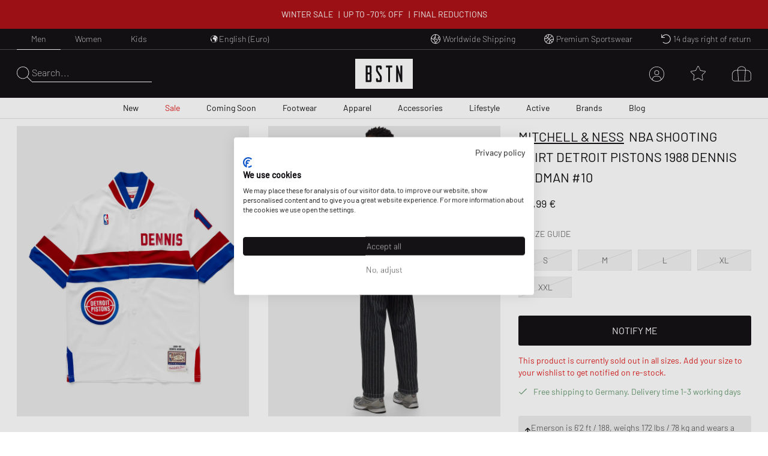

--- FILE ---
content_type: text/html; charset=utf-8
request_url: https://www.bstn.com/eu_en/p/mitchell-ness-nba-shooting-shirt-detroit-pistons-1988-dennis-rodman-10-assh6322-dpi88drdwhit-0294953
body_size: 61435
content:
<!DOCTYPE html><html lang="en-IE"><head><meta charSet="utf-8"/><meta name="viewport" content="width=device-width, initial-scale=1"/><meta name="description" content="Exclusive Sneaker and Premium Streetwear | Nike. Jordan. Adidas. Stone Island. Polo Ralph Lauren. The North Face. | Worldwide shipping."/><meta name="keywords" content="bstn, store, shop, basketball, premium, streetwear, sportswear, art, streetstyle, sneaker, apparel, limited, beastin, nike, jordan, the north face, stone island"/><link rel="apple-touch-icon" sizes="180x180" href="/manifest/favicon/apple-touch-icon.png"/><link rel="icon" type="image/png" sizes="16x16" href="/manifest/favicon/favicon-16x16.png"/><link rel="icon" type="image/png" sizes="32x32" href="/manifest/favicon/favicon-32x32.png"/><link rel="manifest" href="/manifest/manifest.json" crossorigin="use-credentials"/><meta name="theme-color" content="#ffffff"/><link rel="canonical" href="https://www.bstn.com/eu_en/p/mitchell-ness-nba-shooting-shirt-detroit-pistons-1988-dennis-rodman-10-assh6322-dpi88drdwhit-0294953"/><link rel="preload" as="image" imageSrcSet="https://media.bstn.com/amasty/ampromobanners/banner_32_New_12__3_1.webp?w=828&amp;q=75 1x, https://media.bstn.com/amasty/ampromobanners/banner_32_New_12__3_1.webp?w=1920&amp;q=75 2x" fetchpriority="high"/><link rel="preload" as="image" imageSrcSet="https://media.bstn.com/amasty/ampromobanners/banner_76_12_251201_BSTN_Sale_Navi_Banner_1.webp?w=828&amp;q=75 1x, https://media.bstn.com/amasty/ampromobanners/banner_76_12_251201_BSTN_Sale_Navi_Banner_1.webp?w=1920&amp;q=75 2x" fetchpriority="high"/><link rel="preload" as="image" imageSrcSet="https://media.bstn.com/amasty/ampromobanners/banner_34_Footwear_17_1.webp?w=828&amp;q=75 1x, https://media.bstn.com/amasty/ampromobanners/banner_34_Footwear_17_1.webp?w=1920&amp;q=75 2x" fetchpriority="high"/><link rel="preload" as="image" imageSrcSet="https://media.bstn.com/amasty/ampromobanners/banner_35_Apparel_13__1.webp?w=828&amp;q=75 1x, https://media.bstn.com/amasty/ampromobanners/banner_35_Apparel_13__1.webp?w=1920&amp;q=75 2x" fetchpriority="high"/><link rel="preload" as="image" imageSrcSet="https://media.bstn.com/amasty/ampromobanners/banner_36_Accessories_9_1.webp?w=828&amp;q=75 1x, https://media.bstn.com/amasty/ampromobanners/banner_36_Accessories_9_1.webp?w=1920&amp;q=75 2x" fetchpriority="high"/><link rel="preload" as="image" imageSrcSet="https://media.bstn.com/amasty/ampromobanners/banner_336_Lifestyle_11__5_1.webp?w=828&amp;q=75 1x, https://media.bstn.com/amasty/ampromobanners/banner_336_Lifestyle_11__5_1.webp?w=1920&amp;q=75 2x" fetchpriority="high"/><link rel="preload" as="image" imageSrcSet="https://media.bstn.com/amasty/ampromobanners/banner_308_Active_4__5_1.webp?w=828&amp;q=75 1x, https://media.bstn.com/amasty/ampromobanners/banner_308_Active_4__5_1.webp?w=1920&amp;q=75 2x" fetchpriority="high"/><link rel="preload" as="image" imageSrcSet="https://media.bstn.com/amasty/ampromobanners/banner_74_Brands_16__3_1.webp?w=828&amp;q=75 1x, https://media.bstn.com/amasty/ampromobanners/banner_74_Brands_16__3_1.webp?w=1920&amp;q=75 2x" fetchpriority="high"/><link rel="preload" as="image" imageSrcSet="https://media.bstn.com/amasty/ampromobanners/banner_75_Blog_17_1.webp?w=828&amp;q=75 1x, https://media.bstn.com/amasty/ampromobanners/banner_75_Blog_17_1.webp?w=1920&amp;q=75 2x" fetchpriority="high"/><link rel="preload" as="image" imageSrcSet="https://media.bstn.com/amasty/ampromobanners/banner_32_New_12__3_1.webp?w=384&amp;q=75 1x, https://media.bstn.com/amasty/ampromobanners/banner_32_New_12__3_1.webp?w=640&amp;q=75 2x" fetchpriority="high"/><link rel="preload" as="image" imageSrcSet="https://media.bstn.com/amasty/ampromobanners/banner_76_12_251201_BSTN_Sale_Navi_Banner_1.webp?w=384&amp;q=75 1x, https://media.bstn.com/amasty/ampromobanners/banner_76_12_251201_BSTN_Sale_Navi_Banner_1.webp?w=640&amp;q=75 2x" fetchpriority="high"/><link rel="preload" as="image" imageSrcSet="https://media.bstn.com/amasty/ampromobanners/banner_34_Footwear_17_1.webp?w=384&amp;q=75 1x, https://media.bstn.com/amasty/ampromobanners/banner_34_Footwear_17_1.webp?w=640&amp;q=75 2x" fetchpriority="high"/><link rel="preload" as="image" imageSrcSet="https://media.bstn.com/amasty/ampromobanners/banner_35_Apparel_13__1.webp?w=384&amp;q=75 1x, https://media.bstn.com/amasty/ampromobanners/banner_35_Apparel_13__1.webp?w=640&amp;q=75 2x" fetchpriority="high"/><link rel="preload" as="image" imageSrcSet="https://media.bstn.com/amasty/ampromobanners/banner_36_Accessories_9_1.webp?w=384&amp;q=75 1x, https://media.bstn.com/amasty/ampromobanners/banner_36_Accessories_9_1.webp?w=640&amp;q=75 2x" fetchpriority="high"/><link rel="preload" as="image" imageSrcSet="https://media.bstn.com/amasty/ampromobanners/banner_336_Lifestyle_11__5_1.webp?w=384&amp;q=75 1x, https://media.bstn.com/amasty/ampromobanners/banner_336_Lifestyle_11__5_1.webp?w=640&amp;q=75 2x" fetchpriority="high"/><link rel="preload" as="image" imageSrcSet="https://media.bstn.com/amasty/ampromobanners/banner_308_Active_4__5_1.webp?w=384&amp;q=75 1x, https://media.bstn.com/amasty/ampromobanners/banner_308_Active_4__5_1.webp?w=640&amp;q=75 2x" fetchpriority="high"/><link rel="preload" as="image" imageSrcSet="https://media.bstn.com/amasty/ampromobanners/banner_74_Brands_16__3_1.webp?w=384&amp;q=75 1x, https://media.bstn.com/amasty/ampromobanners/banner_74_Brands_16__3_1.webp?w=640&amp;q=75 2x" fetchpriority="high"/><link rel="preload" as="image" imageSrcSet="https://media.bstn.com/amasty/ampromobanners/banner_75_Blog_17_1.webp?w=384&amp;q=75 1x, https://media.bstn.com/amasty/ampromobanners/banner_75_Blog_17_1.webp?w=640&amp;q=75 2x" fetchpriority="high"/><title>Mitchell &amp; Ness NBA SHOOTING SHIRT DETROIT PISTONS 1988 DENNIS RODMAN #10 Multi | BSTN Store</title><script type="application/ld+json">{"@context":"https://schema.org","@type":"Product","name":"NBA SHOOTING SHIRT DETROIT PISTONS 1988 DENNIS RODMAN #10","sku":"0294953","brand":{"@type":"Brand","name":"Mitchell & Ness"},"image":"https://img.bstn.com/[base64]","description":"The Mitchell & Ness NBA Shooting Shirt is crafted with a 100% polyester double knit body. It features 1x1 knit rib and enamel covered metal snaps. Screenprint logos and embroidered felt patches complete the design.<br />\n<br />\n- Snap-button placket<br />\n<br />\n- Rib knit collar<br />\n<br />\n- Embroidered felt patches and screenprint logos","offers":[{"@type":"Offer","sku":"0294953-1","price":189.99,"priceCurrency":"EUR","availability":"https://schema.org/OutOfStock","itemCondition":"https://schema.org/NewCondition","size":"S Select Your Size","url":"https://www.bstn.com/eu_en/p/mitchell-ness-nba-shooting-shirt-detroit-pistons-1988-dennis-rodman-10-assh6322-dpi88drdwhit-0294953"},{"@type":"Offer","sku":"0294953-2","price":189.99,"priceCurrency":"EUR","availability":"https://schema.org/OutOfStock","itemCondition":"https://schema.org/NewCondition","size":"M Select Your Size","url":"https://www.bstn.com/eu_en/p/mitchell-ness-nba-shooting-shirt-detroit-pistons-1988-dennis-rodman-10-assh6322-dpi88drdwhit-0294953"},{"@type":"Offer","sku":"0294953-3","price":189.99,"priceCurrency":"EUR","availability":"https://schema.org/OutOfStock","itemCondition":"https://schema.org/NewCondition","size":"L Select Your Size","url":"https://www.bstn.com/eu_en/p/mitchell-ness-nba-shooting-shirt-detroit-pistons-1988-dennis-rodman-10-assh6322-dpi88drdwhit-0294953"},{"@type":"Offer","sku":"0294953-4","price":189.99,"priceCurrency":"EUR","availability":"https://schema.org/OutOfStock","itemCondition":"https://schema.org/NewCondition","size":"XL Select Your Size","url":"https://www.bstn.com/eu_en/p/mitchell-ness-nba-shooting-shirt-detroit-pistons-1988-dennis-rodman-10-assh6322-dpi88drdwhit-0294953"},{"@type":"Offer","sku":"0294953-5","price":189.99,"priceCurrency":"EUR","availability":"https://schema.org/OutOfStock","itemCondition":"https://schema.org/NewCondition","size":"XXL Select Your Size","url":"https://www.bstn.com/eu_en/p/mitchell-ness-nba-shooting-shirt-detroit-pistons-1988-dennis-rodman-10-assh6322-dpi88drdwhit-0294953"}]}</script><meta name="next-head-count" content="30"/><link data-next-font="" rel="preconnect" href="/" crossorigin="anonymous"/><link rel="preload" href="https://hpsa.bstn.com/_next/static/css/ab8a48cee679e945.css" as="style"/><link rel="stylesheet" href="https://hpsa.bstn.com/_next/static/css/ab8a48cee679e945.css" data-n-g=""/><link rel="preload" href="https://hpsa.bstn.com/_next/static/css/1bf4adfc841676db.css" as="style"/><link rel="stylesheet" href="https://hpsa.bstn.com/_next/static/css/1bf4adfc841676db.css" data-n-p=""/><noscript data-n-css=""></noscript><script defer="" nomodule="" src="https://hpsa.bstn.com/_next/static/chunks/polyfills-78c92fac7aa8fdd8.js"></script><script src="https://hpsa.bstn.com/_next/static/chunks/webpack-847de176964481e4.js" defer=""></script><script src="https://hpsa.bstn.com/_next/static/chunks/framework-56eb74ff06128874.js" defer=""></script><script src="https://hpsa.bstn.com/_next/static/chunks/main-1e234d7679d1852c.js" defer=""></script><script src="https://hpsa.bstn.com/_next/static/chunks/pages/_app-702b15424702c303.js" defer=""></script><script src="https://hpsa.bstn.com/_next/static/chunks/7653-e89bd73177ee04b6.js" defer=""></script><script src="https://hpsa.bstn.com/_next/static/chunks/8717-2325ef9c2b249ba1.js" defer=""></script><script src="https://hpsa.bstn.com/_next/static/chunks/pages/details/%5BproductType%5D/%5BproductURL%5D-bb3345b44986b924.js" defer=""></script><script src="https://hpsa.bstn.com/_next/static/tySpa3DqzbVKYct_4Yx9I/_buildManifest.js" defer=""></script><script src="https://hpsa.bstn.com/_next/static/tySpa3DqzbVKYct_4Yx9I/_ssgManifest.js" defer=""></script><style id="__jsx-1328129973">#nprogress{pointer-events:none;}#nprogress .bar{background:#fff;position:fixed;z-index:9999;top:0;left:0;width:100%;height:2px;}#nprogress .peg{display:block;position:absolute;right:0px;width:100px;height:100%;box-shadow:0 0 10px #fff,0 0 5px #fff;opacity:1;-webkit-transform:rotate(3deg) translate(0px,-4px);-ms-transform:rotate(3deg) translate(0px,-4px);-webkit-transform:rotate(3deg) translate(0px,-4px);-ms-transform:rotate(3deg) translate(0px,-4px);transform:rotate(3deg) translate(0px,-4px);}#nprogress .spinner{display:"block";position:fixed;z-index:1031;top:15px;right:15px;}#nprogress .spinner-icon{width:18px;height:18px;box-sizing:border-box;border:solid 2px transparent;border-top-color:#fff;border-left-color:#fff;border-radius:50%;-webkit-animation:nprogresss-spinner 400ms linear infinite;-webkit-animation:nprogress-spinner 400ms linear infinite;animation:nprogress-spinner 400ms linear infinite;}.nprogress-custom-parent{overflow:hidden;position:relative;}.nprogress-custom-parent #nprogress .spinner,.nprogress-custom-parent #nprogress .bar{position:absolute;}@-webkit-keyframes nprogress-spinner{0%{-webkit-transform:rotate(0deg);}100%{-webkit-transform:rotate(360deg);}}@-webkit-keyframes nprogress-spinner{0%{-webkit-transform:rotate(0deg);-ms-transform:rotate(0deg);transform:rotate(0deg);}100%{-webkit-transform:rotate(360deg);-ms-transform:rotate(360deg);transform:rotate(360deg);}}@keyframes nprogress-spinner{0%{-webkit-transform:rotate(0deg);-ms-transform:rotate(0deg);transform:rotate(0deg);}100%{-webkit-transform:rotate(360deg);-ms-transform:rotate(360deg);transform:rotate(360deg);}}</style></head><body><div id="__next"><noscript><iframe src="https://www.googletagmanager.com/ns.html?id=GTM-PNCBCQM2" height="0" width="0" style="display:none;visibility:hidden"></iframe></noscript><div class="page-wrapper flex flex-col min-h-screen overflow-x-hidden bg-white"><div class="rnc__base top-0"><div class="rnc__notification-container--top-full"></div><div class="rnc__notification-container--bottom-full"></div><div class="rnc__notification-container--top-left"></div><div class="rnc__notification-container--top-right"></div><div class="rnc__notification-container--bottom-left"></div><div class="rnc__notification-container--bottom-right"></div><div class="rnc__notification-container--top-center"></div><div class="rnc__notification-container--center"><div class="rnc__util--flex-center"></div></div><div class="rnc__notification-container--bottom-center"></div></div><button class="fixed z-[300] top-0 left-0 w-screen h-full cursor-default bg-black bg-opacity-25 opacity-0 pointer-events-none duration-150" aria-label="Close Search" type="button"></button><div class="fixed w-[585px] max-w-full h-full top-0 right-0 bg-white flex flex-col z-[310] overflow-y-auto duration-300 translate-x-full"><div class="relative"><svg width="15" height="15" viewBox="0 0 20 19.992" fill="black" name="Close" title="Close" class="cursor-pointer absolute right-4 sm:right-8 top-6"><path d="M19.854,115.186a.5.5,0,1,1-.707.707L10,106.749.856,115.892a.5.5,0,0,1-.707-.707l9.143-9.142L.147,96.9a.5.5,0,0,1,.707-.707L10,105.337l9.143-9.143a.5.5,0,0,1,.707.707l-9.143,9.142Z" transform="translate(0 -96.047)"></path></svg><div class="py-4 sm:px-4 text-black"><div class="p-[24px] gap-[30px] flex flex-col items-center" data-testid="empty-cart"><svg width="96" height="52" xmlns="http://www.w3.org/2000/svg" viewBox="0 0 412.96 215.35" fill="currentColor" name="LogoBstn" title="logoBstn"><g id="Ebene_2" data-name="Ebene 2"><g id="Ebene_1-2" data-name="Ebene 1"><rect fill="currentColor" x="89.2" y="61.98" width="14.59" height="36.24"></rect><path fill="currentColor" d="M0,0V215.35H413V0ZM117.41,96.53a17,17,0,0,1-.72,4.12,9.6,9.6,0,0,1-2.54,4.1c1.66,1.35,3,3.76,3.26,8v43.52c0,4.32-1.4,7.45-4.18,9.32a9.78,9.78,0,0,1-5.37,1.58H75.6V48.13h32a9.09,9.09,0,0,1,7.1,3.16A11.31,11.31,0,0,1,117.41,59ZM190.21,75l-13.6,0V62H162.52v20.9c1.11,1.74,6.56,10.07,24.62,37.51a18,18,0,0,1,3.07,9.88v26a11.53,11.53,0,0,1-2.62,7.72,9,9,0,0,1-7.15,3.18H158.81a9.22,9.22,0,0,1-7.12-3.15,11.18,11.18,0,0,1-2.78-7.75V140.53l13.61-.13v13h14.09V129.19C175.19,127,167,114.44,152.28,91.9a18.2,18.2,0,0,1-3.37-10.16V59a11.31,11.31,0,0,1,2.71-7.74,9,9,0,0,1,7.07-3.16h21.63a9.22,9.22,0,0,1,7.12,3.16,11,11,0,0,1,2.77,7.6Zm75.36-13H250V167.22H236.4V62H220.7V48.13h44.87Zm71.79,105.24H327.09L307.24,97.67v69.55H294V48.13H304.8l19.45,68v-68h13.11Z"></path><rect fill="currentColor" x="89.2" y="112.07" width="14.59" height="41.31"></rect></g></g></svg><p class="Paragraph_lg__0TU07 Paragraph_paragraph__uxXGA font-light m-0 p-0 "><span class="font-normal uppercase">Your shopping bag is empty</span></p></div></div></div></div><header class="hidden -translate-y-full lg:hidden fixed top-0 left-0 right-0 duration-150 z-[13] h-[60px]
                    bg-primary text-white justify-center items-center
                "><div class="flex justify-between items-center h-full px-[15px] sm:px-8 lg:px-7 2xl:px-12 w-full max-w-screen-3xl mx-auto"><div class="flex space-x-6 items-center relative z-10"><div class="flex gap-6" data-testid="header-left-actions"><div class="lg:hidden"><svg width="24" height="24" xmlns="http://www.w3.org/2000/svg" viewBox="0 0 23.297 17" fill="currentColor" name="MobileMenu" class="hover:scale-75 duration-500 cursor-pointer" title="Open Menu"><path d="M0 .453A.453.453 0 01.453 0H17.73s.453.2.453.453a.454.454 0 01-.453.453H.453A.453.453 0 010 .453zM0 8.5a.454.454 0 01.453-.453l22.391.14a.453.453 0 110 .906L.453 8.953A.454.454 0 010 8.5zM18.183 17H.453a.453.453 0 010-.906h17.73a.453.453 0 010 .906z"></path></svg></div><button class="flex items-center text-left gap-2 group outline-0 cursor-pointer" title="Search" type="button"><svg xmlns="http://www.w3.org/2000/svg" width="25px" height="25" viewBox="0 0 25 25.004" name="Search" aria-label="Search" fill="currentColor"><path id="magnifying-glass-thin" d="M24.891,24.335l-7.286-7.286A10.18,10.18,0,0,0,10.114,0a10.158,10.158,0,1,0,6.9,17.6L24.3,24.89a.608.608,0,0,0,.273.114.474.474,0,0,0,.276-.114A.362.362,0,0,0,24.891,24.335Zm-14.778-4.8a9.376,9.376,0,1,1,9.376-9.376A9.386,9.386,0,0,1,10.114,19.534Z" transform="translate(0)"></path></svg></button></div><a data-testid="custom-link" aria-label="Logo" href="/eu_en"><svg width="96" height="50" xmlns="http://www.w3.org/2000/svg" viewBox="0 0 412.96 215.35" fill="currentColor" name="LogoBstn" title="logoBstn" class="Logo_logo__5xyYV Logo_transparent__3a4eo h-[35px] hidden lg:block"><g id="Ebene_2" data-name="Ebene 2"><g id="Ebene_1-2" data-name="Ebene 1"><rect fill="currentColor" x="89.2" y="61.98" width="14.59" height="36.24"></rect><path fill="currentColor" d="M0,0V215.35H413V0ZM117.41,96.53a17,17,0,0,1-.72,4.12,9.6,9.6,0,0,1-2.54,4.1c1.66,1.35,3,3.76,3.26,8v43.52c0,4.32-1.4,7.45-4.18,9.32a9.78,9.78,0,0,1-5.37,1.58H75.6V48.13h32a9.09,9.09,0,0,1,7.1,3.16A11.31,11.31,0,0,1,117.41,59ZM190.21,75l-13.6,0V62H162.52v20.9c1.11,1.74,6.56,10.07,24.62,37.51a18,18,0,0,1,3.07,9.88v26a11.53,11.53,0,0,1-2.62,7.72,9,9,0,0,1-7.15,3.18H158.81a9.22,9.22,0,0,1-7.12-3.15,11.18,11.18,0,0,1-2.78-7.75V140.53l13.61-.13v13h14.09V129.19C175.19,127,167,114.44,152.28,91.9a18.2,18.2,0,0,1-3.37-10.16V59a11.31,11.31,0,0,1,2.71-7.74,9,9,0,0,1,7.07-3.16h21.63a9.22,9.22,0,0,1,7.12,3.16,11,11,0,0,1,2.77,7.6Zm75.36-13H250V167.22H236.4V62H220.7V48.13h44.87Zm71.79,105.24H327.09L307.24,97.67v69.55H294V48.13H304.8l19.45,68v-68h13.11Z"></path><rect fill="currentColor" x="89.2" y="112.07" width="14.59" height="41.31"></rect></g></g></svg></a></div><div class="flex lg:hidden absolute left-1/2 -translate-x-1/2"><a data-testid="custom-link" aria-label="Logo" href="/eu_en"><svg width="96" height="50" xmlns="http://www.w3.org/2000/svg" viewBox="0 0 412.96 215.35" fill="currentColor" name="LogoBstn" title="logoBstn" class="Logo_logo__5xyYV Logo_transparent__3a4eo h-[35px]"><g id="Ebene_2" data-name="Ebene 2"><g id="Ebene_1-2" data-name="Ebene 1"><rect fill="currentColor" x="89.2" y="61.98" width="14.59" height="36.24"></rect><path fill="currentColor" d="M0,0V215.35H413V0ZM117.41,96.53a17,17,0,0,1-.72,4.12,9.6,9.6,0,0,1-2.54,4.1c1.66,1.35,3,3.76,3.26,8v43.52c0,4.32-1.4,7.45-4.18,9.32a9.78,9.78,0,0,1-5.37,1.58H75.6V48.13h32a9.09,9.09,0,0,1,7.1,3.16A11.31,11.31,0,0,1,117.41,59ZM190.21,75l-13.6,0V62H162.52v20.9c1.11,1.74,6.56,10.07,24.62,37.51a18,18,0,0,1,3.07,9.88v26a11.53,11.53,0,0,1-2.62,7.72,9,9,0,0,1-7.15,3.18H158.81a9.22,9.22,0,0,1-7.12-3.15,11.18,11.18,0,0,1-2.78-7.75V140.53l13.61-.13v13h14.09V129.19C175.19,127,167,114.44,152.28,91.9a18.2,18.2,0,0,1-3.37-10.16V59a11.31,11.31,0,0,1,2.71-7.74,9,9,0,0,1,7.07-3.16h21.63a9.22,9.22,0,0,1,7.12,3.16,11,11,0,0,1,2.77,7.6Zm75.36-13H250V167.22H236.4V62H220.7V48.13h44.87Zm71.79,105.24H327.09L307.24,97.67v69.55H294V48.13H304.8l19.45,68v-68h13.11Z"></path><rect fill="currentColor" x="89.2" y="112.07" width="14.59" height="41.31"></rect></g></g></svg></a></div><ul class="justify-center h-full text-white absolute inset-0 hidden lg:flex" data-testid="nav-menu"><li class="group/item"><a data-testid="custom-link" class="text-sm h-full flex flex-col justify-center px-[14px] relative group/link whitespace-nowrap px-[6px] xl:px-[14px] " role="menuitem" href="https://www.bstn.com/eu_en/men/new-arrivals">New<div class=" h-px bg-current duration-300 opacity-0 translate-y-2 group-hover/link:translate-y-0 group-hover/link:opacity-100 "></div></a><div class="
                            opacity-0 pointer-events-none  
                            absolute top-full right-0 left-0 z-[110] 
                            bg-white text-primary border-t border-gray-300 shadow-[2px_3px_2px_0px_rgba(0,0,0,0.15)] py-[30px]
                        "><div class="px-[30px] max-w-screen-3xl mx-auto flex justify-between"><div class=""><a data-testid="custom-link" class="uppercase hover:underline mb-[15px] inline-flex" aria-label="Discover all" href="https://www.bstn.com/eu_en/men/new-arrivals">Discover all</a><ul><li><a data-testid="custom-link" class="font-extralight text-sm leading-[22px] hover:underline inline-flex py-[5px]" role="treeitem" href="https://www.bstn.com/eu_en/men/new-arrivals?categories=Men~New%20Arrivals&amp;created_timestamp=1W">New This Week</a></li><li><a data-testid="custom-link" class="font-extralight text-sm leading-[22px] hover:underline inline-flex py-[5px]" role="treeitem" href="https://www.bstn.com/eu_en/men/new-arrivals?categories=Men~New%20Arrivals&amp;created_timestamp=1M">New This Month</a></li><li><a data-testid="custom-link" class="font-extralight text-sm leading-[22px] hover:underline inline-flex py-[5px]" role="treeitem" href="https://www.bstn.com/eu_en/men/new-arrivals/footwear">Footwear</a></li><li><a data-testid="custom-link" class="font-extralight text-sm leading-[22px] hover:underline inline-flex py-[5px]" role="treeitem" href="https://www.bstn.com/eu_en/men/new-arrivals/apparel">Apparel</a></li><li><a data-testid="custom-link" class="font-extralight text-sm leading-[22px] hover:underline inline-flex py-[5px]" role="treeitem" href="https://www.bstn.com/eu_en/men/new-arrivals/accessories">Accessories</a></li><li><a data-testid="custom-link" class="font-extralight text-sm leading-[22px] hover:underline inline-flex py-[5px]" role="treeitem" href="https://www.bstn.com/eu_en/men/new-arrivals?categories=Men~New%20Arrivals~Lifestyle">Lifestyle</a></li></ul></div><div class="border-l border-gray-300 pl-[4%] ml-[4%]"><div class="uppercase mb-[18px]" aria-label="New from">New from</div><ul><li><a data-testid="custom-link" class="font-extralight text-sm leading-[22px] hover:underline inline-flex py-[5px]" role="treeitem" href="https://www.bstn.com/eu_en/men/new-arrivals?categories=Men~New%20Arrivals&amp;brand=Jordan">Jordan</a></li><li><a data-testid="custom-link" class="font-extralight text-sm leading-[22px] hover:underline inline-flex py-[5px]" role="treeitem" href="https://www.bstn.com/eu_en/men/new-arrivals?categories=Men~New%20Arrivals&amp;brand=Nike">Nike</a></li><li><a data-testid="custom-link" class="font-extralight text-sm leading-[22px] hover:underline inline-flex py-[5px]" role="treeitem" href="https://www.bstn.com/eu_en/men/new-arrivals?categories=Men~New%20Arrivals&amp;brand=Adidas">adidas</a></li><li><a data-testid="custom-link" class="font-extralight text-sm leading-[22px] hover:underline inline-flex py-[5px]" role="treeitem" href="https://www.bstn.com/eu_en/men/new-arrivals?categories=Men~New%20Arrivals&amp;brand=New%20Balance">New Balance</a></li><li><a data-testid="custom-link" class="font-extralight text-sm leading-[22px] hover:underline inline-flex py-[5px]" role="treeitem" href="https://www.bstn.com/eu_en/men/new-arrivals?categories=Men~New%20Arrivals&amp;brand=Mitchell%20%26%20Ness">Mitchell &amp; Ness</a></li><li><a data-testid="custom-link" class="font-extralight text-sm leading-[22px] hover:underline inline-flex py-[5px]" role="treeitem" href="https://www.bstn.com/eu_en/men/new-arrivals?categories=Men~New%20Arrivals&amp;brand=The%20North%20Face">The North Face</a></li><li><a data-testid="custom-link" class="font-extralight text-sm leading-[22px] hover:underline inline-flex py-[5px]" role="treeitem" href="https://www.bstn.com/eu_en/men/new-arrivals?categories=Men~New%20Arrivals&amp;brand=Polo%20Ralph%20Lauren">Polo Ralph Lauren</a></li><li><a data-testid="custom-link" class="font-extralight text-sm leading-[22px] hover:underline inline-flex py-[5px]" role="treeitem" href="https://www.bstn.com/eu_en/men/new-arrivals?categories=Men~New%20Arrivals&amp;brand=Carhartt%20WIP">Carhartt WIP</a></li><li><a data-testid="custom-link" class="font-extralight text-sm leading-[22px] hover:underline inline-flex py-[5px]" role="treeitem" href="https://www.bstn.com/eu_en/men/all-products?categories=Men~All%20Products&amp;brand=BSTN%20Brand">BSTN Brand</a></li><li><a data-testid="custom-link" class="font-extralight text-sm leading-[22px] hover:underline inline-flex py-[5px]" role="treeitem" href="https://www.bstn.com/eu_en/men/new-arrivals?categories=Men~New%20Arrivals&amp;brand=PATTA">Patta</a></li></ul></div><div class="border-l border-gray-300 pl-[4%] ml-[4%]"><div class="uppercase mb-[18px]" aria-label="New at BSTN">New at BSTN</div><ul><li><a data-testid="custom-link" class="font-extralight text-sm leading-[22px] hover:underline inline-flex py-[5px]" role="treeitem" href="https://www.bstn.com/eu_en/men/all-products?categories=Men~All%20Products&amp;brand=AllSaints">AllSaints</a></li><li><a data-testid="custom-link" class="font-extralight text-sm leading-[22px] hover:underline inline-flex py-[5px]" role="treeitem" href="https://www.bstn.com/eu_en/men/all-products?categories=Men~All%20Products&amp;brand=Brain%20Dead">Brain Dead</a></li><li><a data-testid="custom-link" class="font-extralight text-sm leading-[22px] hover:underline inline-flex py-[5px]" role="treeitem" href="https://www.bstn.com/eu_en/men/all-products?categories=Men~All%20Products&amp;brand=Cole%20Buxton">Cole Buxton</a></li><li><a data-testid="custom-link" class="font-extralight text-sm leading-[22px] hover:underline inline-flex py-[5px]" role="treeitem" href="https://www.bstn.com/eu_en/men/all-products?categories=Men~All%20Products&amp;brand=Duke%20%26%20Dexter">Duke &amp; Dexter</a></li><li><a data-testid="custom-link" class="font-extralight text-sm leading-[22px] hover:underline inline-flex py-[5px]" role="treeitem" href="https://www.bstn.com/eu_en/men/all-products?categories=Men~All%20Products&amp;brand=Maison%20Margiela%20MM6">Maison Margiela MM6</a></li><li><a data-testid="custom-link" class="font-extralight text-sm leading-[22px] hover:underline inline-flex py-[5px]" role="treeitem" href="https://www.bstn.com/eu_en/men/all-products?categories=Men~All%20Products&amp;brand=Nudie%20Jeans">Nudie Jeans</a></li><li><a data-testid="custom-link" class="font-extralight text-sm leading-[22px] hover:underline inline-flex py-[5px]" role="treeitem" href="https://www.bstn.com/eu_en/men/all-products?categories=Men~All%20Products&amp;brand=Perplex">Perplex</a></li><li><a data-testid="custom-link" class="font-extralight text-sm leading-[22px] hover:underline inline-flex py-[5px]" role="treeitem" href="https://www.bstn.com/eu_en/men/all-products?categories=Men~All%20products&amp;brand=PYRENEX">PYRENEX</a></li><li><a data-testid="custom-link" class="font-extralight text-sm leading-[22px] hover:underline inline-flex py-[5px]" role="treeitem" href="https://www.bstn.com/eu_en/men/all-products?categories=Men~All%20Products&amp;brand=Wax%20London">Wax London</a></li><li><a data-testid="custom-link" class="font-extralight text-sm leading-[22px] hover:underline inline-flex py-[5px]" role="treeitem" href="https://www.bstn.com/eu_en/men/all-products?categories=Men~All%20Products&amp;brand=Willy%20Chavarria">Willy Chavarria</a></li></ul></div><div class="border-l border-gray-300 pl-[4%] ml-[4%]"><div class="uppercase mb-[18px]" aria-label="Shop By">Shop By</div><ul><li><a data-testid="custom-link" class="font-extralight text-sm leading-[22px] hover:underline inline-flex py-[5px]" role="treeitem" href="https://www.bstn.com/eu_en/men/all-products?categories=Men~All%20Products&amp;bstn_collection=Hot%20Deals%20-%20Limited%20Offer">Hot Deals</a></li><li><a data-testid="custom-link" class="font-extralight text-sm leading-[22px] hover:underline inline-flex py-[5px]" role="treeitem" href="https://www.bstn.com/eu_en/men/all-products?categories=Men~All%20Products&amp;bstn_collection=LAST%20SIZES%20SALE">Last Sizes Sale</a></li><li><a data-testid="custom-link" class="font-extralight text-sm leading-[22px] hover:underline inline-flex py-[5px]" role="treeitem" href="https://www.bstn.com/eu_en/men/all-products?categories=Men~All%20Products&amp;bstn_collection=BLOKE%20CORE">Blokecore</a></li><li><a data-testid="custom-link" class="font-extralight text-sm leading-[22px] hover:underline inline-flex py-[5px]" role="treeitem" href="https://www.bstn.com/eu_en/men/all-products?categories=Men~All%20Products&amp;bstn_collection=CASUAL%20ARENA%20FOOTWEAR">Casual Arena Footwear</a></li><li><a data-testid="custom-link" class="font-extralight text-sm leading-[22px] hover:underline inline-flex py-[5px]" role="treeitem" href="https://www.bstn.com/eu_en/men/all-products?categories=Men~All%20Products&amp;bstn_collection=GRAPHIC%20TEES">Graphic Tees</a></li><li><a data-testid="custom-link" class="font-extralight text-sm leading-[22px] hover:underline inline-flex py-[5px]" role="treeitem" href="https://www.bstn.com/eu_en/men/all-products?categories=Men~All%20Products&amp;bstn_collection=HYDRATION%20ESSENTIALS">Hydration Essentials</a></li><li><a data-testid="custom-link" class="font-extralight text-sm leading-[22px] hover:underline inline-flex py-[5px]" role="treeitem" href="https://www.bstn.com/eu_en/men/all-products?categories=Men~All%20Products&amp;bstn_collection=MESH%20RUNNER">Mesh Runner</a></li><li><a data-testid="custom-link" class="font-extralight text-sm leading-[22px] hover:underline inline-flex py-[5px]" role="treeitem" href="https://www.bstn.com/eu_en/men/all-products?categories=Men~All%20Products&amp;bstn_collection=WORKWEAR%20STYLES">Workwear Styles</a></li></ul></div><div class="max-w-[300px] pl-[8%] min-[1600px]:max-w-[480px]"><a data-testid="custom-link" class="hover:underline group/image max-w-[250px] block" href="https://www.bstn.com/eu_en/men/apparel?categories=Men~Apparel~Sweats&amp;itm_source=Homepage&amp;itm_campaign=SWEATSHOODIESMEN16012026&amp;itm_medium=Navigation"><img alt="SWEATS &amp; HOODIES" fetchpriority="high" width="751" height="589" decoding="async" data-nimg="1" class="mb-2 group-hover/image:scale-[1.02] duration-200" style="color:transparent" srcSet="https://media.bstn.com/amasty/ampromobanners/banner_32_New_12__3_1.webp?w=828&amp;q=75 1x, https://media.bstn.com/amasty/ampromobanners/banner_32_New_12__3_1.webp?w=1920&amp;q=75 2x" src="https://media.bstn.com/amasty/ampromobanners/banner_32_New_12__3_1.webp?w=1920&amp;q=75"/><span class="uppercase text-base leading-[22px]">SWEATS &amp; HOODIES</span></a></div></div></div></li><li class="group/item"><a data-testid="custom-link" class="text-sm h-full flex flex-col justify-center px-[14px] relative group/link whitespace-nowrap px-[6px] xl:px-[14px] text-red" role="menuitem" href="https://www.bstn.com/eu_en/men/sale">Sale<div class=" h-px bg-current duration-300 opacity-0 translate-y-2 group-hover/link:translate-y-0 group-hover/link:opacity-100 "></div></a><div class="
                            opacity-0 pointer-events-none  
                            absolute top-full right-0 left-0 z-[110] 
                            bg-white text-primary border-t border-gray-300 shadow-[2px_3px_2px_0px_rgba(0,0,0,0.15)] py-[30px]
                        "><div class="px-[30px] max-w-screen-3xl mx-auto flex justify-between"><div class=""><a data-testid="custom-link" class="uppercase hover:underline mb-[15px] inline-flex" aria-label="Discover all" href="https://www.bstn.com/eu_en/men/sale">Discover all</a><ul><li><a data-testid="custom-link" class="font-extralight text-sm leading-[22px] hover:underline inline-flex py-[5px]" role="treeitem" href="https://www.bstn.com/eu_en/men/all-products?categories=Men~All%20Products&amp;bstn_collection=Hot%20Deals%20-%20Limited%20Offer">Hot Deals</a></li><li><a data-testid="custom-link" class="font-extralight text-sm leading-[22px] hover:underline inline-flex py-[5px]" role="treeitem" href="https://www.bstn.com/eu_en/men/all-products?categories=Men~All%20Products&amp;bstn_collection=LAST%20SIZES%20SALE">Last Sizes Sale</a></li><li><a data-testid="custom-link" class="font-extralight text-sm leading-[22px] hover:underline inline-flex py-[5px]" role="treeitem" href="https://www.bstn.com/eu_en/men/sale?categories=Men~Sale&amp;brand=A.P.C.~ADISH~AMI%20Paris~Autry%20Action%20Shoes~Axel%20Arigato~Barbour~C.P.%20Company~Casablanca~C´est%20Bon~Drôle%20de%20Monsieur~Goldwin~Heron%20Preston~JW%20Anderson~Kenzo~Les%20Deux~Maison%20Kitsune~Marcelo%20Burlon~Marni~MISBHV~Moose%20Knuckles~Officine%20Générale~One%20of%20these%20Days~Rick%20Owens~Róhe~Stone%20Island~VINNY´s~WOOLRICH~Cellar%20Door&amp;itm_campaign=PremiumSale10082023MEN&amp;itm_source=Homepage&amp;itm_campaign=PremiumSale10082023MEN&amp;itm_medium=NavigationURL">Premium Sale</a></li><li><a data-testid="custom-link" class="font-extralight text-sm leading-[22px] hover:underline inline-flex py-[5px]" role="treeitem" href="https://www.bstn.com/eu_en/men/sale/footwear">Footwear Sale</a></li><li><a data-testid="custom-link" class="font-extralight text-sm leading-[22px] hover:underline inline-flex py-[5px]" role="treeitem" href="https://www.bstn.com/eu_en/men/sale/apparel">Apparel Sale</a></li><li><a data-testid="custom-link" class="font-extralight text-sm leading-[22px] hover:underline inline-flex py-[5px]" role="treeitem" href="https://www.bstn.com/eu_en/men/sale/accessories">Accessories Sale</a></li><li><a data-testid="custom-link" class="font-extralight text-sm leading-[22px] hover:underline inline-flex py-[5px]" role="treeitem" href="https://www.bstn.com/eu_en/men/sale?categories=Men~Sale~Lifestyle">Lifestyle Sale</a></li></ul></div><div class="border-l border-gray-300 pl-[4%] ml-[4%]"><div class="uppercase mb-[18px]" aria-label="Top brands on sale">Top brands on sale</div><ul><li><a data-testid="custom-link" class="font-extralight text-sm leading-[22px] hover:underline inline-flex py-[5px]" role="treeitem" href="https://www.bstn.com/eu_en/men/sale?brand=Adidas">Adidas</a></li><li><a data-testid="custom-link" class="font-extralight text-sm leading-[22px] hover:underline inline-flex py-[5px]" role="treeitem" href="https://www.bstn.com/eu_en/men/sale?categories=Men~Sale&amp;brand=BSTN%20Brand">BSTN Brand</a></li><li><a data-testid="custom-link" class="font-extralight text-sm leading-[22px] hover:underline inline-flex py-[5px]" role="treeitem" href="https://www.bstn.com/eu_en/men/sale?brand=Jordan">Jordan</a></li><li><a data-testid="custom-link" class="font-extralight text-sm leading-[22px] hover:underline inline-flex py-[5px]" role="treeitem" href="https://www.bstn.com/eu_en/men/sale?brand=Mitchell%20%26%20Ness">Mitchell &amp; Ness</a></li><li><a data-testid="custom-link" class="font-extralight text-sm leading-[22px] hover:underline inline-flex py-[5px]" role="treeitem" href="https://www.bstn.com/eu_en/men/sale?brand=New%20Balance">New Balance</a></li><li><a data-testid="custom-link" class="font-extralight text-sm leading-[22px] hover:underline inline-flex py-[5px]" role="treeitem" href="https://www.bstn.com/eu_en/men/sale?brand=Nike">Nike</a></li><li><a data-testid="custom-link" class="font-extralight text-sm leading-[22px] hover:underline inline-flex py-[5px]" role="treeitem" href="https://www.bstn.com/eu_en/men/sale?brand=Polo%20Ralph%20Lauren">Polo Ralph Lauren</a></li><li><a data-testid="custom-link" class="font-extralight text-sm leading-[22px] hover:underline inline-flex py-[5px]" role="treeitem" href="https://www.bstn.com/eu_en/men/sale?brand=Stone%20Island">Stone Island</a></li><li><a data-testid="custom-link" class="font-extralight text-sm leading-[22px] hover:underline inline-flex py-[5px]" role="treeitem" href="https://www.bstn.com/eu_en/men/sale?brand=The%20North%20Face">The North Face</a></li></ul></div><div class="border-l border-gray-300 pl-[4%] ml-[4%]"><div class="uppercase mb-[18px]" aria-label="Markdowns">Markdowns</div><ul><li><a data-testid="custom-link" class="font-extralight text-sm leading-[22px] hover:underline inline-flex py-[5px]" role="treeitem" href="https://www.bstn.com/eu_en/men/sale?categories=Men~Sale&amp;sale=up%20to%2030%25">Up to 30%</a></li><li><a data-testid="custom-link" class="font-extralight text-sm leading-[22px] hover:underline inline-flex py-[5px]" role="treeitem" href="https://www.bstn.com/eu_en/men/sale?categories=Men~Sale&amp;sale=30%25%20-%2050%25">30% - 50%</a></li><li><a data-testid="custom-link" class="font-extralight text-sm leading-[22px] hover:underline inline-flex py-[5px]" role="treeitem" href="https://www.bstn.com/eu_en/men/sale?categories=Men~Sale&amp;sale=50%25%20-%2070%25">50% - 70%</a></li><li><a data-testid="custom-link" class="font-extralight text-sm leading-[22px] hover:underline inline-flex py-[5px]" role="treeitem" href="https://www.bstn.com/eu_en/men/sale?categories=Men~Sale&amp;sale=%2B70%25">+70%</a></li></ul></div><div class="max-w-[300px] pl-[8%] min-[1600px]:max-w-[480px]"><a data-testid="custom-link" class="hover:underline group/image max-w-[250px] block" href="https://www.bstn.com/eu_en/men/sale?categories=Men~Sale&amp;itm_campaign=SALEMEN&amp;itm_medium=Navigation"><img alt="SALE" fetchpriority="high" width="751" height="589" decoding="async" data-nimg="1" class="mb-2 group-hover/image:scale-[1.02] duration-200" style="color:transparent" srcSet="https://media.bstn.com/amasty/ampromobanners/banner_76_12_251201_BSTN_Sale_Navi_Banner_1.webp?w=828&amp;q=75 1x, https://media.bstn.com/amasty/ampromobanners/banner_76_12_251201_BSTN_Sale_Navi_Banner_1.webp?w=1920&amp;q=75 2x" src="https://media.bstn.com/amasty/ampromobanners/banner_76_12_251201_BSTN_Sale_Navi_Banner_1.webp?w=1920&amp;q=75"/><span class="uppercase text-base leading-[22px]">SALE</span></a></div></div></div></li><li class="group/item"><a data-testid="custom-link" class="text-sm h-full flex flex-col justify-center px-[14px] relative group/link whitespace-nowrap px-[6px] xl:px-[14px] " role="menuitem" href="https://www.bstn.com/eu_en/men/upcoming">Coming Soon<div class=" h-px bg-current duration-300 opacity-0 translate-y-2 group-hover/link:translate-y-0 group-hover/link:opacity-100 "></div></a><div class="
                            opacity-0 pointer-events-none  
                            absolute top-full right-0 left-0 z-[110] 
                            bg-white text-primary border-t border-gray-300 shadow-[2px_3px_2px_0px_rgba(0,0,0,0.15)] py-[30px]
                        "><div class="px-[30px] max-w-screen-3xl mx-auto flex justify-center"><div class=""><a data-testid="custom-link" class="uppercase hover:underline mb-[15px] inline-flex" aria-label="Discover all" href="https://www.bstn.com/eu_en/men/upcoming">Discover all</a><ul><li><a data-testid="custom-link" class="font-extralight text-sm leading-[22px] hover:underline inline-flex py-[5px]" role="treeitem" href="https://www.bstn.com/eu_en/men/upcoming/footwear">Footwear</a></li><li><a data-testid="custom-link" class="font-extralight text-sm leading-[22px] hover:underline inline-flex py-[5px]" role="treeitem" href="https://www.bstn.com/eu_en/men/upcoming/apparel">Apparel</a></li><li><a data-testid="custom-link" class="font-extralight text-sm leading-[22px] hover:underline inline-flex py-[5px]" role="treeitem" href="https://www.bstn.com/eu_en/men/upcoming/accessories">Accessories</a></li><li><a data-testid="custom-link" class="font-extralight text-sm leading-[22px] hover:underline inline-flex py-[5px]" role="treeitem" href="https://www.bstn.com/eu_en/men/upcoming?categories=Men~Upcoming~Lifestyle">Lifestyle</a></li></ul></div><div class="border-l border-gray-300 pl-[4%] ml-[4%]"><a data-testid="custom-link" class="uppercase hover:underline mb-[15px] inline-flex" aria-label="Ongoing Raffles" href="https://www.bstn.com/eu_en/men/upcoming?categories=Men~Upcoming&amp;raffle_is_active=Yes">Ongoing Raffles</a><ul><li><a data-testid="custom-link" class="font-extralight text-sm leading-[22px] hover:underline inline-flex py-[5px]" role="treeitem" href="https://www.bstn.com/eu_en/men/upcoming?categories=Men~Upcoming&amp;raffle_is_active=No&amp;raffle=yes">Closed Raffles</a></li></ul></div><div class="max-w-[300px] pl-[8%] min-[1600px]:max-w-[480px]"><a data-testid="custom-link" class="hover:underline group/image max-w-[250px] block" href="/eu_en/p/mitchell-ness-nba-shooting-shirt-detroit-pistons-1988-dennis-rodman-10-assh6322-dpi88drdwhit-0294953#"><span class="uppercase text-base leading-[22px]"></span></a></div></div></div></li><li class="group/item"><a data-testid="custom-link" class="text-sm h-full flex flex-col justify-center px-[14px] relative group/link whitespace-nowrap px-[6px] xl:px-[14px] " role="menuitem" href="https://www.bstn.com/eu_en/men/footwear">Footwear<div class=" h-px bg-current duration-300 opacity-0 translate-y-2 group-hover/link:translate-y-0 group-hover/link:opacity-100 "></div></a><div class="
                            opacity-0 pointer-events-none  
                            absolute top-full right-0 left-0 z-[110] 
                            bg-white text-primary border-t border-gray-300 shadow-[2px_3px_2px_0px_rgba(0,0,0,0.15)] py-[30px]
                        "><div class="px-[30px] max-w-screen-3xl mx-auto flex justify-between"><div class=""><a data-testid="custom-link" class="uppercase hover:underline mb-[15px] inline-flex" aria-label="Discover all" href="https://www.bstn.com/eu_en/men/footwear">Discover all</a><ul><li><a data-testid="custom-link" class="font-extralight text-sm leading-[22px] hover:underline inline-flex py-[5px]" role="treeitem" href="https://www.bstn.com/eu_en/men/footwear/sneakers">Sneakers</a></li><li><a data-testid="custom-link" class="font-extralight text-sm leading-[22px] hover:underline inline-flex py-[5px]" role="treeitem" href="https://www.bstn.com/eu_en/men/footwear/boots">Boots</a></li><li><a data-testid="custom-link" class="font-extralight text-sm leading-[22px] hover:underline inline-flex py-[5px]" role="treeitem" href="https://www.bstn.com/eu_en/men/footwear/casual-shoes">Casual Shoes</a></li><li><a data-testid="custom-link" class="font-extralight text-sm leading-[22px] hover:underline inline-flex py-[5px]" role="treeitem" href="https://www.bstn.com/eu_en/men/footwear/sandals-slides">Sandals &amp; Slides</a></li></ul></div><div class="border-l border-gray-300 pl-[4%] ml-[4%]"><div class="uppercase mb-[18px]" aria-label="Top Sneaker Brands">Top Sneaker Brands</div><ul><li><a data-testid="custom-link" class="font-extralight text-sm leading-[22px] hover:underline inline-flex py-[5px]" role="treeitem" href="https://www.bstn.com/eu_en/men/footwear?brand=Adidas">Adidas</a></li><li><a data-testid="custom-link" class="font-extralight text-sm leading-[22px] hover:underline inline-flex py-[5px]" role="treeitem" href="https://www.bstn.com/eu_en/men/all-products?categories=Men~All%20Products&amp;brand=asics">Asics</a></li><li><a data-testid="custom-link" class="font-extralight text-sm leading-[22px] hover:underline inline-flex py-[5px]" role="treeitem" href="https://www.bstn.com/eu_en/men/footwear?brand=Autry%20Action%20Shoes">Autry Action Shoes</a></li><li><a data-testid="custom-link" class="font-extralight text-sm leading-[22px] hover:underline inline-flex py-[5px]" role="treeitem" href="https://www.bstn.com/eu_en/men/footwear?brand=Jordan">Jordan</a></li><li><a data-testid="custom-link" class="font-extralight text-sm leading-[22px] hover:underline inline-flex py-[5px]" role="treeitem" href="https://www.bstn.com/eu_en/men/footwear?brand=New%20Balance">New Balance</a></li><li><a data-testid="custom-link" class="font-extralight text-sm leading-[22px] hover:underline inline-flex py-[5px]" role="treeitem" href="https://www.bstn.com/eu_en/men/footwear?brand=Nike">Nike</a></li><li><a data-testid="custom-link" class="font-extralight text-sm leading-[22px] hover:underline inline-flex py-[5px]" role="treeitem" href="https://www.bstn.com/eu_en/men/all-products?categories=Men~All%20Products~Footwear&amp;brand=Puma">Puma</a></li><li><a data-testid="custom-link" class="font-extralight text-sm leading-[22px] hover:underline inline-flex py-[5px]" role="treeitem" href="https://www.bstn.com/eu_en/men/footwear?brand=Reebok">Reebok</a></li><li><a data-testid="custom-link" class="font-extralight text-sm leading-[22px] hover:underline inline-flex py-[5px]" role="treeitem" href="https://www.bstn.com/eu_en/men/all-products?categories=Men~All%20Products&amp;brand=Salomon">Salomon</a></li></ul></div><div class="border-l border-gray-300 pl-[4%] ml-[4%]"><div class="uppercase mb-[18px]" aria-label="Top Footwear Brands">Top Footwear Brands</div><ul><li><a data-testid="custom-link" class="font-extralight text-sm leading-[22px] hover:underline inline-flex py-[5px]" role="treeitem" href="https://www.bstn.com/eu_en/men/all-products?categories=Men~All%20Products&amp;brand=Birkenstock">Birkenstock</a></li><li><a data-testid="custom-link" class="font-extralight text-sm leading-[22px] hover:underline inline-flex py-[5px]" role="treeitem" href="https://www.bstn.com/eu_en/men/all-products?categories=Men~All%20Products&amp;brand=Clarks%20Originals">Clarks Originals</a></li><li><a data-testid="custom-link" class="font-extralight text-sm leading-[22px] hover:underline inline-flex py-[5px]" role="treeitem" href="https://www.bstn.com/eu_en/men/all-products?categories=Men~All%20Products&amp;brand=crocs">Crocs</a></li><li><a data-testid="custom-link" class="font-extralight text-sm leading-[22px] hover:underline inline-flex py-[5px]" role="treeitem" href="https://www.bstn.com/eu_en/men/all-products?categories=Men~All%20Products&amp;brand=DIEMME">Diemme</a></li><li><a data-testid="custom-link" class="font-extralight text-sm leading-[22px] hover:underline inline-flex py-[5px]" role="treeitem" href="https://www.bstn.com/eu_en/men/all-products?categories=Men~All%20Products&amp;brand=Dr.Martens">Dr. Martens</a></li><li><a data-testid="custom-link" class="font-extralight text-sm leading-[22px] hover:underline inline-flex py-[5px]" role="treeitem" href="https://www.bstn.com/eu_en/men/all-products?categories=Men~All%20Products~Footwear&amp;brand=Hoka%20One%20One">Hoka One One</a></li><li><a data-testid="custom-link" class="font-extralight text-sm leading-[22px] hover:underline inline-flex py-[5px]" role="treeitem" href="https://www.bstn.com/eu_en/men/all-products?categories=Men~All%20Products~Footwear&amp;brand=Roa">Roa</a></li><li><a data-testid="custom-link" class="font-extralight text-sm leading-[22px] hover:underline inline-flex py-[5px]" role="treeitem" href="https://www.bstn.com/eu_en/men/all-products?categories=Men~All%20Products&amp;brand=Timberland">Timberland</a></li><li><a data-testid="custom-link" class="font-extralight text-sm leading-[22px] hover:underline inline-flex py-[5px]" role="treeitem" href="https://www.bstn.com/eu_en/men/all-products?categories=Men~All%20Products&amp;brand=VINNY´s">Vinny&#x27;s</a></li><li><a data-testid="custom-link" class="font-extralight text-sm leading-[22px] hover:underline inline-flex py-[5px]" role="treeitem" href="https://www.bstn.com/eu_en/men/all-products?categories=Men~All%20Products&amp;brand=UGG">UGG</a></li></ul></div><div class="border-l border-gray-300 pl-[4%] ml-[4%]"><div class="uppercase mb-[18px]" aria-label="TOP STYLES">TOP STYLES</div><ul><li><a data-testid="custom-link" class="font-extralight text-sm leading-[22px] hover:underline inline-flex py-[5px]" role="treeitem" href="https://www.bstn.com/eu_en/men/collection/silhouettes/handballspezial">Adidas Handball Spezial</a></li><li><a data-testid="custom-link" class="font-extralight text-sm leading-[22px] hover:underline inline-flex py-[5px]" role="treeitem" href="https://www.bstn.com/eu_en/men/collection/silhouettes/samba">Adidas Samba</a></li><li><a data-testid="custom-link" class="font-extralight text-sm leading-[22px] hover:underline inline-flex py-[5px]" role="treeitem" href="https://www.bstn.com/eu_en/men/collection/silhouettes/AirJordan1">Air Jordan 1</a></li><li><a data-testid="custom-link" class="font-extralight text-sm leading-[22px] hover:underline inline-flex py-[5px]" role="treeitem" href="https://www.bstn.com/eu_en/men/collection/silhouettes/gel-nyc">Asics Gel-NYC</a></li><li><a data-testid="custom-link" class="font-extralight text-sm leading-[22px] hover:underline inline-flex py-[5px]" role="treeitem" href="https://www.bstn.com/eu_en/men/collection/silhouettes/Medalist">Autry Medalist</a></li><li><a data-testid="custom-link" class="font-extralight text-sm leading-[22px] hover:underline inline-flex py-[5px]" role="treeitem" href="https://www.bstn.com/eu_en/men/collection/silhouettes/1906">New Balance 1906</a></li><li><a data-testid="custom-link" class="font-extralight text-sm leading-[22px] hover:underline inline-flex py-[5px]" role="treeitem" href="https://www.bstn.com/eu_en/men/collection/silhouettes/airmax1">Nike Air Max 1</a></li><li><a data-testid="custom-link" class="font-extralight text-sm leading-[22px] hover:underline inline-flex py-[5px]" role="treeitem" href="https://www.bstn.com/eu_en/men/collection/silhouettes/AirForce1">Nike Air Force 1</a></li><li><a data-testid="custom-link" class="font-extralight text-sm leading-[22px] hover:underline inline-flex py-[5px]" role="treeitem" href="https://www.bstn.com/eu_en/men/brands/on?categories=Men~All%20Products~Footwear">On Cloud Series</a></li><li><a data-testid="custom-link" class="font-extralight text-sm leading-[22px] hover:underline inline-flex py-[5px]" role="treeitem" href="https://www.bstn.com/eu_en/men/collection/silhouettes/xt-6">Salomon XT6</a></li></ul></div><div class="max-w-[300px] pl-[8%] min-[1600px]:max-w-[480px]"><a data-testid="custom-link" class="hover:underline group/image max-w-[250px] block" href="https://www.bstn.com/eu_en/men/footwear/boots?categories=Men~Footwear~Boots&amp;itm_source=Homepage&amp;itm_campaign=BOOTSMEN09012026&amp;itm_medium=Navigation"><img alt="WINTER BOOTS" fetchpriority="high" width="751" height="589" decoding="async" data-nimg="1" class="mb-2 group-hover/image:scale-[1.02] duration-200" style="color:transparent" srcSet="https://media.bstn.com/amasty/ampromobanners/banner_34_Footwear_17_1.webp?w=828&amp;q=75 1x, https://media.bstn.com/amasty/ampromobanners/banner_34_Footwear_17_1.webp?w=1920&amp;q=75 2x" src="https://media.bstn.com/amasty/ampromobanners/banner_34_Footwear_17_1.webp?w=1920&amp;q=75"/><span class="uppercase text-base leading-[22px]">WINTER BOOTS</span></a></div></div></div></li><li class="group/item"><a data-testid="custom-link" class="text-sm h-full flex flex-col justify-center px-[14px] relative group/link whitespace-nowrap px-[6px] xl:px-[14px] " role="menuitem" href="https://www.bstn.com/eu_en/men/apparel">Apparel<div class=" h-px bg-current duration-300 opacity-0 translate-y-2 group-hover/link:translate-y-0 group-hover/link:opacity-100 "></div></a><div class="
                            opacity-0 pointer-events-none  
                            absolute top-full right-0 left-0 z-[110] 
                            bg-white text-primary border-t border-gray-300 shadow-[2px_3px_2px_0px_rgba(0,0,0,0.15)] py-[30px]
                        "><div class="px-[30px] max-w-screen-3xl mx-auto flex justify-between"><div class=""><a data-testid="custom-link" class="uppercase hover:underline mb-[15px] inline-flex" aria-label="Discover all" href="https://www.bstn.com/eu_en/men/apparel">Discover all</a><ul><li><a data-testid="custom-link" class="font-extralight text-sm leading-[22px] hover:underline inline-flex py-[5px]" role="treeitem" href="https://www.bstn.com/eu_en/men/apparel/jackets-coats">Jackets &amp; Coats</a></li><li><a data-testid="custom-link" class="font-extralight text-sm leading-[22px] hover:underline inline-flex py-[5px]" role="treeitem" href="https://www.bstn.com/eu_en/men/apparel/vests">Vests</a></li><li><a data-testid="custom-link" class="font-extralight text-sm leading-[22px] hover:underline inline-flex py-[5px]" role="treeitem" href="https://www.bstn.com/eu_en/men/apparel/sweats">Sweats</a></li><li><a data-testid="custom-link" class="font-extralight text-sm leading-[22px] hover:underline inline-flex py-[5px]" role="treeitem" href="https://www.bstn.com/eu_en/men/apparel/knitwear">Knitwear</a></li><li><a data-testid="custom-link" class="font-extralight text-sm leading-[22px] hover:underline inline-flex py-[5px]" role="treeitem" href="https://www.bstn.com/eu_en/men/apparel/jeans">Jeans</a></li><li><a data-testid="custom-link" class="font-extralight text-sm leading-[22px] hover:underline inline-flex py-[5px]" role="treeitem" href="https://www.bstn.com/eu_en/men/apparel/pants">Pants</a></li><li><a data-testid="custom-link" class="font-extralight text-sm leading-[22px] hover:underline inline-flex py-[5px]" role="treeitem" href="https://www.bstn.com/eu_en/men/apparel/sweatpants">Sweatpants</a></li><li><a data-testid="custom-link" class="font-extralight text-sm leading-[22px] hover:underline inline-flex py-[5px]" role="treeitem" href="https://www.bstn.com/eu_en/men/apparel/tracksuits">Tracksuits</a></li><li><a data-testid="custom-link" class="font-extralight text-sm leading-[22px] hover:underline inline-flex py-[5px]" role="treeitem" href="https://www.bstn.com/eu_en/men/apparel/jerseys-team-gear?categories=Men~Apparel~Jerseys%20Team%20Gear">Jerseys &amp; Team Gear</a></li><li><a data-testid="custom-link" class="font-extralight text-sm leading-[22px] hover:underline inline-flex py-[5px]" role="treeitem" href="https://www.bstn.com/eu_en/men/apparel/tees">Tees</a></li><li><a data-testid="custom-link" class="font-extralight text-sm leading-[22px] hover:underline inline-flex py-[5px]" role="treeitem" href="https://www.bstn.com/eu_en/men/apparel/shirts">Shirts</a></li><li><a data-testid="custom-link" class="font-extralight text-sm leading-[22px] hover:underline inline-flex py-[5px]" role="treeitem" href="https://www.bstn.com/eu_en/men/apparel/polos">Polos</a></li><li><a data-testid="custom-link" class="font-extralight text-sm leading-[22px] hover:underline inline-flex py-[5px]" role="treeitem" href="https://www.bstn.com/eu_en/men/apparel/shorts">Shorts</a></li><li><a data-testid="custom-link" class="font-extralight text-sm leading-[22px] hover:underline inline-flex py-[5px]" role="treeitem" href="https://www.bstn.com/eu_en/men/apparel/sleep-underwear">Sleep- &amp; Underwear</a></li></ul></div><div class="border-l border-gray-300 pl-[4%] ml-[4%]"><div class="uppercase mb-[18px]" aria-label="Top Apparel Brands">Top Apparel Brands</div><ul><li><a data-testid="custom-link" class="font-extralight text-sm leading-[22px] hover:underline inline-flex py-[5px]" role="treeitem" href="https://www.bstn.com/eu_en/men/apparel?categories=Men~Apparel&amp;brand=Adidas">adidas</a></li><li><a data-testid="custom-link" class="font-extralight text-sm leading-[22px] hover:underline inline-flex py-[5px]" role="treeitem" href="https://www.bstn.com/eu_en/men/all-products?categories=Men~All%20Products&amp;brand=A%20Bathing%20Ape">A Bathing Ape</a></li><li><a data-testid="custom-link" class="font-extralight text-sm leading-[22px] hover:underline inline-flex py-[5px]" role="treeitem" href="https://www.bstn.com/eu_en/men/apparel?categories=Men~Apparel&amp;brand=Arte%20Antwerp">Arte Antwerp</a></li><li><a data-testid="custom-link" class="font-extralight text-sm leading-[22px] hover:underline inline-flex py-[5px]" role="treeitem" href="https://www.bstn.com/eu_en/men/all-products?categories=Men~All%20Products&amp;brand=BSTN%20Brand">BSTN Brand</a></li><li><a data-testid="custom-link" class="font-extralight text-sm leading-[22px] hover:underline inline-flex py-[5px]" role="treeitem" href="https://www.bstn.com/eu_en/men/all-products?categories=Men~All%20Products&amp;brand=By%20Parra">By Parra</a></li><li><a data-testid="custom-link" class="font-extralight text-sm leading-[22px] hover:underline inline-flex py-[5px]" role="treeitem" href="https://www.bstn.com/eu_en/men/apparel?brand=Carhartt%20WIP">Carhartt WIP</a></li><li><a data-testid="custom-link" class="font-extralight text-sm leading-[22px] hover:underline inline-flex py-[5px]" role="treeitem" href="https://www.bstn.com/eu_en/men/all-products?categories=Men~All%20Products&amp;brand=C.P.%20Company">C.P. Company</a></li><li><a data-testid="custom-link" class="font-extralight text-sm leading-[22px] hover:underline inline-flex py-[5px]" role="treeitem" href="https://www.bstn.com/eu_en/men/all-products?categories=Men~All%20Products&amp;brand=Daily%20Paper">Daily Paper</a></li><li><a data-testid="custom-link" class="font-extralight text-sm leading-[22px] hover:underline inline-flex py-[5px]" role="treeitem" href="https://www.bstn.com/eu_en/men/all-products?categories=Men~All%20Products&amp;brand=Fear%20of%20God%20Essentials">Fear of God Essentials</a></li><li><a data-testid="custom-link" class="font-extralight text-sm leading-[22px] hover:underline inline-flex py-[5px]" role="treeitem" href="https://www.bstn.com/eu_en/men/apparel?brand=Jordan">Jordan</a></li><li><a data-testid="custom-link" class="font-extralight text-sm leading-[22px] hover:underline inline-flex py-[5px]" role="treeitem" href="https://www.bstn.com/eu_en/men/apparel?brand=Nike">Nike</a></li><li><a data-testid="custom-link" class="font-extralight text-sm leading-[22px] hover:underline inline-flex py-[5px]" role="treeitem" href="https://www.bstn.com/eu_en/men/all-products?categories=Men~All%20Products&amp;brand=PATTA">Patta</a></li><li><a data-testid="custom-link" class="font-extralight text-sm leading-[22px] hover:underline inline-flex py-[5px]" role="treeitem" href="https://www.bstn.com/eu_en/men/apparel?brand=Polo%20Ralph%20Lauren">Polo Ralph Lauren</a></li><li><a data-testid="custom-link" class="font-extralight text-sm leading-[22px] hover:underline inline-flex py-[5px]" role="treeitem" href="https://www.bstn.com/eu_en/men/apparel?brand=The%20North%20Face">The North Face</a></li></ul></div><div class="border-l border-gray-300 pl-[4%] ml-[4%]"><div class="uppercase mb-[18px]" aria-label="Top Premium Brands">Top Premium Brands</div><ul><li><a data-testid="custom-link" class="font-extralight text-sm leading-[22px] hover:underline inline-flex py-[5px]" role="treeitem" href="https://www.bstn.com/eu_en/men/brands/ami-paris">AMI Paris</a></li><li><a data-testid="custom-link" class="font-extralight text-sm leading-[22px] hover:underline inline-flex py-[5px]" role="treeitem" href="https://www.bstn.com/eu_en/men/all-products?categories=Men~All%20Products&amp;brand=Canada%20Goose">Canada Goose</a></li><li><a data-testid="custom-link" class="font-extralight text-sm leading-[22px] hover:underline inline-flex py-[5px]" role="treeitem" href="https://www.bstn.com/eu_en/men/all-products?categories=Men~All%20Products&amp;brand=Casablanca">Casablanca</a></li><li><a data-testid="custom-link" class="font-extralight text-sm leading-[22px] hover:underline inline-flex py-[5px]" role="treeitem" href="https://www.bstn.com/eu_en/men/all-products?categories=Men~All%20Products&amp;brand=Drôle%20de%20Monsieur">Drôle de Monsieur</a></li><li><a data-testid="custom-link" class="font-extralight text-sm leading-[22px] hover:underline inline-flex py-[5px]" role="treeitem" href="https://www.bstn.com/eu_en/men/brands/erl">ERL</a></li><li><a data-testid="custom-link" class="font-extralight text-sm leading-[22px] hover:underline inline-flex py-[5px]" role="treeitem" href="https://www.bstn.com/eu_en/men/all-products?categories=Men~All%20Products&amp;brand=Fear%20of%20God">Fear of God</a></li><li><a data-testid="custom-link" class="font-extralight text-sm leading-[22px] hover:underline inline-flex py-[5px]" role="treeitem" href="https://www.bstn.com/eu_en/men/all-products?categories=Men~All%20Products&amp;brand=JW%20Anderson">JW Anderson</a></li><li><a data-testid="custom-link" class="font-extralight text-sm leading-[22px] hover:underline inline-flex py-[5px]" role="treeitem" href="https://www.bstn.com/eu_en/men/all-products?categories=Men~All%20Products&amp;brand=Kenzo">Kenzo</a></li><li><a data-testid="custom-link" class="font-extralight text-sm leading-[22px] hover:underline inline-flex py-[5px]" role="treeitem" href="https://www.bstn.com/eu_en/men/brands/marni">Marni</a></li><li><a data-testid="custom-link" class="font-extralight text-sm leading-[22px] hover:underline inline-flex py-[5px]" role="treeitem" href="https://www.bstn.com/eu_en/men/all-products?categories=Men~All%20Products&amp;brand=Our%20Legacy">Our Legacy</a></li><li><a data-testid="custom-link" class="font-extralight text-sm leading-[22px] hover:underline inline-flex py-[5px]" role="treeitem" href="https://www.bstn.com/eu_en/men/all-products?categories=Men~All%20Products&amp;brand=Represent">Represent</a></li><li><a data-testid="custom-link" class="font-extralight text-sm leading-[22px] hover:underline inline-flex py-[5px]" role="treeitem" href="https://www.bstn.com/eu_en/men/all-products?categories=Men~All%20Products&amp;brand=Stone%20Island">Stone Island</a></li></ul></div><div class="max-w-[300px] pl-[8%] min-[1600px]:max-w-[480px]"><a data-testid="custom-link" class="hover:underline group/image max-w-[250px] block" href="https://www.bstn.com/eu_en/men/all-products?categories=Men~All%20Products&amp;bstn_collection=WORKWEAR%20STYLES&amp;itm_source=Homepage&amp;itm_campaign=WORKWEARSTYLESMEN16012026&amp;itm_medium=Navigation"><img alt="WORKWEAR STYLES" fetchpriority="high" width="751" height="589" decoding="async" data-nimg="1" class="mb-2 group-hover/image:scale-[1.02] duration-200" style="color:transparent" srcSet="https://media.bstn.com/amasty/ampromobanners/banner_35_Apparel_13__1.webp?w=828&amp;q=75 1x, https://media.bstn.com/amasty/ampromobanners/banner_35_Apparel_13__1.webp?w=1920&amp;q=75 2x" src="https://media.bstn.com/amasty/ampromobanners/banner_35_Apparel_13__1.webp?w=1920&amp;q=75"/><span class="uppercase text-base leading-[22px]">WORKWEAR STYLES</span></a></div></div></div></li><li class="group/item"><a data-testid="custom-link" class="text-sm h-full flex flex-col justify-center px-[14px] relative group/link whitespace-nowrap px-[6px] xl:px-[14px] " role="menuitem" href="https://www.bstn.com/eu_en/men/accessories">Accessories<div class=" h-px bg-current duration-300 opacity-0 translate-y-2 group-hover/link:translate-y-0 group-hover/link:opacity-100 "></div></a><div class="
                            opacity-0 pointer-events-none  
                            absolute top-full right-0 left-0 z-[110] 
                            bg-white text-primary border-t border-gray-300 shadow-[2px_3px_2px_0px_rgba(0,0,0,0.15)] py-[30px]
                        "><div class="px-[30px] max-w-screen-3xl mx-auto flex justify-center"><div class=""><a data-testid="custom-link" class="uppercase hover:underline mb-[15px] inline-flex" aria-label="Discover all" href="https://www.bstn.com/eu_en/men/accessories">Discover all</a><ul><li><a data-testid="custom-link" class="font-extralight text-sm leading-[22px] hover:underline inline-flex py-[5px]" role="treeitem" href="https://www.bstn.com/eu_en/men/accessories/bags-backpacks">Bags &amp; Backpacks</a></li><li><a data-testid="custom-link" class="font-extralight text-sm leading-[22px] hover:underline inline-flex py-[5px]" role="treeitem" href="https://www.bstn.com/eu_en/men/accessories/belts">Belts</a></li><li><a data-testid="custom-link" class="font-extralight text-sm leading-[22px] hover:underline inline-flex py-[5px]" role="treeitem" href="https://www.bstn.com/eu_en/men/accessories/eyewear">Eyewear</a></li><li><a data-testid="custom-link" class="font-extralight text-sm leading-[22px] hover:underline inline-flex py-[5px]" role="treeitem" href="https://www.bstn.com/eu_en/men/accessories/headwear">Headwear</a></li><li><a data-testid="custom-link" class="font-extralight text-sm leading-[22px] hover:underline inline-flex py-[5px]" role="treeitem" href="https://www.bstn.com/eu_en/men/accessories/jewellery">Jewellery</a></li><li><a data-testid="custom-link" class="font-extralight text-sm leading-[22px] hover:underline inline-flex py-[5px]" role="treeitem" href="https://www.bstn.com/eu_en/men/accessories/scarves-gloves">Scarves &amp; Gloves</a></li><li><a data-testid="custom-link" class="font-extralight text-sm leading-[22px] hover:underline inline-flex py-[5px]" role="treeitem" href="https://www.bstn.com/eu_en/men/accessories/socks">Socks</a></li><li><a data-testid="custom-link" class="font-extralight text-sm leading-[22px] hover:underline inline-flex py-[5px]" role="treeitem" href="https://www.bstn.com/eu_en/men/accessories/small-leather-goods">Wallets &amp; Keychains</a></li><li><a data-testid="custom-link" class="font-extralight text-sm leading-[22px] hover:underline inline-flex py-[5px]" role="treeitem" href="https://www.bstn.com/eu_en/men/accessories?categories=Men~Accessories~Watches">Watches</a></li></ul></div><div class="border-l border-gray-300 pl-[4%] ml-[4%]"><a data-testid="custom-link" class="uppercase hover:underline mb-[15px] inline-flex" aria-label="Top Accessories Brands" href="https://www.bstn.com/eu_en/men/accessories">Top Accessories Brands</a><ul><li><a data-testid="custom-link" class="font-extralight text-sm leading-[22px] hover:underline inline-flex py-[5px]" role="treeitem" href="https://www.bstn.com/eu_en/men/all-products?categories=Men~All%20Products&amp;brand=´47">&#x27;47</a></li><li><a data-testid="custom-link" class="font-extralight text-sm leading-[22px] hover:underline inline-flex py-[5px]" role="treeitem" href="https://www.bstn.com/eu_en/men/accessories?brand=Carhartt%20WIP">Carhartt WIP</a></li><li><a data-testid="custom-link" class="font-extralight text-sm leading-[22px] hover:underline inline-flex py-[5px]" role="treeitem" href="https://www.bstn.com/eu_en/men/all-products?categories=Men~All%20Products&amp;brand=G-SHOCK">G-SHOCK</a></li><li><a data-testid="custom-link" class="font-extralight text-sm leading-[22px] hover:underline inline-flex py-[5px]" role="treeitem" href="https://www.bstn.com/eu_en/men/accessories?brand=Jordan">Jordan</a></li><li><a data-testid="custom-link" class="font-extralight text-sm leading-[22px] hover:underline inline-flex py-[5px]" role="treeitem" href="https://www.bstn.com/eu_en/men/accessories?brand=Nike">Nike</a></li><li><a data-testid="custom-link" class="font-extralight text-sm leading-[22px] hover:underline inline-flex py-[5px]" role="treeitem" href="https://www.bstn.com/eu_en/men/accessories?categories=Men~Accessories&amp;brand=New%20Era">New Era</a></li><li><a data-testid="custom-link" class="font-extralight text-sm leading-[22px] hover:underline inline-flex py-[5px]" role="treeitem" href="https://www.bstn.com/eu_en/men/all-products?categories=Men~All%20Products&amp;brand=OAKLEY">OAKLEY</a></li><li><a data-testid="custom-link" class="font-extralight text-sm leading-[22px] hover:underline inline-flex py-[5px]" role="treeitem" href="https://www.bstn.com/eu_en/men/accessories?brand=The%20North%20Face">The North Face</a></li><li><a data-testid="custom-link" class="font-extralight text-sm leading-[22px] hover:underline inline-flex py-[5px]" role="treeitem" href="https://www.bstn.com/eu_en/men/all-products?categories=Men~All%20Products&amp;brand=Tissot">Tissot</a></li><li><a data-testid="custom-link" class="font-extralight text-sm leading-[22px] hover:underline inline-flex py-[5px]" role="treeitem" href="https://www.bstn.com/eu_en/men/accessories?categories=Men~Accessories&amp;brand=YETI">Yeti</a></li></ul></div><div class="max-w-[300px] pl-[8%] min-[1600px]:max-w-[480px]"><a data-testid="custom-link" class="hover:underline group/image max-w-[250px] block" href="https://www.bstn.com/eu_en/men/accessories/jewellery?categories=Men~Accessories~Jewellery&amp;itm_source=Homepage&amp;itm_campaign=JEWELLERYMEN09012026&amp;itm_medium=Navigation"><img alt="STANOUT JEWELLERY" fetchpriority="high" width="751" height="589" decoding="async" data-nimg="1" class="mb-2 group-hover/image:scale-[1.02] duration-200" style="color:transparent" srcSet="https://media.bstn.com/amasty/ampromobanners/banner_36_Accessories_9_1.webp?w=828&amp;q=75 1x, https://media.bstn.com/amasty/ampromobanners/banner_36_Accessories_9_1.webp?w=1920&amp;q=75 2x" src="https://media.bstn.com/amasty/ampromobanners/banner_36_Accessories_9_1.webp?w=1920&amp;q=75"/><span class="uppercase text-base leading-[22px]">STANOUT JEWELLERY</span></a></div></div></div></li><li class="group/item"><a data-testid="custom-link" class="text-sm h-full flex flex-col justify-center px-[14px] relative group/link whitespace-nowrap px-[6px] xl:px-[14px] " role="menuitem" href="https://www.bstn.com/eu_en/men/lifestyle">Lifestyle<div class=" h-px bg-current duration-300 opacity-0 translate-y-2 group-hover/link:translate-y-0 group-hover/link:opacity-100 "></div></a><div class="
                            opacity-0 pointer-events-none  
                            absolute top-full right-0 left-0 z-[110] 
                            bg-white text-primary border-t border-gray-300 shadow-[2px_3px_2px_0px_rgba(0,0,0,0.15)] py-[30px]
                        "><div class="px-[30px] max-w-screen-3xl mx-auto flex justify-center"><div class=""><a data-testid="custom-link" class="uppercase hover:underline mb-[15px] inline-flex" aria-label="Discover all" href="https://www.bstn.com/eu_en/men/lifestyle">Discover all</a><ul><li><a data-testid="custom-link" class="font-extralight text-sm leading-[22px] hover:underline inline-flex py-[5px]" role="treeitem" href="https://www.bstn.com/eu_en/men/lifestyle/beauty">Beauty</a></li><li><a data-testid="custom-link" class="font-extralight text-sm leading-[22px] hover:underline inline-flex py-[5px]" role="treeitem" href="https://www.bstn.com/eu_en/men/lifestyle/books-magazines">Books &amp; Magazines</a></li><li><a data-testid="custom-link" class="font-extralight text-sm leading-[22px] hover:underline inline-flex py-[5px]" role="treeitem" href="https://www.bstn.com/eu_en/men/lifestyle/collectibles-toys">Collectibles &amp; Toys</a></li><li><a data-testid="custom-link" class="font-extralight text-sm leading-[22px] hover:underline inline-flex py-[5px]" role="treeitem" href="https://www.bstn.com/eu_en/men/lifestyle/cool-stuff">Cool Stuff</a></li><li><a data-testid="custom-link" class="font-extralight text-sm leading-[22px] hover:underline inline-flex py-[5px]" role="treeitem" href="https://www.bstn.com/eu_en/men/lifestyle/home-living">Home &amp; Living</a></li><li><a data-testid="custom-link" class="font-extralight text-sm leading-[22px] hover:underline inline-flex py-[5px]" role="treeitem" href="https://www.bstn.com/eu_en/men/lifestyle/outdoor-equipment">Outdoor Equipment</a></li><li><a data-testid="custom-link" class="font-extralight text-sm leading-[22px] hover:underline inline-flex py-[5px]" role="treeitem" href="https://www.bstn.com/eu_en/men/lifestyle?categories=Men~Lifestyle~Pet%20Care">Pet Care</a></li><li><a data-testid="custom-link" class="font-extralight text-sm leading-[22px] hover:underline inline-flex py-[5px]" role="treeitem" href="https://www.bstn.com/eu_en/men/lifestyle/sneaker-care">Sneaker Care</a></li><li><a data-testid="custom-link" class="font-extralight text-sm leading-[22px] hover:underline inline-flex py-[5px]" role="treeitem" href="https://www.bstn.com/eu_en/men/lifestyle/sports-equipment">Sports Equipment</a></li><li><a data-testid="custom-link" class="font-extralight text-sm leading-[22px] hover:underline inline-flex py-[5px]" role="treeitem" href="https://www.bstn.com/eu_en/men/lifestyle/travel">Travel</a></li></ul></div><div class="border-l border-gray-300 pl-[4%] ml-[4%]"><a data-testid="custom-link" class="uppercase hover:underline mb-[15px] inline-flex" aria-label="Top Lifestyle Brands" href="https://www.bstn.com/eu_en/men/lifestyle">Top Lifestyle Brands</a><ul><li><a data-testid="custom-link" class="font-extralight text-sm leading-[22px] hover:underline inline-flex py-[5px]" role="treeitem" href="https://www.bstn.com/eu_en/men/all-products?categories=Men~All%20Products&amp;brand=Assouline">Assouline</a></li><li><a data-testid="custom-link" class="font-extralight text-sm leading-[22px] hover:underline inline-flex py-[5px]" role="treeitem" href="https://www.bstn.com/eu_en/men/all-products?categories=Men~All%20Products&amp;brand=Alessi">Alessi</a></li><li><a data-testid="custom-link" class="font-extralight text-sm leading-[22px] hover:underline inline-flex py-[5px]" role="treeitem" href="https://www.bstn.com/eu_en/men/all-products?categories=Men~All%20Products&amp;brand=Baobab">Baobab</a></li><li><a data-testid="custom-link" class="font-extralight text-sm leading-[22px] hover:underline inline-flex py-[5px]" role="treeitem" href="https://www.bstn.com/eu_en/men/all-products?categories=Men~All%20Products&amp;brand=Byredo">Byredo</a></li><li><a data-testid="custom-link" class="font-extralight text-sm leading-[22px] hover:underline inline-flex py-[5px]" role="treeitem" href="https://www.bstn.com/eu_en/men/all-products?categories=Men~All%20Products&amp;brand=Comme%20des%20Garçons%20Parfum">Comme des Garçons Parfum</a></li><li><a data-testid="custom-link" class="font-extralight text-sm leading-[22px] hover:underline inline-flex py-[5px]" role="treeitem" href="https://www.bstn.com/eu_en/men/all-products?categories=Men~All%20Products&amp;brand=FLOYD">FLOYD</a></li><li><a data-testid="custom-link" class="font-extralight text-sm leading-[22px] hover:underline inline-flex py-[5px]" role="treeitem" href="https://www.bstn.com/eu_en/men/all-products?categories=Men~All%20Products&amp;brand=LEGO">LEGO</a></li><li><a data-testid="custom-link" class="font-extralight text-sm leading-[22px] hover:underline inline-flex py-[5px]" role="treeitem" href="https://www.bstn.com/eu_en/men/all-products?categories=Men~All%20Products&amp;brand=Louis%20Poulsen">Louis Poulsen</a></li><li><a data-testid="custom-link" class="font-extralight text-sm leading-[22px] hover:underline inline-flex py-[5px]" role="treeitem" href="https://www.bstn.com/eu_en/men/all-products?categories=Men~All%20Products&amp;brand=MEDICOM">MEDICOM</a></li><li><a data-testid="custom-link" class="font-extralight text-sm leading-[22px] hover:underline inline-flex py-[5px]" role="treeitem" href="https://www.bstn.com/eu_en/men/all-products?categories=Men~All%20Products&amp;brand=Stanley">Stanley</a></li></ul></div><div class="max-w-[300px] pl-[8%] min-[1600px]:max-w-[480px]"><a data-testid="custom-link" class="hover:underline group/image max-w-[250px] block" href="https://www.bstn.com/eu_en/men/lifestyle/beauty?categories=Men~Lifestyle~Beauty&amp;itm_source=Homepage&amp;itm_campaign=BEAUTYESSENTIALSMEN16012026&amp;itm_medium=Navigation"><img alt="BEAUTY ESSENTIALS" fetchpriority="high" width="751" height="589" decoding="async" data-nimg="1" class="mb-2 group-hover/image:scale-[1.02] duration-200" style="color:transparent" srcSet="https://media.bstn.com/amasty/ampromobanners/banner_336_Lifestyle_11__5_1.webp?w=828&amp;q=75 1x, https://media.bstn.com/amasty/ampromobanners/banner_336_Lifestyle_11__5_1.webp?w=1920&amp;q=75 2x" src="https://media.bstn.com/amasty/ampromobanners/banner_336_Lifestyle_11__5_1.webp?w=1920&amp;q=75"/><span class="uppercase text-base leading-[22px]">BEAUTY ESSENTIALS</span></a></div></div></div></li><li class="group/item"><a data-testid="custom-link" class="text-sm h-full flex flex-col justify-center px-[14px] relative group/link whitespace-nowrap px-[6px] xl:px-[14px] " role="menuitem" href="https://www.bstn.com/eu_en/men/active?itm_source=Homepage&amp;itm_campaign=Active&amp;itm_medium=Navigation">Active<div class=" h-px bg-current duration-300 opacity-0 translate-y-2 group-hover/link:translate-y-0 group-hover/link:opacity-100 "></div></a><div class="
                            opacity-0 pointer-events-none  
                            absolute top-full right-0 left-0 z-[110] 
                            bg-white text-primary border-t border-gray-300 shadow-[2px_3px_2px_0px_rgba(0,0,0,0.15)] py-[30px]
                        "><div class="px-[30px] max-w-screen-3xl mx-auto flex justify-between"><div class=""><div class="uppercase mb-[18px]" aria-label="Category">Category</div><ul><li><a data-testid="custom-link" class="font-extralight text-sm leading-[22px] hover:underline inline-flex py-[5px]" role="treeitem" href="https://www.bstn.com/eu_en/men/all-products?categories=Men~All%20Products&amp;teamsport=Cycling&amp;itm_source=Navigation&amp;itm_campaign=Cycling&amp;itm_medium=NavigationURL">Cycling</a></li><li><a data-testid="custom-link" class="font-extralight text-sm leading-[22px] hover:underline inline-flex py-[5px]" role="treeitem" href="https://www.bstn.com/eu_en/men/all-products?categories=Men~All%20Products&amp;teamsport=Outdoor&amp;itm_source=Navigation&amp;itm_campaign=Outdoor&amp;itm_medium=NavigationURL">Outdoor</a></li><li><a data-testid="custom-link" class="font-extralight text-sm leading-[22px] hover:underline inline-flex py-[5px]" role="treeitem" href="https://www.bstn.com/eu_en/men/all-products?categories=Men~All%20Products&amp;teamsport=Running&amp;itm_source=Navigation&amp;itm_campaign=Running&amp;itm_medium=NavigationURL">Running</a></li><li><a data-testid="custom-link" class="font-extralight text-sm leading-[22px] hover:underline inline-flex py-[5px]" role="treeitem" href="https://www.bstn.com/eu_en/men/all-products?categories=Men~All%20Products&amp;teamsport=Training&amp;itm_source=Navigation&amp;itm_campaign=Training&amp;itm_medium=NavigationURL">Training</a></li></ul></div><div class="border-l border-gray-300 pl-[4%] ml-[4%]"><div class="uppercase mb-[18px]" aria-label="Shop By">Shop By</div><ul><li><a data-testid="custom-link" class="font-extralight text-sm leading-[22px] hover:underline inline-flex py-[5px]" role="treeitem" href="https://www.bstn.com/eu_en/men/accessories?categories=Men~Accessories&amp;teamsport=Outdoor~Cycling~Running">Accessories</a></li><li><a data-testid="custom-link" class="font-extralight text-sm leading-[22px] hover:underline inline-flex py-[5px]" role="treeitem" href="https://www.bstn.com/eu_en/men/footwear/boots?categories=Men~Footwear~Boots&amp;teamsport=Outdoor">Boots</a></li><li><a data-testid="custom-link" class="font-extralight text-sm leading-[22px] hover:underline inline-flex py-[5px]" role="treeitem" href="https://www.bstn.com/eu_en/men/apparel?categories=Men~Apparel~Jackets%20%26%20Coats&amp;teamsport=Outdoor~Cycling">Jackets and Coats</a></li><li><a data-testid="custom-link" class="font-extralight text-sm leading-[22px] hover:underline inline-flex py-[5px]" role="treeitem" href="https://www.bstn.com/eu_en/men/apparel/pants?categories=Men~Apparel~Pants&amp;teamsport=Outdoor~Cycling">Pants</a></li><li><a data-testid="custom-link" class="font-extralight text-sm leading-[22px] hover:underline inline-flex py-[5px]" role="treeitem" href="https://www.bstn.com/eu_en/men/apparel/shirts?categories=Men~Apparel~Shirts&amp;teamsport=Outdoor~Cycling">Shirts</a></li><li><a data-testid="custom-link" class="font-extralight text-sm leading-[22px] hover:underline inline-flex py-[5px]" role="treeitem" href="https://www.bstn.com/eu_en/men/apparel/shorts?categories=Men~Apparel~Shorts&amp;teamsport=Outdoor~Cycling~Training">Shorts</a></li><li><a data-testid="custom-link" class="font-extralight text-sm leading-[22px] hover:underline inline-flex py-[5px]" role="treeitem" href="https://www.bstn.com/eu_en/men/footwear/sneakers?categories=Men~Footwear~Sneakers&amp;teamsport=Outdoor~Running~Training">Sneakers</a></li><li><a data-testid="custom-link" class="font-extralight text-sm leading-[22px] hover:underline inline-flex py-[5px]" role="treeitem" href="https://www.bstn.com/eu_en/men/apparel/sweats?categories=Men~Apparel~Sweats&amp;teamsport=Outdoor~Cycling">Sweats</a></li><li><a data-testid="custom-link" class="font-extralight text-sm leading-[22px] hover:underline inline-flex py-[5px]" role="treeitem" href="https://www.bstn.com/eu_en/men/apparel/tees?categories=Men~Apparel~Tees&amp;teamsport=Outdoor~Cycling~Training">Tees</a></li><li><a data-testid="custom-link" class="font-extralight text-sm leading-[22px] hover:underline inline-flex py-[5px]" role="treeitem" href="https://www.bstn.com/eu_en/men/lifestyle/outdoor-equipment">Outdoor Equipment</a></li></ul></div><div class="border-l border-gray-300 pl-[4%] ml-[4%]"><div class="uppercase mb-[18px]" aria-label="Top Brands">Top Brands</div><ul><li><a data-testid="custom-link" class="font-extralight text-sm leading-[22px] hover:underline inline-flex py-[5px]" role="treeitem" href="https://www.bstn.com/eu_en/men/all-products?categories=Men~All%20Products&amp;brand=Adidas&amp;teamsport=Training~Football">Adidas</a></li><li><a data-testid="custom-link" class="font-extralight text-sm leading-[22px] hover:underline inline-flex py-[5px]" role="treeitem" href="https://www.bstn.com/eu_en/men/all-products?categories=Men~All%20Products&amp;brand=Arc´teryx">Arc&#x27;teryx</a></li><li><a data-testid="custom-link" class="font-extralight text-sm leading-[22px] hover:underline inline-flex py-[5px]" role="treeitem" href="https://www.bstn.com/eu_en/men/all-products?categories=Men~All%20Products&amp;brand=Arc´teryx%20Veilance&amp;teamsport=Outdoor">Arc&#x27;teryx Veilance</a></li><li><a data-testid="custom-link" class="font-extralight text-sm leading-[22px] hover:underline inline-flex py-[5px]" role="treeitem" href="https://www.bstn.com/eu_en/men/all-products?categories=Men~All%20Products&amp;brand=Goldwin&amp;teamsport=Outdoor">Goldwin</a></li><li><a data-testid="custom-link" class="font-extralight text-sm leading-[22px] hover:underline inline-flex py-[5px]" role="treeitem" href="https://www.bstn.com/eu_en/men/all-products?categories=Men~All%20Products&amp;brand=Nike&amp;teamsport=Outdoor~Running~Training">Nike</a></li><li><a data-testid="custom-link" class="font-extralight text-sm leading-[22px] hover:underline inline-flex py-[5px]" role="treeitem" href="https://www.bstn.com/eu_en/men/all-products?categories=Men~All%20Products&amp;brand=Oakley&amp;teamsport=Cycling~Running">Oakley</a></li><li><a data-testid="custom-link" class="font-extralight text-sm leading-[22px] hover:underline inline-flex py-[5px]" role="treeitem" href="https://www.bstn.com/eu_en/men/brands/on">On</a></li><li><a data-testid="custom-link" class="font-extralight text-sm leading-[22px] hover:underline inline-flex py-[5px]" role="treeitem" href="https://www.bstn.com/eu_en/men/all-products?categories=Men~All%20Products&amp;brand=Rapha&amp;teamsport=Cycling">Rapha</a></li><li><a data-testid="custom-link" class="font-extralight text-sm leading-[22px] hover:underline inline-flex py-[5px]" role="treeitem" href="https://www.bstn.com/eu_en/men/all-products?categories=Men~All%20Products&amp;brand=Salomon&amp;teamsport=Outdoor">Salomon</a></li><li><a data-testid="custom-link" class="font-extralight text-sm leading-[22px] hover:underline inline-flex py-[5px]" role="treeitem" href="https://www.bstn.com/eu_en/men/all-products?categories=Men~All%20Products&amp;brand=The%20North%20Face&amp;teamsport=Outdoor">The North Face</a></li></ul></div><div class="border-l border-gray-300 pl-[4%] ml-[4%]"><div class="uppercase mb-[18px]" aria-label="New at BSTN">New at BSTN</div><ul><li><a data-testid="custom-link" class="font-extralight text-sm leading-[22px] hover:underline inline-flex py-[5px]" role="treeitem" href="https://www.bstn.com/eu_en/men/all-products?categories=Men~All%20Products&amp;brand=Arc´teryx">Arc&#x27;teryx</a></li><li><a data-testid="custom-link" class="font-extralight text-sm leading-[22px] hover:underline inline-flex py-[5px]" role="treeitem" href="https://www.bstn.com/eu_en/men/all-products?categories=Men~All%20Products&amp;brand=Hanwag&amp;teamsport=Outdoor">Hanwag</a></li><li><a data-testid="custom-link" class="font-extralight text-sm leading-[22px] hover:underline inline-flex py-[5px]" role="treeitem" href="https://www.bstn.com/eu_en/men/all-products?categories=Men~All%20Products&amp;brand=Patagonia">Patagonia</a></li><li><a data-testid="custom-link" class="font-extralight text-sm leading-[22px] hover:underline inline-flex py-[5px]" role="treeitem" href="https://www.bstn.com/eu_en/men/all-products?categories=Men~All%20Products&amp;brand=Pas%20Normal%20Studios&amp;teamsport=Cycling">PAS Normal Studios</a></li><li><a data-testid="custom-link" class="font-extralight text-sm leading-[22px] hover:underline inline-flex py-[5px]" role="treeitem" href="https://www.bstn.com/eu_en/men/all-products?categories=Men~All%20Products&amp;brand=Roa&amp;teamsport=Outdoor">ROA</a></li><li><a data-testid="custom-link" class="font-extralight text-sm leading-[22px] hover:underline inline-flex py-[5px]" role="treeitem" href="https://www.bstn.com/eu_en/men/all-products?categories=Men~All%20Products&amp;brand=Satisfy%20Running">Satisfy Running</a></li></ul></div><div class="max-w-[300px] pl-[8%] min-[1600px]:max-w-[480px]"><a data-testid="custom-link" class="hover:underline group/image max-w-[250px] block" href="https://www.bstn.com/eu_en/men/active?categories=Men~Active~Footwear&amp;itm_campaign=ACTIVEFOOTWEARMEN16012026&amp;itm_medium=Navigation"><img alt="ACTIVE FOOTWEAR THAT DELIVERS" fetchpriority="high" width="751" height="589" decoding="async" data-nimg="1" class="mb-2 group-hover/image:scale-[1.02] duration-200" style="color:transparent" srcSet="https://media.bstn.com/amasty/ampromobanners/banner_308_Active_4__5_1.webp?w=828&amp;q=75 1x, https://media.bstn.com/amasty/ampromobanners/banner_308_Active_4__5_1.webp?w=1920&amp;q=75 2x" src="https://media.bstn.com/amasty/ampromobanners/banner_308_Active_4__5_1.webp?w=1920&amp;q=75"/><span class="uppercase text-base leading-[22px]">ACTIVE FOOTWEAR THAT DELIVERS</span></a></div></div></div></li><li class="group/item"><a data-testid="custom-link" class="text-sm h-full flex flex-col justify-center px-[14px] relative group/link whitespace-nowrap px-[6px] xl:px-[14px] " role="menuitem" href="https://www.bstn.com/eu_en/men/brands">Brands<div class=" h-px bg-current duration-300 opacity-0 translate-y-2 group-hover/link:translate-y-0 group-hover/link:opacity-100 "></div></a><div class="
                            opacity-0 pointer-events-none  
                            absolute top-full right-0 left-0 z-[110] 
                            bg-white text-primary border-t border-gray-300 shadow-[2px_3px_2px_0px_rgba(0,0,0,0.15)] py-[30px]
                        "><div class="px-[30px] max-w-screen-3xl mx-auto flex justify-between"><div class=""><a data-testid="custom-link" class="uppercase hover:underline mb-[15px] inline-flex" aria-label="All Brands (A-Z)" href="https://www.bstn.com/eu_en/men/brands">All Brands (A-Z)</a><ul><li><a data-testid="custom-link" class="font-extralight text-sm leading-[22px] hover:underline inline-flex py-[5px]" role="treeitem" href="https://www.bstn.com/eu_en/men/brands/adidas">Adidas</a></li><li><a data-testid="custom-link" class="font-extralight text-sm leading-[22px] hover:underline inline-flex py-[5px]" role="treeitem" href="https://www.bstn.com/eu_en/men/brands/bstn-brand">BSTN Brand</a></li><li><a data-testid="custom-link" class="font-extralight text-sm leading-[22px] hover:underline inline-flex py-[5px]" role="treeitem" href="https://www.bstn.com/eu_en/men/brands/carhartt-wip">Carhartt WIP</a></li><li><a data-testid="custom-link" class="font-extralight text-sm leading-[22px] hover:underline inline-flex py-[5px]" role="treeitem" href="https://www.bstn.com/eu_en/men/brands/jordan">Jordan</a></li><li><a data-testid="custom-link" class="font-extralight text-sm leading-[22px] hover:underline inline-flex py-[5px]" role="treeitem" href="https://www.bstn.com/eu_en/men/brands/mitchell-ness">Mitchell &amp; Ness</a></li><li><a data-testid="custom-link" class="font-extralight text-sm leading-[22px] hover:underline inline-flex py-[5px]" role="treeitem" href="https://www.bstn.com/eu_en/men/brands/nike">Nike</a></li><li><a data-testid="custom-link" class="font-extralight text-sm leading-[22px] hover:underline inline-flex py-[5px]" role="treeitem" href="https://www.bstn.com/eu_en/men/brands/patta">Patta</a></li><li><a data-testid="custom-link" class="font-extralight text-sm leading-[22px] hover:underline inline-flex py-[5px]" role="treeitem" href="https://www.bstn.com/eu_en/men/brands/polo-ralph-lauren">Polo Ralph Lauren</a></li><li><a data-testid="custom-link" class="font-extralight text-sm leading-[22px] hover:underline inline-flex py-[5px]" role="treeitem" href="https://www.bstn.com/eu_en/men/brands/new-balance">New Balance</a></li><li><a data-testid="custom-link" class="font-extralight text-sm leading-[22px] hover:underline inline-flex py-[5px]" role="treeitem" href="https://www.bstn.com/eu_en/men/brands/the-north-face">The North Face</a></li></ul></div><div class="border-l border-gray-300 pl-[4%] ml-[4%]"><div class="uppercase mb-[18px]" aria-label="Footwear Brands">Footwear Brands</div><ul><li><a data-testid="custom-link" class="font-extralight text-sm leading-[22px] hover:underline inline-flex py-[5px]" role="treeitem" href="https://www.bstn.com/eu_en/men/brands/adidas?categories=Men~All%20Products~Footwear">Adidas</a></li><li><a data-testid="custom-link" class="font-extralight text-sm leading-[22px] hover:underline inline-flex py-[5px]" role="treeitem" href="https://www.bstn.com/eu_en/men/brands/asics?categories=Men~All%20Products~Footwear">Asics</a></li><li><a data-testid="custom-link" class="font-extralight text-sm leading-[22px] hover:underline inline-flex py-[5px]" role="treeitem" href="https://www.bstn.com/eu_en/men/brands/autry-action-shoes?categories=Men~All%20Products~Footwear">Autry Action Shoes</a></li><li><a data-testid="custom-link" class="font-extralight text-sm leading-[22px] hover:underline inline-flex py-[5px]" role="treeitem" href="https://www.bstn.com/eu_en/men/brands/converse?categories=Men~All%20Products~Footwear">Converse</a></li><li><a data-testid="custom-link" class="font-extralight text-sm leading-[22px] hover:underline inline-flex py-[5px]" role="treeitem" href="https://www.bstn.com/eu_en/men/brands/jordan?categories=Men~All%20Products~Footwear">Jordan</a></li><li><a data-testid="custom-link" class="font-extralight text-sm leading-[22px] hover:underline inline-flex py-[5px]" role="treeitem" href="https://www.bstn.com/eu_en/men/brands/new-balance?categories=Men~All%20Products~Footwear">New Balance</a></li><li><a data-testid="custom-link" class="font-extralight text-sm leading-[22px] hover:underline inline-flex py-[5px]" role="treeitem" href="https://www.bstn.com/eu_en/men/brands/nike?categories=Men~All%20Products~Footwear">Nike</a></li><li><a data-testid="custom-link" class="font-extralight text-sm leading-[22px] hover:underline inline-flex py-[5px]" role="treeitem" href="https://www.bstn.com/eu_en/men/brands/salomon?categories=Men~All%20Products~Footwear">Salomon</a></li></ul></div><div class="border-l border-gray-300 pl-[4%] ml-[4%]"><a data-testid="custom-link" class="uppercase hover:underline mb-[15px] inline-flex" aria-label="Premium Brands" href="https://www.bstn.com/eu_en/men/premium-brands?categories=Men~Premium%20Brands">Premium Brands</a><ul><li><a data-testid="custom-link" class="font-extralight text-sm leading-[22px] hover:underline inline-flex py-[5px]" role="treeitem" href="https://www.bstn.com/eu_en/men/all-products?categories=Men~All%20Products&amp;brand=A%20Bathing%20Ape">A Bathing Ape</a></li><li><a data-testid="custom-link" class="font-extralight text-sm leading-[22px] hover:underline inline-flex py-[5px]" role="treeitem" href="https://www.bstn.com/eu_en/men/brands/ami-paris">AMI Paris</a></li><li><a data-testid="custom-link" class="font-extralight text-sm leading-[22px] hover:underline inline-flex py-[5px]" role="treeitem" href="https://www.bstn.com/eu_en/men/brands/canada-goose">Canada Goose</a></li><li><a data-testid="custom-link" class="font-extralight text-sm leading-[22px] hover:underline inline-flex py-[5px]" role="treeitem" href="https://www.bstn.com/eu_en/men/brands/casablanca">Casablanca</a></li><li><a data-testid="custom-link" class="font-extralight text-sm leading-[22px] hover:underline inline-flex py-[5px]" role="treeitem" href="https://www.bstn.com/eu_en/men/all-products?categories=Men~All%20Products&amp;brand=Drôle%20de%20Monsieur">Drôle de Monsieur</a></li><li><a data-testid="custom-link" class="font-extralight text-sm leading-[22px] hover:underline inline-flex py-[5px]" role="treeitem" href="https://www.bstn.com/eu_en/men/brands/kenzo">Kenzo</a></li><li><a data-testid="custom-link" class="font-extralight text-sm leading-[22px] hover:underline inline-flex py-[5px]" role="treeitem" href="https://www.bstn.com/eu_en/men/all-products?categories=Men~All%20Products&amp;brand=Maison%20Kitsune">Maison Kitsune</a></li><li><a data-testid="custom-link" class="font-extralight text-sm leading-[22px] hover:underline inline-flex py-[5px]" role="treeitem" href="https://www.bstn.com/eu_en/men/brands/Marant">Marant</a></li><li><a data-testid="custom-link" class="font-extralight text-sm leading-[22px] hover:underline inline-flex py-[5px]" role="treeitem" href="https://www.bstn.com/eu_en/men/brands/marni">Marni</a></li><li><a data-testid="custom-link" class="font-extralight text-sm leading-[22px] hover:underline inline-flex py-[5px]" role="treeitem" href="https://www.bstn.com/eu_en/men/all-products?brand=Stone%20Island">Stone Island</a></li></ul></div><div class="border-l border-gray-300 pl-[4%] ml-[4%]"><div class="uppercase mb-[18px]" aria-label="New at BSTN">New at BSTN</div><ul><li><a data-testid="custom-link" class="font-extralight text-sm leading-[22px] hover:underline inline-flex py-[5px]" role="treeitem" href="https://www.bstn.com/eu_en/men/all-products?categories=Men~All%20Products&amp;brand=AllSaints">AllSaints</a></li><li><a data-testid="custom-link" class="font-extralight text-sm leading-[22px] hover:underline inline-flex py-[5px]" role="treeitem" href="https://www.bstn.com/eu_en/men/all-products?categories=Men~All%20Products&amp;brand=Brain%20Dead">Brain Dead</a></li><li><a data-testid="custom-link" class="font-extralight text-sm leading-[22px] hover:underline inline-flex py-[5px]" role="treeitem" href="https://www.bstn.com/eu_en/men/all-products?categories=Men~All%20Products&amp;brand=Brooks%20Running">Brooks Running</a></li><li><a data-testid="custom-link" class="font-extralight text-sm leading-[22px] hover:underline inline-flex py-[5px]" role="treeitem" href="https://www.bstn.com/eu_en/men/all-products?categories=Men~All%20Products&amp;brand=Cole%20Buxton">Cole Buxton</a></li><li><a data-testid="custom-link" class="font-extralight text-sm leading-[22px] hover:underline inline-flex py-[5px]" role="treeitem" href="https://www.bstn.com/eu_en/men/all-products?categories=Men~All%20Products&amp;brand=Duke%20%26%20Dexter">Duke &amp; Dexter</a></li><li><a data-testid="custom-link" class="font-extralight text-sm leading-[22px] hover:underline inline-flex py-[5px]" role="treeitem" href="https://www.bstn.com/eu_en/men/all-products?categories=Men~All%20Products&amp;brand=Nudie%20Jeans">Nudie Jeans</a></li><li><a data-testid="custom-link" class="font-extralight text-sm leading-[22px] hover:underline inline-flex py-[5px]" role="treeitem" href="https://www.bstn.com/eu_en/men/all-products?categories=Men~All%20Products&amp;brand=Perplex">Perplex</a></li><li><a data-testid="custom-link" class="font-extralight text-sm leading-[22px] hover:underline inline-flex py-[5px]" role="treeitem" href="https://www.bstn.com/eu_en/men/all-products?categories=Men~All%20products&amp;brand=PYRENEX">PYRENEX</a></li><li><a data-testid="custom-link" class="font-extralight text-sm leading-[22px] hover:underline inline-flex py-[5px]" role="treeitem" href="https://www.bstn.com/eu_en/men/all-products?categories=Men~All%20Products&amp;brand=Wax%20London">Wax London</a></li><li><a data-testid="custom-link" class="font-extralight text-sm leading-[22px] hover:underline inline-flex py-[5px]" role="treeitem" href="https://www.bstn.com/eu_en/men/all-products?categories=Men~All%20Products&amp;brand=Willy%20Chavarria">Willy Chavarria</a></li></ul></div><div class="max-w-[300px] pl-[8%] min-[1600px]:max-w-[480px]"><a data-testid="custom-link" class="hover:underline group/image max-w-[250px] block" href="https://www.bstn.com/eu_en/men/all-products?categories=Men~All%20Products&amp;brand=Polo%20Ralph%20Lauren&amp;itm_source=Homepage&amp;itm_campaign=POLORALPHLAURENMEN16012026&amp;itm_medium=Navigation"><img alt="POLO RALPH LAUREN" fetchpriority="high" width="751" height="589" decoding="async" data-nimg="1" class="mb-2 group-hover/image:scale-[1.02] duration-200" style="color:transparent" srcSet="https://media.bstn.com/amasty/ampromobanners/banner_74_Brands_16__3_1.webp?w=828&amp;q=75 1x, https://media.bstn.com/amasty/ampromobanners/banner_74_Brands_16__3_1.webp?w=1920&amp;q=75 2x" src="https://media.bstn.com/amasty/ampromobanners/banner_74_Brands_16__3_1.webp?w=1920&amp;q=75"/><span class="uppercase text-base leading-[22px]">POLO RALPH LAUREN</span></a></div></div></div></li><li class="group/item"><a data-testid="custom-link" class="text-sm h-full flex flex-col justify-center px-[14px] relative group/link whitespace-nowrap px-[6px] xl:px-[14px] " role="menuitem" href="https://www.bstn.com/chronicles/">Blog<div class=" h-px bg-current duration-300 opacity-0 translate-y-2 group-hover/link:translate-y-0 group-hover/link:opacity-100 "></div></a><div class="
                            opacity-0 pointer-events-none  
                            absolute top-full right-0 left-0 z-[110] 
                            bg-white text-primary border-t border-gray-300 shadow-[2px_3px_2px_0px_rgba(0,0,0,0.15)] py-[30px]
                        "><div class="px-[30px] max-w-screen-3xl mx-auto flex justify-center"><div class=""><div class="uppercase mb-[18px]" aria-label=""></div><ul><li><a data-testid="custom-link" class="font-extralight text-sm leading-[22px] hover:underline inline-flex py-[5px]" role="treeitem" href="https://www.bstn.com/chronicles/c/editorials/">Editorials</a></li><li><a data-testid="custom-link" class="font-extralight text-sm leading-[22px] hover:underline inline-flex py-[5px]" role="treeitem" href="https://www.bstn.com/chronicles/c/releases/">Heat Check</a></li><li><a data-testid="custom-link" class="font-extralight text-sm leading-[22px] hover:underline inline-flex py-[5px]" role="treeitem" href="https://www.bstn.com/chronicles/c/activations/">Activations</a></li><li><a data-testid="custom-link" class="font-extralight text-sm leading-[22px] hover:underline inline-flex py-[5px]" role="treeitem" href="https://www.bstn.com/chronicles/c/bstn_brand/">BSTN Brand</a></li><li><a data-testid="custom-link" class="font-extralight text-sm leading-[22px] hover:underline inline-flex py-[5px]" role="treeitem" href="https://www.bstn.com/chronicles/c/culture/">Culture</a></li><li><a data-testid="custom-link" class="font-extralight text-sm leading-[22px] hover:underline inline-flex py-[5px]" role="treeitem" href="https://www.bstn.com/chronicles/c/sports/">Sports</a></li><li><a data-testid="custom-link" class="font-extralight text-sm leading-[22px] hover:underline inline-flex py-[5px]" role="treeitem" href="https://www.bstn.com/chronicles/c/bhive/">B-Hive</a></li><li><a data-testid="custom-link" class="font-extralight text-sm leading-[22px] hover:underline inline-flex py-[5px]" role="treeitem" href="https://www.bstn.com/chronicles/c/feedfam/">Feed Fam</a></li></ul></div><div class="max-w-[300px] pl-[8%] min-[1600px]:max-w-[480px]"><a data-testid="custom-link" class="hover:underline group/image max-w-[250px] block" href="https://www.bstn.com/chronicles/fear-of-god-essentials-x-nba/"><img alt="FEAR OF GOD ESSENTIALS X NBA" fetchpriority="high" width="751" height="589" decoding="async" data-nimg="1" class="mb-2 group-hover/image:scale-[1.02] duration-200" style="color:transparent" srcSet="https://media.bstn.com/amasty/ampromobanners/banner_75_Blog_17_1.webp?w=828&amp;q=75 1x, https://media.bstn.com/amasty/ampromobanners/banner_75_Blog_17_1.webp?w=1920&amp;q=75 2x" src="https://media.bstn.com/amasty/ampromobanners/banner_75_Blog_17_1.webp?w=1920&amp;q=75"/><span class="uppercase text-base leading-[22px]">FEAR OF GOD ESSENTIALS X NBA</span></a></div></div></div></li></ul><div class="flex items-center space-x-7 min-[1130px]:space-x-11 text-white"><div class="w-[25px] flex justify-center"><div class="group relative inline-block " data-testid="tooltip"><div class="BSTNmodal_ReactModal__S7fSv "><button type="button" class=" btn "><svg xmlns="http://www.w3.org/2000/svg" width="25" height="25" viewBox="0 0 25 25" fill="currentColor" name="User" aria-label="User"><path id="account" d="M12.5,6.25a3.906,3.906,0,1,0,3.906,3.906A3.905,3.905,0,0,0,12.5,6.25Zm0,7.031a3.125,3.125,0,1,1,3.125-3.125A3.129,3.129,0,0,1,12.5,13.281ZM12.5,0A12.5,12.5,0,1,0,25,12.5,12.5,12.5,0,0,0,12.5,0Zm0,24.219a11.427,11.427,0,0,1-6.987-2.365,5.412,5.412,0,0,1,5.425-5.448h3.125a5.412,5.412,0,0,1,5.425,5.449A11.448,11.448,0,0,1,12.5,24.219Zm7.749-2.954a6.226,6.226,0,0,0-6.187-5.64H10.938a6.225,6.225,0,0,0-6.187,5.64,11.719,11.719,0,1,1,15.5,0Z"></path></svg></button></div><div role="tooltip" class="
                opacity-0 group-hover:opacity-100 duration-100 absolute top-full z-50
                 
                
                left-1/2 -translate-x-1/2
                w-max min-w-[80px] max-w-[220px] md:max-w-[240px] px-2 lg:px-4 py-1 mt-[7px]
                text-xs md:text-sm text-center break-words rounded bg-white border border-gray-300 text-primary
                shadow-[2px_3px_2px_0px_rgba(0,0,0,0.15)] pointer-events-none
                group-hover:pointer-events-auto
                
            "><div class="
                    absolute w-full px-2 left-0 top-0 -translate-y-full overflow-hidden flex  
                    
                    
                    justify-center
                "><div class="w-4 h-4 bg-white border border-gray-300 rotate-45 translate-y-1/2 "></div></div><div class="py-2" data-testid="login-tooltip"><h3 class="uppercase text-base font-light lg:text-2xl Title_black__eHsGv "><div class="mb-2 text-base font-normal">My Account</div></h3><div class="[&amp;_button]:h-9 [&amp;_button]:p-0 [&amp;_button]:w-[205px] [&amp;_button]:text-sm"><div class="BSTNmodal_ReactModal__S7fSv "><button type="button" class=" btn Button_primary__KcWsb">Log in Here</button></div></div><div class="flex flex-wrap mt-3 mb-1 gap-1 [&amp;_button]:text-green-200 [&amp;_button]:whitespace-nowrap [&amp;_button]:uppercase [&amp;_button:hover]:underline"><span class="font-extralight whitespace-nowrap">New to BSTN?</span><div class="BSTNmodal_ReactModal__S7fSv "><button type="button" class=" btn Button_plainText__nbHiE">Create account</button></div></div></div></div></div></div><div class="flex items-center sm:space-x-7 min-[1130px]:space-x-11" data-testid="header-right-actions"><div class="hidden sm:flex"><div class="group relative inline-block " data-testid="tooltip"><div class="BSTNmodal_ReactModal__S7fSv "><button type="button" class="p-0 btn "><svg xmlns="http://www.w3.org/2000/svg" width="25" height="24.284" viewBox="0 0 25 24.284" fill="currentColor" name="Wishlist" aria-label="Wishlist"><path id="wish_list" data-name="wish list" d="M29.5,24.284a1.177,1.177,0,0,1-.891-.425,1.136,1.136,0,0,1-.246-.937L29.6,15.58l-5.255-5.2a1.168,1.168,0,0,1,.64-1.983l7.255-1.072L35.486.65A1.109,1.109,0,0,1,36.478,0a1.147,1.147,0,0,1,1.037.649L40.8,7.328,48.013,8.4a1.168,1.168,0,0,1,.639,1.982l-5.255,5.2,1.242,7.342a1.137,1.137,0,0,1-.246.935,1.155,1.155,0,0,1-1.427.289L36.52,20.684l-6.488,3.464A1.128,1.128,0,0,1,29.5,24.284ZM36.169.981,32.75,8.02,25.1,9.149a.409.409,0,0,0-.218.692l5.535,5.473-1.31,7.731a.4.4,0,0,0,.566.432l6.849-3.657,6.844,3.653a.4.4,0,0,0,.568-.428l-1.309-7.688,5.535-5.473a.41.41,0,0,0-.218-.692L40.29,8.06,36.871,1.021A.378.378,0,0,0,36.169.981Z" transform="translate(-23.999)"></path></svg></button></div><div role="tooltip" class="
                opacity-0 group-hover:opacity-100 duration-100 absolute top-full z-50
                 
                
                left-1/2 -translate-x-1/2
                w-max min-w-[80px] max-w-[220px] md:max-w-[240px] px-2 lg:px-4 py-1 mt-[7px]
                text-xs md:text-sm text-center break-words rounded bg-white border border-gray-300 text-primary
                shadow-[2px_3px_2px_0px_rgba(0,0,0,0.15)] pointer-events-none
                
                
            "><div class="
                    absolute w-full px-2 left-0 top-0 -translate-y-full overflow-hidden flex  
                    
                    
                    justify-center
                "><div class="w-4 h-4 bg-white border border-gray-300 rotate-45 translate-y-1/2 "></div></div>Wish list</div></div></div><div class="group relative inline-block " data-testid="tooltip"><div class="block py-2"><svg width="31.875" height="25" viewBox="0 0 31.875 25" fill="currentColor" name="Cart" aria-label="Cart" class="h-[30px] cursor-pointer" title="Cart"><path id="cart" d="M4.25,6.25V4.688C4.25,2.1,8.306,0,10.938,0c2.588,0,6.688,2.1,6.688,4.688V6.25H20.19c3.59,0,6.685,4.1,6.685,6.69v7.373A4.689,4.689,0,0,1,22.188,25H-.312A4.688,4.688,0,0,1-5,20.313V12.94c0-2.59,3.1-6.69,6.69-6.69Zm.781,0H16.844V4.688C16.844,2.53,13.1.781,10.938.781S5.031,2.53,5.031,4.688ZM1.69,7.031c-3.16,0-5.909,3.749-5.909,5.909v7.373A3.906,3.906,0,0,0-.312,24.219h22.5a3.905,3.905,0,0,0,3.906-3.906V12.94c0-2.16-2.744-5.909-5.9-5.909H17.625l-1,17.458c0,.215-.191.2-.406.2s-.375.018-.375-.2l1-17.458H5.031l1,17.458c0,.215-.215.2-.43.2s-.351.018-.351-.2l-1-17.458Z" transform="translate(5)"></path></svg></div><div role="tooltip" class="
                opacity-0 group-hover:opacity-100 duration-100 absolute top-full z-50
                 
                
                left-1/2 -translate-x-1/2
                w-max min-w-[80px] max-w-[220px] md:max-w-[240px] px-2 lg:px-4 py-1 mt-[7px]
                text-xs md:text-sm text-center break-words rounded bg-white border border-gray-300 text-primary
                shadow-[2px_3px_2px_0px_rgba(0,0,0,0.15)] pointer-events-none
                
                
            "><div class="
                    absolute w-full px-2 left-0 top-0 -translate-y-full overflow-hidden flex  
                    
                    
                    justify-center
                "><div class="w-4 h-4 bg-white border border-gray-300 rotate-45 translate-y-1/2 "></div></div>Cart</div></div></div></div></div></header><header class="md:col-span-12 bg-primary text-white" data-testid="header"><div class="border-b border-[rgba(255,255,255,.25)] hidden lg:block"><div class="h-[34px] flex justify-between lg:px-7 2xl:px-12 max-w-screen-3xl mx-auto"><div class="flex"><div class="flex h-[34px]" data-testid="gender-menu"><a data-testid="custom-link" class="h-full px-6 flex items-center text-sm font-light hover:shadow-[0_1px_0_0_#fff]" href="/eu_en/women">Women</a><a data-testid="custom-link" class="h-full px-6 flex items-center text-sm font-light hover:shadow-[0_1px_0_0_#fff]" href="/eu_en/men">Men</a><a data-testid="custom-link" class="h-full px-6 flex items-center text-sm font-light hover:shadow-[0_1px_0_0_#fff]" href="/eu_en/kids">Kids</a></div><a data-testid="custom-link" class="ml-12 xl:ml-20 flex items-center font-light hover:font-normal hover:shadow-[0_1px_0_0_#fff]" href="/eu_en/base/country/region"><div class="flex gap-2 items-center text-sm " data-testid="country-flag"><span class="w-4"><svg width="24" height="24" xmlns="http://www.w3.org/2000/svg" viewBox="0 0 120 120" fill="currentColor" name="flag-EU" class="max-w-full max-h-full w-auto h-auto" title="English (Euro)"><path d="M101.54,42.45A45.27,45.27,0,1,0,105.08,60,44.9,44.9,0,0,0,101.54,42.45ZM82.14,32.18l-.08,0a3.27,3.27,0,0,1-.63-.54L81,31a1.35,1.35,0,0,1-.23-.67v-.79a.23.23,0,0,1,.23-.23h.84a9,9,0,0,1,.82.54,1.06,1.06,0,0,1,.35.57l0,.12a2.56,2.56,0,0,0,.38.92l.22.31a4,4,0,0,0,.67.7l.37.29a2.27,2.27,0,0,1,.5.61,9.8,9.8,0,0,0,.74,1.34c.24.3.52.71.53.71a1.6,1.6,0,0,1,.22.71v.18c0,.1-.06.13-.15.11l-1-.29a1.5,1.5,0,0,1-.61-.41l-.72-.93a2.63,2.63,0,0,0-.77-.63l-.65-.33a.46.46,0,0,1-.23-.42l0-.33A1,1,0,0,0,82.14,32.18Zm-3.13.5-.18.25a1.3,1.3,0,0,1-.6.4l-1.07.31-.2,0a1.09,1.09,0,0,1-.47-.1L76,33.27a1,1,0,0,0-.48-.12,1.06,1.06,0,0,0-.54.14l-.43.26a.34.34,0,0,1-.18,0,.37.37,0,0,1-.26-.09l-1.25-1.25a.76.76,0,0,1-.17-.57l.19-1a.93.93,0,0,1,.37-.52l.07,0a.84.84,0,0,1,.44-.1.68.68,0,0,1,.21,0l.1,0a1.88,1.88,0,0,0,.55.07,1.57,1.57,0,0,0,.42,0,.41.41,0,0,1,.16,0,.61.61,0,0,1,.33.08c.16.11.47.32.69.45l.49.3a6.9,6.9,0,0,1,.68.53l.47.44a3.08,3.08,0,0,0,.85.52l.3.1c.05,0,.08,0,.08.07A.09.09,0,0,1,79,32.68ZM60,102.8A42.66,42.66,0,0,1,29.65,90.14c0-.2-.06-.41-.09-.56l-.19-1c-.05-.25-.13-.65-.17-.9L29,86.55a4.13,4.13,0,0,0-.3-.92l-.34-.69a.79.79,0,0,1,0-.62l.32-.65a.9.9,0,0,1,.5-.4l.17,0a1,1,0,0,0,.67-.76l.34-2.66a3.57,3.57,0,0,0,0-1l-.27-1.26c0-.24-.13-.64-.17-.89l-.12-.7a1.36,1.36,0,0,1,.1-.72l.71-1.51c.1-.23.28-.6.39-.82l.37-.74a2.47,2.47,0,0,0,.23-1V69.34a.69.69,0,0,0-.69-.69h-.27a1,1,0,0,1-.61-.26L29.58,68l-.66-.65-.52-.48a2.07,2.07,0,0,0-.9-.45l-1.2-.24a.93.93,0,0,1-.54-.37l0,0a3.06,3.06,0,0,0-.65-.74l-.88-.71a3.6,3.6,0,0,0-.86-.47L23,63.68a.3.3,0,0,1-.2-.33l.06-.3a1.28,1.28,0,0,0-.05-.73.39.39,0,0,1,.09-.19,1,1,0,0,0,.08-1l-.06-.12a2.43,2.43,0,0,1-.16-.69,2.14,2.14,0,0,0-.25-.88l-.7-1.28a2,2,0,0,0-.71-.71l-.39-.22a.87.87,0,0,1-.36-.52L19.78,53a2.25,2.25,0,0,0-.4-.91l-1.16-1.44a42.94,42.94,0,0,1,13-22.35l1-.29a4,4,0,0,0,.88-.44l.78-.56a1.1,1.1,0,0,1,.66-.16l1.05.17a1.64,1.64,0,0,0,1-.23l1.08-.76a3.47,3.47,0,0,0,.7-.68l1.47-2a6,6,0,0,1,.58-.65l.85-.78a1.29,1.29,0,0,0,.35-.59,42.49,42.49,0,0,1,6-2.31l-.13.11a8.59,8.59,0,0,0-.67.68l-1.54,1.8a.42.42,0,0,0,.34.73h.48A1.43,1.43,0,0,0,47,22l.42-.44a1.44,1.44,0,0,1,.64-.35l1.55-.31c.25-.05.66-.16.91-.23l2-.62a9.25,9.25,0,0,0,.88-.32L56,18.57a1.79,1.79,0,0,1,.76-.13l1.65.16a5.12,5.12,0,0,0,1,0l3.12-.38a2.89,2.89,0,0,0,.94-.31l.85-.48a42.26,42.26,0,0,1,6.8,1.24l-.07.11a4.42,4.42,0,0,0-.38.89.66.66,0,0,1-.4.4l-.34.09a.63.63,0,0,1-.54-.14l-.15-.15a1.43,1.43,0,0,0-.95-.37l-.73,0a3.48,3.48,0,0,0-1,.19l-.18.07a1.06,1.06,0,0,1-.68,0l-.26-.1-.84-.36-.13-.06a1,1,0,0,0-1,.2l-.21.22c-.18.19-.46.49-.63.69l-.32.37a4.28,4.28,0,0,1-.57.56.26.26,0,0,1-.32-.06.85.85,0,0,0-.51-.23c-.34,0-1.07.73-1.08.74a1.8,1.8,0,0,0-.3.5,1.33,1.33,0,0,0,0,1v0a1.74,1.74,0,0,0,.68.69,2.34,2.34,0,0,0,.92.21h.19c.06,0,.1,0,.11,0s0,0,0,0a.67.67,0,0,1-.36.34.77.77,0,0,0-.56.67,4.36,4.36,0,0,1-.09.74v0a.93.93,0,0,1-.38.51l-.11.06a2.43,2.43,0,0,0-.74.65l-.08.11a.81.81,0,0,1-.5.31.58.58,0,0,1-.43-.23,1.55,1.55,0,0,1-.21-.7v-.31a2,2,0,0,0-.29-1l-.1-.15a2.46,2.46,0,0,1-.3-.75l0-.2a.78.78,0,0,0-.76-.64h-.18a1,1,0,0,0-.84.58l-.23.61a.73.73,0,0,1-.45.39l-.93.22a1.23,1.23,0,0,0-.78.65l-.49,1.12a.54.54,0,0,0,0,.51.55.55,0,0,0,.46.23h.37a2.58,2.58,0,0,0,.93-.21.08.08,0,0,1,.08,0,.2.2,0,0,1,.07.1,1.35,1.35,0,0,0,.62.79h0a.74.74,0,0,1,.34.47.56.56,0,0,1-.14.44.79.79,0,0,0-.19.9c.08.22.2.6.26.83l0,.14a1.17,1.17,0,0,1-.09.69l-.06.11a1,1,0,0,1-.52.42l-.63.18a1.82,1.82,0,0,1-.77,0l-1-.25a.9.9,0,0,0-.93.34,2,2,0,0,0-.28,1v.86a1.13,1.13,0,0,0,.5.89l.66.41a2.67,2.67,0,0,0,1,.32l1.24.13a1.57,1.57,0,0,0,1-.27l1-.69c.19-.14.53-.36.74-.48l1.05-.59a2.13,2.13,0,0,0,.7-.73l.14-.28a.56.56,0,0,1,.44-.27l.8,0a6.06,6.06,0,0,0,1-.06l.26,0a1.71,1.71,0,0,1,.74.1l.14.06a.81.81,0,0,1,.4.47l0,.09a1.6,1.6,0,0,0,.59.83l.52.35a4.69,4.69,0,0,0,.87.43l.21.07a.86.86,0,0,1,.44.44l0,0a3.05,3.05,0,0,0,.51.85l.11.12a.59.59,0,0,0,.49.19.54.54,0,0,0,.41-.3l.3-.54a1.18,1.18,0,0,1,.52-.47l.38-.15a.3.3,0,0,1,.35.13l.61,1.15a4.33,4.33,0,0,0,.57.78l.4.39a.56.56,0,0,0,.48.17.54.54,0,0,0,.42-.3l.29-.54a1.21,1.21,0,0,1,.53-.45l.36-.12a.64.64,0,0,1,.55.1l.53.44a1.72,1.72,0,0,0,.94.37l.8,0,.92,0h.43a7.45,7.45,0,0,0,.94-.08l.57-.1a.53.53,0,0,1,.45.21l.38.63a1.67,1.67,0,0,1,.21.72v1.1a6.54,6.54,0,0,1-.08.88l-.09.56a3.72,3.72,0,0,1-.25.8l-.1.21a1.29,1.29,0,0,0-.1.45L78,42.8a5.46,5.46,0,0,0-.68-.68l-.14-.1a1.34,1.34,0,0,0-.8-.26l-.19,0-.69.13a2.83,2.83,0,0,1-.54,0h-.29l-1.05-.13a2.73,2.73,0,0,1-.78-.25l-1.26-.67a1.35,1.35,0,0,0-.59-.13,1.14,1.14,0,0,0-.43.08l-.68.27a.76.76,0,0,0-.45.88l0,.09a1.5,1.5,0,0,1,0,.7.3.3,0,0,1-.34.15l-.69-.16a4.66,4.66,0,0,1-.82-.28l-.63-.29a2.87,2.87,0,0,1-.69-.46l-.31-.29A2.11,2.11,0,0,0,65,41l-.27-.06a5.47,5.47,0,0,1-.81-.26l-.39-.18a.2.2,0,0,1-.11-.11.18.18,0,0,1,0-.16l.05-.11a2.36,2.36,0,0,0,.25-1v-.3c0-.26,0-.62,0-.82a.69.69,0,0,0-.72-.54h-.61c-.26,0-.68,0-.94.05l-1.83.2h-.25a3.33,3.33,0,0,1-.59-.05l-.56-.12-.24,0a1.6,1.6,0,0,0-.77.2l-.32.2-.77.52-.78.55a1,1,0,0,1-.49.14h-.14l-1.37-.34-.19,0a.92.92,0,0,0-.75.4l-.48.75a1.85,1.85,0,0,1-.57.51l-.82.39a1.62,1.62,0,0,0-.71.73l-.36.81a5,5,0,0,1-.43.75l-.44.6a3,3,0,0,1-.59.59l-1.45,1a3.1,3.1,0,0,0-.68.72L45,47.51a8.44,8.44,0,0,0-.45.84l-1,2.21a.7.7,0,0,0,.25.9.29.29,0,0,1,.07.33l-.06.18a4.38,4.38,0,0,0-.2.94l-.23,2.51c0,.26,0,.67,0,.93v1.83A.88.88,0,0,0,44,59l.4.11a.56.56,0,0,1,.34.39l.06.44a2.57,2.57,0,0,0,.32.93L46,62.39a3.49,3.49,0,0,0,.63.75L48,64.32a6.08,6.08,0,0,0,.78.55l.79.46a1.07,1.07,0,0,0,.49.12.94.94,0,0,0,.53-.15l.38-.24a1.22,1.22,0,0,1,.56-.14h.12l.44.08.19,0a.76.76,0,0,0,.64-.27h0a.3.3,0,0,1,.19.07l.66.45a1.31,1.31,0,0,0,.73.21,1.12,1.12,0,0,0,.27,0L58,64.6a1.63,1.63,0,0,1,.76,0l.71.19a.9.9,0,0,1,.48.4l.29.64a1.31,1.31,0,0,0,.79.65l.15,0a4.91,4.91,0,0,0,.92.11,1.42,1.42,0,0,1,.67.23l.35.25a.8.8,0,0,1,.28.54V68a6.52,6.52,0,0,1-.07.88l-.1.68a1.21,1.21,0,0,0,.33,1l.13.12a.58.58,0,0,1,.13.52l0,.08a1,1,0,0,0,.24,1l1.3,1.31a8.29,8.29,0,0,0,.72.61l.18.13a.83.83,0,0,1,.27.55v1.4a6,6,0,0,0,.1,1l.3,1.37a1.09,1.09,0,0,1-.12.66L66,80.47a4,4,0,0,0-.4.89l-.42,1.5a1.66,1.66,0,0,0,.08,1L66,85.55a8.11,8.11,0,0,1,.31.82l.28.9a2.4,2.4,0,0,1,.09.8l0,.68a2.33,2.33,0,0,0,.17,1l.42.94c.1.23.28.61.4.83l.26.53a2,2,0,0,1,.18.76v.67a1.5,1.5,0,0,0,.39,1l0,0a1.52,1.52,0,0,0,1,.39h.48a4.36,4.36,0,0,0,1-.13L73.25,94c.19-.07,2.22-1.35,3.08-1.9a3.79,3.79,0,0,0,.74-.64l1.72-2a5,5,0,0,1,.63-.59L80.59,88a2,2,0,0,0,.58-.82l.32-.9a3.52,3.52,0,0,0,.16-1V85a.85.85,0,0,1,.27-.56l.62-.48c.2-.16.52-.43.71-.61l1.54-1.5a8.29,8.29,0,0,0,.63-.7l1-1.23a1.77,1.77,0,0,0,.34-1V77.78a6,6,0,0,0-.1-1l-.13-.69a8.81,8.81,0,0,1-.11-.88l-.06-1.1a1.53,1.53,0,0,1,.17-.72l.57-.92a4.15,4.15,0,0,1,.52-.67l1.12-1.07a1.49,1.49,0,0,0,.4-.94V68.68a.79.79,0,0,1,.27-.55l.62-.48a5.46,5.46,0,0,0,.68-.68l1.14-1.42a3.6,3.6,0,0,0,.47-.86l.5-1.45.29-.88L93.52,61a3.57,3.57,0,0,0,.15-1v-.36A.64.64,0,0,0,93,59l-.74,0a3.77,3.77,0,0,0-.94.21l-.92.36-.85.32-.3.1a.54.54,0,0,1-.19,0,.76.76,0,0,1-.41-.11l-.29-.2a.77.77,0,0,1-.27-.48,1.52,1.52,0,0,0-.37-.89,3,3,0,0,0-.77-.6l-.72-.37a1.31,1.31,0,0,1-.48-.51l-.18-.44a6.23,6.23,0,0,1-.28-.83L85,54.7a1.23,1.23,0,0,0-.45-.74,1.44,1.44,0,0,1-.34-.47l-.48-1.06a4.63,4.63,0,0,1-.27-.82l-.18-.87a2,2,0,0,0-.48-.89l-.33-.33a4.23,4.23,0,0,1-.51-.67l0-.06c-.13-.22-.33-.58-.46-.79l-1.37-2.33c-.1-.16-.25-.4-.39-.6h.85a.67.67,0,0,1,.49.29l.14.24.47.79.63,1a3.69,3.69,0,0,0,.62.75,13.09,13.09,0,0,0,1.29,1.07,10.8,10.8,0,0,1,1.09,1.65l.44.79,1,1.82a6.75,6.75,0,0,0,.51.8l.24.31a1.38,1.38,0,0,1,.23.68v.18a5.13,5.13,0,0,0,.11,1l.28,1.24a1.14,1.14,0,0,0,.69.76l.78.26a1.13,1.13,0,0,0,.32,0,1.22,1.22,0,0,0,.69-.21l1.34-1c.21-.16.53-.44.72-.62l.75-.76a7,7,0,0,0,.62-.71l.73-1a2.83,2.83,0,0,0,.43-.89l.51-2a5.14,5.14,0,0,0,.12-1v-1a1.67,1.67,0,0,0-.36-1l-.74-.83a5.38,5.38,0,0,0-.69-.66l-.5-.41A.72.72,0,0,0,93,46.7a.64.64,0,0,0-.45.26l-.24.31a3.92,3.92,0,0,0-.47.85c0,.05,0,.07,0,.07a.11.11,0,0,1-.08,0l-.54-.49a1.32,1.32,0,0,1-.35-.62l-.08-.5a1.53,1.53,0,0,0-.55-.87l-1.14-.81a1.46,1.46,0,0,1-.45-.59l-.11-.3-.33-.86-.09-.24,0,0h0l.75.14a1.23,1.23,0,0,1,.61.36l.27.33a7.06,7.06,0,0,0,.66.68l.23.19a2.17,2.17,0,0,0,.9.44l.62.13a4.94,4.94,0,0,1,.83.25l.44.19a7.13,7.13,0,0,0,.88.32l.77.23a2.75,2.75,0,0,0,1,.07l.32,0a1.1,1.1,0,0,1,.66.16l.11.08a1.08,1.08,0,0,1,.36.57l.07.38a1.1,1.1,0,0,0,.68.77l.41.14a1.09,1.09,0,0,1,.51.44v0a5.44,5.44,0,0,1,.32.81l0,.16a.44.44,0,0,0,.81.16l.08-.1.12.59a5.64,5.64,0,0,0,.28.91l.44,1a4.94,4.94,0,0,1,.25.83l.19.93a5.16,5.16,0,0,0,.29.92l.37.86a2.62,2.62,0,0,0,.24.47c.1,1.23.16,2.47.16,3.73A42.83,42.83,0,0,1,60,102.8Z"></path><path d="M91.57,77.6a.53.53,0,0,0-.33.14l-.64.52a1.9,1.9,0,0,0-.55.84l-.06.22a1.15,1.15,0,0,1-.41.54l-.13.08-.78.49-.46.29a3.47,3.47,0,0,0-.72.66l-.47.56a1.85,1.85,0,0,0-.33,1v.25a1.45,1.45,0,0,1-.23.69l-.31.42a7.56,7.56,0,0,0-.51.79l-.47.85a1.29,1.29,0,0,0-.07,1l.21.55a.72.72,0,0,0,.66.45.59.59,0,0,0,.23,0l.48-.17a1.89,1.89,0,0,0,.8-.63l.17-.27c.14-.21.36-.55.51-.76l.57-.83c.14-.2.39-.52.54-.71l.33-.4a3,3,0,0,0,.48-.86L90.52,82a3,3,0,0,1,.39-.73l.73-1a1.83,1.83,0,0,0,.32-1V78.08C92,77.75,91.77,77.6,91.57,77.6Z"></path></svg></span><span>English (Euro)</span></div></a></div><div class="MarketingBarInfo_container__pz6z7  " data-testid="marketing-bar-info"><ul></ul></div></div></div><div class="relative"><div class="flex justify-between px-[15px] sm:px-8 lg:px-7 2xl:px-12 max-w-screen-3xl mx-auto items-center h-[80px] py-4"><div class="flex gap-6" data-testid="header-left-actions"><div class="lg:hidden"><svg width="24" height="24" xmlns="http://www.w3.org/2000/svg" viewBox="0 0 23.297 17" fill="currentColor" name="MobileMenu" class="hover:scale-75 duration-500 cursor-pointer" title="Open Menu"><path d="M0 .453A.453.453 0 01.453 0H17.73s.453.2.453.453a.454.454 0 01-.453.453H.453A.453.453 0 010 .453zM0 8.5a.454.454 0 01.453-.453l22.391.14a.453.453 0 110 .906L.453 8.953A.454.454 0 010 8.5zM18.183 17H.453a.453.453 0 010-.906h17.73a.453.453 0 010 .906z"></path></svg></div><button class="flex items-center text-left gap-2 group outline-0 cursor-pointer" title="Search" type="button"><svg xmlns="http://www.w3.org/2000/svg" width="25px" height="25" viewBox="0 0 25 25.004" name="Search" aria-label="Search" fill="currentColor"><path id="magnifying-glass-thin" d="M24.891,24.335l-7.286-7.286A10.18,10.18,0,0,0,10.114,0a10.158,10.158,0,1,0,6.9,17.6L24.3,24.89a.608.608,0,0,0,.273.114.474.474,0,0,0,.276-.114A.362.362,0,0,0,24.891,24.335Zm-14.778-4.8a9.376,9.376,0,1,1,9.376-9.376A9.386,9.386,0,0,1,10.114,19.534Z" transform="translate(0)"></path></svg><div class="relative w-[200px] pb-1 font-light group-hover:font-normal hidden lg:block">Search<!-- -->...<div class="absolute w-full bottom-0 border-b border-white group-hover:w-[250px] duration-300"></div></div></button><button class="fixed z-20 top-0 left-0 w-screen h-screen bg-black cursor-default opacity-0 pointer-events-none duration-300" aria-label="Close Search" type="button"></button><div class="bg-white text-primary absolute inset-0 flex items-center z-20 duration-300 -translate-x-full"><div class="w-full max-w-[1200px] px-4 mx-auto flex items-center"><div class="relative flex-grow"><input id=":R4l8r6:" type="text" placeholder="Search" class="font-extralight border-b border-black w-full py-1 focus:outline-0 focus:outline-none rounded-none" value=""/><a data-testid="custom-link" href="/eu_en/catalogsearch/result?q=&amp;categories="><svg xmlns="http://www.w3.org/2000/svg" width="25" height="25" viewBox="0 0 25 25.004" name="Search" aria-label="Search" fill="currentColor" class="w-4 absolute right-0 top-1/2 -translate-y-1/2"><path id="magnifying-glass-thin" d="M24.891,24.335l-7.286-7.286A10.18,10.18,0,0,0,10.114,0a10.158,10.158,0,1,0,6.9,17.6L24.3,24.89a.608.608,0,0,0,.273.114.474.474,0,0,0,.276-.114A.362.362,0,0,0,24.891,24.335Zm-14.778-4.8a9.376,9.376,0,1,1,9.376-9.376A9.386,9.386,0,0,1,10.114,19.534Z" transform="translate(0)"></path></svg></a></div><svg width="20" height="19.992" viewBox="0 0 20 19.992" fill="currentColor" name="Close" title="Close" class="ml-6 w-5 cursor-pointer"><path d="M19.854,115.186a.5.5,0,1,1-.707.707L10,106.749.856,115.892a.5.5,0,0,1-.707-.707l9.143-9.142L.147,96.9a.5.5,0,0,1,.707-.707L10,105.337l9.143-9.143a.5.5,0,0,1,.707.707l-9.143,9.142Z" transform="translate(0 -96.047)"></path></svg></div><div class="absolute bg-white left-0 right-0 top-full -mt-2 hidden"><div class="w-full max-w-[1200px] px-4 mx-auto grid grid-cols-2"></div><div class="w-full"><div class="w-full max-w-[1200px] px-4 pb-4 mx-auto"><p class="text-primary font-normal text-sm lg:text-base pb-4">No results for<!-- --> <!-- -->&quot;&quot;</p><p class="text-primary font-extralight text-sm lg:text-base">Please try another search query or check your input for spelling errors.</p></div></div><div class="block"><div data-testid="product-recommendations" class="mb-8"></div></div><div class="flex justify-center pb-6"><a data-testid="custom-link" href="/eu_en/new-arrivals"><span class="uppercase text-green-200 hover:underline">Show New Arrivals</span></a></div></div></div></div><div class="absolute left-1/2 -translate-x-1/2 flex"><a data-testid="custom-link" aria-label="Logo" href="/eu_en"><svg width="96" height="50" xmlns="http://www.w3.org/2000/svg" viewBox="0 0 412.96 215.35" fill="currentColor" name="LogoBstn" title="logoBstn" class="Logo_logo__5xyYV Logo_transparent__3a4eo "><g id="Ebene_2" data-name="Ebene 2"><g id="Ebene_1-2" data-name="Ebene 1"><rect fill="currentColor" x="89.2" y="61.98" width="14.59" height="36.24"></rect><path fill="currentColor" d="M0,0V215.35H413V0ZM117.41,96.53a17,17,0,0,1-.72,4.12,9.6,9.6,0,0,1-2.54,4.1c1.66,1.35,3,3.76,3.26,8v43.52c0,4.32-1.4,7.45-4.18,9.32a9.78,9.78,0,0,1-5.37,1.58H75.6V48.13h32a9.09,9.09,0,0,1,7.1,3.16A11.31,11.31,0,0,1,117.41,59ZM190.21,75l-13.6,0V62H162.52v20.9c1.11,1.74,6.56,10.07,24.62,37.51a18,18,0,0,1,3.07,9.88v26a11.53,11.53,0,0,1-2.62,7.72,9,9,0,0,1-7.15,3.18H158.81a9.22,9.22,0,0,1-7.12-3.15,11.18,11.18,0,0,1-2.78-7.75V140.53l13.61-.13v13h14.09V129.19C175.19,127,167,114.44,152.28,91.9a18.2,18.2,0,0,1-3.37-10.16V59a11.31,11.31,0,0,1,2.71-7.74,9,9,0,0,1,7.07-3.16h21.63a9.22,9.22,0,0,1,7.12,3.16,11,11,0,0,1,2.77,7.6Zm75.36-13H250V167.22H236.4V62H220.7V48.13h44.87Zm71.79,105.24H327.09L307.24,97.67v69.55H294V48.13H304.8l19.45,68v-68h13.11Z"></path><rect fill="currentColor" x="89.2" y="112.07" width="14.59" height="41.31"></rect></g></g></svg></a></div><div class="flex items-center space-x-7 min-[1130px]:space-x-11 text-white"><div class="w-[25px] flex justify-center"><div class="group relative inline-block " data-testid="tooltip"><div class="BSTNmodal_ReactModal__S7fSv "><button type="button" class=" btn "><svg xmlns="http://www.w3.org/2000/svg" width="25" height="25" viewBox="0 0 25 25" fill="currentColor" name="User" aria-label="User"><path id="account" d="M12.5,6.25a3.906,3.906,0,1,0,3.906,3.906A3.905,3.905,0,0,0,12.5,6.25Zm0,7.031a3.125,3.125,0,1,1,3.125-3.125A3.129,3.129,0,0,1,12.5,13.281ZM12.5,0A12.5,12.5,0,1,0,25,12.5,12.5,12.5,0,0,0,12.5,0Zm0,24.219a11.427,11.427,0,0,1-6.987-2.365,5.412,5.412,0,0,1,5.425-5.448h3.125a5.412,5.412,0,0,1,5.425,5.449A11.448,11.448,0,0,1,12.5,24.219Zm7.749-2.954a6.226,6.226,0,0,0-6.187-5.64H10.938a6.225,6.225,0,0,0-6.187,5.64,11.719,11.719,0,1,1,15.5,0Z"></path></svg></button></div><div role="tooltip" class="
                opacity-0 group-hover:opacity-100 duration-100 absolute top-full z-50
                 
                
                left-1/2 -translate-x-1/2
                w-max min-w-[80px] max-w-[220px] md:max-w-[240px] px-2 lg:px-4 py-1 mt-[7px]
                text-xs md:text-sm text-center break-words rounded bg-white border border-gray-300 text-primary
                shadow-[2px_3px_2px_0px_rgba(0,0,0,0.15)] pointer-events-none
                group-hover:pointer-events-auto
                
            "><div class="
                    absolute w-full px-2 left-0 top-0 -translate-y-full overflow-hidden flex  
                    
                    
                    justify-center
                "><div class="w-4 h-4 bg-white border border-gray-300 rotate-45 translate-y-1/2 "></div></div><div class="py-2" data-testid="login-tooltip"><h3 class="uppercase text-base font-light lg:text-2xl Title_black__eHsGv "><div class="mb-2 text-base font-normal">My Account</div></h3><div class="[&amp;_button]:h-9 [&amp;_button]:p-0 [&amp;_button]:w-[205px] [&amp;_button]:text-sm"><div class="BSTNmodal_ReactModal__S7fSv "><button type="button" class=" btn Button_primary__KcWsb">Log in Here</button></div></div><div class="flex flex-wrap mt-3 mb-1 gap-1 [&amp;_button]:text-green-200 [&amp;_button]:whitespace-nowrap [&amp;_button]:uppercase [&amp;_button:hover]:underline"><span class="font-extralight whitespace-nowrap">New to BSTN?</span><div class="BSTNmodal_ReactModal__S7fSv "><button type="button" class=" btn Button_plainText__nbHiE">Create account</button></div></div></div></div></div></div><div class="flex items-center sm:space-x-7 min-[1130px]:space-x-11" data-testid="header-right-actions"><div class="hidden sm:flex"><div class="group relative inline-block " data-testid="tooltip"><div class="BSTNmodal_ReactModal__S7fSv "><button type="button" class="p-0 btn "><svg xmlns="http://www.w3.org/2000/svg" width="25" height="24.284" viewBox="0 0 25 24.284" fill="currentColor" name="Wishlist" aria-label="Wishlist"><path id="wish_list" data-name="wish list" d="M29.5,24.284a1.177,1.177,0,0,1-.891-.425,1.136,1.136,0,0,1-.246-.937L29.6,15.58l-5.255-5.2a1.168,1.168,0,0,1,.64-1.983l7.255-1.072L35.486.65A1.109,1.109,0,0,1,36.478,0a1.147,1.147,0,0,1,1.037.649L40.8,7.328,48.013,8.4a1.168,1.168,0,0,1,.639,1.982l-5.255,5.2,1.242,7.342a1.137,1.137,0,0,1-.246.935,1.155,1.155,0,0,1-1.427.289L36.52,20.684l-6.488,3.464A1.128,1.128,0,0,1,29.5,24.284ZM36.169.981,32.75,8.02,25.1,9.149a.409.409,0,0,0-.218.692l5.535,5.473-1.31,7.731a.4.4,0,0,0,.566.432l6.849-3.657,6.844,3.653a.4.4,0,0,0,.568-.428l-1.309-7.688,5.535-5.473a.41.41,0,0,0-.218-.692L40.29,8.06,36.871,1.021A.378.378,0,0,0,36.169.981Z" transform="translate(-23.999)"></path></svg></button></div><div role="tooltip" class="
                opacity-0 group-hover:opacity-100 duration-100 absolute top-full z-50
                 
                
                left-1/2 -translate-x-1/2
                w-max min-w-[80px] max-w-[220px] md:max-w-[240px] px-2 lg:px-4 py-1 mt-[7px]
                text-xs md:text-sm text-center break-words rounded bg-white border border-gray-300 text-primary
                shadow-[2px_3px_2px_0px_rgba(0,0,0,0.15)] pointer-events-none
                
                
            "><div class="
                    absolute w-full px-2 left-0 top-0 -translate-y-full overflow-hidden flex  
                    
                    
                    justify-center
                "><div class="w-4 h-4 bg-white border border-gray-300 rotate-45 translate-y-1/2 "></div></div>Wish list</div></div></div><div class="group relative inline-block " data-testid="tooltip"><div class="block py-2"><svg width="31.875" height="25" viewBox="0 0 31.875 25" fill="currentColor" name="Cart" aria-label="Cart" class="h-[30px] cursor-pointer" title="Cart"><path id="cart" d="M4.25,6.25V4.688C4.25,2.1,8.306,0,10.938,0c2.588,0,6.688,2.1,6.688,4.688V6.25H20.19c3.59,0,6.685,4.1,6.685,6.69v7.373A4.689,4.689,0,0,1,22.188,25H-.312A4.688,4.688,0,0,1-5,20.313V12.94c0-2.59,3.1-6.69,6.69-6.69Zm.781,0H16.844V4.688C16.844,2.53,13.1.781,10.938.781S5.031,2.53,5.031,4.688ZM1.69,7.031c-3.16,0-5.909,3.749-5.909,5.909v7.373A3.906,3.906,0,0,0-.312,24.219h22.5a3.905,3.905,0,0,0,3.906-3.906V12.94c0-2.16-2.744-5.909-5.9-5.909H17.625l-1,17.458c0,.215-.191.2-.406.2s-.375.018-.375-.2l1-17.458H5.031l1,17.458c0,.215-.215.2-.43.2s-.351.018-.351-.2l-1-17.458Z" transform="translate(5)"></path></svg></div><div role="tooltip" class="
                opacity-0 group-hover:opacity-100 duration-100 absolute top-full z-50
                 
                
                left-1/2 -translate-x-1/2
                w-max min-w-[80px] max-w-[220px] md:max-w-[240px] px-2 lg:px-4 py-1 mt-[7px]
                text-xs md:text-sm text-center break-words rounded bg-white border border-gray-300 text-primary
                shadow-[2px_3px_2px_0px_rgba(0,0,0,0.15)] pointer-events-none
                
                
            "><div class="
                    absolute w-full px-2 left-0 top-0 -translate-y-full overflow-hidden flex  
                    
                    
                    justify-center
                "><div class="w-4 h-4 bg-white border border-gray-300 rotate-45 translate-y-1/2 "></div></div>Cart</div></div></div></div></div></div><ul class="justify-center h-[35px] bg-white relative text-primary border-b border-gray-300 hidden lg:flex" data-testid="nav-menu"><li class="group/item"><a data-testid="custom-link" class="text-sm h-full flex flex-col justify-center px-[14px] relative group/link whitespace-nowrap px-[14px] xl:px-[22px] " role="menuitem" href="https://www.bstn.com/eu_en/men/new-arrivals">New<div class="absolute w-full h-px bg-current bottom-0 left-0 scale-x-0 group-hover/link:scale-x-100 duration-150"></div></a><div class="
                            opacity-0 pointer-events-none  
                            absolute top-full right-0 left-0 z-[110] 
                            bg-white text-primary border-t border-gray-300 shadow-[2px_3px_2px_0px_rgba(0,0,0,0.15)] py-[30px]
                        "><div class="px-[30px] max-w-screen-3xl mx-auto flex justify-between"><div class=""><a data-testid="custom-link" class="uppercase hover:underline mb-[15px] inline-flex" aria-label="Discover all" href="https://www.bstn.com/eu_en/men/new-arrivals">Discover all</a><ul><li><a data-testid="custom-link" class="font-extralight text-sm leading-[22px] hover:underline inline-flex py-[5px]" role="treeitem" href="https://www.bstn.com/eu_en/men/new-arrivals?categories=Men~New%20Arrivals&amp;created_timestamp=1W">New This Week</a></li><li><a data-testid="custom-link" class="font-extralight text-sm leading-[22px] hover:underline inline-flex py-[5px]" role="treeitem" href="https://www.bstn.com/eu_en/men/new-arrivals?categories=Men~New%20Arrivals&amp;created_timestamp=1M">New This Month</a></li><li><a data-testid="custom-link" class="font-extralight text-sm leading-[22px] hover:underline inline-flex py-[5px]" role="treeitem" href="https://www.bstn.com/eu_en/men/new-arrivals/footwear">Footwear</a></li><li><a data-testid="custom-link" class="font-extralight text-sm leading-[22px] hover:underline inline-flex py-[5px]" role="treeitem" href="https://www.bstn.com/eu_en/men/new-arrivals/apparel">Apparel</a></li><li><a data-testid="custom-link" class="font-extralight text-sm leading-[22px] hover:underline inline-flex py-[5px]" role="treeitem" href="https://www.bstn.com/eu_en/men/new-arrivals/accessories">Accessories</a></li><li><a data-testid="custom-link" class="font-extralight text-sm leading-[22px] hover:underline inline-flex py-[5px]" role="treeitem" href="https://www.bstn.com/eu_en/men/new-arrivals?categories=Men~New%20Arrivals~Lifestyle">Lifestyle</a></li></ul></div><div class="border-l border-gray-300 pl-[4%] ml-[4%]"><div class="uppercase mb-[18px]" aria-label="New from">New from</div><ul><li><a data-testid="custom-link" class="font-extralight text-sm leading-[22px] hover:underline inline-flex py-[5px]" role="treeitem" href="https://www.bstn.com/eu_en/men/new-arrivals?categories=Men~New%20Arrivals&amp;brand=Jordan">Jordan</a></li><li><a data-testid="custom-link" class="font-extralight text-sm leading-[22px] hover:underline inline-flex py-[5px]" role="treeitem" href="https://www.bstn.com/eu_en/men/new-arrivals?categories=Men~New%20Arrivals&amp;brand=Nike">Nike</a></li><li><a data-testid="custom-link" class="font-extralight text-sm leading-[22px] hover:underline inline-flex py-[5px]" role="treeitem" href="https://www.bstn.com/eu_en/men/new-arrivals?categories=Men~New%20Arrivals&amp;brand=Adidas">adidas</a></li><li><a data-testid="custom-link" class="font-extralight text-sm leading-[22px] hover:underline inline-flex py-[5px]" role="treeitem" href="https://www.bstn.com/eu_en/men/new-arrivals?categories=Men~New%20Arrivals&amp;brand=New%20Balance">New Balance</a></li><li><a data-testid="custom-link" class="font-extralight text-sm leading-[22px] hover:underline inline-flex py-[5px]" role="treeitem" href="https://www.bstn.com/eu_en/men/new-arrivals?categories=Men~New%20Arrivals&amp;brand=Mitchell%20%26%20Ness">Mitchell &amp; Ness</a></li><li><a data-testid="custom-link" class="font-extralight text-sm leading-[22px] hover:underline inline-flex py-[5px]" role="treeitem" href="https://www.bstn.com/eu_en/men/new-arrivals?categories=Men~New%20Arrivals&amp;brand=The%20North%20Face">The North Face</a></li><li><a data-testid="custom-link" class="font-extralight text-sm leading-[22px] hover:underline inline-flex py-[5px]" role="treeitem" href="https://www.bstn.com/eu_en/men/new-arrivals?categories=Men~New%20Arrivals&amp;brand=Polo%20Ralph%20Lauren">Polo Ralph Lauren</a></li><li><a data-testid="custom-link" class="font-extralight text-sm leading-[22px] hover:underline inline-flex py-[5px]" role="treeitem" href="https://www.bstn.com/eu_en/men/new-arrivals?categories=Men~New%20Arrivals&amp;brand=Carhartt%20WIP">Carhartt WIP</a></li><li><a data-testid="custom-link" class="font-extralight text-sm leading-[22px] hover:underline inline-flex py-[5px]" role="treeitem" href="https://www.bstn.com/eu_en/men/all-products?categories=Men~All%20Products&amp;brand=BSTN%20Brand">BSTN Brand</a></li><li><a data-testid="custom-link" class="font-extralight text-sm leading-[22px] hover:underline inline-flex py-[5px]" role="treeitem" href="https://www.bstn.com/eu_en/men/new-arrivals?categories=Men~New%20Arrivals&amp;brand=PATTA">Patta</a></li></ul></div><div class="border-l border-gray-300 pl-[4%] ml-[4%]"><div class="uppercase mb-[18px]" aria-label="New at BSTN">New at BSTN</div><ul><li><a data-testid="custom-link" class="font-extralight text-sm leading-[22px] hover:underline inline-flex py-[5px]" role="treeitem" href="https://www.bstn.com/eu_en/men/all-products?categories=Men~All%20Products&amp;brand=AllSaints">AllSaints</a></li><li><a data-testid="custom-link" class="font-extralight text-sm leading-[22px] hover:underline inline-flex py-[5px]" role="treeitem" href="https://www.bstn.com/eu_en/men/all-products?categories=Men~All%20Products&amp;brand=Brain%20Dead">Brain Dead</a></li><li><a data-testid="custom-link" class="font-extralight text-sm leading-[22px] hover:underline inline-flex py-[5px]" role="treeitem" href="https://www.bstn.com/eu_en/men/all-products?categories=Men~All%20Products&amp;brand=Cole%20Buxton">Cole Buxton</a></li><li><a data-testid="custom-link" class="font-extralight text-sm leading-[22px] hover:underline inline-flex py-[5px]" role="treeitem" href="https://www.bstn.com/eu_en/men/all-products?categories=Men~All%20Products&amp;brand=Duke%20%26%20Dexter">Duke &amp; Dexter</a></li><li><a data-testid="custom-link" class="font-extralight text-sm leading-[22px] hover:underline inline-flex py-[5px]" role="treeitem" href="https://www.bstn.com/eu_en/men/all-products?categories=Men~All%20Products&amp;brand=Maison%20Margiela%20MM6">Maison Margiela MM6</a></li><li><a data-testid="custom-link" class="font-extralight text-sm leading-[22px] hover:underline inline-flex py-[5px]" role="treeitem" href="https://www.bstn.com/eu_en/men/all-products?categories=Men~All%20Products&amp;brand=Nudie%20Jeans">Nudie Jeans</a></li><li><a data-testid="custom-link" class="font-extralight text-sm leading-[22px] hover:underline inline-flex py-[5px]" role="treeitem" href="https://www.bstn.com/eu_en/men/all-products?categories=Men~All%20Products&amp;brand=Perplex">Perplex</a></li><li><a data-testid="custom-link" class="font-extralight text-sm leading-[22px] hover:underline inline-flex py-[5px]" role="treeitem" href="https://www.bstn.com/eu_en/men/all-products?categories=Men~All%20products&amp;brand=PYRENEX">PYRENEX</a></li><li><a data-testid="custom-link" class="font-extralight text-sm leading-[22px] hover:underline inline-flex py-[5px]" role="treeitem" href="https://www.bstn.com/eu_en/men/all-products?categories=Men~All%20Products&amp;brand=Wax%20London">Wax London</a></li><li><a data-testid="custom-link" class="font-extralight text-sm leading-[22px] hover:underline inline-flex py-[5px]" role="treeitem" href="https://www.bstn.com/eu_en/men/all-products?categories=Men~All%20Products&amp;brand=Willy%20Chavarria">Willy Chavarria</a></li></ul></div><div class="border-l border-gray-300 pl-[4%] ml-[4%]"><div class="uppercase mb-[18px]" aria-label="Shop By">Shop By</div><ul><li><a data-testid="custom-link" class="font-extralight text-sm leading-[22px] hover:underline inline-flex py-[5px]" role="treeitem" href="https://www.bstn.com/eu_en/men/all-products?categories=Men~All%20Products&amp;bstn_collection=Hot%20Deals%20-%20Limited%20Offer">Hot Deals</a></li><li><a data-testid="custom-link" class="font-extralight text-sm leading-[22px] hover:underline inline-flex py-[5px]" role="treeitem" href="https://www.bstn.com/eu_en/men/all-products?categories=Men~All%20Products&amp;bstn_collection=LAST%20SIZES%20SALE">Last Sizes Sale</a></li><li><a data-testid="custom-link" class="font-extralight text-sm leading-[22px] hover:underline inline-flex py-[5px]" role="treeitem" href="https://www.bstn.com/eu_en/men/all-products?categories=Men~All%20Products&amp;bstn_collection=BLOKE%20CORE">Blokecore</a></li><li><a data-testid="custom-link" class="font-extralight text-sm leading-[22px] hover:underline inline-flex py-[5px]" role="treeitem" href="https://www.bstn.com/eu_en/men/all-products?categories=Men~All%20Products&amp;bstn_collection=CASUAL%20ARENA%20FOOTWEAR">Casual Arena Footwear</a></li><li><a data-testid="custom-link" class="font-extralight text-sm leading-[22px] hover:underline inline-flex py-[5px]" role="treeitem" href="https://www.bstn.com/eu_en/men/all-products?categories=Men~All%20Products&amp;bstn_collection=GRAPHIC%20TEES">Graphic Tees</a></li><li><a data-testid="custom-link" class="font-extralight text-sm leading-[22px] hover:underline inline-flex py-[5px]" role="treeitem" href="https://www.bstn.com/eu_en/men/all-products?categories=Men~All%20Products&amp;bstn_collection=HYDRATION%20ESSENTIALS">Hydration Essentials</a></li><li><a data-testid="custom-link" class="font-extralight text-sm leading-[22px] hover:underline inline-flex py-[5px]" role="treeitem" href="https://www.bstn.com/eu_en/men/all-products?categories=Men~All%20Products&amp;bstn_collection=MESH%20RUNNER">Mesh Runner</a></li><li><a data-testid="custom-link" class="font-extralight text-sm leading-[22px] hover:underline inline-flex py-[5px]" role="treeitem" href="https://www.bstn.com/eu_en/men/all-products?categories=Men~All%20Products&amp;bstn_collection=WORKWEAR%20STYLES">Workwear Styles</a></li></ul></div><div class="max-w-[300px] pl-[8%] min-[1600px]:max-w-[480px]"><a data-testid="custom-link" class="hover:underline group/image max-w-[250px] block" href="https://www.bstn.com/eu_en/men/apparel?categories=Men~Apparel~Sweats&amp;itm_source=Homepage&amp;itm_campaign=SWEATSHOODIESMEN16012026&amp;itm_medium=Navigation"><img alt="SWEATS &amp; HOODIES" fetchpriority="high" width="751" height="589" decoding="async" data-nimg="1" class="mb-2 group-hover/image:scale-[1.02] duration-200" style="color:transparent" srcSet="https://media.bstn.com/amasty/ampromobanners/banner_32_New_12__3_1.webp?w=828&amp;q=75 1x, https://media.bstn.com/amasty/ampromobanners/banner_32_New_12__3_1.webp?w=1920&amp;q=75 2x" src="https://media.bstn.com/amasty/ampromobanners/banner_32_New_12__3_1.webp?w=1920&amp;q=75"/><span class="uppercase text-base leading-[22px]">SWEATS &amp; HOODIES</span></a></div></div></div></li><li class="group/item"><a data-testid="custom-link" class="text-sm h-full flex flex-col justify-center px-[14px] relative group/link whitespace-nowrap px-[14px] xl:px-[22px] text-red" role="menuitem" href="https://www.bstn.com/eu_en/men/sale">Sale<div class="absolute w-full h-px bg-current bottom-0 left-0 scale-x-0 group-hover/link:scale-x-100 duration-150"></div></a><div class="
                            opacity-0 pointer-events-none  
                            absolute top-full right-0 left-0 z-[110] 
                            bg-white text-primary border-t border-gray-300 shadow-[2px_3px_2px_0px_rgba(0,0,0,0.15)] py-[30px]
                        "><div class="px-[30px] max-w-screen-3xl mx-auto flex justify-between"><div class=""><a data-testid="custom-link" class="uppercase hover:underline mb-[15px] inline-flex" aria-label="Discover all" href="https://www.bstn.com/eu_en/men/sale">Discover all</a><ul><li><a data-testid="custom-link" class="font-extralight text-sm leading-[22px] hover:underline inline-flex py-[5px]" role="treeitem" href="https://www.bstn.com/eu_en/men/all-products?categories=Men~All%20Products&amp;bstn_collection=Hot%20Deals%20-%20Limited%20Offer">Hot Deals</a></li><li><a data-testid="custom-link" class="font-extralight text-sm leading-[22px] hover:underline inline-flex py-[5px]" role="treeitem" href="https://www.bstn.com/eu_en/men/all-products?categories=Men~All%20Products&amp;bstn_collection=LAST%20SIZES%20SALE">Last Sizes Sale</a></li><li><a data-testid="custom-link" class="font-extralight text-sm leading-[22px] hover:underline inline-flex py-[5px]" role="treeitem" href="https://www.bstn.com/eu_en/men/sale?categories=Men~Sale&amp;brand=A.P.C.~ADISH~AMI%20Paris~Autry%20Action%20Shoes~Axel%20Arigato~Barbour~C.P.%20Company~Casablanca~C´est%20Bon~Drôle%20de%20Monsieur~Goldwin~Heron%20Preston~JW%20Anderson~Kenzo~Les%20Deux~Maison%20Kitsune~Marcelo%20Burlon~Marni~MISBHV~Moose%20Knuckles~Officine%20Générale~One%20of%20these%20Days~Rick%20Owens~Róhe~Stone%20Island~VINNY´s~WOOLRICH~Cellar%20Door&amp;itm_campaign=PremiumSale10082023MEN&amp;itm_source=Homepage&amp;itm_campaign=PremiumSale10082023MEN&amp;itm_medium=NavigationURL">Premium Sale</a></li><li><a data-testid="custom-link" class="font-extralight text-sm leading-[22px] hover:underline inline-flex py-[5px]" role="treeitem" href="https://www.bstn.com/eu_en/men/sale/footwear">Footwear Sale</a></li><li><a data-testid="custom-link" class="font-extralight text-sm leading-[22px] hover:underline inline-flex py-[5px]" role="treeitem" href="https://www.bstn.com/eu_en/men/sale/apparel">Apparel Sale</a></li><li><a data-testid="custom-link" class="font-extralight text-sm leading-[22px] hover:underline inline-flex py-[5px]" role="treeitem" href="https://www.bstn.com/eu_en/men/sale/accessories">Accessories Sale</a></li><li><a data-testid="custom-link" class="font-extralight text-sm leading-[22px] hover:underline inline-flex py-[5px]" role="treeitem" href="https://www.bstn.com/eu_en/men/sale?categories=Men~Sale~Lifestyle">Lifestyle Sale</a></li></ul></div><div class="border-l border-gray-300 pl-[4%] ml-[4%]"><div class="uppercase mb-[18px]" aria-label="Top brands on sale">Top brands on sale</div><ul><li><a data-testid="custom-link" class="font-extralight text-sm leading-[22px] hover:underline inline-flex py-[5px]" role="treeitem" href="https://www.bstn.com/eu_en/men/sale?brand=Adidas">Adidas</a></li><li><a data-testid="custom-link" class="font-extralight text-sm leading-[22px] hover:underline inline-flex py-[5px]" role="treeitem" href="https://www.bstn.com/eu_en/men/sale?categories=Men~Sale&amp;brand=BSTN%20Brand">BSTN Brand</a></li><li><a data-testid="custom-link" class="font-extralight text-sm leading-[22px] hover:underline inline-flex py-[5px]" role="treeitem" href="https://www.bstn.com/eu_en/men/sale?brand=Jordan">Jordan</a></li><li><a data-testid="custom-link" class="font-extralight text-sm leading-[22px] hover:underline inline-flex py-[5px]" role="treeitem" href="https://www.bstn.com/eu_en/men/sale?brand=Mitchell%20%26%20Ness">Mitchell &amp; Ness</a></li><li><a data-testid="custom-link" class="font-extralight text-sm leading-[22px] hover:underline inline-flex py-[5px]" role="treeitem" href="https://www.bstn.com/eu_en/men/sale?brand=New%20Balance">New Balance</a></li><li><a data-testid="custom-link" class="font-extralight text-sm leading-[22px] hover:underline inline-flex py-[5px]" role="treeitem" href="https://www.bstn.com/eu_en/men/sale?brand=Nike">Nike</a></li><li><a data-testid="custom-link" class="font-extralight text-sm leading-[22px] hover:underline inline-flex py-[5px]" role="treeitem" href="https://www.bstn.com/eu_en/men/sale?brand=Polo%20Ralph%20Lauren">Polo Ralph Lauren</a></li><li><a data-testid="custom-link" class="font-extralight text-sm leading-[22px] hover:underline inline-flex py-[5px]" role="treeitem" href="https://www.bstn.com/eu_en/men/sale?brand=Stone%20Island">Stone Island</a></li><li><a data-testid="custom-link" class="font-extralight text-sm leading-[22px] hover:underline inline-flex py-[5px]" role="treeitem" href="https://www.bstn.com/eu_en/men/sale?brand=The%20North%20Face">The North Face</a></li></ul></div><div class="border-l border-gray-300 pl-[4%] ml-[4%]"><div class="uppercase mb-[18px]" aria-label="Markdowns">Markdowns</div><ul><li><a data-testid="custom-link" class="font-extralight text-sm leading-[22px] hover:underline inline-flex py-[5px]" role="treeitem" href="https://www.bstn.com/eu_en/men/sale?categories=Men~Sale&amp;sale=up%20to%2030%25">Up to 30%</a></li><li><a data-testid="custom-link" class="font-extralight text-sm leading-[22px] hover:underline inline-flex py-[5px]" role="treeitem" href="https://www.bstn.com/eu_en/men/sale?categories=Men~Sale&amp;sale=30%25%20-%2050%25">30% - 50%</a></li><li><a data-testid="custom-link" class="font-extralight text-sm leading-[22px] hover:underline inline-flex py-[5px]" role="treeitem" href="https://www.bstn.com/eu_en/men/sale?categories=Men~Sale&amp;sale=50%25%20-%2070%25">50% - 70%</a></li><li><a data-testid="custom-link" class="font-extralight text-sm leading-[22px] hover:underline inline-flex py-[5px]" role="treeitem" href="https://www.bstn.com/eu_en/men/sale?categories=Men~Sale&amp;sale=%2B70%25">+70%</a></li></ul></div><div class="max-w-[300px] pl-[8%] min-[1600px]:max-w-[480px]"><a data-testid="custom-link" class="hover:underline group/image max-w-[250px] block" href="https://www.bstn.com/eu_en/men/sale?categories=Men~Sale&amp;itm_campaign=SALEMEN&amp;itm_medium=Navigation"><img alt="SALE" fetchpriority="high" width="751" height="589" decoding="async" data-nimg="1" class="mb-2 group-hover/image:scale-[1.02] duration-200" style="color:transparent" srcSet="https://media.bstn.com/amasty/ampromobanners/banner_76_12_251201_BSTN_Sale_Navi_Banner_1.webp?w=828&amp;q=75 1x, https://media.bstn.com/amasty/ampromobanners/banner_76_12_251201_BSTN_Sale_Navi_Banner_1.webp?w=1920&amp;q=75 2x" src="https://media.bstn.com/amasty/ampromobanners/banner_76_12_251201_BSTN_Sale_Navi_Banner_1.webp?w=1920&amp;q=75"/><span class="uppercase text-base leading-[22px]">SALE</span></a></div></div></div></li><li class="group/item"><a data-testid="custom-link" class="text-sm h-full flex flex-col justify-center px-[14px] relative group/link whitespace-nowrap px-[14px] xl:px-[22px] " role="menuitem" href="https://www.bstn.com/eu_en/men/upcoming">Coming Soon<div class="absolute w-full h-px bg-current bottom-0 left-0 scale-x-0 group-hover/link:scale-x-100 duration-150"></div></a><div class="
                            opacity-0 pointer-events-none  
                            absolute top-full right-0 left-0 z-[110] 
                            bg-white text-primary border-t border-gray-300 shadow-[2px_3px_2px_0px_rgba(0,0,0,0.15)] py-[30px]
                        "><div class="px-[30px] max-w-screen-3xl mx-auto flex justify-center"><div class=""><a data-testid="custom-link" class="uppercase hover:underline mb-[15px] inline-flex" aria-label="Discover all" href="https://www.bstn.com/eu_en/men/upcoming">Discover all</a><ul><li><a data-testid="custom-link" class="font-extralight text-sm leading-[22px] hover:underline inline-flex py-[5px]" role="treeitem" href="https://www.bstn.com/eu_en/men/upcoming/footwear">Footwear</a></li><li><a data-testid="custom-link" class="font-extralight text-sm leading-[22px] hover:underline inline-flex py-[5px]" role="treeitem" href="https://www.bstn.com/eu_en/men/upcoming/apparel">Apparel</a></li><li><a data-testid="custom-link" class="font-extralight text-sm leading-[22px] hover:underline inline-flex py-[5px]" role="treeitem" href="https://www.bstn.com/eu_en/men/upcoming/accessories">Accessories</a></li><li><a data-testid="custom-link" class="font-extralight text-sm leading-[22px] hover:underline inline-flex py-[5px]" role="treeitem" href="https://www.bstn.com/eu_en/men/upcoming?categories=Men~Upcoming~Lifestyle">Lifestyle</a></li></ul></div><div class="border-l border-gray-300 pl-[4%] ml-[4%]"><a data-testid="custom-link" class="uppercase hover:underline mb-[15px] inline-flex" aria-label="Ongoing Raffles" href="https://www.bstn.com/eu_en/men/upcoming?categories=Men~Upcoming&amp;raffle_is_active=Yes">Ongoing Raffles</a><ul><li><a data-testid="custom-link" class="font-extralight text-sm leading-[22px] hover:underline inline-flex py-[5px]" role="treeitem" href="https://www.bstn.com/eu_en/men/upcoming?categories=Men~Upcoming&amp;raffle_is_active=No&amp;raffle=yes">Closed Raffles</a></li></ul></div><div class="max-w-[300px] pl-[8%] min-[1600px]:max-w-[480px]"><a data-testid="custom-link" class="hover:underline group/image max-w-[250px] block" href="/eu_en/p/mitchell-ness-nba-shooting-shirt-detroit-pistons-1988-dennis-rodman-10-assh6322-dpi88drdwhit-0294953#"><span class="uppercase text-base leading-[22px]"></span></a></div></div></div></li><li class="group/item"><a data-testid="custom-link" class="text-sm h-full flex flex-col justify-center px-[14px] relative group/link whitespace-nowrap px-[14px] xl:px-[22px] " role="menuitem" href="https://www.bstn.com/eu_en/men/footwear">Footwear<div class="absolute w-full h-px bg-current bottom-0 left-0 scale-x-0 group-hover/link:scale-x-100 duration-150"></div></a><div class="
                            opacity-0 pointer-events-none  
                            absolute top-full right-0 left-0 z-[110] 
                            bg-white text-primary border-t border-gray-300 shadow-[2px_3px_2px_0px_rgba(0,0,0,0.15)] py-[30px]
                        "><div class="px-[30px] max-w-screen-3xl mx-auto flex justify-between"><div class=""><a data-testid="custom-link" class="uppercase hover:underline mb-[15px] inline-flex" aria-label="Discover all" href="https://www.bstn.com/eu_en/men/footwear">Discover all</a><ul><li><a data-testid="custom-link" class="font-extralight text-sm leading-[22px] hover:underline inline-flex py-[5px]" role="treeitem" href="https://www.bstn.com/eu_en/men/footwear/sneakers">Sneakers</a></li><li><a data-testid="custom-link" class="font-extralight text-sm leading-[22px] hover:underline inline-flex py-[5px]" role="treeitem" href="https://www.bstn.com/eu_en/men/footwear/boots">Boots</a></li><li><a data-testid="custom-link" class="font-extralight text-sm leading-[22px] hover:underline inline-flex py-[5px]" role="treeitem" href="https://www.bstn.com/eu_en/men/footwear/casual-shoes">Casual Shoes</a></li><li><a data-testid="custom-link" class="font-extralight text-sm leading-[22px] hover:underline inline-flex py-[5px]" role="treeitem" href="https://www.bstn.com/eu_en/men/footwear/sandals-slides">Sandals &amp; Slides</a></li></ul></div><div class="border-l border-gray-300 pl-[4%] ml-[4%]"><div class="uppercase mb-[18px]" aria-label="Top Sneaker Brands">Top Sneaker Brands</div><ul><li><a data-testid="custom-link" class="font-extralight text-sm leading-[22px] hover:underline inline-flex py-[5px]" role="treeitem" href="https://www.bstn.com/eu_en/men/footwear?brand=Adidas">Adidas</a></li><li><a data-testid="custom-link" class="font-extralight text-sm leading-[22px] hover:underline inline-flex py-[5px]" role="treeitem" href="https://www.bstn.com/eu_en/men/all-products?categories=Men~All%20Products&amp;brand=asics">Asics</a></li><li><a data-testid="custom-link" class="font-extralight text-sm leading-[22px] hover:underline inline-flex py-[5px]" role="treeitem" href="https://www.bstn.com/eu_en/men/footwear?brand=Autry%20Action%20Shoes">Autry Action Shoes</a></li><li><a data-testid="custom-link" class="font-extralight text-sm leading-[22px] hover:underline inline-flex py-[5px]" role="treeitem" href="https://www.bstn.com/eu_en/men/footwear?brand=Jordan">Jordan</a></li><li><a data-testid="custom-link" class="font-extralight text-sm leading-[22px] hover:underline inline-flex py-[5px]" role="treeitem" href="https://www.bstn.com/eu_en/men/footwear?brand=New%20Balance">New Balance</a></li><li><a data-testid="custom-link" class="font-extralight text-sm leading-[22px] hover:underline inline-flex py-[5px]" role="treeitem" href="https://www.bstn.com/eu_en/men/footwear?brand=Nike">Nike</a></li><li><a data-testid="custom-link" class="font-extralight text-sm leading-[22px] hover:underline inline-flex py-[5px]" role="treeitem" href="https://www.bstn.com/eu_en/men/all-products?categories=Men~All%20Products~Footwear&amp;brand=Puma">Puma</a></li><li><a data-testid="custom-link" class="font-extralight text-sm leading-[22px] hover:underline inline-flex py-[5px]" role="treeitem" href="https://www.bstn.com/eu_en/men/footwear?brand=Reebok">Reebok</a></li><li><a data-testid="custom-link" class="font-extralight text-sm leading-[22px] hover:underline inline-flex py-[5px]" role="treeitem" href="https://www.bstn.com/eu_en/men/all-products?categories=Men~All%20Products&amp;brand=Salomon">Salomon</a></li></ul></div><div class="border-l border-gray-300 pl-[4%] ml-[4%]"><div class="uppercase mb-[18px]" aria-label="Top Footwear Brands">Top Footwear Brands</div><ul><li><a data-testid="custom-link" class="font-extralight text-sm leading-[22px] hover:underline inline-flex py-[5px]" role="treeitem" href="https://www.bstn.com/eu_en/men/all-products?categories=Men~All%20Products&amp;brand=Birkenstock">Birkenstock</a></li><li><a data-testid="custom-link" class="font-extralight text-sm leading-[22px] hover:underline inline-flex py-[5px]" role="treeitem" href="https://www.bstn.com/eu_en/men/all-products?categories=Men~All%20Products&amp;brand=Clarks%20Originals">Clarks Originals</a></li><li><a data-testid="custom-link" class="font-extralight text-sm leading-[22px] hover:underline inline-flex py-[5px]" role="treeitem" href="https://www.bstn.com/eu_en/men/all-products?categories=Men~All%20Products&amp;brand=crocs">Crocs</a></li><li><a data-testid="custom-link" class="font-extralight text-sm leading-[22px] hover:underline inline-flex py-[5px]" role="treeitem" href="https://www.bstn.com/eu_en/men/all-products?categories=Men~All%20Products&amp;brand=DIEMME">Diemme</a></li><li><a data-testid="custom-link" class="font-extralight text-sm leading-[22px] hover:underline inline-flex py-[5px]" role="treeitem" href="https://www.bstn.com/eu_en/men/all-products?categories=Men~All%20Products&amp;brand=Dr.Martens">Dr. Martens</a></li><li><a data-testid="custom-link" class="font-extralight text-sm leading-[22px] hover:underline inline-flex py-[5px]" role="treeitem" href="https://www.bstn.com/eu_en/men/all-products?categories=Men~All%20Products~Footwear&amp;brand=Hoka%20One%20One">Hoka One One</a></li><li><a data-testid="custom-link" class="font-extralight text-sm leading-[22px] hover:underline inline-flex py-[5px]" role="treeitem" href="https://www.bstn.com/eu_en/men/all-products?categories=Men~All%20Products~Footwear&amp;brand=Roa">Roa</a></li><li><a data-testid="custom-link" class="font-extralight text-sm leading-[22px] hover:underline inline-flex py-[5px]" role="treeitem" href="https://www.bstn.com/eu_en/men/all-products?categories=Men~All%20Products&amp;brand=Timberland">Timberland</a></li><li><a data-testid="custom-link" class="font-extralight text-sm leading-[22px] hover:underline inline-flex py-[5px]" role="treeitem" href="https://www.bstn.com/eu_en/men/all-products?categories=Men~All%20Products&amp;brand=VINNY´s">Vinny&#x27;s</a></li><li><a data-testid="custom-link" class="font-extralight text-sm leading-[22px] hover:underline inline-flex py-[5px]" role="treeitem" href="https://www.bstn.com/eu_en/men/all-products?categories=Men~All%20Products&amp;brand=UGG">UGG</a></li></ul></div><div class="border-l border-gray-300 pl-[4%] ml-[4%]"><div class="uppercase mb-[18px]" aria-label="TOP STYLES">TOP STYLES</div><ul><li><a data-testid="custom-link" class="font-extralight text-sm leading-[22px] hover:underline inline-flex py-[5px]" role="treeitem" href="https://www.bstn.com/eu_en/men/collection/silhouettes/handballspezial">Adidas Handball Spezial</a></li><li><a data-testid="custom-link" class="font-extralight text-sm leading-[22px] hover:underline inline-flex py-[5px]" role="treeitem" href="https://www.bstn.com/eu_en/men/collection/silhouettes/samba">Adidas Samba</a></li><li><a data-testid="custom-link" class="font-extralight text-sm leading-[22px] hover:underline inline-flex py-[5px]" role="treeitem" href="https://www.bstn.com/eu_en/men/collection/silhouettes/AirJordan1">Air Jordan 1</a></li><li><a data-testid="custom-link" class="font-extralight text-sm leading-[22px] hover:underline inline-flex py-[5px]" role="treeitem" href="https://www.bstn.com/eu_en/men/collection/silhouettes/gel-nyc">Asics Gel-NYC</a></li><li><a data-testid="custom-link" class="font-extralight text-sm leading-[22px] hover:underline inline-flex py-[5px]" role="treeitem" href="https://www.bstn.com/eu_en/men/collection/silhouettes/Medalist">Autry Medalist</a></li><li><a data-testid="custom-link" class="font-extralight text-sm leading-[22px] hover:underline inline-flex py-[5px]" role="treeitem" href="https://www.bstn.com/eu_en/men/collection/silhouettes/1906">New Balance 1906</a></li><li><a data-testid="custom-link" class="font-extralight text-sm leading-[22px] hover:underline inline-flex py-[5px]" role="treeitem" href="https://www.bstn.com/eu_en/men/collection/silhouettes/airmax1">Nike Air Max 1</a></li><li><a data-testid="custom-link" class="font-extralight text-sm leading-[22px] hover:underline inline-flex py-[5px]" role="treeitem" href="https://www.bstn.com/eu_en/men/collection/silhouettes/AirForce1">Nike Air Force 1</a></li><li><a data-testid="custom-link" class="font-extralight text-sm leading-[22px] hover:underline inline-flex py-[5px]" role="treeitem" href="https://www.bstn.com/eu_en/men/brands/on?categories=Men~All%20Products~Footwear">On Cloud Series</a></li><li><a data-testid="custom-link" class="font-extralight text-sm leading-[22px] hover:underline inline-flex py-[5px]" role="treeitem" href="https://www.bstn.com/eu_en/men/collection/silhouettes/xt-6">Salomon XT6</a></li></ul></div><div class="max-w-[300px] pl-[8%] min-[1600px]:max-w-[480px]"><a data-testid="custom-link" class="hover:underline group/image max-w-[250px] block" href="https://www.bstn.com/eu_en/men/footwear/boots?categories=Men~Footwear~Boots&amp;itm_source=Homepage&amp;itm_campaign=BOOTSMEN09012026&amp;itm_medium=Navigation"><img alt="WINTER BOOTS" fetchpriority="high" width="751" height="589" decoding="async" data-nimg="1" class="mb-2 group-hover/image:scale-[1.02] duration-200" style="color:transparent" srcSet="https://media.bstn.com/amasty/ampromobanners/banner_34_Footwear_17_1.webp?w=828&amp;q=75 1x, https://media.bstn.com/amasty/ampromobanners/banner_34_Footwear_17_1.webp?w=1920&amp;q=75 2x" src="https://media.bstn.com/amasty/ampromobanners/banner_34_Footwear_17_1.webp?w=1920&amp;q=75"/><span class="uppercase text-base leading-[22px]">WINTER BOOTS</span></a></div></div></div></li><li class="group/item"><a data-testid="custom-link" class="text-sm h-full flex flex-col justify-center px-[14px] relative group/link whitespace-nowrap px-[14px] xl:px-[22px] " role="menuitem" href="https://www.bstn.com/eu_en/men/apparel">Apparel<div class="absolute w-full h-px bg-current bottom-0 left-0 scale-x-0 group-hover/link:scale-x-100 duration-150"></div></a><div class="
                            opacity-0 pointer-events-none  
                            absolute top-full right-0 left-0 z-[110] 
                            bg-white text-primary border-t border-gray-300 shadow-[2px_3px_2px_0px_rgba(0,0,0,0.15)] py-[30px]
                        "><div class="px-[30px] max-w-screen-3xl mx-auto flex justify-between"><div class=""><a data-testid="custom-link" class="uppercase hover:underline mb-[15px] inline-flex" aria-label="Discover all" href="https://www.bstn.com/eu_en/men/apparel">Discover all</a><ul><li><a data-testid="custom-link" class="font-extralight text-sm leading-[22px] hover:underline inline-flex py-[5px]" role="treeitem" href="https://www.bstn.com/eu_en/men/apparel/jackets-coats">Jackets &amp; Coats</a></li><li><a data-testid="custom-link" class="font-extralight text-sm leading-[22px] hover:underline inline-flex py-[5px]" role="treeitem" href="https://www.bstn.com/eu_en/men/apparel/vests">Vests</a></li><li><a data-testid="custom-link" class="font-extralight text-sm leading-[22px] hover:underline inline-flex py-[5px]" role="treeitem" href="https://www.bstn.com/eu_en/men/apparel/sweats">Sweats</a></li><li><a data-testid="custom-link" class="font-extralight text-sm leading-[22px] hover:underline inline-flex py-[5px]" role="treeitem" href="https://www.bstn.com/eu_en/men/apparel/knitwear">Knitwear</a></li><li><a data-testid="custom-link" class="font-extralight text-sm leading-[22px] hover:underline inline-flex py-[5px]" role="treeitem" href="https://www.bstn.com/eu_en/men/apparel/jeans">Jeans</a></li><li><a data-testid="custom-link" class="font-extralight text-sm leading-[22px] hover:underline inline-flex py-[5px]" role="treeitem" href="https://www.bstn.com/eu_en/men/apparel/pants">Pants</a></li><li><a data-testid="custom-link" class="font-extralight text-sm leading-[22px] hover:underline inline-flex py-[5px]" role="treeitem" href="https://www.bstn.com/eu_en/men/apparel/sweatpants">Sweatpants</a></li><li><a data-testid="custom-link" class="font-extralight text-sm leading-[22px] hover:underline inline-flex py-[5px]" role="treeitem" href="https://www.bstn.com/eu_en/men/apparel/tracksuits">Tracksuits</a></li><li><a data-testid="custom-link" class="font-extralight text-sm leading-[22px] hover:underline inline-flex py-[5px]" role="treeitem" href="https://www.bstn.com/eu_en/men/apparel/jerseys-team-gear?categories=Men~Apparel~Jerseys%20Team%20Gear">Jerseys &amp; Team Gear</a></li><li><a data-testid="custom-link" class="font-extralight text-sm leading-[22px] hover:underline inline-flex py-[5px]" role="treeitem" href="https://www.bstn.com/eu_en/men/apparel/tees">Tees</a></li><li><a data-testid="custom-link" class="font-extralight text-sm leading-[22px] hover:underline inline-flex py-[5px]" role="treeitem" href="https://www.bstn.com/eu_en/men/apparel/shirts">Shirts</a></li><li><a data-testid="custom-link" class="font-extralight text-sm leading-[22px] hover:underline inline-flex py-[5px]" role="treeitem" href="https://www.bstn.com/eu_en/men/apparel/polos">Polos</a></li><li><a data-testid="custom-link" class="font-extralight text-sm leading-[22px] hover:underline inline-flex py-[5px]" role="treeitem" href="https://www.bstn.com/eu_en/men/apparel/shorts">Shorts</a></li><li><a data-testid="custom-link" class="font-extralight text-sm leading-[22px] hover:underline inline-flex py-[5px]" role="treeitem" href="https://www.bstn.com/eu_en/men/apparel/sleep-underwear">Sleep- &amp; Underwear</a></li></ul></div><div class="border-l border-gray-300 pl-[4%] ml-[4%]"><div class="uppercase mb-[18px]" aria-label="Top Apparel Brands">Top Apparel Brands</div><ul><li><a data-testid="custom-link" class="font-extralight text-sm leading-[22px] hover:underline inline-flex py-[5px]" role="treeitem" href="https://www.bstn.com/eu_en/men/apparel?categories=Men~Apparel&amp;brand=Adidas">adidas</a></li><li><a data-testid="custom-link" class="font-extralight text-sm leading-[22px] hover:underline inline-flex py-[5px]" role="treeitem" href="https://www.bstn.com/eu_en/men/all-products?categories=Men~All%20Products&amp;brand=A%20Bathing%20Ape">A Bathing Ape</a></li><li><a data-testid="custom-link" class="font-extralight text-sm leading-[22px] hover:underline inline-flex py-[5px]" role="treeitem" href="https://www.bstn.com/eu_en/men/apparel?categories=Men~Apparel&amp;brand=Arte%20Antwerp">Arte Antwerp</a></li><li><a data-testid="custom-link" class="font-extralight text-sm leading-[22px] hover:underline inline-flex py-[5px]" role="treeitem" href="https://www.bstn.com/eu_en/men/all-products?categories=Men~All%20Products&amp;brand=BSTN%20Brand">BSTN Brand</a></li><li><a data-testid="custom-link" class="font-extralight text-sm leading-[22px] hover:underline inline-flex py-[5px]" role="treeitem" href="https://www.bstn.com/eu_en/men/all-products?categories=Men~All%20Products&amp;brand=By%20Parra">By Parra</a></li><li><a data-testid="custom-link" class="font-extralight text-sm leading-[22px] hover:underline inline-flex py-[5px]" role="treeitem" href="https://www.bstn.com/eu_en/men/apparel?brand=Carhartt%20WIP">Carhartt WIP</a></li><li><a data-testid="custom-link" class="font-extralight text-sm leading-[22px] hover:underline inline-flex py-[5px]" role="treeitem" href="https://www.bstn.com/eu_en/men/all-products?categories=Men~All%20Products&amp;brand=C.P.%20Company">C.P. Company</a></li><li><a data-testid="custom-link" class="font-extralight text-sm leading-[22px] hover:underline inline-flex py-[5px]" role="treeitem" href="https://www.bstn.com/eu_en/men/all-products?categories=Men~All%20Products&amp;brand=Daily%20Paper">Daily Paper</a></li><li><a data-testid="custom-link" class="font-extralight text-sm leading-[22px] hover:underline inline-flex py-[5px]" role="treeitem" href="https://www.bstn.com/eu_en/men/all-products?categories=Men~All%20Products&amp;brand=Fear%20of%20God%20Essentials">Fear of God Essentials</a></li><li><a data-testid="custom-link" class="font-extralight text-sm leading-[22px] hover:underline inline-flex py-[5px]" role="treeitem" href="https://www.bstn.com/eu_en/men/apparel?brand=Jordan">Jordan</a></li><li><a data-testid="custom-link" class="font-extralight text-sm leading-[22px] hover:underline inline-flex py-[5px]" role="treeitem" href="https://www.bstn.com/eu_en/men/apparel?brand=Nike">Nike</a></li><li><a data-testid="custom-link" class="font-extralight text-sm leading-[22px] hover:underline inline-flex py-[5px]" role="treeitem" href="https://www.bstn.com/eu_en/men/all-products?categories=Men~All%20Products&amp;brand=PATTA">Patta</a></li><li><a data-testid="custom-link" class="font-extralight text-sm leading-[22px] hover:underline inline-flex py-[5px]" role="treeitem" href="https://www.bstn.com/eu_en/men/apparel?brand=Polo%20Ralph%20Lauren">Polo Ralph Lauren</a></li><li><a data-testid="custom-link" class="font-extralight text-sm leading-[22px] hover:underline inline-flex py-[5px]" role="treeitem" href="https://www.bstn.com/eu_en/men/apparel?brand=The%20North%20Face">The North Face</a></li></ul></div><div class="border-l border-gray-300 pl-[4%] ml-[4%]"><div class="uppercase mb-[18px]" aria-label="Top Premium Brands">Top Premium Brands</div><ul><li><a data-testid="custom-link" class="font-extralight text-sm leading-[22px] hover:underline inline-flex py-[5px]" role="treeitem" href="https://www.bstn.com/eu_en/men/brands/ami-paris">AMI Paris</a></li><li><a data-testid="custom-link" class="font-extralight text-sm leading-[22px] hover:underline inline-flex py-[5px]" role="treeitem" href="https://www.bstn.com/eu_en/men/all-products?categories=Men~All%20Products&amp;brand=Canada%20Goose">Canada Goose</a></li><li><a data-testid="custom-link" class="font-extralight text-sm leading-[22px] hover:underline inline-flex py-[5px]" role="treeitem" href="https://www.bstn.com/eu_en/men/all-products?categories=Men~All%20Products&amp;brand=Casablanca">Casablanca</a></li><li><a data-testid="custom-link" class="font-extralight text-sm leading-[22px] hover:underline inline-flex py-[5px]" role="treeitem" href="https://www.bstn.com/eu_en/men/all-products?categories=Men~All%20Products&amp;brand=Drôle%20de%20Monsieur">Drôle de Monsieur</a></li><li><a data-testid="custom-link" class="font-extralight text-sm leading-[22px] hover:underline inline-flex py-[5px]" role="treeitem" href="https://www.bstn.com/eu_en/men/brands/erl">ERL</a></li><li><a data-testid="custom-link" class="font-extralight text-sm leading-[22px] hover:underline inline-flex py-[5px]" role="treeitem" href="https://www.bstn.com/eu_en/men/all-products?categories=Men~All%20Products&amp;brand=Fear%20of%20God">Fear of God</a></li><li><a data-testid="custom-link" class="font-extralight text-sm leading-[22px] hover:underline inline-flex py-[5px]" role="treeitem" href="https://www.bstn.com/eu_en/men/all-products?categories=Men~All%20Products&amp;brand=JW%20Anderson">JW Anderson</a></li><li><a data-testid="custom-link" class="font-extralight text-sm leading-[22px] hover:underline inline-flex py-[5px]" role="treeitem" href="https://www.bstn.com/eu_en/men/all-products?categories=Men~All%20Products&amp;brand=Kenzo">Kenzo</a></li><li><a data-testid="custom-link" class="font-extralight text-sm leading-[22px] hover:underline inline-flex py-[5px]" role="treeitem" href="https://www.bstn.com/eu_en/men/brands/marni">Marni</a></li><li><a data-testid="custom-link" class="font-extralight text-sm leading-[22px] hover:underline inline-flex py-[5px]" role="treeitem" href="https://www.bstn.com/eu_en/men/all-products?categories=Men~All%20Products&amp;brand=Our%20Legacy">Our Legacy</a></li><li><a data-testid="custom-link" class="font-extralight text-sm leading-[22px] hover:underline inline-flex py-[5px]" role="treeitem" href="https://www.bstn.com/eu_en/men/all-products?categories=Men~All%20Products&amp;brand=Represent">Represent</a></li><li><a data-testid="custom-link" class="font-extralight text-sm leading-[22px] hover:underline inline-flex py-[5px]" role="treeitem" href="https://www.bstn.com/eu_en/men/all-products?categories=Men~All%20Products&amp;brand=Stone%20Island">Stone Island</a></li></ul></div><div class="max-w-[300px] pl-[8%] min-[1600px]:max-w-[480px]"><a data-testid="custom-link" class="hover:underline group/image max-w-[250px] block" href="https://www.bstn.com/eu_en/men/all-products?categories=Men~All%20Products&amp;bstn_collection=WORKWEAR%20STYLES&amp;itm_source=Homepage&amp;itm_campaign=WORKWEARSTYLESMEN16012026&amp;itm_medium=Navigation"><img alt="WORKWEAR STYLES" fetchpriority="high" width="751" height="589" decoding="async" data-nimg="1" class="mb-2 group-hover/image:scale-[1.02] duration-200" style="color:transparent" srcSet="https://media.bstn.com/amasty/ampromobanners/banner_35_Apparel_13__1.webp?w=828&amp;q=75 1x, https://media.bstn.com/amasty/ampromobanners/banner_35_Apparel_13__1.webp?w=1920&amp;q=75 2x" src="https://media.bstn.com/amasty/ampromobanners/banner_35_Apparel_13__1.webp?w=1920&amp;q=75"/><span class="uppercase text-base leading-[22px]">WORKWEAR STYLES</span></a></div></div></div></li><li class="group/item"><a data-testid="custom-link" class="text-sm h-full flex flex-col justify-center px-[14px] relative group/link whitespace-nowrap px-[14px] xl:px-[22px] " role="menuitem" href="https://www.bstn.com/eu_en/men/accessories">Accessories<div class="absolute w-full h-px bg-current bottom-0 left-0 scale-x-0 group-hover/link:scale-x-100 duration-150"></div></a><div class="
                            opacity-0 pointer-events-none  
                            absolute top-full right-0 left-0 z-[110] 
                            bg-white text-primary border-t border-gray-300 shadow-[2px_3px_2px_0px_rgba(0,0,0,0.15)] py-[30px]
                        "><div class="px-[30px] max-w-screen-3xl mx-auto flex justify-center"><div class=""><a data-testid="custom-link" class="uppercase hover:underline mb-[15px] inline-flex" aria-label="Discover all" href="https://www.bstn.com/eu_en/men/accessories">Discover all</a><ul><li><a data-testid="custom-link" class="font-extralight text-sm leading-[22px] hover:underline inline-flex py-[5px]" role="treeitem" href="https://www.bstn.com/eu_en/men/accessories/bags-backpacks">Bags &amp; Backpacks</a></li><li><a data-testid="custom-link" class="font-extralight text-sm leading-[22px] hover:underline inline-flex py-[5px]" role="treeitem" href="https://www.bstn.com/eu_en/men/accessories/belts">Belts</a></li><li><a data-testid="custom-link" class="font-extralight text-sm leading-[22px] hover:underline inline-flex py-[5px]" role="treeitem" href="https://www.bstn.com/eu_en/men/accessories/eyewear">Eyewear</a></li><li><a data-testid="custom-link" class="font-extralight text-sm leading-[22px] hover:underline inline-flex py-[5px]" role="treeitem" href="https://www.bstn.com/eu_en/men/accessories/headwear">Headwear</a></li><li><a data-testid="custom-link" class="font-extralight text-sm leading-[22px] hover:underline inline-flex py-[5px]" role="treeitem" href="https://www.bstn.com/eu_en/men/accessories/jewellery">Jewellery</a></li><li><a data-testid="custom-link" class="font-extralight text-sm leading-[22px] hover:underline inline-flex py-[5px]" role="treeitem" href="https://www.bstn.com/eu_en/men/accessories/scarves-gloves">Scarves &amp; Gloves</a></li><li><a data-testid="custom-link" class="font-extralight text-sm leading-[22px] hover:underline inline-flex py-[5px]" role="treeitem" href="https://www.bstn.com/eu_en/men/accessories/socks">Socks</a></li><li><a data-testid="custom-link" class="font-extralight text-sm leading-[22px] hover:underline inline-flex py-[5px]" role="treeitem" href="https://www.bstn.com/eu_en/men/accessories/small-leather-goods">Wallets &amp; Keychains</a></li><li><a data-testid="custom-link" class="font-extralight text-sm leading-[22px] hover:underline inline-flex py-[5px]" role="treeitem" href="https://www.bstn.com/eu_en/men/accessories?categories=Men~Accessories~Watches">Watches</a></li></ul></div><div class="border-l border-gray-300 pl-[4%] ml-[4%]"><a data-testid="custom-link" class="uppercase hover:underline mb-[15px] inline-flex" aria-label="Top Accessories Brands" href="https://www.bstn.com/eu_en/men/accessories">Top Accessories Brands</a><ul><li><a data-testid="custom-link" class="font-extralight text-sm leading-[22px] hover:underline inline-flex py-[5px]" role="treeitem" href="https://www.bstn.com/eu_en/men/all-products?categories=Men~All%20Products&amp;brand=´47">&#x27;47</a></li><li><a data-testid="custom-link" class="font-extralight text-sm leading-[22px] hover:underline inline-flex py-[5px]" role="treeitem" href="https://www.bstn.com/eu_en/men/accessories?brand=Carhartt%20WIP">Carhartt WIP</a></li><li><a data-testid="custom-link" class="font-extralight text-sm leading-[22px] hover:underline inline-flex py-[5px]" role="treeitem" href="https://www.bstn.com/eu_en/men/all-products?categories=Men~All%20Products&amp;brand=G-SHOCK">G-SHOCK</a></li><li><a data-testid="custom-link" class="font-extralight text-sm leading-[22px] hover:underline inline-flex py-[5px]" role="treeitem" href="https://www.bstn.com/eu_en/men/accessories?brand=Jordan">Jordan</a></li><li><a data-testid="custom-link" class="font-extralight text-sm leading-[22px] hover:underline inline-flex py-[5px]" role="treeitem" href="https://www.bstn.com/eu_en/men/accessories?brand=Nike">Nike</a></li><li><a data-testid="custom-link" class="font-extralight text-sm leading-[22px] hover:underline inline-flex py-[5px]" role="treeitem" href="https://www.bstn.com/eu_en/men/accessories?categories=Men~Accessories&amp;brand=New%20Era">New Era</a></li><li><a data-testid="custom-link" class="font-extralight text-sm leading-[22px] hover:underline inline-flex py-[5px]" role="treeitem" href="https://www.bstn.com/eu_en/men/all-products?categories=Men~All%20Products&amp;brand=OAKLEY">OAKLEY</a></li><li><a data-testid="custom-link" class="font-extralight text-sm leading-[22px] hover:underline inline-flex py-[5px]" role="treeitem" href="https://www.bstn.com/eu_en/men/accessories?brand=The%20North%20Face">The North Face</a></li><li><a data-testid="custom-link" class="font-extralight text-sm leading-[22px] hover:underline inline-flex py-[5px]" role="treeitem" href="https://www.bstn.com/eu_en/men/all-products?categories=Men~All%20Products&amp;brand=Tissot">Tissot</a></li><li><a data-testid="custom-link" class="font-extralight text-sm leading-[22px] hover:underline inline-flex py-[5px]" role="treeitem" href="https://www.bstn.com/eu_en/men/accessories?categories=Men~Accessories&amp;brand=YETI">Yeti</a></li></ul></div><div class="max-w-[300px] pl-[8%] min-[1600px]:max-w-[480px]"><a data-testid="custom-link" class="hover:underline group/image max-w-[250px] block" href="https://www.bstn.com/eu_en/men/accessories/jewellery?categories=Men~Accessories~Jewellery&amp;itm_source=Homepage&amp;itm_campaign=JEWELLERYMEN09012026&amp;itm_medium=Navigation"><img alt="STANOUT JEWELLERY" fetchpriority="high" width="751" height="589" decoding="async" data-nimg="1" class="mb-2 group-hover/image:scale-[1.02] duration-200" style="color:transparent" srcSet="https://media.bstn.com/amasty/ampromobanners/banner_36_Accessories_9_1.webp?w=828&amp;q=75 1x, https://media.bstn.com/amasty/ampromobanners/banner_36_Accessories_9_1.webp?w=1920&amp;q=75 2x" src="https://media.bstn.com/amasty/ampromobanners/banner_36_Accessories_9_1.webp?w=1920&amp;q=75"/><span class="uppercase text-base leading-[22px]">STANOUT JEWELLERY</span></a></div></div></div></li><li class="group/item"><a data-testid="custom-link" class="text-sm h-full flex flex-col justify-center px-[14px] relative group/link whitespace-nowrap px-[14px] xl:px-[22px] " role="menuitem" href="https://www.bstn.com/eu_en/men/lifestyle">Lifestyle<div class="absolute w-full h-px bg-current bottom-0 left-0 scale-x-0 group-hover/link:scale-x-100 duration-150"></div></a><div class="
                            opacity-0 pointer-events-none  
                            absolute top-full right-0 left-0 z-[110] 
                            bg-white text-primary border-t border-gray-300 shadow-[2px_3px_2px_0px_rgba(0,0,0,0.15)] py-[30px]
                        "><div class="px-[30px] max-w-screen-3xl mx-auto flex justify-center"><div class=""><a data-testid="custom-link" class="uppercase hover:underline mb-[15px] inline-flex" aria-label="Discover all" href="https://www.bstn.com/eu_en/men/lifestyle">Discover all</a><ul><li><a data-testid="custom-link" class="font-extralight text-sm leading-[22px] hover:underline inline-flex py-[5px]" role="treeitem" href="https://www.bstn.com/eu_en/men/lifestyle/beauty">Beauty</a></li><li><a data-testid="custom-link" class="font-extralight text-sm leading-[22px] hover:underline inline-flex py-[5px]" role="treeitem" href="https://www.bstn.com/eu_en/men/lifestyle/books-magazines">Books &amp; Magazines</a></li><li><a data-testid="custom-link" class="font-extralight text-sm leading-[22px] hover:underline inline-flex py-[5px]" role="treeitem" href="https://www.bstn.com/eu_en/men/lifestyle/collectibles-toys">Collectibles &amp; Toys</a></li><li><a data-testid="custom-link" class="font-extralight text-sm leading-[22px] hover:underline inline-flex py-[5px]" role="treeitem" href="https://www.bstn.com/eu_en/men/lifestyle/cool-stuff">Cool Stuff</a></li><li><a data-testid="custom-link" class="font-extralight text-sm leading-[22px] hover:underline inline-flex py-[5px]" role="treeitem" href="https://www.bstn.com/eu_en/men/lifestyle/home-living">Home &amp; Living</a></li><li><a data-testid="custom-link" class="font-extralight text-sm leading-[22px] hover:underline inline-flex py-[5px]" role="treeitem" href="https://www.bstn.com/eu_en/men/lifestyle/outdoor-equipment">Outdoor Equipment</a></li><li><a data-testid="custom-link" class="font-extralight text-sm leading-[22px] hover:underline inline-flex py-[5px]" role="treeitem" href="https://www.bstn.com/eu_en/men/lifestyle?categories=Men~Lifestyle~Pet%20Care">Pet Care</a></li><li><a data-testid="custom-link" class="font-extralight text-sm leading-[22px] hover:underline inline-flex py-[5px]" role="treeitem" href="https://www.bstn.com/eu_en/men/lifestyle/sneaker-care">Sneaker Care</a></li><li><a data-testid="custom-link" class="font-extralight text-sm leading-[22px] hover:underline inline-flex py-[5px]" role="treeitem" href="https://www.bstn.com/eu_en/men/lifestyle/sports-equipment">Sports Equipment</a></li><li><a data-testid="custom-link" class="font-extralight text-sm leading-[22px] hover:underline inline-flex py-[5px]" role="treeitem" href="https://www.bstn.com/eu_en/men/lifestyle/travel">Travel</a></li></ul></div><div class="border-l border-gray-300 pl-[4%] ml-[4%]"><a data-testid="custom-link" class="uppercase hover:underline mb-[15px] inline-flex" aria-label="Top Lifestyle Brands" href="https://www.bstn.com/eu_en/men/lifestyle">Top Lifestyle Brands</a><ul><li><a data-testid="custom-link" class="font-extralight text-sm leading-[22px] hover:underline inline-flex py-[5px]" role="treeitem" href="https://www.bstn.com/eu_en/men/all-products?categories=Men~All%20Products&amp;brand=Assouline">Assouline</a></li><li><a data-testid="custom-link" class="font-extralight text-sm leading-[22px] hover:underline inline-flex py-[5px]" role="treeitem" href="https://www.bstn.com/eu_en/men/all-products?categories=Men~All%20Products&amp;brand=Alessi">Alessi</a></li><li><a data-testid="custom-link" class="font-extralight text-sm leading-[22px] hover:underline inline-flex py-[5px]" role="treeitem" href="https://www.bstn.com/eu_en/men/all-products?categories=Men~All%20Products&amp;brand=Baobab">Baobab</a></li><li><a data-testid="custom-link" class="font-extralight text-sm leading-[22px] hover:underline inline-flex py-[5px]" role="treeitem" href="https://www.bstn.com/eu_en/men/all-products?categories=Men~All%20Products&amp;brand=Byredo">Byredo</a></li><li><a data-testid="custom-link" class="font-extralight text-sm leading-[22px] hover:underline inline-flex py-[5px]" role="treeitem" href="https://www.bstn.com/eu_en/men/all-products?categories=Men~All%20Products&amp;brand=Comme%20des%20Garçons%20Parfum">Comme des Garçons Parfum</a></li><li><a data-testid="custom-link" class="font-extralight text-sm leading-[22px] hover:underline inline-flex py-[5px]" role="treeitem" href="https://www.bstn.com/eu_en/men/all-products?categories=Men~All%20Products&amp;brand=FLOYD">FLOYD</a></li><li><a data-testid="custom-link" class="font-extralight text-sm leading-[22px] hover:underline inline-flex py-[5px]" role="treeitem" href="https://www.bstn.com/eu_en/men/all-products?categories=Men~All%20Products&amp;brand=LEGO">LEGO</a></li><li><a data-testid="custom-link" class="font-extralight text-sm leading-[22px] hover:underline inline-flex py-[5px]" role="treeitem" href="https://www.bstn.com/eu_en/men/all-products?categories=Men~All%20Products&amp;brand=Louis%20Poulsen">Louis Poulsen</a></li><li><a data-testid="custom-link" class="font-extralight text-sm leading-[22px] hover:underline inline-flex py-[5px]" role="treeitem" href="https://www.bstn.com/eu_en/men/all-products?categories=Men~All%20Products&amp;brand=MEDICOM">MEDICOM</a></li><li><a data-testid="custom-link" class="font-extralight text-sm leading-[22px] hover:underline inline-flex py-[5px]" role="treeitem" href="https://www.bstn.com/eu_en/men/all-products?categories=Men~All%20Products&amp;brand=Stanley">Stanley</a></li></ul></div><div class="max-w-[300px] pl-[8%] min-[1600px]:max-w-[480px]"><a data-testid="custom-link" class="hover:underline group/image max-w-[250px] block" href="https://www.bstn.com/eu_en/men/lifestyle/beauty?categories=Men~Lifestyle~Beauty&amp;itm_source=Homepage&amp;itm_campaign=BEAUTYESSENTIALSMEN16012026&amp;itm_medium=Navigation"><img alt="BEAUTY ESSENTIALS" fetchpriority="high" width="751" height="589" decoding="async" data-nimg="1" class="mb-2 group-hover/image:scale-[1.02] duration-200" style="color:transparent" srcSet="https://media.bstn.com/amasty/ampromobanners/banner_336_Lifestyle_11__5_1.webp?w=828&amp;q=75 1x, https://media.bstn.com/amasty/ampromobanners/banner_336_Lifestyle_11__5_1.webp?w=1920&amp;q=75 2x" src="https://media.bstn.com/amasty/ampromobanners/banner_336_Lifestyle_11__5_1.webp?w=1920&amp;q=75"/><span class="uppercase text-base leading-[22px]">BEAUTY ESSENTIALS</span></a></div></div></div></li><li class="group/item"><a data-testid="custom-link" class="text-sm h-full flex flex-col justify-center px-[14px] relative group/link whitespace-nowrap px-[14px] xl:px-[22px] " role="menuitem" href="https://www.bstn.com/eu_en/men/active?itm_source=Homepage&amp;itm_campaign=Active&amp;itm_medium=Navigation">Active<div class="absolute w-full h-px bg-current bottom-0 left-0 scale-x-0 group-hover/link:scale-x-100 duration-150"></div></a><div class="
                            opacity-0 pointer-events-none  
                            absolute top-full right-0 left-0 z-[110] 
                            bg-white text-primary border-t border-gray-300 shadow-[2px_3px_2px_0px_rgba(0,0,0,0.15)] py-[30px]
                        "><div class="px-[30px] max-w-screen-3xl mx-auto flex justify-between"><div class=""><div class="uppercase mb-[18px]" aria-label="Category">Category</div><ul><li><a data-testid="custom-link" class="font-extralight text-sm leading-[22px] hover:underline inline-flex py-[5px]" role="treeitem" href="https://www.bstn.com/eu_en/men/all-products?categories=Men~All%20Products&amp;teamsport=Cycling&amp;itm_source=Navigation&amp;itm_campaign=Cycling&amp;itm_medium=NavigationURL">Cycling</a></li><li><a data-testid="custom-link" class="font-extralight text-sm leading-[22px] hover:underline inline-flex py-[5px]" role="treeitem" href="https://www.bstn.com/eu_en/men/all-products?categories=Men~All%20Products&amp;teamsport=Outdoor&amp;itm_source=Navigation&amp;itm_campaign=Outdoor&amp;itm_medium=NavigationURL">Outdoor</a></li><li><a data-testid="custom-link" class="font-extralight text-sm leading-[22px] hover:underline inline-flex py-[5px]" role="treeitem" href="https://www.bstn.com/eu_en/men/all-products?categories=Men~All%20Products&amp;teamsport=Running&amp;itm_source=Navigation&amp;itm_campaign=Running&amp;itm_medium=NavigationURL">Running</a></li><li><a data-testid="custom-link" class="font-extralight text-sm leading-[22px] hover:underline inline-flex py-[5px]" role="treeitem" href="https://www.bstn.com/eu_en/men/all-products?categories=Men~All%20Products&amp;teamsport=Training&amp;itm_source=Navigation&amp;itm_campaign=Training&amp;itm_medium=NavigationURL">Training</a></li></ul></div><div class="border-l border-gray-300 pl-[4%] ml-[4%]"><div class="uppercase mb-[18px]" aria-label="Shop By">Shop By</div><ul><li><a data-testid="custom-link" class="font-extralight text-sm leading-[22px] hover:underline inline-flex py-[5px]" role="treeitem" href="https://www.bstn.com/eu_en/men/accessories?categories=Men~Accessories&amp;teamsport=Outdoor~Cycling~Running">Accessories</a></li><li><a data-testid="custom-link" class="font-extralight text-sm leading-[22px] hover:underline inline-flex py-[5px]" role="treeitem" href="https://www.bstn.com/eu_en/men/footwear/boots?categories=Men~Footwear~Boots&amp;teamsport=Outdoor">Boots</a></li><li><a data-testid="custom-link" class="font-extralight text-sm leading-[22px] hover:underline inline-flex py-[5px]" role="treeitem" href="https://www.bstn.com/eu_en/men/apparel?categories=Men~Apparel~Jackets%20%26%20Coats&amp;teamsport=Outdoor~Cycling">Jackets and Coats</a></li><li><a data-testid="custom-link" class="font-extralight text-sm leading-[22px] hover:underline inline-flex py-[5px]" role="treeitem" href="https://www.bstn.com/eu_en/men/apparel/pants?categories=Men~Apparel~Pants&amp;teamsport=Outdoor~Cycling">Pants</a></li><li><a data-testid="custom-link" class="font-extralight text-sm leading-[22px] hover:underline inline-flex py-[5px]" role="treeitem" href="https://www.bstn.com/eu_en/men/apparel/shirts?categories=Men~Apparel~Shirts&amp;teamsport=Outdoor~Cycling">Shirts</a></li><li><a data-testid="custom-link" class="font-extralight text-sm leading-[22px] hover:underline inline-flex py-[5px]" role="treeitem" href="https://www.bstn.com/eu_en/men/apparel/shorts?categories=Men~Apparel~Shorts&amp;teamsport=Outdoor~Cycling~Training">Shorts</a></li><li><a data-testid="custom-link" class="font-extralight text-sm leading-[22px] hover:underline inline-flex py-[5px]" role="treeitem" href="https://www.bstn.com/eu_en/men/footwear/sneakers?categories=Men~Footwear~Sneakers&amp;teamsport=Outdoor~Running~Training">Sneakers</a></li><li><a data-testid="custom-link" class="font-extralight text-sm leading-[22px] hover:underline inline-flex py-[5px]" role="treeitem" href="https://www.bstn.com/eu_en/men/apparel/sweats?categories=Men~Apparel~Sweats&amp;teamsport=Outdoor~Cycling">Sweats</a></li><li><a data-testid="custom-link" class="font-extralight text-sm leading-[22px] hover:underline inline-flex py-[5px]" role="treeitem" href="https://www.bstn.com/eu_en/men/apparel/tees?categories=Men~Apparel~Tees&amp;teamsport=Outdoor~Cycling~Training">Tees</a></li><li><a data-testid="custom-link" class="font-extralight text-sm leading-[22px] hover:underline inline-flex py-[5px]" role="treeitem" href="https://www.bstn.com/eu_en/men/lifestyle/outdoor-equipment">Outdoor Equipment</a></li></ul></div><div class="border-l border-gray-300 pl-[4%] ml-[4%]"><div class="uppercase mb-[18px]" aria-label="Top Brands">Top Brands</div><ul><li><a data-testid="custom-link" class="font-extralight text-sm leading-[22px] hover:underline inline-flex py-[5px]" role="treeitem" href="https://www.bstn.com/eu_en/men/all-products?categories=Men~All%20Products&amp;brand=Adidas&amp;teamsport=Training~Football">Adidas</a></li><li><a data-testid="custom-link" class="font-extralight text-sm leading-[22px] hover:underline inline-flex py-[5px]" role="treeitem" href="https://www.bstn.com/eu_en/men/all-products?categories=Men~All%20Products&amp;brand=Arc´teryx">Arc&#x27;teryx</a></li><li><a data-testid="custom-link" class="font-extralight text-sm leading-[22px] hover:underline inline-flex py-[5px]" role="treeitem" href="https://www.bstn.com/eu_en/men/all-products?categories=Men~All%20Products&amp;brand=Arc´teryx%20Veilance&amp;teamsport=Outdoor">Arc&#x27;teryx Veilance</a></li><li><a data-testid="custom-link" class="font-extralight text-sm leading-[22px] hover:underline inline-flex py-[5px]" role="treeitem" href="https://www.bstn.com/eu_en/men/all-products?categories=Men~All%20Products&amp;brand=Goldwin&amp;teamsport=Outdoor">Goldwin</a></li><li><a data-testid="custom-link" class="font-extralight text-sm leading-[22px] hover:underline inline-flex py-[5px]" role="treeitem" href="https://www.bstn.com/eu_en/men/all-products?categories=Men~All%20Products&amp;brand=Nike&amp;teamsport=Outdoor~Running~Training">Nike</a></li><li><a data-testid="custom-link" class="font-extralight text-sm leading-[22px] hover:underline inline-flex py-[5px]" role="treeitem" href="https://www.bstn.com/eu_en/men/all-products?categories=Men~All%20Products&amp;brand=Oakley&amp;teamsport=Cycling~Running">Oakley</a></li><li><a data-testid="custom-link" class="font-extralight text-sm leading-[22px] hover:underline inline-flex py-[5px]" role="treeitem" href="https://www.bstn.com/eu_en/men/brands/on">On</a></li><li><a data-testid="custom-link" class="font-extralight text-sm leading-[22px] hover:underline inline-flex py-[5px]" role="treeitem" href="https://www.bstn.com/eu_en/men/all-products?categories=Men~All%20Products&amp;brand=Rapha&amp;teamsport=Cycling">Rapha</a></li><li><a data-testid="custom-link" class="font-extralight text-sm leading-[22px] hover:underline inline-flex py-[5px]" role="treeitem" href="https://www.bstn.com/eu_en/men/all-products?categories=Men~All%20Products&amp;brand=Salomon&amp;teamsport=Outdoor">Salomon</a></li><li><a data-testid="custom-link" class="font-extralight text-sm leading-[22px] hover:underline inline-flex py-[5px]" role="treeitem" href="https://www.bstn.com/eu_en/men/all-products?categories=Men~All%20Products&amp;brand=The%20North%20Face&amp;teamsport=Outdoor">The North Face</a></li></ul></div><div class="border-l border-gray-300 pl-[4%] ml-[4%]"><div class="uppercase mb-[18px]" aria-label="New at BSTN">New at BSTN</div><ul><li><a data-testid="custom-link" class="font-extralight text-sm leading-[22px] hover:underline inline-flex py-[5px]" role="treeitem" href="https://www.bstn.com/eu_en/men/all-products?categories=Men~All%20Products&amp;brand=Arc´teryx">Arc&#x27;teryx</a></li><li><a data-testid="custom-link" class="font-extralight text-sm leading-[22px] hover:underline inline-flex py-[5px]" role="treeitem" href="https://www.bstn.com/eu_en/men/all-products?categories=Men~All%20Products&amp;brand=Hanwag&amp;teamsport=Outdoor">Hanwag</a></li><li><a data-testid="custom-link" class="font-extralight text-sm leading-[22px] hover:underline inline-flex py-[5px]" role="treeitem" href="https://www.bstn.com/eu_en/men/all-products?categories=Men~All%20Products&amp;brand=Patagonia">Patagonia</a></li><li><a data-testid="custom-link" class="font-extralight text-sm leading-[22px] hover:underline inline-flex py-[5px]" role="treeitem" href="https://www.bstn.com/eu_en/men/all-products?categories=Men~All%20Products&amp;brand=Pas%20Normal%20Studios&amp;teamsport=Cycling">PAS Normal Studios</a></li><li><a data-testid="custom-link" class="font-extralight text-sm leading-[22px] hover:underline inline-flex py-[5px]" role="treeitem" href="https://www.bstn.com/eu_en/men/all-products?categories=Men~All%20Products&amp;brand=Roa&amp;teamsport=Outdoor">ROA</a></li><li><a data-testid="custom-link" class="font-extralight text-sm leading-[22px] hover:underline inline-flex py-[5px]" role="treeitem" href="https://www.bstn.com/eu_en/men/all-products?categories=Men~All%20Products&amp;brand=Satisfy%20Running">Satisfy Running</a></li></ul></div><div class="max-w-[300px] pl-[8%] min-[1600px]:max-w-[480px]"><a data-testid="custom-link" class="hover:underline group/image max-w-[250px] block" href="https://www.bstn.com/eu_en/men/active?categories=Men~Active~Footwear&amp;itm_campaign=ACTIVEFOOTWEARMEN16012026&amp;itm_medium=Navigation"><img alt="ACTIVE FOOTWEAR THAT DELIVERS" fetchpriority="high" width="751" height="589" decoding="async" data-nimg="1" class="mb-2 group-hover/image:scale-[1.02] duration-200" style="color:transparent" srcSet="https://media.bstn.com/amasty/ampromobanners/banner_308_Active_4__5_1.webp?w=828&amp;q=75 1x, https://media.bstn.com/amasty/ampromobanners/banner_308_Active_4__5_1.webp?w=1920&amp;q=75 2x" src="https://media.bstn.com/amasty/ampromobanners/banner_308_Active_4__5_1.webp?w=1920&amp;q=75"/><span class="uppercase text-base leading-[22px]">ACTIVE FOOTWEAR THAT DELIVERS</span></a></div></div></div></li><li class="group/item"><a data-testid="custom-link" class="text-sm h-full flex flex-col justify-center px-[14px] relative group/link whitespace-nowrap px-[14px] xl:px-[22px] " role="menuitem" href="https://www.bstn.com/eu_en/men/brands">Brands<div class="absolute w-full h-px bg-current bottom-0 left-0 scale-x-0 group-hover/link:scale-x-100 duration-150"></div></a><div class="
                            opacity-0 pointer-events-none  
                            absolute top-full right-0 left-0 z-[110] 
                            bg-white text-primary border-t border-gray-300 shadow-[2px_3px_2px_0px_rgba(0,0,0,0.15)] py-[30px]
                        "><div class="px-[30px] max-w-screen-3xl mx-auto flex justify-between"><div class=""><a data-testid="custom-link" class="uppercase hover:underline mb-[15px] inline-flex" aria-label="All Brands (A-Z)" href="https://www.bstn.com/eu_en/men/brands">All Brands (A-Z)</a><ul><li><a data-testid="custom-link" class="font-extralight text-sm leading-[22px] hover:underline inline-flex py-[5px]" role="treeitem" href="https://www.bstn.com/eu_en/men/brands/adidas">Adidas</a></li><li><a data-testid="custom-link" class="font-extralight text-sm leading-[22px] hover:underline inline-flex py-[5px]" role="treeitem" href="https://www.bstn.com/eu_en/men/brands/bstn-brand">BSTN Brand</a></li><li><a data-testid="custom-link" class="font-extralight text-sm leading-[22px] hover:underline inline-flex py-[5px]" role="treeitem" href="https://www.bstn.com/eu_en/men/brands/carhartt-wip">Carhartt WIP</a></li><li><a data-testid="custom-link" class="font-extralight text-sm leading-[22px] hover:underline inline-flex py-[5px]" role="treeitem" href="https://www.bstn.com/eu_en/men/brands/jordan">Jordan</a></li><li><a data-testid="custom-link" class="font-extralight text-sm leading-[22px] hover:underline inline-flex py-[5px]" role="treeitem" href="https://www.bstn.com/eu_en/men/brands/mitchell-ness">Mitchell &amp; Ness</a></li><li><a data-testid="custom-link" class="font-extralight text-sm leading-[22px] hover:underline inline-flex py-[5px]" role="treeitem" href="https://www.bstn.com/eu_en/men/brands/nike">Nike</a></li><li><a data-testid="custom-link" class="font-extralight text-sm leading-[22px] hover:underline inline-flex py-[5px]" role="treeitem" href="https://www.bstn.com/eu_en/men/brands/patta">Patta</a></li><li><a data-testid="custom-link" class="font-extralight text-sm leading-[22px] hover:underline inline-flex py-[5px]" role="treeitem" href="https://www.bstn.com/eu_en/men/brands/polo-ralph-lauren">Polo Ralph Lauren</a></li><li><a data-testid="custom-link" class="font-extralight text-sm leading-[22px] hover:underline inline-flex py-[5px]" role="treeitem" href="https://www.bstn.com/eu_en/men/brands/new-balance">New Balance</a></li><li><a data-testid="custom-link" class="font-extralight text-sm leading-[22px] hover:underline inline-flex py-[5px]" role="treeitem" href="https://www.bstn.com/eu_en/men/brands/the-north-face">The North Face</a></li></ul></div><div class="border-l border-gray-300 pl-[4%] ml-[4%]"><div class="uppercase mb-[18px]" aria-label="Footwear Brands">Footwear Brands</div><ul><li><a data-testid="custom-link" class="font-extralight text-sm leading-[22px] hover:underline inline-flex py-[5px]" role="treeitem" href="https://www.bstn.com/eu_en/men/brands/adidas?categories=Men~All%20Products~Footwear">Adidas</a></li><li><a data-testid="custom-link" class="font-extralight text-sm leading-[22px] hover:underline inline-flex py-[5px]" role="treeitem" href="https://www.bstn.com/eu_en/men/brands/asics?categories=Men~All%20Products~Footwear">Asics</a></li><li><a data-testid="custom-link" class="font-extralight text-sm leading-[22px] hover:underline inline-flex py-[5px]" role="treeitem" href="https://www.bstn.com/eu_en/men/brands/autry-action-shoes?categories=Men~All%20Products~Footwear">Autry Action Shoes</a></li><li><a data-testid="custom-link" class="font-extralight text-sm leading-[22px] hover:underline inline-flex py-[5px]" role="treeitem" href="https://www.bstn.com/eu_en/men/brands/converse?categories=Men~All%20Products~Footwear">Converse</a></li><li><a data-testid="custom-link" class="font-extralight text-sm leading-[22px] hover:underline inline-flex py-[5px]" role="treeitem" href="https://www.bstn.com/eu_en/men/brands/jordan?categories=Men~All%20Products~Footwear">Jordan</a></li><li><a data-testid="custom-link" class="font-extralight text-sm leading-[22px] hover:underline inline-flex py-[5px]" role="treeitem" href="https://www.bstn.com/eu_en/men/brands/new-balance?categories=Men~All%20Products~Footwear">New Balance</a></li><li><a data-testid="custom-link" class="font-extralight text-sm leading-[22px] hover:underline inline-flex py-[5px]" role="treeitem" href="https://www.bstn.com/eu_en/men/brands/nike?categories=Men~All%20Products~Footwear">Nike</a></li><li><a data-testid="custom-link" class="font-extralight text-sm leading-[22px] hover:underline inline-flex py-[5px]" role="treeitem" href="https://www.bstn.com/eu_en/men/brands/salomon?categories=Men~All%20Products~Footwear">Salomon</a></li></ul></div><div class="border-l border-gray-300 pl-[4%] ml-[4%]"><a data-testid="custom-link" class="uppercase hover:underline mb-[15px] inline-flex" aria-label="Premium Brands" href="https://www.bstn.com/eu_en/men/premium-brands?categories=Men~Premium%20Brands">Premium Brands</a><ul><li><a data-testid="custom-link" class="font-extralight text-sm leading-[22px] hover:underline inline-flex py-[5px]" role="treeitem" href="https://www.bstn.com/eu_en/men/all-products?categories=Men~All%20Products&amp;brand=A%20Bathing%20Ape">A Bathing Ape</a></li><li><a data-testid="custom-link" class="font-extralight text-sm leading-[22px] hover:underline inline-flex py-[5px]" role="treeitem" href="https://www.bstn.com/eu_en/men/brands/ami-paris">AMI Paris</a></li><li><a data-testid="custom-link" class="font-extralight text-sm leading-[22px] hover:underline inline-flex py-[5px]" role="treeitem" href="https://www.bstn.com/eu_en/men/brands/canada-goose">Canada Goose</a></li><li><a data-testid="custom-link" class="font-extralight text-sm leading-[22px] hover:underline inline-flex py-[5px]" role="treeitem" href="https://www.bstn.com/eu_en/men/brands/casablanca">Casablanca</a></li><li><a data-testid="custom-link" class="font-extralight text-sm leading-[22px] hover:underline inline-flex py-[5px]" role="treeitem" href="https://www.bstn.com/eu_en/men/all-products?categories=Men~All%20Products&amp;brand=Drôle%20de%20Monsieur">Drôle de Monsieur</a></li><li><a data-testid="custom-link" class="font-extralight text-sm leading-[22px] hover:underline inline-flex py-[5px]" role="treeitem" href="https://www.bstn.com/eu_en/men/brands/kenzo">Kenzo</a></li><li><a data-testid="custom-link" class="font-extralight text-sm leading-[22px] hover:underline inline-flex py-[5px]" role="treeitem" href="https://www.bstn.com/eu_en/men/all-products?categories=Men~All%20Products&amp;brand=Maison%20Kitsune">Maison Kitsune</a></li><li><a data-testid="custom-link" class="font-extralight text-sm leading-[22px] hover:underline inline-flex py-[5px]" role="treeitem" href="https://www.bstn.com/eu_en/men/brands/Marant">Marant</a></li><li><a data-testid="custom-link" class="font-extralight text-sm leading-[22px] hover:underline inline-flex py-[5px]" role="treeitem" href="https://www.bstn.com/eu_en/men/brands/marni">Marni</a></li><li><a data-testid="custom-link" class="font-extralight text-sm leading-[22px] hover:underline inline-flex py-[5px]" role="treeitem" href="https://www.bstn.com/eu_en/men/all-products?brand=Stone%20Island">Stone Island</a></li></ul></div><div class="border-l border-gray-300 pl-[4%] ml-[4%]"><div class="uppercase mb-[18px]" aria-label="New at BSTN">New at BSTN</div><ul><li><a data-testid="custom-link" class="font-extralight text-sm leading-[22px] hover:underline inline-flex py-[5px]" role="treeitem" href="https://www.bstn.com/eu_en/men/all-products?categories=Men~All%20Products&amp;brand=AllSaints">AllSaints</a></li><li><a data-testid="custom-link" class="font-extralight text-sm leading-[22px] hover:underline inline-flex py-[5px]" role="treeitem" href="https://www.bstn.com/eu_en/men/all-products?categories=Men~All%20Products&amp;brand=Brain%20Dead">Brain Dead</a></li><li><a data-testid="custom-link" class="font-extralight text-sm leading-[22px] hover:underline inline-flex py-[5px]" role="treeitem" href="https://www.bstn.com/eu_en/men/all-products?categories=Men~All%20Products&amp;brand=Brooks%20Running">Brooks Running</a></li><li><a data-testid="custom-link" class="font-extralight text-sm leading-[22px] hover:underline inline-flex py-[5px]" role="treeitem" href="https://www.bstn.com/eu_en/men/all-products?categories=Men~All%20Products&amp;brand=Cole%20Buxton">Cole Buxton</a></li><li><a data-testid="custom-link" class="font-extralight text-sm leading-[22px] hover:underline inline-flex py-[5px]" role="treeitem" href="https://www.bstn.com/eu_en/men/all-products?categories=Men~All%20Products&amp;brand=Duke%20%26%20Dexter">Duke &amp; Dexter</a></li><li><a data-testid="custom-link" class="font-extralight text-sm leading-[22px] hover:underline inline-flex py-[5px]" role="treeitem" href="https://www.bstn.com/eu_en/men/all-products?categories=Men~All%20Products&amp;brand=Nudie%20Jeans">Nudie Jeans</a></li><li><a data-testid="custom-link" class="font-extralight text-sm leading-[22px] hover:underline inline-flex py-[5px]" role="treeitem" href="https://www.bstn.com/eu_en/men/all-products?categories=Men~All%20Products&amp;brand=Perplex">Perplex</a></li><li><a data-testid="custom-link" class="font-extralight text-sm leading-[22px] hover:underline inline-flex py-[5px]" role="treeitem" href="https://www.bstn.com/eu_en/men/all-products?categories=Men~All%20products&amp;brand=PYRENEX">PYRENEX</a></li><li><a data-testid="custom-link" class="font-extralight text-sm leading-[22px] hover:underline inline-flex py-[5px]" role="treeitem" href="https://www.bstn.com/eu_en/men/all-products?categories=Men~All%20Products&amp;brand=Wax%20London">Wax London</a></li><li><a data-testid="custom-link" class="font-extralight text-sm leading-[22px] hover:underline inline-flex py-[5px]" role="treeitem" href="https://www.bstn.com/eu_en/men/all-products?categories=Men~All%20Products&amp;brand=Willy%20Chavarria">Willy Chavarria</a></li></ul></div><div class="max-w-[300px] pl-[8%] min-[1600px]:max-w-[480px]"><a data-testid="custom-link" class="hover:underline group/image max-w-[250px] block" href="https://www.bstn.com/eu_en/men/all-products?categories=Men~All%20Products&amp;brand=Polo%20Ralph%20Lauren&amp;itm_source=Homepage&amp;itm_campaign=POLORALPHLAURENMEN16012026&amp;itm_medium=Navigation"><img alt="POLO RALPH LAUREN" fetchpriority="high" width="751" height="589" decoding="async" data-nimg="1" class="mb-2 group-hover/image:scale-[1.02] duration-200" style="color:transparent" srcSet="https://media.bstn.com/amasty/ampromobanners/banner_74_Brands_16__3_1.webp?w=828&amp;q=75 1x, https://media.bstn.com/amasty/ampromobanners/banner_74_Brands_16__3_1.webp?w=1920&amp;q=75 2x" src="https://media.bstn.com/amasty/ampromobanners/banner_74_Brands_16__3_1.webp?w=1920&amp;q=75"/><span class="uppercase text-base leading-[22px]">POLO RALPH LAUREN</span></a></div></div></div></li><li class="group/item"><a data-testid="custom-link" class="text-sm h-full flex flex-col justify-center px-[14px] relative group/link whitespace-nowrap px-[14px] xl:px-[22px] " role="menuitem" href="https://www.bstn.com/chronicles/">Blog<div class="absolute w-full h-px bg-current bottom-0 left-0 scale-x-0 group-hover/link:scale-x-100 duration-150"></div></a><div class="
                            opacity-0 pointer-events-none  
                            absolute top-full right-0 left-0 z-[110] 
                            bg-white text-primary border-t border-gray-300 shadow-[2px_3px_2px_0px_rgba(0,0,0,0.15)] py-[30px]
                        "><div class="px-[30px] max-w-screen-3xl mx-auto flex justify-center"><div class=""><div class="uppercase mb-[18px]" aria-label=""></div><ul><li><a data-testid="custom-link" class="font-extralight text-sm leading-[22px] hover:underline inline-flex py-[5px]" role="treeitem" href="https://www.bstn.com/chronicles/c/editorials/">Editorials</a></li><li><a data-testid="custom-link" class="font-extralight text-sm leading-[22px] hover:underline inline-flex py-[5px]" role="treeitem" href="https://www.bstn.com/chronicles/c/releases/">Heat Check</a></li><li><a data-testid="custom-link" class="font-extralight text-sm leading-[22px] hover:underline inline-flex py-[5px]" role="treeitem" href="https://www.bstn.com/chronicles/c/activations/">Activations</a></li><li><a data-testid="custom-link" class="font-extralight text-sm leading-[22px] hover:underline inline-flex py-[5px]" role="treeitem" href="https://www.bstn.com/chronicles/c/bstn_brand/">BSTN Brand</a></li><li><a data-testid="custom-link" class="font-extralight text-sm leading-[22px] hover:underline inline-flex py-[5px]" role="treeitem" href="https://www.bstn.com/chronicles/c/culture/">Culture</a></li><li><a data-testid="custom-link" class="font-extralight text-sm leading-[22px] hover:underline inline-flex py-[5px]" role="treeitem" href="https://www.bstn.com/chronicles/c/sports/">Sports</a></li><li><a data-testid="custom-link" class="font-extralight text-sm leading-[22px] hover:underline inline-flex py-[5px]" role="treeitem" href="https://www.bstn.com/chronicles/c/bhive/">B-Hive</a></li><li><a data-testid="custom-link" class="font-extralight text-sm leading-[22px] hover:underline inline-flex py-[5px]" role="treeitem" href="https://www.bstn.com/chronicles/c/feedfam/">Feed Fam</a></li></ul></div><div class="max-w-[300px] pl-[8%] min-[1600px]:max-w-[480px]"><a data-testid="custom-link" class="hover:underline group/image max-w-[250px] block" href="https://www.bstn.com/chronicles/fear-of-god-essentials-x-nba/"><img alt="FEAR OF GOD ESSENTIALS X NBA" fetchpriority="high" width="751" height="589" decoding="async" data-nimg="1" class="mb-2 group-hover/image:scale-[1.02] duration-200" style="color:transparent" srcSet="https://media.bstn.com/amasty/ampromobanners/banner_75_Blog_17_1.webp?w=828&amp;q=75 1x, https://media.bstn.com/amasty/ampromobanners/banner_75_Blog_17_1.webp?w=1920&amp;q=75 2x" src="https://media.bstn.com/amasty/ampromobanners/banner_75_Blog_17_1.webp?w=1920&amp;q=75"/><span class="uppercase text-base leading-[22px]">FEAR OF GOD ESSENTIALS X NBA</span></a></div></div></div></li></ul><div class="bg-white text-primary lg:hidden"><div class="MarketingBarInfo_container__pz6z7 MarketingBarInfo_rotator__TFx7Z " data-testid="marketing-bar-info"><ul></ul></div></div></header><button class="backdrop-blur-[20px] shadow-[inset_0_0_0_1000px_rgba(0,0,0,.25)] h-screen fixed top-0 left-0 right-0 z-20 opacity-0 pointer-events-none duration-300" aria-label="Close Menu" type="button"></button><div class="fixed w-[calc(100%-64px)] h-full top-0 left-0 bg-white z-20 duration-300 -translate-x-full pointer-events-none"><div class="absolute w-[64px] h-[50px] top-0 left-full flex items-center justify-center"><svg width="20" height="19.992" viewBox="0 0 20 19.992" fill="currentColor" name="Close" title="Close" class="w-5 h-5 fill-white hover:scale-75 duration-500 cursor-pointer hidden"><path d="M19.854,115.186a.5.5,0,1,1-.707.707L10,106.749.856,115.892a.5.5,0,0,1-.707-.707l9.143-9.142L.147,96.9a.5.5,0,0,1,.707-.707L10,105.337l9.143-9.143a.5.5,0,0,1,.707.707l-9.143,9.142Z" transform="translate(0 -96.047)"></path></svg></div><div class="h-full overflow-y-auto flex flex-col"><div class="flex h-[50px] shrink-0 text-white bg-primary" data-testid="gender-menu-mobile"><a data-testid="custom-link" class=" 
                            h-full basis-1/3 px-6 flex items-center justify-center text-sm uppercase font-normal 
                            hover:underline border-r border-[rgba(255,255,255,.25)] last:border-0
                        " href="/eu_en/men">Men</a><a data-testid="custom-link" class=" 
                            h-full basis-1/3 px-6 flex items-center justify-center text-sm uppercase font-normal 
                            hover:underline border-r border-[rgba(255,255,255,.25)] last:border-0
                        " href="/eu_en/women">Women</a><a data-testid="custom-link" class=" 
                            h-full basis-1/3 px-6 flex items-center justify-center text-sm uppercase font-normal 
                            hover:underline border-r border-[rgba(255,255,255,.25)] last:border-0
                        " href="/eu_en/kids">Kids</a></div><ul class="relative bg-white text-primary px-4" data-testid="nav-menu-mobile"><li><a data-testid="custom-link" class="flex items-center justify-between text-sm py-4 border-b border-gray-300" role="menuitem" href="https://www.bstn.com/eu_en/men/new-arrivals">New<svg width="8" height="16" xmlns="http://www.w3.org/2000/svg" viewBox="0 0 256 512" fill="currentColor" name="ChevronRight"><path d="M17.525 36.465l-7.071 7.07c-4.686 4.686-4.686 12.284 0 16.971L205.947 256 10.454 451.494c-4.686 4.686-4.686 12.284 0 16.971l7.071 7.07c4.686 4.686 12.284 4.686 16.97 0l211.051-211.05c4.686-4.686 4.686-12.284 0-16.971L34.495 36.465c-4.686-4.687-12.284-4.687-16.97 0z"></path></svg></a><div class="-translate-x-full pointer-events-none
                duration-300 fixed w-[calc(100%-64px)] h-full top-0 left-0 pb-16 z-10 bg-white overflow-y-auto
            "><button type="button" class="h-[50px] w-full px-4 bg-primary text-white flex items-center text-sm"><svg width="8" height="16" xmlns="http://www.w3.org/2000/svg" viewBox="0 0 256 512" fill="currentColor" name="ChevronLeft" class="mr-2"><path d="M238.475 475.535l7.071-7.07c4.686-4.686 4.686-12.284 0-16.971L50.053 256 245.546 60.506c4.686-4.686 4.686-12.284 0-16.971l-7.071-7.07c-4.686-4.686-12.284-4.686-16.97 0L10.454 247.515c-4.686 4.686-4.686 12.284 0 16.971l211.051 211.05c4.686 4.686 12.284 4.686 16.97-.001z"></path></svg>New</button><div class="px-4"><div><a data-testid="custom-link" class="uppercase text-sm border-b border-gray-300 block py-4" aria-label="Discover all" href="https://www.bstn.com/eu_en/men/new-arrivals">Discover all</a><ul class="flex flex-wrap"><li class="w-full sm:w-1/2 grow"><a data-testid="custom-link" class="font-extralight text-sm border-b border-gray-300 block py-4 px-[10px]" role="treeitem" href="https://www.bstn.com/eu_en/men/new-arrivals?categories=Men~New%20Arrivals&amp;created_timestamp=1W">New This Week</a></li><li class="w-full sm:w-1/2 grow"><a data-testid="custom-link" class="font-extralight text-sm border-b border-gray-300 block py-4 px-[10px]" role="treeitem" href="https://www.bstn.com/eu_en/men/new-arrivals?categories=Men~New%20Arrivals&amp;created_timestamp=1M">New This Month</a></li><li class="w-full sm:w-1/2 grow"><a data-testid="custom-link" class="font-extralight text-sm border-b border-gray-300 block py-4 px-[10px]" role="treeitem" href="https://www.bstn.com/eu_en/men/new-arrivals/footwear">Footwear</a></li><li class="w-full sm:w-1/2 grow"><a data-testid="custom-link" class="font-extralight text-sm border-b border-gray-300 block py-4 px-[10px]" role="treeitem" href="https://www.bstn.com/eu_en/men/new-arrivals/apparel">Apparel</a></li><li class="w-full sm:w-1/2 grow"><a data-testid="custom-link" class="font-extralight text-sm border-b border-gray-300 block py-4 px-[10px]" role="treeitem" href="https://www.bstn.com/eu_en/men/new-arrivals/accessories">Accessories</a></li><li class="w-full sm:w-1/2 grow"><a data-testid="custom-link" class="font-extralight text-sm border-b border-gray-300 block py-4 px-[10px]" role="treeitem" href="https://www.bstn.com/eu_en/men/new-arrivals?categories=Men~New%20Arrivals~Lifestyle">Lifestyle</a></li></ul></div><div><div class="uppercase text-sm border-b border-gray-300 block py-4" aria-label="New from">New from</div><ul class="flex flex-wrap"><li class="w-full sm:w-1/2 grow"><a data-testid="custom-link" class="font-extralight text-sm border-b border-gray-300 block py-4 px-[10px]" role="treeitem" href="https://www.bstn.com/eu_en/men/new-arrivals?categories=Men~New%20Arrivals&amp;brand=Jordan">Jordan</a></li><li class="w-full sm:w-1/2 grow"><a data-testid="custom-link" class="font-extralight text-sm border-b border-gray-300 block py-4 px-[10px]" role="treeitem" href="https://www.bstn.com/eu_en/men/new-arrivals?categories=Men~New%20Arrivals&amp;brand=Nike">Nike</a></li><li class="w-full sm:w-1/2 grow"><a data-testid="custom-link" class="font-extralight text-sm border-b border-gray-300 block py-4 px-[10px]" role="treeitem" href="https://www.bstn.com/eu_en/men/new-arrivals?categories=Men~New%20Arrivals&amp;brand=Adidas">adidas</a></li><li class="w-full sm:w-1/2 grow"><a data-testid="custom-link" class="font-extralight text-sm border-b border-gray-300 block py-4 px-[10px]" role="treeitem" href="https://www.bstn.com/eu_en/men/new-arrivals?categories=Men~New%20Arrivals&amp;brand=New%20Balance">New Balance</a></li><li class="w-full sm:w-1/2 grow"><a data-testid="custom-link" class="font-extralight text-sm border-b border-gray-300 block py-4 px-[10px]" role="treeitem" href="https://www.bstn.com/eu_en/men/new-arrivals?categories=Men~New%20Arrivals&amp;brand=Mitchell%20%26%20Ness">Mitchell &amp; Ness</a></li><li class="w-full sm:w-1/2 grow"><a data-testid="custom-link" class="font-extralight text-sm border-b border-gray-300 block py-4 px-[10px]" role="treeitem" href="https://www.bstn.com/eu_en/men/new-arrivals?categories=Men~New%20Arrivals&amp;brand=The%20North%20Face">The North Face</a></li><li class="w-full sm:w-1/2 grow"><a data-testid="custom-link" class="font-extralight text-sm border-b border-gray-300 block py-4 px-[10px]" role="treeitem" href="https://www.bstn.com/eu_en/men/new-arrivals?categories=Men~New%20Arrivals&amp;brand=Polo%20Ralph%20Lauren">Polo Ralph Lauren</a></li><li class="w-full sm:w-1/2 grow"><a data-testid="custom-link" class="font-extralight text-sm border-b border-gray-300 block py-4 px-[10px]" role="treeitem" href="https://www.bstn.com/eu_en/men/new-arrivals?categories=Men~New%20Arrivals&amp;brand=Carhartt%20WIP">Carhartt WIP</a></li><li class="w-full sm:w-1/2 grow"><a data-testid="custom-link" class="font-extralight text-sm border-b border-gray-300 block py-4 px-[10px]" role="treeitem" href="https://www.bstn.com/eu_en/men/all-products?categories=Men~All%20Products&amp;brand=BSTN%20Brand">BSTN Brand</a></li><li class="w-full sm:w-1/2 grow"><a data-testid="custom-link" class="font-extralight text-sm border-b border-gray-300 block py-4 px-[10px]" role="treeitem" href="https://www.bstn.com/eu_en/men/new-arrivals?categories=Men~New%20Arrivals&amp;brand=PATTA">Patta</a></li></ul></div><div><div class="uppercase text-sm border-b border-gray-300 block py-4" aria-label="New at BSTN">New at BSTN</div><ul class="flex flex-wrap"><li class="w-full sm:w-1/2 grow"><a data-testid="custom-link" class="font-extralight text-sm border-b border-gray-300 block py-4 px-[10px]" role="treeitem" href="https://www.bstn.com/eu_en/men/all-products?categories=Men~All%20Products&amp;brand=AllSaints">AllSaints</a></li><li class="w-full sm:w-1/2 grow"><a data-testid="custom-link" class="font-extralight text-sm border-b border-gray-300 block py-4 px-[10px]" role="treeitem" href="https://www.bstn.com/eu_en/men/all-products?categories=Men~All%20Products&amp;brand=Brain%20Dead">Brain Dead</a></li><li class="w-full sm:w-1/2 grow"><a data-testid="custom-link" class="font-extralight text-sm border-b border-gray-300 block py-4 px-[10px]" role="treeitem" href="https://www.bstn.com/eu_en/men/all-products?categories=Men~All%20Products&amp;brand=Cole%20Buxton">Cole Buxton</a></li><li class="w-full sm:w-1/2 grow"><a data-testid="custom-link" class="font-extralight text-sm border-b border-gray-300 block py-4 px-[10px]" role="treeitem" href="https://www.bstn.com/eu_en/men/all-products?categories=Men~All%20Products&amp;brand=Duke%20%26%20Dexter">Duke &amp; Dexter</a></li><li class="w-full sm:w-1/2 grow"><a data-testid="custom-link" class="font-extralight text-sm border-b border-gray-300 block py-4 px-[10px]" role="treeitem" href="https://www.bstn.com/eu_en/men/all-products?categories=Men~All%20Products&amp;brand=Maison%20Margiela%20MM6">Maison Margiela MM6</a></li><li class="w-full sm:w-1/2 grow"><a data-testid="custom-link" class="font-extralight text-sm border-b border-gray-300 block py-4 px-[10px]" role="treeitem" href="https://www.bstn.com/eu_en/men/all-products?categories=Men~All%20Products&amp;brand=Nudie%20Jeans">Nudie Jeans</a></li><li class="w-full sm:w-1/2 grow"><a data-testid="custom-link" class="font-extralight text-sm border-b border-gray-300 block py-4 px-[10px]" role="treeitem" href="https://www.bstn.com/eu_en/men/all-products?categories=Men~All%20Products&amp;brand=Perplex">Perplex</a></li><li class="w-full sm:w-1/2 grow"><a data-testid="custom-link" class="font-extralight text-sm border-b border-gray-300 block py-4 px-[10px]" role="treeitem" href="https://www.bstn.com/eu_en/men/all-products?categories=Men~All%20products&amp;brand=PYRENEX">PYRENEX</a></li><li class="w-full sm:w-1/2 grow"><a data-testid="custom-link" class="font-extralight text-sm border-b border-gray-300 block py-4 px-[10px]" role="treeitem" href="https://www.bstn.com/eu_en/men/all-products?categories=Men~All%20Products&amp;brand=Wax%20London">Wax London</a></li><li class="w-full sm:w-1/2 grow"><a data-testid="custom-link" class="font-extralight text-sm border-b border-gray-300 block py-4 px-[10px]" role="treeitem" href="https://www.bstn.com/eu_en/men/all-products?categories=Men~All%20Products&amp;brand=Willy%20Chavarria">Willy Chavarria</a></li></ul></div><div><div class="uppercase text-sm border-b border-gray-300 block py-4" aria-label="Shop By">Shop By</div><ul class="flex flex-wrap"><li class="w-full sm:w-1/2 grow"><a data-testid="custom-link" class="font-extralight text-sm border-b border-gray-300 block py-4 px-[10px]" role="treeitem" href="https://www.bstn.com/eu_en/men/all-products?categories=Men~All%20Products&amp;bstn_collection=Hot%20Deals%20-%20Limited%20Offer">Hot Deals</a></li><li class="w-full sm:w-1/2 grow"><a data-testid="custom-link" class="font-extralight text-sm border-b border-gray-300 block py-4 px-[10px]" role="treeitem" href="https://www.bstn.com/eu_en/men/all-products?categories=Men~All%20Products&amp;bstn_collection=LAST%20SIZES%20SALE">Last Sizes Sale</a></li><li class="w-full sm:w-1/2 grow"><a data-testid="custom-link" class="font-extralight text-sm border-b border-gray-300 block py-4 px-[10px]" role="treeitem" href="https://www.bstn.com/eu_en/men/all-products?categories=Men~All%20Products&amp;bstn_collection=BLOKE%20CORE">Blokecore</a></li><li class="w-full sm:w-1/2 grow"><a data-testid="custom-link" class="font-extralight text-sm border-b border-gray-300 block py-4 px-[10px]" role="treeitem" href="https://www.bstn.com/eu_en/men/all-products?categories=Men~All%20Products&amp;bstn_collection=CASUAL%20ARENA%20FOOTWEAR">Casual Arena Footwear</a></li><li class="w-full sm:w-1/2 grow"><a data-testid="custom-link" class="font-extralight text-sm border-b border-gray-300 block py-4 px-[10px]" role="treeitem" href="https://www.bstn.com/eu_en/men/all-products?categories=Men~All%20Products&amp;bstn_collection=GRAPHIC%20TEES">Graphic Tees</a></li><li class="w-full sm:w-1/2 grow"><a data-testid="custom-link" class="font-extralight text-sm border-b border-gray-300 block py-4 px-[10px]" role="treeitem" href="https://www.bstn.com/eu_en/men/all-products?categories=Men~All%20Products&amp;bstn_collection=HYDRATION%20ESSENTIALS">Hydration Essentials</a></li><li class="w-full sm:w-1/2 grow"><a data-testid="custom-link" class="font-extralight text-sm border-b border-gray-300 block py-4 px-[10px]" role="treeitem" href="https://www.bstn.com/eu_en/men/all-products?categories=Men~All%20Products&amp;bstn_collection=MESH%20RUNNER">Mesh Runner</a></li><li class="w-full sm:w-1/2 grow"><a data-testid="custom-link" class="font-extralight text-sm border-b border-gray-300 block py-4 px-[10px]" role="treeitem" href="https://www.bstn.com/eu_en/men/all-products?categories=Men~All%20Products&amp;bstn_collection=WORKWEAR%20STYLES">Workwear Styles</a></li></ul></div><div class="max-w-full w-[350px] m-auto mt-8 px-5"><a data-testid="custom-link" class="group/image" href="https://www.bstn.com/eu_en/men/apparel?categories=Men~Apparel~Sweats&amp;itm_source=Homepage&amp;itm_campaign=SWEATSHOODIESMEN16012026&amp;itm_medium=Navigation"><img alt="SWEATS &amp; HOODIES" fetchpriority="high" width="273" height="341" decoding="async" data-nimg="1" class="mb-2 group-hover/image:scale-[1.02] duration-200" style="color:transparent" srcSet="https://media.bstn.com/amasty/ampromobanners/banner_32_New_12__3_1.webp?w=384&amp;q=75 1x, https://media.bstn.com/amasty/ampromobanners/banner_32_New_12__3_1.webp?w=640&amp;q=75 2x" src="https://media.bstn.com/amasty/ampromobanners/banner_32_New_12__3_1.webp?w=640&amp;q=75"/><span class="uppercase text-lg">SWEATS &amp; HOODIES</span></a></div></div></div></li><li><a data-testid="custom-link" class="flex items-center justify-between text-sm py-4 border-b border-gray-300" role="menuitem" href="https://www.bstn.com/eu_en/men/sale">Sale<svg width="8" height="16" xmlns="http://www.w3.org/2000/svg" viewBox="0 0 256 512" fill="currentColor" name="ChevronRight"><path d="M17.525 36.465l-7.071 7.07c-4.686 4.686-4.686 12.284 0 16.971L205.947 256 10.454 451.494c-4.686 4.686-4.686 12.284 0 16.971l7.071 7.07c4.686 4.686 12.284 4.686 16.97 0l211.051-211.05c4.686-4.686 4.686-12.284 0-16.971L34.495 36.465c-4.686-4.687-12.284-4.687-16.97 0z"></path></svg></a><div class="-translate-x-full pointer-events-none
                duration-300 fixed w-[calc(100%-64px)] h-full top-0 left-0 pb-16 z-10 bg-white overflow-y-auto
            "><button type="button" class="h-[50px] w-full px-4 bg-primary text-white flex items-center text-sm"><svg width="8" height="16" xmlns="http://www.w3.org/2000/svg" viewBox="0 0 256 512" fill="currentColor" name="ChevronLeft" class="mr-2"><path d="M238.475 475.535l7.071-7.07c4.686-4.686 4.686-12.284 0-16.971L50.053 256 245.546 60.506c4.686-4.686 4.686-12.284 0-16.971l-7.071-7.07c-4.686-4.686-12.284-4.686-16.97 0L10.454 247.515c-4.686 4.686-4.686 12.284 0 16.971l211.051 211.05c4.686 4.686 12.284 4.686 16.97-.001z"></path></svg>Sale</button><div class="px-4"><div><a data-testid="custom-link" class="uppercase text-sm border-b border-gray-300 block py-4" aria-label="Discover all" href="https://www.bstn.com/eu_en/men/sale">Discover all</a><ul class="flex flex-wrap"><li class="w-full sm:w-1/2 grow"><a data-testid="custom-link" class="font-extralight text-sm border-b border-gray-300 block py-4 px-[10px]" role="treeitem" href="https://www.bstn.com/eu_en/men/all-products?categories=Men~All%20Products&amp;bstn_collection=Hot%20Deals%20-%20Limited%20Offer">Hot Deals</a></li><li class="w-full sm:w-1/2 grow"><a data-testid="custom-link" class="font-extralight text-sm border-b border-gray-300 block py-4 px-[10px]" role="treeitem" href="https://www.bstn.com/eu_en/men/all-products?categories=Men~All%20Products&amp;bstn_collection=LAST%20SIZES%20SALE">Last Sizes Sale</a></li><li class="w-full sm:w-1/2 grow"><a data-testid="custom-link" class="font-extralight text-sm border-b border-gray-300 block py-4 px-[10px]" role="treeitem" href="https://www.bstn.com/eu_en/men/sale?categories=Men~Sale&amp;brand=A.P.C.~ADISH~AMI%20Paris~Autry%20Action%20Shoes~Axel%20Arigato~Barbour~C.P.%20Company~Casablanca~C´est%20Bon~Drôle%20de%20Monsieur~Goldwin~Heron%20Preston~JW%20Anderson~Kenzo~Les%20Deux~Maison%20Kitsune~Marcelo%20Burlon~Marni~MISBHV~Moose%20Knuckles~Officine%20Générale~One%20of%20these%20Days~Rick%20Owens~Róhe~Stone%20Island~VINNY´s~WOOLRICH~Cellar%20Door&amp;itm_campaign=PremiumSale10082023MEN&amp;itm_source=Homepage&amp;itm_campaign=PremiumSale10082023MEN&amp;itm_medium=NavigationURL">Premium Sale</a></li><li class="w-full sm:w-1/2 grow"><a data-testid="custom-link" class="font-extralight text-sm border-b border-gray-300 block py-4 px-[10px]" role="treeitem" href="https://www.bstn.com/eu_en/men/sale/footwear">Footwear Sale</a></li><li class="w-full sm:w-1/2 grow"><a data-testid="custom-link" class="font-extralight text-sm border-b border-gray-300 block py-4 px-[10px]" role="treeitem" href="https://www.bstn.com/eu_en/men/sale/apparel">Apparel Sale</a></li><li class="w-full sm:w-1/2 grow"><a data-testid="custom-link" class="font-extralight text-sm border-b border-gray-300 block py-4 px-[10px]" role="treeitem" href="https://www.bstn.com/eu_en/men/sale/accessories">Accessories Sale</a></li><li class="w-full sm:w-1/2 grow"><a data-testid="custom-link" class="font-extralight text-sm border-b border-gray-300 block py-4 px-[10px]" role="treeitem" href="https://www.bstn.com/eu_en/men/sale?categories=Men~Sale~Lifestyle">Lifestyle Sale</a></li></ul></div><div><div class="uppercase text-sm border-b border-gray-300 block py-4" aria-label="Top brands on sale">Top brands on sale</div><ul class="flex flex-wrap"><li class="w-full sm:w-1/2 grow"><a data-testid="custom-link" class="font-extralight text-sm border-b border-gray-300 block py-4 px-[10px]" role="treeitem" href="https://www.bstn.com/eu_en/men/sale?brand=Adidas">Adidas</a></li><li class="w-full sm:w-1/2 grow"><a data-testid="custom-link" class="font-extralight text-sm border-b border-gray-300 block py-4 px-[10px]" role="treeitem" href="https://www.bstn.com/eu_en/men/sale?categories=Men~Sale&amp;brand=BSTN%20Brand">BSTN Brand</a></li><li class="w-full sm:w-1/2 grow"><a data-testid="custom-link" class="font-extralight text-sm border-b border-gray-300 block py-4 px-[10px]" role="treeitem" href="https://www.bstn.com/eu_en/men/sale?brand=Jordan">Jordan</a></li><li class="w-full sm:w-1/2 grow"><a data-testid="custom-link" class="font-extralight text-sm border-b border-gray-300 block py-4 px-[10px]" role="treeitem" href="https://www.bstn.com/eu_en/men/sale?brand=Mitchell%20%26%20Ness">Mitchell &amp; Ness</a></li><li class="w-full sm:w-1/2 grow"><a data-testid="custom-link" class="font-extralight text-sm border-b border-gray-300 block py-4 px-[10px]" role="treeitem" href="https://www.bstn.com/eu_en/men/sale?brand=New%20Balance">New Balance</a></li><li class="w-full sm:w-1/2 grow"><a data-testid="custom-link" class="font-extralight text-sm border-b border-gray-300 block py-4 px-[10px]" role="treeitem" href="https://www.bstn.com/eu_en/men/sale?brand=Nike">Nike</a></li><li class="w-full sm:w-1/2 grow"><a data-testid="custom-link" class="font-extralight text-sm border-b border-gray-300 block py-4 px-[10px]" role="treeitem" href="https://www.bstn.com/eu_en/men/sale?brand=Polo%20Ralph%20Lauren">Polo Ralph Lauren</a></li><li class="w-full sm:w-1/2 grow"><a data-testid="custom-link" class="font-extralight text-sm border-b border-gray-300 block py-4 px-[10px]" role="treeitem" href="https://www.bstn.com/eu_en/men/sale?brand=Stone%20Island">Stone Island</a></li><li class="w-full sm:w-1/2 grow"><a data-testid="custom-link" class="font-extralight text-sm border-b border-gray-300 block py-4 px-[10px]" role="treeitem" href="https://www.bstn.com/eu_en/men/sale?brand=The%20North%20Face">The North Face</a></li></ul></div><div><div class="uppercase text-sm border-b border-gray-300 block py-4" aria-label="Markdowns">Markdowns</div><ul class="flex flex-wrap"><li class="w-full sm:w-1/2 grow"><a data-testid="custom-link" class="font-extralight text-sm border-b border-gray-300 block py-4 px-[10px]" role="treeitem" href="https://www.bstn.com/eu_en/men/sale?categories=Men~Sale&amp;sale=up%20to%2030%25">Up to 30%</a></li><li class="w-full sm:w-1/2 grow"><a data-testid="custom-link" class="font-extralight text-sm border-b border-gray-300 block py-4 px-[10px]" role="treeitem" href="https://www.bstn.com/eu_en/men/sale?categories=Men~Sale&amp;sale=30%25%20-%2050%25">30% - 50%</a></li><li class="w-full sm:w-1/2 grow"><a data-testid="custom-link" class="font-extralight text-sm border-b border-gray-300 block py-4 px-[10px]" role="treeitem" href="https://www.bstn.com/eu_en/men/sale?categories=Men~Sale&amp;sale=50%25%20-%2070%25">50% - 70%</a></li><li class="w-full sm:w-1/2 grow"><a data-testid="custom-link" class="font-extralight text-sm border-b border-gray-300 block py-4 px-[10px]" role="treeitem" href="https://www.bstn.com/eu_en/men/sale?categories=Men~Sale&amp;sale=%2B70%25">+70%</a></li></ul></div><div class="max-w-full w-[350px] m-auto mt-8 px-5"><a data-testid="custom-link" class="group/image" href="https://www.bstn.com/eu_en/men/sale?categories=Men~Sale&amp;itm_campaign=SALEMEN&amp;itm_medium=Navigation"><img alt="SALE" fetchpriority="high" width="273" height="341" decoding="async" data-nimg="1" class="mb-2 group-hover/image:scale-[1.02] duration-200" style="color:transparent" srcSet="https://media.bstn.com/amasty/ampromobanners/banner_76_12_251201_BSTN_Sale_Navi_Banner_1.webp?w=384&amp;q=75 1x, https://media.bstn.com/amasty/ampromobanners/banner_76_12_251201_BSTN_Sale_Navi_Banner_1.webp?w=640&amp;q=75 2x" src="https://media.bstn.com/amasty/ampromobanners/banner_76_12_251201_BSTN_Sale_Navi_Banner_1.webp?w=640&amp;q=75"/><span class="uppercase text-lg">SALE</span></a></div></div></div></li><li><a data-testid="custom-link" class="flex items-center justify-between text-sm py-4 border-b border-gray-300" role="menuitem" href="https://www.bstn.com/eu_en/men/upcoming">Coming Soon<svg width="8" height="16" xmlns="http://www.w3.org/2000/svg" viewBox="0 0 256 512" fill="currentColor" name="ChevronRight"><path d="M17.525 36.465l-7.071 7.07c-4.686 4.686-4.686 12.284 0 16.971L205.947 256 10.454 451.494c-4.686 4.686-4.686 12.284 0 16.971l7.071 7.07c4.686 4.686 12.284 4.686 16.97 0l211.051-211.05c4.686-4.686 4.686-12.284 0-16.971L34.495 36.465c-4.686-4.687-12.284-4.687-16.97 0z"></path></svg></a><div class="-translate-x-full pointer-events-none
                duration-300 fixed w-[calc(100%-64px)] h-full top-0 left-0 pb-16 z-10 bg-white overflow-y-auto
            "><button type="button" class="h-[50px] w-full px-4 bg-primary text-white flex items-center text-sm"><svg width="8" height="16" xmlns="http://www.w3.org/2000/svg" viewBox="0 0 256 512" fill="currentColor" name="ChevronLeft" class="mr-2"><path d="M238.475 475.535l7.071-7.07c4.686-4.686 4.686-12.284 0-16.971L50.053 256 245.546 60.506c4.686-4.686 4.686-12.284 0-16.971l-7.071-7.07c-4.686-4.686-12.284-4.686-16.97 0L10.454 247.515c-4.686 4.686-4.686 12.284 0 16.971l211.051 211.05c4.686 4.686 12.284 4.686 16.97-.001z"></path></svg>Coming Soon</button><div class="px-4"><div><a data-testid="custom-link" class="uppercase text-sm border-b border-gray-300 block py-4" aria-label="Discover all" href="https://www.bstn.com/eu_en/men/upcoming">Discover all</a><ul class="flex flex-wrap"><li class="w-full sm:w-1/2 grow"><a data-testid="custom-link" class="font-extralight text-sm border-b border-gray-300 block py-4 px-[10px]" role="treeitem" href="https://www.bstn.com/eu_en/men/upcoming/footwear">Footwear</a></li><li class="w-full sm:w-1/2 grow"><a data-testid="custom-link" class="font-extralight text-sm border-b border-gray-300 block py-4 px-[10px]" role="treeitem" href="https://www.bstn.com/eu_en/men/upcoming/apparel">Apparel</a></li><li class="w-full sm:w-1/2 grow"><a data-testid="custom-link" class="font-extralight text-sm border-b border-gray-300 block py-4 px-[10px]" role="treeitem" href="https://www.bstn.com/eu_en/men/upcoming/accessories">Accessories</a></li><li class="w-full sm:w-1/2 grow"><a data-testid="custom-link" class="font-extralight text-sm border-b border-gray-300 block py-4 px-[10px]" role="treeitem" href="https://www.bstn.com/eu_en/men/upcoming?categories=Men~Upcoming~Lifestyle">Lifestyle</a></li></ul></div><div><a data-testid="custom-link" class="uppercase text-sm border-b border-gray-300 block py-4" aria-label="Ongoing Raffles" href="https://www.bstn.com/eu_en/men/upcoming?categories=Men~Upcoming&amp;raffle_is_active=Yes">Ongoing Raffles</a><ul class="flex flex-wrap"><li class="w-full sm:w-1/2 grow"><a data-testid="custom-link" class="font-extralight text-sm border-b border-gray-300 block py-4 px-[10px]" role="treeitem" href="https://www.bstn.com/eu_en/men/upcoming?categories=Men~Upcoming&amp;raffle_is_active=No&amp;raffle=yes">Closed Raffles</a></li></ul></div><div class="max-w-full w-[350px] m-auto mt-8 px-5"><a data-testid="custom-link" class="group/image" href="/eu_en/p/mitchell-ness-nba-shooting-shirt-detroit-pistons-1988-dennis-rodman-10-assh6322-dpi88drdwhit-0294953#"><span class="uppercase text-lg"></span></a></div></div></div></li><li><a data-testid="custom-link" class="flex items-center justify-between text-sm py-4 border-b border-gray-300" role="menuitem" href="https://www.bstn.com/eu_en/men/footwear">Footwear<svg width="8" height="16" xmlns="http://www.w3.org/2000/svg" viewBox="0 0 256 512" fill="currentColor" name="ChevronRight"><path d="M17.525 36.465l-7.071 7.07c-4.686 4.686-4.686 12.284 0 16.971L205.947 256 10.454 451.494c-4.686 4.686-4.686 12.284 0 16.971l7.071 7.07c4.686 4.686 12.284 4.686 16.97 0l211.051-211.05c4.686-4.686 4.686-12.284 0-16.971L34.495 36.465c-4.686-4.687-12.284-4.687-16.97 0z"></path></svg></a><div class="-translate-x-full pointer-events-none
                duration-300 fixed w-[calc(100%-64px)] h-full top-0 left-0 pb-16 z-10 bg-white overflow-y-auto
            "><button type="button" class="h-[50px] w-full px-4 bg-primary text-white flex items-center text-sm"><svg width="8" height="16" xmlns="http://www.w3.org/2000/svg" viewBox="0 0 256 512" fill="currentColor" name="ChevronLeft" class="mr-2"><path d="M238.475 475.535l7.071-7.07c4.686-4.686 4.686-12.284 0-16.971L50.053 256 245.546 60.506c4.686-4.686 4.686-12.284 0-16.971l-7.071-7.07c-4.686-4.686-12.284-4.686-16.97 0L10.454 247.515c-4.686 4.686-4.686 12.284 0 16.971l211.051 211.05c4.686 4.686 12.284 4.686 16.97-.001z"></path></svg>Footwear</button><div class="px-4"><div><a data-testid="custom-link" class="uppercase text-sm border-b border-gray-300 block py-4" aria-label="Discover all" href="https://www.bstn.com/eu_en/men/footwear">Discover all</a><ul class="flex flex-wrap"><li class="w-full sm:w-1/2 grow"><a data-testid="custom-link" class="font-extralight text-sm border-b border-gray-300 block py-4 px-[10px]" role="treeitem" href="https://www.bstn.com/eu_en/men/footwear/sneakers">Sneakers</a></li><li class="w-full sm:w-1/2 grow"><a data-testid="custom-link" class="font-extralight text-sm border-b border-gray-300 block py-4 px-[10px]" role="treeitem" href="https://www.bstn.com/eu_en/men/footwear/boots">Boots</a></li><li class="w-full sm:w-1/2 grow"><a data-testid="custom-link" class="font-extralight text-sm border-b border-gray-300 block py-4 px-[10px]" role="treeitem" href="https://www.bstn.com/eu_en/men/footwear/casual-shoes">Casual Shoes</a></li><li class="w-full sm:w-1/2 grow"><a data-testid="custom-link" class="font-extralight text-sm border-b border-gray-300 block py-4 px-[10px]" role="treeitem" href="https://www.bstn.com/eu_en/men/footwear/sandals-slides">Sandals &amp; Slides</a></li></ul></div><div><div class="uppercase text-sm border-b border-gray-300 block py-4" aria-label="Top Sneaker Brands">Top Sneaker Brands</div><ul class="flex flex-wrap"><li class="w-full sm:w-1/2 grow"><a data-testid="custom-link" class="font-extralight text-sm border-b border-gray-300 block py-4 px-[10px]" role="treeitem" href="https://www.bstn.com/eu_en/men/footwear?brand=Adidas">Adidas</a></li><li class="w-full sm:w-1/2 grow"><a data-testid="custom-link" class="font-extralight text-sm border-b border-gray-300 block py-4 px-[10px]" role="treeitem" href="https://www.bstn.com/eu_en/men/all-products?categories=Men~All%20Products&amp;brand=asics">Asics</a></li><li class="w-full sm:w-1/2 grow"><a data-testid="custom-link" class="font-extralight text-sm border-b border-gray-300 block py-4 px-[10px]" role="treeitem" href="https://www.bstn.com/eu_en/men/footwear?brand=Autry%20Action%20Shoes">Autry Action Shoes</a></li><li class="w-full sm:w-1/2 grow"><a data-testid="custom-link" class="font-extralight text-sm border-b border-gray-300 block py-4 px-[10px]" role="treeitem" href="https://www.bstn.com/eu_en/men/footwear?brand=Jordan">Jordan</a></li><li class="w-full sm:w-1/2 grow"><a data-testid="custom-link" class="font-extralight text-sm border-b border-gray-300 block py-4 px-[10px]" role="treeitem" href="https://www.bstn.com/eu_en/men/footwear?brand=New%20Balance">New Balance</a></li><li class="w-full sm:w-1/2 grow"><a data-testid="custom-link" class="font-extralight text-sm border-b border-gray-300 block py-4 px-[10px]" role="treeitem" href="https://www.bstn.com/eu_en/men/footwear?brand=Nike">Nike</a></li><li class="w-full sm:w-1/2 grow"><a data-testid="custom-link" class="font-extralight text-sm border-b border-gray-300 block py-4 px-[10px]" role="treeitem" href="https://www.bstn.com/eu_en/men/all-products?categories=Men~All%20Products~Footwear&amp;brand=Puma">Puma</a></li><li class="w-full sm:w-1/2 grow"><a data-testid="custom-link" class="font-extralight text-sm border-b border-gray-300 block py-4 px-[10px]" role="treeitem" href="https://www.bstn.com/eu_en/men/footwear?brand=Reebok">Reebok</a></li><li class="w-full sm:w-1/2 grow"><a data-testid="custom-link" class="font-extralight text-sm border-b border-gray-300 block py-4 px-[10px]" role="treeitem" href="https://www.bstn.com/eu_en/men/all-products?categories=Men~All%20Products&amp;brand=Salomon">Salomon</a></li></ul></div><div><div class="uppercase text-sm border-b border-gray-300 block py-4" aria-label="Top Footwear Brands">Top Footwear Brands</div><ul class="flex flex-wrap"><li class="w-full sm:w-1/2 grow"><a data-testid="custom-link" class="font-extralight text-sm border-b border-gray-300 block py-4 px-[10px]" role="treeitem" href="https://www.bstn.com/eu_en/men/all-products?categories=Men~All%20Products&amp;brand=Birkenstock">Birkenstock</a></li><li class="w-full sm:w-1/2 grow"><a data-testid="custom-link" class="font-extralight text-sm border-b border-gray-300 block py-4 px-[10px]" role="treeitem" href="https://www.bstn.com/eu_en/men/all-products?categories=Men~All%20Products&amp;brand=Clarks%20Originals">Clarks Originals</a></li><li class="w-full sm:w-1/2 grow"><a data-testid="custom-link" class="font-extralight text-sm border-b border-gray-300 block py-4 px-[10px]" role="treeitem" href="https://www.bstn.com/eu_en/men/all-products?categories=Men~All%20Products&amp;brand=crocs">Crocs</a></li><li class="w-full sm:w-1/2 grow"><a data-testid="custom-link" class="font-extralight text-sm border-b border-gray-300 block py-4 px-[10px]" role="treeitem" href="https://www.bstn.com/eu_en/men/all-products?categories=Men~All%20Products&amp;brand=DIEMME">Diemme</a></li><li class="w-full sm:w-1/2 grow"><a data-testid="custom-link" class="font-extralight text-sm border-b border-gray-300 block py-4 px-[10px]" role="treeitem" href="https://www.bstn.com/eu_en/men/all-products?categories=Men~All%20Products&amp;brand=Dr.Martens">Dr. Martens</a></li><li class="w-full sm:w-1/2 grow"><a data-testid="custom-link" class="font-extralight text-sm border-b border-gray-300 block py-4 px-[10px]" role="treeitem" href="https://www.bstn.com/eu_en/men/all-products?categories=Men~All%20Products~Footwear&amp;brand=Hoka%20One%20One">Hoka One One</a></li><li class="w-full sm:w-1/2 grow"><a data-testid="custom-link" class="font-extralight text-sm border-b border-gray-300 block py-4 px-[10px]" role="treeitem" href="https://www.bstn.com/eu_en/men/all-products?categories=Men~All%20Products~Footwear&amp;brand=Roa">Roa</a></li><li class="w-full sm:w-1/2 grow"><a data-testid="custom-link" class="font-extralight text-sm border-b border-gray-300 block py-4 px-[10px]" role="treeitem" href="https://www.bstn.com/eu_en/men/all-products?categories=Men~All%20Products&amp;brand=Timberland">Timberland</a></li><li class="w-full sm:w-1/2 grow"><a data-testid="custom-link" class="font-extralight text-sm border-b border-gray-300 block py-4 px-[10px]" role="treeitem" href="https://www.bstn.com/eu_en/men/all-products?categories=Men~All%20Products&amp;brand=VINNY´s">Vinny&#x27;s</a></li><li class="w-full sm:w-1/2 grow"><a data-testid="custom-link" class="font-extralight text-sm border-b border-gray-300 block py-4 px-[10px]" role="treeitem" href="https://www.bstn.com/eu_en/men/all-products?categories=Men~All%20Products&amp;brand=UGG">UGG</a></li></ul></div><div><div class="uppercase text-sm border-b border-gray-300 block py-4" aria-label="TOP STYLES">TOP STYLES</div><ul class="flex flex-wrap"><li class="w-full sm:w-1/2 grow"><a data-testid="custom-link" class="font-extralight text-sm border-b border-gray-300 block py-4 px-[10px]" role="treeitem" href="https://www.bstn.com/eu_en/men/collection/silhouettes/handballspezial">Adidas Handball Spezial</a></li><li class="w-full sm:w-1/2 grow"><a data-testid="custom-link" class="font-extralight text-sm border-b border-gray-300 block py-4 px-[10px]" role="treeitem" href="https://www.bstn.com/eu_en/men/collection/silhouettes/samba">Adidas Samba</a></li><li class="w-full sm:w-1/2 grow"><a data-testid="custom-link" class="font-extralight text-sm border-b border-gray-300 block py-4 px-[10px]" role="treeitem" href="https://www.bstn.com/eu_en/men/collection/silhouettes/AirJordan1">Air Jordan 1</a></li><li class="w-full sm:w-1/2 grow"><a data-testid="custom-link" class="font-extralight text-sm border-b border-gray-300 block py-4 px-[10px]" role="treeitem" href="https://www.bstn.com/eu_en/men/collection/silhouettes/gel-nyc">Asics Gel-NYC</a></li><li class="w-full sm:w-1/2 grow"><a data-testid="custom-link" class="font-extralight text-sm border-b border-gray-300 block py-4 px-[10px]" role="treeitem" href="https://www.bstn.com/eu_en/men/collection/silhouettes/Medalist">Autry Medalist</a></li><li class="w-full sm:w-1/2 grow"><a data-testid="custom-link" class="font-extralight text-sm border-b border-gray-300 block py-4 px-[10px]" role="treeitem" href="https://www.bstn.com/eu_en/men/collection/silhouettes/1906">New Balance 1906</a></li><li class="w-full sm:w-1/2 grow"><a data-testid="custom-link" class="font-extralight text-sm border-b border-gray-300 block py-4 px-[10px]" role="treeitem" href="https://www.bstn.com/eu_en/men/collection/silhouettes/airmax1">Nike Air Max 1</a></li><li class="w-full sm:w-1/2 grow"><a data-testid="custom-link" class="font-extralight text-sm border-b border-gray-300 block py-4 px-[10px]" role="treeitem" href="https://www.bstn.com/eu_en/men/collection/silhouettes/AirForce1">Nike Air Force 1</a></li><li class="w-full sm:w-1/2 grow"><a data-testid="custom-link" class="font-extralight text-sm border-b border-gray-300 block py-4 px-[10px]" role="treeitem" href="https://www.bstn.com/eu_en/men/brands/on?categories=Men~All%20Products~Footwear">On Cloud Series</a></li><li class="w-full sm:w-1/2 grow"><a data-testid="custom-link" class="font-extralight text-sm border-b border-gray-300 block py-4 px-[10px]" role="treeitem" href="https://www.bstn.com/eu_en/men/collection/silhouettes/xt-6">Salomon XT6</a></li></ul></div><div class="max-w-full w-[350px] m-auto mt-8 px-5"><a data-testid="custom-link" class="group/image" href="https://www.bstn.com/eu_en/men/footwear/boots?categories=Men~Footwear~Boots&amp;itm_source=Homepage&amp;itm_campaign=BOOTSMEN09012026&amp;itm_medium=Navigation"><img alt="WINTER BOOTS" fetchpriority="high" width="273" height="341" decoding="async" data-nimg="1" class="mb-2 group-hover/image:scale-[1.02] duration-200" style="color:transparent" srcSet="https://media.bstn.com/amasty/ampromobanners/banner_34_Footwear_17_1.webp?w=384&amp;q=75 1x, https://media.bstn.com/amasty/ampromobanners/banner_34_Footwear_17_1.webp?w=640&amp;q=75 2x" src="https://media.bstn.com/amasty/ampromobanners/banner_34_Footwear_17_1.webp?w=640&amp;q=75"/><span class="uppercase text-lg">WINTER BOOTS</span></a></div></div></div></li><li><a data-testid="custom-link" class="flex items-center justify-between text-sm py-4 border-b border-gray-300" role="menuitem" href="https://www.bstn.com/eu_en/men/apparel">Apparel<svg width="8" height="16" xmlns="http://www.w3.org/2000/svg" viewBox="0 0 256 512" fill="currentColor" name="ChevronRight"><path d="M17.525 36.465l-7.071 7.07c-4.686 4.686-4.686 12.284 0 16.971L205.947 256 10.454 451.494c-4.686 4.686-4.686 12.284 0 16.971l7.071 7.07c4.686 4.686 12.284 4.686 16.97 0l211.051-211.05c4.686-4.686 4.686-12.284 0-16.971L34.495 36.465c-4.686-4.687-12.284-4.687-16.97 0z"></path></svg></a><div class="-translate-x-full pointer-events-none
                duration-300 fixed w-[calc(100%-64px)] h-full top-0 left-0 pb-16 z-10 bg-white overflow-y-auto
            "><button type="button" class="h-[50px] w-full px-4 bg-primary text-white flex items-center text-sm"><svg width="8" height="16" xmlns="http://www.w3.org/2000/svg" viewBox="0 0 256 512" fill="currentColor" name="ChevronLeft" class="mr-2"><path d="M238.475 475.535l7.071-7.07c4.686-4.686 4.686-12.284 0-16.971L50.053 256 245.546 60.506c4.686-4.686 4.686-12.284 0-16.971l-7.071-7.07c-4.686-4.686-12.284-4.686-16.97 0L10.454 247.515c-4.686 4.686-4.686 12.284 0 16.971l211.051 211.05c4.686 4.686 12.284 4.686 16.97-.001z"></path></svg>Apparel</button><div class="px-4"><div><a data-testid="custom-link" class="uppercase text-sm border-b border-gray-300 block py-4" aria-label="Discover all" href="https://www.bstn.com/eu_en/men/apparel">Discover all</a><ul class="flex flex-wrap"><li class="w-full sm:w-1/2 grow"><a data-testid="custom-link" class="font-extralight text-sm border-b border-gray-300 block py-4 px-[10px]" role="treeitem" href="https://www.bstn.com/eu_en/men/apparel/jackets-coats">Jackets &amp; Coats</a></li><li class="w-full sm:w-1/2 grow"><a data-testid="custom-link" class="font-extralight text-sm border-b border-gray-300 block py-4 px-[10px]" role="treeitem" href="https://www.bstn.com/eu_en/men/apparel/vests">Vests</a></li><li class="w-full sm:w-1/2 grow"><a data-testid="custom-link" class="font-extralight text-sm border-b border-gray-300 block py-4 px-[10px]" role="treeitem" href="https://www.bstn.com/eu_en/men/apparel/sweats">Sweats</a></li><li class="w-full sm:w-1/2 grow"><a data-testid="custom-link" class="font-extralight text-sm border-b border-gray-300 block py-4 px-[10px]" role="treeitem" href="https://www.bstn.com/eu_en/men/apparel/knitwear">Knitwear</a></li><li class="w-full sm:w-1/2 grow"><a data-testid="custom-link" class="font-extralight text-sm border-b border-gray-300 block py-4 px-[10px]" role="treeitem" href="https://www.bstn.com/eu_en/men/apparel/jeans">Jeans</a></li><li class="w-full sm:w-1/2 grow"><a data-testid="custom-link" class="font-extralight text-sm border-b border-gray-300 block py-4 px-[10px]" role="treeitem" href="https://www.bstn.com/eu_en/men/apparel/pants">Pants</a></li><li class="w-full sm:w-1/2 grow"><a data-testid="custom-link" class="font-extralight text-sm border-b border-gray-300 block py-4 px-[10px]" role="treeitem" href="https://www.bstn.com/eu_en/men/apparel/sweatpants">Sweatpants</a></li><li class="w-full sm:w-1/2 grow"><a data-testid="custom-link" class="font-extralight text-sm border-b border-gray-300 block py-4 px-[10px]" role="treeitem" href="https://www.bstn.com/eu_en/men/apparel/tracksuits">Tracksuits</a></li><li class="w-full sm:w-1/2 grow"><a data-testid="custom-link" class="font-extralight text-sm border-b border-gray-300 block py-4 px-[10px]" role="treeitem" href="https://www.bstn.com/eu_en/men/apparel/jerseys-team-gear?categories=Men~Apparel~Jerseys%20Team%20Gear">Jerseys &amp; Team Gear</a></li><li class="w-full sm:w-1/2 grow"><a data-testid="custom-link" class="font-extralight text-sm border-b border-gray-300 block py-4 px-[10px]" role="treeitem" href="https://www.bstn.com/eu_en/men/apparel/tees">Tees</a></li><li class="w-full sm:w-1/2 grow"><a data-testid="custom-link" class="font-extralight text-sm border-b border-gray-300 block py-4 px-[10px]" role="treeitem" href="https://www.bstn.com/eu_en/men/apparel/shirts">Shirts</a></li><li class="w-full sm:w-1/2 grow"><a data-testid="custom-link" class="font-extralight text-sm border-b border-gray-300 block py-4 px-[10px]" role="treeitem" href="https://www.bstn.com/eu_en/men/apparel/polos">Polos</a></li><li class="w-full sm:w-1/2 grow"><a data-testid="custom-link" class="font-extralight text-sm border-b border-gray-300 block py-4 px-[10px]" role="treeitem" href="https://www.bstn.com/eu_en/men/apparel/shorts">Shorts</a></li><li class="w-full sm:w-1/2 grow"><a data-testid="custom-link" class="font-extralight text-sm border-b border-gray-300 block py-4 px-[10px]" role="treeitem" href="https://www.bstn.com/eu_en/men/apparel/sleep-underwear">Sleep- &amp; Underwear</a></li></ul></div><div><div class="uppercase text-sm border-b border-gray-300 block py-4" aria-label="Top Apparel Brands">Top Apparel Brands</div><ul class="flex flex-wrap"><li class="w-full sm:w-1/2 grow"><a data-testid="custom-link" class="font-extralight text-sm border-b border-gray-300 block py-4 px-[10px]" role="treeitem" href="https://www.bstn.com/eu_en/men/apparel?categories=Men~Apparel&amp;brand=Adidas">adidas</a></li><li class="w-full sm:w-1/2 grow"><a data-testid="custom-link" class="font-extralight text-sm border-b border-gray-300 block py-4 px-[10px]" role="treeitem" href="https://www.bstn.com/eu_en/men/all-products?categories=Men~All%20Products&amp;brand=A%20Bathing%20Ape">A Bathing Ape</a></li><li class="w-full sm:w-1/2 grow"><a data-testid="custom-link" class="font-extralight text-sm border-b border-gray-300 block py-4 px-[10px]" role="treeitem" href="https://www.bstn.com/eu_en/men/apparel?categories=Men~Apparel&amp;brand=Arte%20Antwerp">Arte Antwerp</a></li><li class="w-full sm:w-1/2 grow"><a data-testid="custom-link" class="font-extralight text-sm border-b border-gray-300 block py-4 px-[10px]" role="treeitem" href="https://www.bstn.com/eu_en/men/all-products?categories=Men~All%20Products&amp;brand=BSTN%20Brand">BSTN Brand</a></li><li class="w-full sm:w-1/2 grow"><a data-testid="custom-link" class="font-extralight text-sm border-b border-gray-300 block py-4 px-[10px]" role="treeitem" href="https://www.bstn.com/eu_en/men/all-products?categories=Men~All%20Products&amp;brand=By%20Parra">By Parra</a></li><li class="w-full sm:w-1/2 grow"><a data-testid="custom-link" class="font-extralight text-sm border-b border-gray-300 block py-4 px-[10px]" role="treeitem" href="https://www.bstn.com/eu_en/men/apparel?brand=Carhartt%20WIP">Carhartt WIP</a></li><li class="w-full sm:w-1/2 grow"><a data-testid="custom-link" class="font-extralight text-sm border-b border-gray-300 block py-4 px-[10px]" role="treeitem" href="https://www.bstn.com/eu_en/men/all-products?categories=Men~All%20Products&amp;brand=C.P.%20Company">C.P. Company</a></li><li class="w-full sm:w-1/2 grow"><a data-testid="custom-link" class="font-extralight text-sm border-b border-gray-300 block py-4 px-[10px]" role="treeitem" href="https://www.bstn.com/eu_en/men/all-products?categories=Men~All%20Products&amp;brand=Daily%20Paper">Daily Paper</a></li><li class="w-full sm:w-1/2 grow"><a data-testid="custom-link" class="font-extralight text-sm border-b border-gray-300 block py-4 px-[10px]" role="treeitem" href="https://www.bstn.com/eu_en/men/all-products?categories=Men~All%20Products&amp;brand=Fear%20of%20God%20Essentials">Fear of God Essentials</a></li><li class="w-full sm:w-1/2 grow"><a data-testid="custom-link" class="font-extralight text-sm border-b border-gray-300 block py-4 px-[10px]" role="treeitem" href="https://www.bstn.com/eu_en/men/apparel?brand=Jordan">Jordan</a></li><li class="w-full sm:w-1/2 grow"><a data-testid="custom-link" class="font-extralight text-sm border-b border-gray-300 block py-4 px-[10px]" role="treeitem" href="https://www.bstn.com/eu_en/men/apparel?brand=Nike">Nike</a></li><li class="w-full sm:w-1/2 grow"><a data-testid="custom-link" class="font-extralight text-sm border-b border-gray-300 block py-4 px-[10px]" role="treeitem" href="https://www.bstn.com/eu_en/men/all-products?categories=Men~All%20Products&amp;brand=PATTA">Patta</a></li><li class="w-full sm:w-1/2 grow"><a data-testid="custom-link" class="font-extralight text-sm border-b border-gray-300 block py-4 px-[10px]" role="treeitem" href="https://www.bstn.com/eu_en/men/apparel?brand=Polo%20Ralph%20Lauren">Polo Ralph Lauren</a></li><li class="w-full sm:w-1/2 grow"><a data-testid="custom-link" class="font-extralight text-sm border-b border-gray-300 block py-4 px-[10px]" role="treeitem" href="https://www.bstn.com/eu_en/men/apparel?brand=The%20North%20Face">The North Face</a></li></ul></div><div><div class="uppercase text-sm border-b border-gray-300 block py-4" aria-label="Top Premium Brands">Top Premium Brands</div><ul class="flex flex-wrap"><li class="w-full sm:w-1/2 grow"><a data-testid="custom-link" class="font-extralight text-sm border-b border-gray-300 block py-4 px-[10px]" role="treeitem" href="https://www.bstn.com/eu_en/men/brands/ami-paris">AMI Paris</a></li><li class="w-full sm:w-1/2 grow"><a data-testid="custom-link" class="font-extralight text-sm border-b border-gray-300 block py-4 px-[10px]" role="treeitem" href="https://www.bstn.com/eu_en/men/all-products?categories=Men~All%20Products&amp;brand=Canada%20Goose">Canada Goose</a></li><li class="w-full sm:w-1/2 grow"><a data-testid="custom-link" class="font-extralight text-sm border-b border-gray-300 block py-4 px-[10px]" role="treeitem" href="https://www.bstn.com/eu_en/men/all-products?categories=Men~All%20Products&amp;brand=Casablanca">Casablanca</a></li><li class="w-full sm:w-1/2 grow"><a data-testid="custom-link" class="font-extralight text-sm border-b border-gray-300 block py-4 px-[10px]" role="treeitem" href="https://www.bstn.com/eu_en/men/all-products?categories=Men~All%20Products&amp;brand=Drôle%20de%20Monsieur">Drôle de Monsieur</a></li><li class="w-full sm:w-1/2 grow"><a data-testid="custom-link" class="font-extralight text-sm border-b border-gray-300 block py-4 px-[10px]" role="treeitem" href="https://www.bstn.com/eu_en/men/brands/erl">ERL</a></li><li class="w-full sm:w-1/2 grow"><a data-testid="custom-link" class="font-extralight text-sm border-b border-gray-300 block py-4 px-[10px]" role="treeitem" href="https://www.bstn.com/eu_en/men/all-products?categories=Men~All%20Products&amp;brand=Fear%20of%20God">Fear of God</a></li><li class="w-full sm:w-1/2 grow"><a data-testid="custom-link" class="font-extralight text-sm border-b border-gray-300 block py-4 px-[10px]" role="treeitem" href="https://www.bstn.com/eu_en/men/all-products?categories=Men~All%20Products&amp;brand=JW%20Anderson">JW Anderson</a></li><li class="w-full sm:w-1/2 grow"><a data-testid="custom-link" class="font-extralight text-sm border-b border-gray-300 block py-4 px-[10px]" role="treeitem" href="https://www.bstn.com/eu_en/men/all-products?categories=Men~All%20Products&amp;brand=Kenzo">Kenzo</a></li><li class="w-full sm:w-1/2 grow"><a data-testid="custom-link" class="font-extralight text-sm border-b border-gray-300 block py-4 px-[10px]" role="treeitem" href="https://www.bstn.com/eu_en/men/brands/marni">Marni</a></li><li class="w-full sm:w-1/2 grow"><a data-testid="custom-link" class="font-extralight text-sm border-b border-gray-300 block py-4 px-[10px]" role="treeitem" href="https://www.bstn.com/eu_en/men/all-products?categories=Men~All%20Products&amp;brand=Our%20Legacy">Our Legacy</a></li><li class="w-full sm:w-1/2 grow"><a data-testid="custom-link" class="font-extralight text-sm border-b border-gray-300 block py-4 px-[10px]" role="treeitem" href="https://www.bstn.com/eu_en/men/all-products?categories=Men~All%20Products&amp;brand=Represent">Represent</a></li><li class="w-full sm:w-1/2 grow"><a data-testid="custom-link" class="font-extralight text-sm border-b border-gray-300 block py-4 px-[10px]" role="treeitem" href="https://www.bstn.com/eu_en/men/all-products?categories=Men~All%20Products&amp;brand=Stone%20Island">Stone Island</a></li></ul></div><div class="max-w-full w-[350px] m-auto mt-8 px-5"><a data-testid="custom-link" class="group/image" href="https://www.bstn.com/eu_en/men/all-products?categories=Men~All%20Products&amp;bstn_collection=WORKWEAR%20STYLES&amp;itm_source=Homepage&amp;itm_campaign=WORKWEARSTYLESMEN16012026&amp;itm_medium=Navigation"><img alt="WORKWEAR STYLES" fetchpriority="high" width="273" height="341" decoding="async" data-nimg="1" class="mb-2 group-hover/image:scale-[1.02] duration-200" style="color:transparent" srcSet="https://media.bstn.com/amasty/ampromobanners/banner_35_Apparel_13__1.webp?w=384&amp;q=75 1x, https://media.bstn.com/amasty/ampromobanners/banner_35_Apparel_13__1.webp?w=640&amp;q=75 2x" src="https://media.bstn.com/amasty/ampromobanners/banner_35_Apparel_13__1.webp?w=640&amp;q=75"/><span class="uppercase text-lg">WORKWEAR STYLES</span></a></div></div></div></li><li><a data-testid="custom-link" class="flex items-center justify-between text-sm py-4 border-b border-gray-300" role="menuitem" href="https://www.bstn.com/eu_en/men/accessories">Accessories<svg width="8" height="16" xmlns="http://www.w3.org/2000/svg" viewBox="0 0 256 512" fill="currentColor" name="ChevronRight"><path d="M17.525 36.465l-7.071 7.07c-4.686 4.686-4.686 12.284 0 16.971L205.947 256 10.454 451.494c-4.686 4.686-4.686 12.284 0 16.971l7.071 7.07c4.686 4.686 12.284 4.686 16.97 0l211.051-211.05c4.686-4.686 4.686-12.284 0-16.971L34.495 36.465c-4.686-4.687-12.284-4.687-16.97 0z"></path></svg></a><div class="-translate-x-full pointer-events-none
                duration-300 fixed w-[calc(100%-64px)] h-full top-0 left-0 pb-16 z-10 bg-white overflow-y-auto
            "><button type="button" class="h-[50px] w-full px-4 bg-primary text-white flex items-center text-sm"><svg width="8" height="16" xmlns="http://www.w3.org/2000/svg" viewBox="0 0 256 512" fill="currentColor" name="ChevronLeft" class="mr-2"><path d="M238.475 475.535l7.071-7.07c4.686-4.686 4.686-12.284 0-16.971L50.053 256 245.546 60.506c4.686-4.686 4.686-12.284 0-16.971l-7.071-7.07c-4.686-4.686-12.284-4.686-16.97 0L10.454 247.515c-4.686 4.686-4.686 12.284 0 16.971l211.051 211.05c4.686 4.686 12.284 4.686 16.97-.001z"></path></svg>Accessories</button><div class="px-4"><div><a data-testid="custom-link" class="uppercase text-sm border-b border-gray-300 block py-4" aria-label="Discover all" href="https://www.bstn.com/eu_en/men/accessories">Discover all</a><ul class="flex flex-wrap"><li class="w-full sm:w-1/2 grow"><a data-testid="custom-link" class="font-extralight text-sm border-b border-gray-300 block py-4 px-[10px]" role="treeitem" href="https://www.bstn.com/eu_en/men/accessories/bags-backpacks">Bags &amp; Backpacks</a></li><li class="w-full sm:w-1/2 grow"><a data-testid="custom-link" class="font-extralight text-sm border-b border-gray-300 block py-4 px-[10px]" role="treeitem" href="https://www.bstn.com/eu_en/men/accessories/belts">Belts</a></li><li class="w-full sm:w-1/2 grow"><a data-testid="custom-link" class="font-extralight text-sm border-b border-gray-300 block py-4 px-[10px]" role="treeitem" href="https://www.bstn.com/eu_en/men/accessories/eyewear">Eyewear</a></li><li class="w-full sm:w-1/2 grow"><a data-testid="custom-link" class="font-extralight text-sm border-b border-gray-300 block py-4 px-[10px]" role="treeitem" href="https://www.bstn.com/eu_en/men/accessories/headwear">Headwear</a></li><li class="w-full sm:w-1/2 grow"><a data-testid="custom-link" class="font-extralight text-sm border-b border-gray-300 block py-4 px-[10px]" role="treeitem" href="https://www.bstn.com/eu_en/men/accessories/jewellery">Jewellery</a></li><li class="w-full sm:w-1/2 grow"><a data-testid="custom-link" class="font-extralight text-sm border-b border-gray-300 block py-4 px-[10px]" role="treeitem" href="https://www.bstn.com/eu_en/men/accessories/scarves-gloves">Scarves &amp; Gloves</a></li><li class="w-full sm:w-1/2 grow"><a data-testid="custom-link" class="font-extralight text-sm border-b border-gray-300 block py-4 px-[10px]" role="treeitem" href="https://www.bstn.com/eu_en/men/accessories/socks">Socks</a></li><li class="w-full sm:w-1/2 grow"><a data-testid="custom-link" class="font-extralight text-sm border-b border-gray-300 block py-4 px-[10px]" role="treeitem" href="https://www.bstn.com/eu_en/men/accessories/small-leather-goods">Wallets &amp; Keychains</a></li><li class="w-full sm:w-1/2 grow"><a data-testid="custom-link" class="font-extralight text-sm border-b border-gray-300 block py-4 px-[10px]" role="treeitem" href="https://www.bstn.com/eu_en/men/accessories?categories=Men~Accessories~Watches">Watches</a></li></ul></div><div><a data-testid="custom-link" class="uppercase text-sm border-b border-gray-300 block py-4" aria-label="Top Accessories Brands" href="https://www.bstn.com/eu_en/men/accessories">Top Accessories Brands</a><ul class="flex flex-wrap"><li class="w-full sm:w-1/2 grow"><a data-testid="custom-link" class="font-extralight text-sm border-b border-gray-300 block py-4 px-[10px]" role="treeitem" href="https://www.bstn.com/eu_en/men/all-products?categories=Men~All%20Products&amp;brand=´47">&#x27;47</a></li><li class="w-full sm:w-1/2 grow"><a data-testid="custom-link" class="font-extralight text-sm border-b border-gray-300 block py-4 px-[10px]" role="treeitem" href="https://www.bstn.com/eu_en/men/accessories?brand=Carhartt%20WIP">Carhartt WIP</a></li><li class="w-full sm:w-1/2 grow"><a data-testid="custom-link" class="font-extralight text-sm border-b border-gray-300 block py-4 px-[10px]" role="treeitem" href="https://www.bstn.com/eu_en/men/all-products?categories=Men~All%20Products&amp;brand=G-SHOCK">G-SHOCK</a></li><li class="w-full sm:w-1/2 grow"><a data-testid="custom-link" class="font-extralight text-sm border-b border-gray-300 block py-4 px-[10px]" role="treeitem" href="https://www.bstn.com/eu_en/men/accessories?brand=Jordan">Jordan</a></li><li class="w-full sm:w-1/2 grow"><a data-testid="custom-link" class="font-extralight text-sm border-b border-gray-300 block py-4 px-[10px]" role="treeitem" href="https://www.bstn.com/eu_en/men/accessories?brand=Nike">Nike</a></li><li class="w-full sm:w-1/2 grow"><a data-testid="custom-link" class="font-extralight text-sm border-b border-gray-300 block py-4 px-[10px]" role="treeitem" href="https://www.bstn.com/eu_en/men/accessories?categories=Men~Accessories&amp;brand=New%20Era">New Era</a></li><li class="w-full sm:w-1/2 grow"><a data-testid="custom-link" class="font-extralight text-sm border-b border-gray-300 block py-4 px-[10px]" role="treeitem" href="https://www.bstn.com/eu_en/men/all-products?categories=Men~All%20Products&amp;brand=OAKLEY">OAKLEY</a></li><li class="w-full sm:w-1/2 grow"><a data-testid="custom-link" class="font-extralight text-sm border-b border-gray-300 block py-4 px-[10px]" role="treeitem" href="https://www.bstn.com/eu_en/men/accessories?brand=The%20North%20Face">The North Face</a></li><li class="w-full sm:w-1/2 grow"><a data-testid="custom-link" class="font-extralight text-sm border-b border-gray-300 block py-4 px-[10px]" role="treeitem" href="https://www.bstn.com/eu_en/men/all-products?categories=Men~All%20Products&amp;brand=Tissot">Tissot</a></li><li class="w-full sm:w-1/2 grow"><a data-testid="custom-link" class="font-extralight text-sm border-b border-gray-300 block py-4 px-[10px]" role="treeitem" href="https://www.bstn.com/eu_en/men/accessories?categories=Men~Accessories&amp;brand=YETI">Yeti</a></li></ul></div><div class="max-w-full w-[350px] m-auto mt-8 px-5"><a data-testid="custom-link" class="group/image" href="https://www.bstn.com/eu_en/men/accessories/jewellery?categories=Men~Accessories~Jewellery&amp;itm_source=Homepage&amp;itm_campaign=JEWELLERYMEN09012026&amp;itm_medium=Navigation"><img alt="STANOUT JEWELLERY" fetchpriority="high" width="273" height="341" decoding="async" data-nimg="1" class="mb-2 group-hover/image:scale-[1.02] duration-200" style="color:transparent" srcSet="https://media.bstn.com/amasty/ampromobanners/banner_36_Accessories_9_1.webp?w=384&amp;q=75 1x, https://media.bstn.com/amasty/ampromobanners/banner_36_Accessories_9_1.webp?w=640&amp;q=75 2x" src="https://media.bstn.com/amasty/ampromobanners/banner_36_Accessories_9_1.webp?w=640&amp;q=75"/><span class="uppercase text-lg">STANOUT JEWELLERY</span></a></div></div></div></li><li><a data-testid="custom-link" class="flex items-center justify-between text-sm py-4 border-b border-gray-300" role="menuitem" href="https://www.bstn.com/eu_en/men/lifestyle">Lifestyle<svg width="8" height="16" xmlns="http://www.w3.org/2000/svg" viewBox="0 0 256 512" fill="currentColor" name="ChevronRight"><path d="M17.525 36.465l-7.071 7.07c-4.686 4.686-4.686 12.284 0 16.971L205.947 256 10.454 451.494c-4.686 4.686-4.686 12.284 0 16.971l7.071 7.07c4.686 4.686 12.284 4.686 16.97 0l211.051-211.05c4.686-4.686 4.686-12.284 0-16.971L34.495 36.465c-4.686-4.687-12.284-4.687-16.97 0z"></path></svg></a><div class="-translate-x-full pointer-events-none
                duration-300 fixed w-[calc(100%-64px)] h-full top-0 left-0 pb-16 z-10 bg-white overflow-y-auto
            "><button type="button" class="h-[50px] w-full px-4 bg-primary text-white flex items-center text-sm"><svg width="8" height="16" xmlns="http://www.w3.org/2000/svg" viewBox="0 0 256 512" fill="currentColor" name="ChevronLeft" class="mr-2"><path d="M238.475 475.535l7.071-7.07c4.686-4.686 4.686-12.284 0-16.971L50.053 256 245.546 60.506c4.686-4.686 4.686-12.284 0-16.971l-7.071-7.07c-4.686-4.686-12.284-4.686-16.97 0L10.454 247.515c-4.686 4.686-4.686 12.284 0 16.971l211.051 211.05c4.686 4.686 12.284 4.686 16.97-.001z"></path></svg>Lifestyle</button><div class="px-4"><div><a data-testid="custom-link" class="uppercase text-sm border-b border-gray-300 block py-4" aria-label="Discover all" href="https://www.bstn.com/eu_en/men/lifestyle">Discover all</a><ul class="flex flex-wrap"><li class="w-full sm:w-1/2 grow"><a data-testid="custom-link" class="font-extralight text-sm border-b border-gray-300 block py-4 px-[10px]" role="treeitem" href="https://www.bstn.com/eu_en/men/lifestyle/beauty">Beauty</a></li><li class="w-full sm:w-1/2 grow"><a data-testid="custom-link" class="font-extralight text-sm border-b border-gray-300 block py-4 px-[10px]" role="treeitem" href="https://www.bstn.com/eu_en/men/lifestyle/books-magazines">Books &amp; Magazines</a></li><li class="w-full sm:w-1/2 grow"><a data-testid="custom-link" class="font-extralight text-sm border-b border-gray-300 block py-4 px-[10px]" role="treeitem" href="https://www.bstn.com/eu_en/men/lifestyle/collectibles-toys">Collectibles &amp; Toys</a></li><li class="w-full sm:w-1/2 grow"><a data-testid="custom-link" class="font-extralight text-sm border-b border-gray-300 block py-4 px-[10px]" role="treeitem" href="https://www.bstn.com/eu_en/men/lifestyle/cool-stuff">Cool Stuff</a></li><li class="w-full sm:w-1/2 grow"><a data-testid="custom-link" class="font-extralight text-sm border-b border-gray-300 block py-4 px-[10px]" role="treeitem" href="https://www.bstn.com/eu_en/men/lifestyle/home-living">Home &amp; Living</a></li><li class="w-full sm:w-1/2 grow"><a data-testid="custom-link" class="font-extralight text-sm border-b border-gray-300 block py-4 px-[10px]" role="treeitem" href="https://www.bstn.com/eu_en/men/lifestyle/outdoor-equipment">Outdoor Equipment</a></li><li class="w-full sm:w-1/2 grow"><a data-testid="custom-link" class="font-extralight text-sm border-b border-gray-300 block py-4 px-[10px]" role="treeitem" href="https://www.bstn.com/eu_en/men/lifestyle?categories=Men~Lifestyle~Pet%20Care">Pet Care</a></li><li class="w-full sm:w-1/2 grow"><a data-testid="custom-link" class="font-extralight text-sm border-b border-gray-300 block py-4 px-[10px]" role="treeitem" href="https://www.bstn.com/eu_en/men/lifestyle/sneaker-care">Sneaker Care</a></li><li class="w-full sm:w-1/2 grow"><a data-testid="custom-link" class="font-extralight text-sm border-b border-gray-300 block py-4 px-[10px]" role="treeitem" href="https://www.bstn.com/eu_en/men/lifestyle/sports-equipment">Sports Equipment</a></li><li class="w-full sm:w-1/2 grow"><a data-testid="custom-link" class="font-extralight text-sm border-b border-gray-300 block py-4 px-[10px]" role="treeitem" href="https://www.bstn.com/eu_en/men/lifestyle/travel">Travel</a></li></ul></div><div><a data-testid="custom-link" class="uppercase text-sm border-b border-gray-300 block py-4" aria-label="Top Lifestyle Brands" href="https://www.bstn.com/eu_en/men/lifestyle">Top Lifestyle Brands</a><ul class="flex flex-wrap"><li class="w-full sm:w-1/2 grow"><a data-testid="custom-link" class="font-extralight text-sm border-b border-gray-300 block py-4 px-[10px]" role="treeitem" href="https://www.bstn.com/eu_en/men/all-products?categories=Men~All%20Products&amp;brand=Assouline">Assouline</a></li><li class="w-full sm:w-1/2 grow"><a data-testid="custom-link" class="font-extralight text-sm border-b border-gray-300 block py-4 px-[10px]" role="treeitem" href="https://www.bstn.com/eu_en/men/all-products?categories=Men~All%20Products&amp;brand=Alessi">Alessi</a></li><li class="w-full sm:w-1/2 grow"><a data-testid="custom-link" class="font-extralight text-sm border-b border-gray-300 block py-4 px-[10px]" role="treeitem" href="https://www.bstn.com/eu_en/men/all-products?categories=Men~All%20Products&amp;brand=Baobab">Baobab</a></li><li class="w-full sm:w-1/2 grow"><a data-testid="custom-link" class="font-extralight text-sm border-b border-gray-300 block py-4 px-[10px]" role="treeitem" href="https://www.bstn.com/eu_en/men/all-products?categories=Men~All%20Products&amp;brand=Byredo">Byredo</a></li><li class="w-full sm:w-1/2 grow"><a data-testid="custom-link" class="font-extralight text-sm border-b border-gray-300 block py-4 px-[10px]" role="treeitem" href="https://www.bstn.com/eu_en/men/all-products?categories=Men~All%20Products&amp;brand=Comme%20des%20Garçons%20Parfum">Comme des Garçons Parfum</a></li><li class="w-full sm:w-1/2 grow"><a data-testid="custom-link" class="font-extralight text-sm border-b border-gray-300 block py-4 px-[10px]" role="treeitem" href="https://www.bstn.com/eu_en/men/all-products?categories=Men~All%20Products&amp;brand=FLOYD">FLOYD</a></li><li class="w-full sm:w-1/2 grow"><a data-testid="custom-link" class="font-extralight text-sm border-b border-gray-300 block py-4 px-[10px]" role="treeitem" href="https://www.bstn.com/eu_en/men/all-products?categories=Men~All%20Products&amp;brand=LEGO">LEGO</a></li><li class="w-full sm:w-1/2 grow"><a data-testid="custom-link" class="font-extralight text-sm border-b border-gray-300 block py-4 px-[10px]" role="treeitem" href="https://www.bstn.com/eu_en/men/all-products?categories=Men~All%20Products&amp;brand=Louis%20Poulsen">Louis Poulsen</a></li><li class="w-full sm:w-1/2 grow"><a data-testid="custom-link" class="font-extralight text-sm border-b border-gray-300 block py-4 px-[10px]" role="treeitem" href="https://www.bstn.com/eu_en/men/all-products?categories=Men~All%20Products&amp;brand=MEDICOM">MEDICOM</a></li><li class="w-full sm:w-1/2 grow"><a data-testid="custom-link" class="font-extralight text-sm border-b border-gray-300 block py-4 px-[10px]" role="treeitem" href="https://www.bstn.com/eu_en/men/all-products?categories=Men~All%20Products&amp;brand=Stanley">Stanley</a></li></ul></div><div class="max-w-full w-[350px] m-auto mt-8 px-5"><a data-testid="custom-link" class="group/image" href="https://www.bstn.com/eu_en/men/lifestyle/beauty?categories=Men~Lifestyle~Beauty&amp;itm_source=Homepage&amp;itm_campaign=BEAUTYESSENTIALSMEN16012026&amp;itm_medium=Navigation"><img alt="BEAUTY ESSENTIALS" fetchpriority="high" width="273" height="341" decoding="async" data-nimg="1" class="mb-2 group-hover/image:scale-[1.02] duration-200" style="color:transparent" srcSet="https://media.bstn.com/amasty/ampromobanners/banner_336_Lifestyle_11__5_1.webp?w=384&amp;q=75 1x, https://media.bstn.com/amasty/ampromobanners/banner_336_Lifestyle_11__5_1.webp?w=640&amp;q=75 2x" src="https://media.bstn.com/amasty/ampromobanners/banner_336_Lifestyle_11__5_1.webp?w=640&amp;q=75"/><span class="uppercase text-lg">BEAUTY ESSENTIALS</span></a></div></div></div></li><li><a data-testid="custom-link" class="flex items-center justify-between text-sm py-4 border-b border-gray-300" role="menuitem" href="https://www.bstn.com/eu_en/men/active?itm_source=Homepage&amp;itm_campaign=Active&amp;itm_medium=Navigation">Active<svg width="8" height="16" xmlns="http://www.w3.org/2000/svg" viewBox="0 0 256 512" fill="currentColor" name="ChevronRight"><path d="M17.525 36.465l-7.071 7.07c-4.686 4.686-4.686 12.284 0 16.971L205.947 256 10.454 451.494c-4.686 4.686-4.686 12.284 0 16.971l7.071 7.07c4.686 4.686 12.284 4.686 16.97 0l211.051-211.05c4.686-4.686 4.686-12.284 0-16.971L34.495 36.465c-4.686-4.687-12.284-4.687-16.97 0z"></path></svg></a><div class="-translate-x-full pointer-events-none
                duration-300 fixed w-[calc(100%-64px)] h-full top-0 left-0 pb-16 z-10 bg-white overflow-y-auto
            "><button type="button" class="h-[50px] w-full px-4 bg-primary text-white flex items-center text-sm"><svg width="8" height="16" xmlns="http://www.w3.org/2000/svg" viewBox="0 0 256 512" fill="currentColor" name="ChevronLeft" class="mr-2"><path d="M238.475 475.535l7.071-7.07c4.686-4.686 4.686-12.284 0-16.971L50.053 256 245.546 60.506c4.686-4.686 4.686-12.284 0-16.971l-7.071-7.07c-4.686-4.686-12.284-4.686-16.97 0L10.454 247.515c-4.686 4.686-4.686 12.284 0 16.971l211.051 211.05c4.686 4.686 12.284 4.686 16.97-.001z"></path></svg>Active</button><div class="px-4"><div><div class="uppercase text-sm border-b border-gray-300 block py-4" aria-label="Category">Category</div><ul class="flex flex-wrap"><li class="w-full sm:w-1/2 grow"><a data-testid="custom-link" class="font-extralight text-sm border-b border-gray-300 block py-4 px-[10px]" role="treeitem" href="https://www.bstn.com/eu_en/men/all-products?categories=Men~All%20Products&amp;teamsport=Cycling&amp;itm_source=Navigation&amp;itm_campaign=Cycling&amp;itm_medium=NavigationURL">Cycling</a></li><li class="w-full sm:w-1/2 grow"><a data-testid="custom-link" class="font-extralight text-sm border-b border-gray-300 block py-4 px-[10px]" role="treeitem" href="https://www.bstn.com/eu_en/men/all-products?categories=Men~All%20Products&amp;teamsport=Outdoor&amp;itm_source=Navigation&amp;itm_campaign=Outdoor&amp;itm_medium=NavigationURL">Outdoor</a></li><li class="w-full sm:w-1/2 grow"><a data-testid="custom-link" class="font-extralight text-sm border-b border-gray-300 block py-4 px-[10px]" role="treeitem" href="https://www.bstn.com/eu_en/men/all-products?categories=Men~All%20Products&amp;teamsport=Running&amp;itm_source=Navigation&amp;itm_campaign=Running&amp;itm_medium=NavigationURL">Running</a></li><li class="w-full sm:w-1/2 grow"><a data-testid="custom-link" class="font-extralight text-sm border-b border-gray-300 block py-4 px-[10px]" role="treeitem" href="https://www.bstn.com/eu_en/men/all-products?categories=Men~All%20Products&amp;teamsport=Training&amp;itm_source=Navigation&amp;itm_campaign=Training&amp;itm_medium=NavigationURL">Training</a></li></ul></div><div><div class="uppercase text-sm border-b border-gray-300 block py-4" aria-label="Shop By">Shop By</div><ul class="flex flex-wrap"><li class="w-full sm:w-1/2 grow"><a data-testid="custom-link" class="font-extralight text-sm border-b border-gray-300 block py-4 px-[10px]" role="treeitem" href="https://www.bstn.com/eu_en/men/accessories?categories=Men~Accessories&amp;teamsport=Outdoor~Cycling~Running">Accessories</a></li><li class="w-full sm:w-1/2 grow"><a data-testid="custom-link" class="font-extralight text-sm border-b border-gray-300 block py-4 px-[10px]" role="treeitem" href="https://www.bstn.com/eu_en/men/footwear/boots?categories=Men~Footwear~Boots&amp;teamsport=Outdoor">Boots</a></li><li class="w-full sm:w-1/2 grow"><a data-testid="custom-link" class="font-extralight text-sm border-b border-gray-300 block py-4 px-[10px]" role="treeitem" href="https://www.bstn.com/eu_en/men/apparel?categories=Men~Apparel~Jackets%20%26%20Coats&amp;teamsport=Outdoor~Cycling">Jackets and Coats</a></li><li class="w-full sm:w-1/2 grow"><a data-testid="custom-link" class="font-extralight text-sm border-b border-gray-300 block py-4 px-[10px]" role="treeitem" href="https://www.bstn.com/eu_en/men/apparel/pants?categories=Men~Apparel~Pants&amp;teamsport=Outdoor~Cycling">Pants</a></li><li class="w-full sm:w-1/2 grow"><a data-testid="custom-link" class="font-extralight text-sm border-b border-gray-300 block py-4 px-[10px]" role="treeitem" href="https://www.bstn.com/eu_en/men/apparel/shirts?categories=Men~Apparel~Shirts&amp;teamsport=Outdoor~Cycling">Shirts</a></li><li class="w-full sm:w-1/2 grow"><a data-testid="custom-link" class="font-extralight text-sm border-b border-gray-300 block py-4 px-[10px]" role="treeitem" href="https://www.bstn.com/eu_en/men/apparel/shorts?categories=Men~Apparel~Shorts&amp;teamsport=Outdoor~Cycling~Training">Shorts</a></li><li class="w-full sm:w-1/2 grow"><a data-testid="custom-link" class="font-extralight text-sm border-b border-gray-300 block py-4 px-[10px]" role="treeitem" href="https://www.bstn.com/eu_en/men/footwear/sneakers?categories=Men~Footwear~Sneakers&amp;teamsport=Outdoor~Running~Training">Sneakers</a></li><li class="w-full sm:w-1/2 grow"><a data-testid="custom-link" class="font-extralight text-sm border-b border-gray-300 block py-4 px-[10px]" role="treeitem" href="https://www.bstn.com/eu_en/men/apparel/sweats?categories=Men~Apparel~Sweats&amp;teamsport=Outdoor~Cycling">Sweats</a></li><li class="w-full sm:w-1/2 grow"><a data-testid="custom-link" class="font-extralight text-sm border-b border-gray-300 block py-4 px-[10px]" role="treeitem" href="https://www.bstn.com/eu_en/men/apparel/tees?categories=Men~Apparel~Tees&amp;teamsport=Outdoor~Cycling~Training">Tees</a></li><li class="w-full sm:w-1/2 grow"><a data-testid="custom-link" class="font-extralight text-sm border-b border-gray-300 block py-4 px-[10px]" role="treeitem" href="https://www.bstn.com/eu_en/men/lifestyle/outdoor-equipment">Outdoor Equipment</a></li></ul></div><div><div class="uppercase text-sm border-b border-gray-300 block py-4" aria-label="Top Brands">Top Brands</div><ul class="flex flex-wrap"><li class="w-full sm:w-1/2 grow"><a data-testid="custom-link" class="font-extralight text-sm border-b border-gray-300 block py-4 px-[10px]" role="treeitem" href="https://www.bstn.com/eu_en/men/all-products?categories=Men~All%20Products&amp;brand=Adidas&amp;teamsport=Training~Football">Adidas</a></li><li class="w-full sm:w-1/2 grow"><a data-testid="custom-link" class="font-extralight text-sm border-b border-gray-300 block py-4 px-[10px]" role="treeitem" href="https://www.bstn.com/eu_en/men/all-products?categories=Men~All%20Products&amp;brand=Arc´teryx">Arc&#x27;teryx</a></li><li class="w-full sm:w-1/2 grow"><a data-testid="custom-link" class="font-extralight text-sm border-b border-gray-300 block py-4 px-[10px]" role="treeitem" href="https://www.bstn.com/eu_en/men/all-products?categories=Men~All%20Products&amp;brand=Arc´teryx%20Veilance&amp;teamsport=Outdoor">Arc&#x27;teryx Veilance</a></li><li class="w-full sm:w-1/2 grow"><a data-testid="custom-link" class="font-extralight text-sm border-b border-gray-300 block py-4 px-[10px]" role="treeitem" href="https://www.bstn.com/eu_en/men/all-products?categories=Men~All%20Products&amp;brand=Goldwin&amp;teamsport=Outdoor">Goldwin</a></li><li class="w-full sm:w-1/2 grow"><a data-testid="custom-link" class="font-extralight text-sm border-b border-gray-300 block py-4 px-[10px]" role="treeitem" href="https://www.bstn.com/eu_en/men/all-products?categories=Men~All%20Products&amp;brand=Nike&amp;teamsport=Outdoor~Running~Training">Nike</a></li><li class="w-full sm:w-1/2 grow"><a data-testid="custom-link" class="font-extralight text-sm border-b border-gray-300 block py-4 px-[10px]" role="treeitem" href="https://www.bstn.com/eu_en/men/all-products?categories=Men~All%20Products&amp;brand=Oakley&amp;teamsport=Cycling~Running">Oakley</a></li><li class="w-full sm:w-1/2 grow"><a data-testid="custom-link" class="font-extralight text-sm border-b border-gray-300 block py-4 px-[10px]" role="treeitem" href="https://www.bstn.com/eu_en/men/brands/on">On</a></li><li class="w-full sm:w-1/2 grow"><a data-testid="custom-link" class="font-extralight text-sm border-b border-gray-300 block py-4 px-[10px]" role="treeitem" href="https://www.bstn.com/eu_en/men/all-products?categories=Men~All%20Products&amp;brand=Rapha&amp;teamsport=Cycling">Rapha</a></li><li class="w-full sm:w-1/2 grow"><a data-testid="custom-link" class="font-extralight text-sm border-b border-gray-300 block py-4 px-[10px]" role="treeitem" href="https://www.bstn.com/eu_en/men/all-products?categories=Men~All%20Products&amp;brand=Salomon&amp;teamsport=Outdoor">Salomon</a></li><li class="w-full sm:w-1/2 grow"><a data-testid="custom-link" class="font-extralight text-sm border-b border-gray-300 block py-4 px-[10px]" role="treeitem" href="https://www.bstn.com/eu_en/men/all-products?categories=Men~All%20Products&amp;brand=The%20North%20Face&amp;teamsport=Outdoor">The North Face</a></li></ul></div><div><div class="uppercase text-sm border-b border-gray-300 block py-4" aria-label="New at BSTN">New at BSTN</div><ul class="flex flex-wrap"><li class="w-full sm:w-1/2 grow"><a data-testid="custom-link" class="font-extralight text-sm border-b border-gray-300 block py-4 px-[10px]" role="treeitem" href="https://www.bstn.com/eu_en/men/all-products?categories=Men~All%20Products&amp;brand=Arc´teryx">Arc&#x27;teryx</a></li><li class="w-full sm:w-1/2 grow"><a data-testid="custom-link" class="font-extralight text-sm border-b border-gray-300 block py-4 px-[10px]" role="treeitem" href="https://www.bstn.com/eu_en/men/all-products?categories=Men~All%20Products&amp;brand=Hanwag&amp;teamsport=Outdoor">Hanwag</a></li><li class="w-full sm:w-1/2 grow"><a data-testid="custom-link" class="font-extralight text-sm border-b border-gray-300 block py-4 px-[10px]" role="treeitem" href="https://www.bstn.com/eu_en/men/all-products?categories=Men~All%20Products&amp;brand=Patagonia">Patagonia</a></li><li class="w-full sm:w-1/2 grow"><a data-testid="custom-link" class="font-extralight text-sm border-b border-gray-300 block py-4 px-[10px]" role="treeitem" href="https://www.bstn.com/eu_en/men/all-products?categories=Men~All%20Products&amp;brand=Pas%20Normal%20Studios&amp;teamsport=Cycling">PAS Normal Studios</a></li><li class="w-full sm:w-1/2 grow"><a data-testid="custom-link" class="font-extralight text-sm border-b border-gray-300 block py-4 px-[10px]" role="treeitem" href="https://www.bstn.com/eu_en/men/all-products?categories=Men~All%20Products&amp;brand=Roa&amp;teamsport=Outdoor">ROA</a></li><li class="w-full sm:w-1/2 grow"><a data-testid="custom-link" class="font-extralight text-sm border-b border-gray-300 block py-4 px-[10px]" role="treeitem" href="https://www.bstn.com/eu_en/men/all-products?categories=Men~All%20Products&amp;brand=Satisfy%20Running">Satisfy Running</a></li></ul></div><div class="max-w-full w-[350px] m-auto mt-8 px-5"><a data-testid="custom-link" class="group/image" href="https://www.bstn.com/eu_en/men/active?categories=Men~Active~Footwear&amp;itm_campaign=ACTIVEFOOTWEARMEN16012026&amp;itm_medium=Navigation"><img alt="ACTIVE FOOTWEAR THAT DELIVERS" fetchpriority="high" width="273" height="341" decoding="async" data-nimg="1" class="mb-2 group-hover/image:scale-[1.02] duration-200" style="color:transparent" srcSet="https://media.bstn.com/amasty/ampromobanners/banner_308_Active_4__5_1.webp?w=384&amp;q=75 1x, https://media.bstn.com/amasty/ampromobanners/banner_308_Active_4__5_1.webp?w=640&amp;q=75 2x" src="https://media.bstn.com/amasty/ampromobanners/banner_308_Active_4__5_1.webp?w=640&amp;q=75"/><span class="uppercase text-lg">ACTIVE FOOTWEAR THAT DELIVERS</span></a></div></div></div></li><li><a data-testid="custom-link" class="flex items-center justify-between text-sm py-4 border-b border-gray-300" role="menuitem" href="https://www.bstn.com/eu_en/men/brands">Brands<svg width="8" height="16" xmlns="http://www.w3.org/2000/svg" viewBox="0 0 256 512" fill="currentColor" name="ChevronRight"><path d="M17.525 36.465l-7.071 7.07c-4.686 4.686-4.686 12.284 0 16.971L205.947 256 10.454 451.494c-4.686 4.686-4.686 12.284 0 16.971l7.071 7.07c4.686 4.686 12.284 4.686 16.97 0l211.051-211.05c4.686-4.686 4.686-12.284 0-16.971L34.495 36.465c-4.686-4.687-12.284-4.687-16.97 0z"></path></svg></a><div class="-translate-x-full pointer-events-none
                duration-300 fixed w-[calc(100%-64px)] h-full top-0 left-0 pb-16 z-10 bg-white overflow-y-auto
            "><button type="button" class="h-[50px] w-full px-4 bg-primary text-white flex items-center text-sm"><svg width="8" height="16" xmlns="http://www.w3.org/2000/svg" viewBox="0 0 256 512" fill="currentColor" name="ChevronLeft" class="mr-2"><path d="M238.475 475.535l7.071-7.07c4.686-4.686 4.686-12.284 0-16.971L50.053 256 245.546 60.506c4.686-4.686 4.686-12.284 0-16.971l-7.071-7.07c-4.686-4.686-12.284-4.686-16.97 0L10.454 247.515c-4.686 4.686-4.686 12.284 0 16.971l211.051 211.05c4.686 4.686 12.284 4.686 16.97-.001z"></path></svg>Brands</button><div class="px-4"><div><a data-testid="custom-link" class="uppercase text-sm border-b border-gray-300 block py-4" aria-label="All Brands (A-Z)" href="https://www.bstn.com/eu_en/men/brands">All Brands (A-Z)</a><ul class="flex flex-wrap"><li class="w-full sm:w-1/2 grow"><a data-testid="custom-link" class="font-extralight text-sm border-b border-gray-300 block py-4 px-[10px]" role="treeitem" href="https://www.bstn.com/eu_en/men/brands/adidas">Adidas</a></li><li class="w-full sm:w-1/2 grow"><a data-testid="custom-link" class="font-extralight text-sm border-b border-gray-300 block py-4 px-[10px]" role="treeitem" href="https://www.bstn.com/eu_en/men/brands/bstn-brand">BSTN Brand</a></li><li class="w-full sm:w-1/2 grow"><a data-testid="custom-link" class="font-extralight text-sm border-b border-gray-300 block py-4 px-[10px]" role="treeitem" href="https://www.bstn.com/eu_en/men/brands/carhartt-wip">Carhartt WIP</a></li><li class="w-full sm:w-1/2 grow"><a data-testid="custom-link" class="font-extralight text-sm border-b border-gray-300 block py-4 px-[10px]" role="treeitem" href="https://www.bstn.com/eu_en/men/brands/jordan">Jordan</a></li><li class="w-full sm:w-1/2 grow"><a data-testid="custom-link" class="font-extralight text-sm border-b border-gray-300 block py-4 px-[10px]" role="treeitem" href="https://www.bstn.com/eu_en/men/brands/mitchell-ness">Mitchell &amp; Ness</a></li><li class="w-full sm:w-1/2 grow"><a data-testid="custom-link" class="font-extralight text-sm border-b border-gray-300 block py-4 px-[10px]" role="treeitem" href="https://www.bstn.com/eu_en/men/brands/nike">Nike</a></li><li class="w-full sm:w-1/2 grow"><a data-testid="custom-link" class="font-extralight text-sm border-b border-gray-300 block py-4 px-[10px]" role="treeitem" href="https://www.bstn.com/eu_en/men/brands/patta">Patta</a></li><li class="w-full sm:w-1/2 grow"><a data-testid="custom-link" class="font-extralight text-sm border-b border-gray-300 block py-4 px-[10px]" role="treeitem" href="https://www.bstn.com/eu_en/men/brands/polo-ralph-lauren">Polo Ralph Lauren</a></li><li class="w-full sm:w-1/2 grow"><a data-testid="custom-link" class="font-extralight text-sm border-b border-gray-300 block py-4 px-[10px]" role="treeitem" href="https://www.bstn.com/eu_en/men/brands/new-balance">New Balance</a></li><li class="w-full sm:w-1/2 grow"><a data-testid="custom-link" class="font-extralight text-sm border-b border-gray-300 block py-4 px-[10px]" role="treeitem" href="https://www.bstn.com/eu_en/men/brands/the-north-face">The North Face</a></li></ul></div><div><div class="uppercase text-sm border-b border-gray-300 block py-4" aria-label="Footwear Brands">Footwear Brands</div><ul class="flex flex-wrap"><li class="w-full sm:w-1/2 grow"><a data-testid="custom-link" class="font-extralight text-sm border-b border-gray-300 block py-4 px-[10px]" role="treeitem" href="https://www.bstn.com/eu_en/men/brands/adidas?categories=Men~All%20Products~Footwear">Adidas</a></li><li class="w-full sm:w-1/2 grow"><a data-testid="custom-link" class="font-extralight text-sm border-b border-gray-300 block py-4 px-[10px]" role="treeitem" href="https://www.bstn.com/eu_en/men/brands/asics?categories=Men~All%20Products~Footwear">Asics</a></li><li class="w-full sm:w-1/2 grow"><a data-testid="custom-link" class="font-extralight text-sm border-b border-gray-300 block py-4 px-[10px]" role="treeitem" href="https://www.bstn.com/eu_en/men/brands/autry-action-shoes?categories=Men~All%20Products~Footwear">Autry Action Shoes</a></li><li class="w-full sm:w-1/2 grow"><a data-testid="custom-link" class="font-extralight text-sm border-b border-gray-300 block py-4 px-[10px]" role="treeitem" href="https://www.bstn.com/eu_en/men/brands/converse?categories=Men~All%20Products~Footwear">Converse</a></li><li class="w-full sm:w-1/2 grow"><a data-testid="custom-link" class="font-extralight text-sm border-b border-gray-300 block py-4 px-[10px]" role="treeitem" href="https://www.bstn.com/eu_en/men/brands/jordan?categories=Men~All%20Products~Footwear">Jordan</a></li><li class="w-full sm:w-1/2 grow"><a data-testid="custom-link" class="font-extralight text-sm border-b border-gray-300 block py-4 px-[10px]" role="treeitem" href="https://www.bstn.com/eu_en/men/brands/new-balance?categories=Men~All%20Products~Footwear">New Balance</a></li><li class="w-full sm:w-1/2 grow"><a data-testid="custom-link" class="font-extralight text-sm border-b border-gray-300 block py-4 px-[10px]" role="treeitem" href="https://www.bstn.com/eu_en/men/brands/nike?categories=Men~All%20Products~Footwear">Nike</a></li><li class="w-full sm:w-1/2 grow"><a data-testid="custom-link" class="font-extralight text-sm border-b border-gray-300 block py-4 px-[10px]" role="treeitem" href="https://www.bstn.com/eu_en/men/brands/salomon?categories=Men~All%20Products~Footwear">Salomon</a></li></ul></div><div><a data-testid="custom-link" class="uppercase text-sm border-b border-gray-300 block py-4" aria-label="Premium Brands" href="https://www.bstn.com/eu_en/men/premium-brands?categories=Men~Premium%20Brands">Premium Brands</a><ul class="flex flex-wrap"><li class="w-full sm:w-1/2 grow"><a data-testid="custom-link" class="font-extralight text-sm border-b border-gray-300 block py-4 px-[10px]" role="treeitem" href="https://www.bstn.com/eu_en/men/all-products?categories=Men~All%20Products&amp;brand=A%20Bathing%20Ape">A Bathing Ape</a></li><li class="w-full sm:w-1/2 grow"><a data-testid="custom-link" class="font-extralight text-sm border-b border-gray-300 block py-4 px-[10px]" role="treeitem" href="https://www.bstn.com/eu_en/men/brands/ami-paris">AMI Paris</a></li><li class="w-full sm:w-1/2 grow"><a data-testid="custom-link" class="font-extralight text-sm border-b border-gray-300 block py-4 px-[10px]" role="treeitem" href="https://www.bstn.com/eu_en/men/brands/canada-goose">Canada Goose</a></li><li class="w-full sm:w-1/2 grow"><a data-testid="custom-link" class="font-extralight text-sm border-b border-gray-300 block py-4 px-[10px]" role="treeitem" href="https://www.bstn.com/eu_en/men/brands/casablanca">Casablanca</a></li><li class="w-full sm:w-1/2 grow"><a data-testid="custom-link" class="font-extralight text-sm border-b border-gray-300 block py-4 px-[10px]" role="treeitem" href="https://www.bstn.com/eu_en/men/all-products?categories=Men~All%20Products&amp;brand=Drôle%20de%20Monsieur">Drôle de Monsieur</a></li><li class="w-full sm:w-1/2 grow"><a data-testid="custom-link" class="font-extralight text-sm border-b border-gray-300 block py-4 px-[10px]" role="treeitem" href="https://www.bstn.com/eu_en/men/brands/kenzo">Kenzo</a></li><li class="w-full sm:w-1/2 grow"><a data-testid="custom-link" class="font-extralight text-sm border-b border-gray-300 block py-4 px-[10px]" role="treeitem" href="https://www.bstn.com/eu_en/men/all-products?categories=Men~All%20Products&amp;brand=Maison%20Kitsune">Maison Kitsune</a></li><li class="w-full sm:w-1/2 grow"><a data-testid="custom-link" class="font-extralight text-sm border-b border-gray-300 block py-4 px-[10px]" role="treeitem" href="https://www.bstn.com/eu_en/men/brands/Marant">Marant</a></li><li class="w-full sm:w-1/2 grow"><a data-testid="custom-link" class="font-extralight text-sm border-b border-gray-300 block py-4 px-[10px]" role="treeitem" href="https://www.bstn.com/eu_en/men/brands/marni">Marni</a></li><li class="w-full sm:w-1/2 grow"><a data-testid="custom-link" class="font-extralight text-sm border-b border-gray-300 block py-4 px-[10px]" role="treeitem" href="https://www.bstn.com/eu_en/men/all-products?brand=Stone%20Island">Stone Island</a></li></ul></div><div><div class="uppercase text-sm border-b border-gray-300 block py-4" aria-label="New at BSTN">New at BSTN</div><ul class="flex flex-wrap"><li class="w-full sm:w-1/2 grow"><a data-testid="custom-link" class="font-extralight text-sm border-b border-gray-300 block py-4 px-[10px]" role="treeitem" href="https://www.bstn.com/eu_en/men/all-products?categories=Men~All%20Products&amp;brand=AllSaints">AllSaints</a></li><li class="w-full sm:w-1/2 grow"><a data-testid="custom-link" class="font-extralight text-sm border-b border-gray-300 block py-4 px-[10px]" role="treeitem" href="https://www.bstn.com/eu_en/men/all-products?categories=Men~All%20Products&amp;brand=Brain%20Dead">Brain Dead</a></li><li class="w-full sm:w-1/2 grow"><a data-testid="custom-link" class="font-extralight text-sm border-b border-gray-300 block py-4 px-[10px]" role="treeitem" href="https://www.bstn.com/eu_en/men/all-products?categories=Men~All%20Products&amp;brand=Brooks%20Running">Brooks Running</a></li><li class="w-full sm:w-1/2 grow"><a data-testid="custom-link" class="font-extralight text-sm border-b border-gray-300 block py-4 px-[10px]" role="treeitem" href="https://www.bstn.com/eu_en/men/all-products?categories=Men~All%20Products&amp;brand=Cole%20Buxton">Cole Buxton</a></li><li class="w-full sm:w-1/2 grow"><a data-testid="custom-link" class="font-extralight text-sm border-b border-gray-300 block py-4 px-[10px]" role="treeitem" href="https://www.bstn.com/eu_en/men/all-products?categories=Men~All%20Products&amp;brand=Duke%20%26%20Dexter">Duke &amp; Dexter</a></li><li class="w-full sm:w-1/2 grow"><a data-testid="custom-link" class="font-extralight text-sm border-b border-gray-300 block py-4 px-[10px]" role="treeitem" href="https://www.bstn.com/eu_en/men/all-products?categories=Men~All%20Products&amp;brand=Nudie%20Jeans">Nudie Jeans</a></li><li class="w-full sm:w-1/2 grow"><a data-testid="custom-link" class="font-extralight text-sm border-b border-gray-300 block py-4 px-[10px]" role="treeitem" href="https://www.bstn.com/eu_en/men/all-products?categories=Men~All%20Products&amp;brand=Perplex">Perplex</a></li><li class="w-full sm:w-1/2 grow"><a data-testid="custom-link" class="font-extralight text-sm border-b border-gray-300 block py-4 px-[10px]" role="treeitem" href="https://www.bstn.com/eu_en/men/all-products?categories=Men~All%20products&amp;brand=PYRENEX">PYRENEX</a></li><li class="w-full sm:w-1/2 grow"><a data-testid="custom-link" class="font-extralight text-sm border-b border-gray-300 block py-4 px-[10px]" role="treeitem" href="https://www.bstn.com/eu_en/men/all-products?categories=Men~All%20Products&amp;brand=Wax%20London">Wax London</a></li><li class="w-full sm:w-1/2 grow"><a data-testid="custom-link" class="font-extralight text-sm border-b border-gray-300 block py-4 px-[10px]" role="treeitem" href="https://www.bstn.com/eu_en/men/all-products?categories=Men~All%20Products&amp;brand=Willy%20Chavarria">Willy Chavarria</a></li></ul></div><div class="max-w-full w-[350px] m-auto mt-8 px-5"><a data-testid="custom-link" class="group/image" href="https://www.bstn.com/eu_en/men/all-products?categories=Men~All%20Products&amp;brand=Polo%20Ralph%20Lauren&amp;itm_source=Homepage&amp;itm_campaign=POLORALPHLAURENMEN16012026&amp;itm_medium=Navigation"><img alt="POLO RALPH LAUREN" fetchpriority="high" width="273" height="341" decoding="async" data-nimg="1" class="mb-2 group-hover/image:scale-[1.02] duration-200" style="color:transparent" srcSet="https://media.bstn.com/amasty/ampromobanners/banner_74_Brands_16__3_1.webp?w=384&amp;q=75 1x, https://media.bstn.com/amasty/ampromobanners/banner_74_Brands_16__3_1.webp?w=640&amp;q=75 2x" src="https://media.bstn.com/amasty/ampromobanners/banner_74_Brands_16__3_1.webp?w=640&amp;q=75"/><span class="uppercase text-lg">POLO RALPH LAUREN</span></a></div></div></div></li><li><a data-testid="custom-link" class="flex items-center justify-between text-sm py-4 border-b border-gray-300" role="menuitem" href="https://www.bstn.com/chronicles/">Blog<svg width="8" height="16" xmlns="http://www.w3.org/2000/svg" viewBox="0 0 256 512" fill="currentColor" name="ChevronRight"><path d="M17.525 36.465l-7.071 7.07c-4.686 4.686-4.686 12.284 0 16.971L205.947 256 10.454 451.494c-4.686 4.686-4.686 12.284 0 16.971l7.071 7.07c4.686 4.686 12.284 4.686 16.97 0l211.051-211.05c4.686-4.686 4.686-12.284 0-16.971L34.495 36.465c-4.686-4.687-12.284-4.687-16.97 0z"></path></svg></a><div class="-translate-x-full pointer-events-none
                duration-300 fixed w-[calc(100%-64px)] h-full top-0 left-0 pb-16 z-10 bg-white overflow-y-auto
            "><button type="button" class="h-[50px] w-full px-4 bg-primary text-white flex items-center text-sm"><svg width="8" height="16" xmlns="http://www.w3.org/2000/svg" viewBox="0 0 256 512" fill="currentColor" name="ChevronLeft" class="mr-2"><path d="M238.475 475.535l7.071-7.07c4.686-4.686 4.686-12.284 0-16.971L50.053 256 245.546 60.506c4.686-4.686 4.686-12.284 0-16.971l-7.071-7.07c-4.686-4.686-12.284-4.686-16.97 0L10.454 247.515c-4.686 4.686-4.686 12.284 0 16.971l211.051 211.05c4.686 4.686 12.284 4.686 16.97-.001z"></path></svg>Blog</button><div class="px-4"><div><ul class="flex flex-wrap"><li class="w-full sm:w-1/2 grow"><a data-testid="custom-link" class="font-extralight text-sm border-b border-gray-300 block py-4 px-[10px]" role="treeitem" href="https://www.bstn.com/chronicles/c/editorials/">Editorials</a></li><li class="w-full sm:w-1/2 grow"><a data-testid="custom-link" class="font-extralight text-sm border-b border-gray-300 block py-4 px-[10px]" role="treeitem" href="https://www.bstn.com/chronicles/c/releases/">Heat Check</a></li><li class="w-full sm:w-1/2 grow"><a data-testid="custom-link" class="font-extralight text-sm border-b border-gray-300 block py-4 px-[10px]" role="treeitem" href="https://www.bstn.com/chronicles/c/activations/">Activations</a></li><li class="w-full sm:w-1/2 grow"><a data-testid="custom-link" class="font-extralight text-sm border-b border-gray-300 block py-4 px-[10px]" role="treeitem" href="https://www.bstn.com/chronicles/c/bstn_brand/">BSTN Brand</a></li><li class="w-full sm:w-1/2 grow"><a data-testid="custom-link" class="font-extralight text-sm border-b border-gray-300 block py-4 px-[10px]" role="treeitem" href="https://www.bstn.com/chronicles/c/culture/">Culture</a></li><li class="w-full sm:w-1/2 grow"><a data-testid="custom-link" class="font-extralight text-sm border-b border-gray-300 block py-4 px-[10px]" role="treeitem" href="https://www.bstn.com/chronicles/c/sports/">Sports</a></li><li class="w-full sm:w-1/2 grow"><a data-testid="custom-link" class="font-extralight text-sm border-b border-gray-300 block py-4 px-[10px]" role="treeitem" href="https://www.bstn.com/chronicles/c/bhive/">B-Hive</a></li><li class="w-full sm:w-1/2 grow"><a data-testid="custom-link" class="font-extralight text-sm border-b border-gray-300 block py-4 px-[10px]" role="treeitem" href="https://www.bstn.com/chronicles/c/feedfam/">Feed Fam</a></li></ul></div><div class="max-w-full w-[350px] m-auto mt-8 px-5"><a data-testid="custom-link" class="group/image" href="https://www.bstn.com/chronicles/fear-of-god-essentials-x-nba/"><img alt="FEAR OF GOD ESSENTIALS X NBA" fetchpriority="high" width="273" height="341" decoding="async" data-nimg="1" class="mb-2 group-hover/image:scale-[1.02] duration-200" style="color:transparent" srcSet="https://media.bstn.com/amasty/ampromobanners/banner_75_Blog_17_1.webp?w=384&amp;q=75 1x, https://media.bstn.com/amasty/ampromobanners/banner_75_Blog_17_1.webp?w=640&amp;q=75 2x" src="https://media.bstn.com/amasty/ampromobanners/banner_75_Blog_17_1.webp?w=640&amp;q=75"/><span class="uppercase text-lg">FEAR OF GOD ESSENTIALS X NBA</span></a></div></div></div></li></ul><div class="px-3 text-primary py-4" data-testid="mobile-bottom-icons"><a data-testid="custom-link" class="hover:scale-90 duration-300 p-3" href="/eu_en/wishlist"><div class="flex items-center"><div class="w-[30px] flex justify-center"><svg xmlns="http://www.w3.org/2000/svg" width="25" height="25" viewBox="0 0 25 24.284" fill="currentColor" name="Wishlist" aria-label="Wishlist"><path id="wish_list" data-name="wish list" d="M29.5,24.284a1.177,1.177,0,0,1-.891-.425,1.136,1.136,0,0,1-.246-.937L29.6,15.58l-5.255-5.2a1.168,1.168,0,0,1,.64-1.983l7.255-1.072L35.486.65A1.109,1.109,0,0,1,36.478,0a1.147,1.147,0,0,1,1.037.649L40.8,7.328,48.013,8.4a1.168,1.168,0,0,1,.639,1.982l-5.255,5.2,1.242,7.342a1.137,1.137,0,0,1-.246.935,1.155,1.155,0,0,1-1.427.289L36.52,20.684l-6.488,3.464A1.128,1.128,0,0,1,29.5,24.284ZM36.169.981,32.75,8.02,25.1,9.149a.409.409,0,0,0-.218.692l5.535,5.473-1.31,7.731a.4.4,0,0,0,.566.432l6.849-3.657,6.844,3.653a.4.4,0,0,0,.568-.428l-1.309-7.688,5.535-5.473a.41.41,0,0,0-.218-.692L40.29,8.06,36.871,1.021A.378.378,0,0,0,36.169.981Z" transform="translate(-23.999)"></path></svg></div><div class="pl-2 text-sm">Wish list </div></div></a><a data-testid="custom-link" class="hover:scale-90 duration-300 p-3" href="/eu_en/checkout/cart"><div class="flex items-center"><div class="w-[30px] flex justify-center"><svg width="31.875" height="20" viewBox="0 0 31.875 25" fill="currentColor" name="Cart" aria-label="Cart"><path id="cart" d="M4.25,6.25V4.688C4.25,2.1,8.306,0,10.938,0c2.588,0,6.688,2.1,6.688,4.688V6.25H20.19c3.59,0,6.685,4.1,6.685,6.69v7.373A4.689,4.689,0,0,1,22.188,25H-.312A4.688,4.688,0,0,1-5,20.313V12.94c0-2.59,3.1-6.69,6.69-6.69Zm.781,0H16.844V4.688C16.844,2.53,13.1.781,10.938.781S5.031,2.53,5.031,4.688ZM1.69,7.031c-3.16,0-5.909,3.749-5.909,5.909v7.373A3.906,3.906,0,0,0-.312,24.219h22.5a3.905,3.905,0,0,0,3.906-3.906V12.94c0-2.16-2.744-5.909-5.9-5.909H17.625l-1,17.458c0,.215-.191.2-.406.2s-.375.018-.375-.2l1-17.458H5.031l1,17.458c0,.215-.215.2-.43.2s-.351.018-.351-.2l-1-17.458Z" transform="translate(5)"></path></svg></div><div class="pl-2 text-sm">Shopping Bag </div></div></a><a data-testid="custom-link" class="hover:scale-90 duration-300 p-3" href="/eu_en/customer/account/login"><div class="flex items-center"><div class="w-[30px] flex justify-center"><svg xmlns="http://www.w3.org/2000/svg" width="25" height="25" viewBox="0 0 25 25" fill="currentColor" name="User" aria-label="User"><path id="account" d="M12.5,6.25a3.906,3.906,0,1,0,3.906,3.906A3.905,3.905,0,0,0,12.5,6.25Zm0,7.031a3.125,3.125,0,1,1,3.125-3.125A3.129,3.129,0,0,1,12.5,13.281ZM12.5,0A12.5,12.5,0,1,0,25,12.5,12.5,12.5,0,0,0,12.5,0Zm0,24.219a11.427,11.427,0,0,1-6.987-2.365,5.412,5.412,0,0,1,5.425-5.448h3.125a5.412,5.412,0,0,1,5.425,5.449A11.448,11.448,0,0,1,12.5,24.219Zm7.749-2.954a6.226,6.226,0,0,0-6.187-5.64H10.938a6.225,6.225,0,0,0-6.187,5.64,11.719,11.719,0,1,1,15.5,0Z"></path></svg></div><div class="pl-2 text-sm">My Account</div></div></a><a data-testid="custom-link" class="hover:scale-90 duration-300 p-3" href="/eu_en/service?tab=help-faq"><div class="flex items-center"><div class="w-[30px] flex justify-center"><svg xmlns="http://www.w3.org/2000/svg" width="24" height="25" viewBox="0 0 20 20" fill="currentColor" name="QuestionCircleThin" data-testid="questionCircleThin" aria-label="QuestionCircleThin"><path id="circle-question-thin" d="M11.273,5H8.727A2.477,2.477,0,0,0,6.25,7.477v.414a.313.313,0,0,0,.625,0V7.477A1.855,1.855,0,0,1,8.727,5.625h2.546a1.852,1.852,0,0,1,.912,3.464L9.6,10.379A1.131,1.131,0,0,0,9,11.4v.785a.313.313,0,0,0,.625,0V11.4a.542.542,0,0,1,.269-.471L12.475,9.64A2.475,2.475,0,0,0,11.273,5Zm-1.9,8.75a.625.625,0,1,0,.625.625A.627.627,0,0,0,9.375,13.75ZM10,0A10,10,0,1,0,20,10,10,10,0,0,0,10,0Zm0,19.375A9.375,9.375,0,1,1,19.375,10,9.387,9.387,0,0,1,10,19.375Z" fill="#141215"></path></svg></div><div class="pl-2 text-sm">Frequently asked</div></div></a><a data-testid="custom-link" class="hover:scale-90 duration-300 p-3" href="/eu_en/service?tab=service"><div class="flex items-center"><div class="w-[30px] flex justify-center"><svg xmlns="http://www.w3.org/2000/svg" width="20" height="18" viewBox="0 0 20 17.536" fill="currentColor" name="PaperPlane" data-testid="paperPlane"><path id="paper-plane-top-thin" d="M19.242,38.737l-17.5-7.5a1.3,1.3,0,0,0-.491-.136,1.253,1.253,0,0,0-.91.393,1.314,1.314,0,0,0-.209,1.452L3.75,39.885.132,46.826a1.249,1.249,0,0,0,1.61,1.708l17.5-7.5A1.249,1.249,0,0,0,20,39.885,1.305,1.305,0,0,0,19.242,38.737ZM.691,32.665a.626.626,0,0,1,.1-.707.669.669,0,0,1,.456-.232.615.615,0,0,1,.245.051l17.5,7.5a.611.611,0,0,1,.285.261H4.293ZM19,40.459l-17.5,7.5a.614.614,0,0,1-.245.05.625.625,0,0,1-.564-.895L4.293,40.2H19.281A.619.619,0,0,1,19,40.459Z" transform="translate(0 -31.1)" fill="#141215"></path></svg></div><div class="pl-2 text-sm">Customer service</div></div></a><a data-testid="custom-link" class="hover:scale-90 duration-300 p-3" href="/eu_en/base/country/region"><div class="flex items-center"><div class="w-[30px] flex justify-center"><svg xmlns="http://www.w3.org/2000/svg" width="15.039" height="25" viewBox="0 0 15.039 20" fill="currentColor" name="Location" data-testid="location" aria-label="Location"><path id="location-dot-thin" d="M4.386,7.519a3.133,3.133,0,1,1,3.133,3.133A3.132,3.132,0,0,1,4.386,7.519ZM7.519,5.013a2.506,2.506,0,1,0,2.506,2.506A2.509,2.509,0,0,0,7.519,5.013Zm7.519,2.506c0,3.423-4.582,9.517-6.591,12.031a1.183,1.183,0,0,1-1.856,0C4.547,17.036,0,10.942,0,7.519a7.519,7.519,0,0,1,15.039,0ZM7.519.627A6.893,6.893,0,0,0,.627,7.519a7.45,7.45,0,0,0,.7,2.726,24.912,24.912,0,0,0,1.751,3.3,64.153,64.153,0,0,0,4.006,5.612.556.556,0,0,0,.877,0,64.3,64.3,0,0,0,4.006-5.612,25.145,25.145,0,0,0,1.751-3.3,7.486,7.486,0,0,0,.7-2.726A6.893,6.893,0,0,0,7.519.627Z" fill="#141215"></path></svg></div><div class="pl-2 text-sm">English (Euro)</div></div></a></div></div></div><div class="pt-0 mt-0 md:pr-7 2xl:px-12 max-w-screen-3xl mx-auto w-full md:mt-10 lg:mt-3 lg:px-7"><div class="md:grid md:grid-cols-7 lg:grid-cols-9 md:gap-x-[30px] relative"><div class="md:hidden w-[100vw]"><div class="swiper [&amp;:not(.swiper-initialized)]:opacity-0 !pb-[2px] bg-white"><div class="swiper-wrapper"><div class="swiper-slide"><img alt="NBA SHOOTING SHIRT DETROIT PISTONS 1988 DENNIS RODMAN #10" loading="lazy" width="100" height="100" decoding="async" data-nimg="1" class="h-auto w-full object-cover" style="color:transparent" src="https://img.bstn.com/[base64]"/></div><div class="swiper-slide"><img alt="NBA SHOOTING SHIRT DETROIT PISTONS 1988 DENNIS RODMAN #10" loading="lazy" width="100" height="100" decoding="async" data-nimg="1" class="h-auto w-full object-cover" style="color:transparent" src="https://img.bstn.com/[base64]"/></div><div class="swiper-slide"><img alt="NBA SHOOTING SHIRT DETROIT PISTONS 1988 DENNIS RODMAN #10" loading="lazy" width="100" height="100" decoding="async" data-nimg="1" class="h-auto w-full object-cover" style="color:transparent" src="https://img.bstn.com/[base64]"/></div></div><div class="swiper-pagination"></div><div aria-label="Pagination" class="absolute bottom-[0.1px] h-[2px] w-[calc(100%-30px)] left-[15px] flex bg-white z-9 cursor-pointer [&amp;_.swiper-pagination-bullet]:grow [&amp;_.swiper-pagination-bullet]:bg-black [&amp;_.swiper-pagination-bullet]:opacity-0 [&amp;_.swiper-pagination-bullet-active]:!opacity-100"></div></div></div><div class="hidden md:block md:col-span-4 lg:col-span-6"><div class="grid lg:grid-cols-2 md:grid-cols-1 gap-x-1 md:gap-y-8 lg:gap-8"><div><div><div class="ZoomableImage_zoomContainer__qHsww hover:cursor-pointer undefined" data-testid="zoomable-image-container"><img alt="NBA SHOOTING SHIRT DETROIT PISTONS 1988 DENNIS RODMAN #10" loading="lazy" width="1000" height="1000" decoding="async" data-nimg="1" class="ZoomableImage_zoomImage__AQsfC" style="color:transparent" src="https://img.bstn.com/[base64]"/><div class="ZoomableImage_zoomLens__LQvi6 " data-testid="zoom-lens" style="display:none"></div></div></div></div><div><div><div class="ZoomableImage_zoomContainer__qHsww hover:cursor-pointer undefined" data-testid="zoomable-image-container"><img alt="NBA SHOOTING SHIRT DETROIT PISTONS 1988 DENNIS RODMAN #10" loading="lazy" width="1000" height="1000" decoding="async" data-nimg="1" class="ZoomableImage_zoomImage__AQsfC" style="color:transparent" src="https://img.bstn.com/[base64]"/><div class="ZoomableImage_zoomLens__LQvi6 " data-testid="zoom-lens" style="display:none"></div></div></div></div><div><div><div class="ZoomableImage_zoomContainer__qHsww hover:cursor-pointer undefined" data-testid="zoomable-image-container"><img alt="NBA SHOOTING SHIRT DETROIT PISTONS 1988 DENNIS RODMAN #10" loading="lazy" width="1000" height="1000" decoding="async" data-nimg="1" class="ZoomableImage_zoomImage__AQsfC" style="color:transparent" src="https://img.bstn.com/[base64]"/><div class="ZoomableImage_zoomLens__LQvi6 " data-testid="zoom-lens" style="display:none"></div></div></div></div></div></div><div class="px-[15px] pt-5 md:pt-0 md:px-0 md:col-span-3 lg:col-span-3"><div class="relative h-full"><div><div data-testid="productTitle" class="flex justify-start pb-2.5 lg:pb-[15px]"><h2 class="uppercase text-lg font-normal  md:text-xl lg:text-2xl Title_black__eHsGv "><span class="text-[22px] leading-[34px] 2xl:text-[32px] 2xl:leading-10"><a data-testid="custom-link" class="underline" href="/eu_en/all-products?brand=Mitchell%20%26%20Ness">Mitchell &amp; Ness</a><span class="ml-2">NBA SHOOTING SHIRT DETROIT PISTONS 1988 DENNIS RODMAN #10</span></span></h2></div><div class="mb-[30px]"><span class="text-sm !text-base !font-normal !leading-[22px] lg:!text-lg lg:!leading-6" data-testid="product-price">189,99 €</span></div><div class="relative mt-16"><div class="BSTNmodal_ReactModal__S7fSv absolute top-[-16px]"><button type="button" class=" btn Button_plainText__nbHiE"><div class="flex items-center text-sm font-extralight absolute whitespace-nowrap top-[-20px] cursor-pointer hover:underline false"><svg xmlns="http://www.w3.org/2000/svg" width="16" height="16" viewBox="0 0 7.5 15" fill="currentColor" name="Ruler" aria-label="Ruler" class="mr-1 ml-[-4px]"><path id="ruler-vertical-thin" d="M5.625.469A1.407,1.407,0,0,1,7.031,1.875V3.047H4.688a.234.234,0,0,0,0,.469H7.031V5.859H4.688a.234.234,0,0,0,0,.469H7.031V8.672H4.688a.234.234,0,0,0,0,.469H7.031v2.344H4.688a.234.234,0,0,0,0,.469H7.031v1.172a1.407,1.407,0,0,1-1.406,1.406H1.875A1.407,1.407,0,0,1,.469,13.125V1.875A1.407,1.407,0,0,1,1.875.469ZM7.5,11.719V1.875A1.877,1.877,0,0,0,5.625,0H1.875A1.877,1.877,0,0,0,0,1.875v11.25A1.877,1.877,0,0,0,1.875,15h3.75A1.877,1.877,0,0,0,7.5,13.125Z" fill="#141215"></path><path id="ruler-vertical-thin" d="M5.625.469A1.407,1.407,0,0,1,7.031,1.875V3.047H4.688a.234.234,0,0,0,0,.469H7.031V5.859H4.688a.234.234,0,0,0,0,.469H7.031V8.672H4.688a.234.234,0,0,0,0,.469H7.031v2.344H4.688a.234.234,0,0,0,0,.469H7.031v1.172a1.407,1.407,0,0,1-1.406,1.406H1.875A1.407,1.407,0,0,1,.469,13.125V1.875A1.407,1.407,0,0,1,1.875.469ZM7.5,11.719V1.875A1.877,1.877,0,0,0,5.625,0H1.875A1.877,1.877,0,0,0,0,1.875v11.25A1.877,1.877,0,0,0,1.875,15h3.75A1.877,1.877,0,0,0,7.5,13.125Z" fill="#141215"></path></svg><span class="uppercase whitespace-nowrap">Size Guide</span></div></button></div><div class="flex flex-col gap-[18px] mt-[18px] !mt-0" data-testid="size-region-select"><div class="grid "><div class="[grid-area:1/1] duration-300 ease-in-out opacity-0 pointer-events-none"><div role="listbox" data-testid="size-group" class="gap-[10px] grid grid-cols-4 "><button role="option" type="button" aria-selected="false" data-testid="size" class="bg-[hsla(0,0%,89%,.5)] border-[hsla(0,0%,89%,.5)] bg-[linear-gradient(to_top_left,transparent_calc(50%-.8px),rgba(20,18,21,.1),_transparent_calc(50%+.8px))]
              text-sm h-[35px] w-full font-extralight flex items-center justify-center p-1 overflow-hidden cursor-pointer lg:duration-300
              border [@media(any-hover:hover)]:hover:border-primary aria-selected:border-primary
             undefined">S</button><button role="option" type="button" aria-selected="false" data-testid="size" class="bg-[hsla(0,0%,89%,.5)] border-[hsla(0,0%,89%,.5)] bg-[linear-gradient(to_top_left,transparent_calc(50%-.8px),rgba(20,18,21,.1),_transparent_calc(50%+.8px))]
              text-sm h-[35px] w-full font-extralight flex items-center justify-center p-1 overflow-hidden cursor-pointer lg:duration-300
              border [@media(any-hover:hover)]:hover:border-primary aria-selected:border-primary
             undefined">M</button><button role="option" type="button" aria-selected="false" data-testid="size" class="bg-[hsla(0,0%,89%,.5)] border-[hsla(0,0%,89%,.5)] bg-[linear-gradient(to_top_left,transparent_calc(50%-.8px),rgba(20,18,21,.1),_transparent_calc(50%+.8px))]
              text-sm h-[35px] w-full font-extralight flex items-center justify-center p-1 overflow-hidden cursor-pointer lg:duration-300
              border [@media(any-hover:hover)]:hover:border-primary aria-selected:border-primary
             undefined">L</button><button role="option" type="button" aria-selected="false" data-testid="size" class="bg-[hsla(0,0%,89%,.5)] border-[hsla(0,0%,89%,.5)] bg-[linear-gradient(to_top_left,transparent_calc(50%-.8px),rgba(20,18,21,.1),_transparent_calc(50%+.8px))]
              text-sm h-[35px] w-full font-extralight flex items-center justify-center p-1 overflow-hidden cursor-pointer lg:duration-300
              border [@media(any-hover:hover)]:hover:border-primary aria-selected:border-primary
             undefined">XL</button><button role="option" type="button" aria-selected="false" data-testid="size" class="bg-[hsla(0,0%,89%,.5)] border-[hsla(0,0%,89%,.5)] bg-[linear-gradient(to_top_left,transparent_calc(50%-.8px),rgba(20,18,21,.1),_transparent_calc(50%+.8px))]
              text-sm h-[35px] w-full font-extralight flex items-center justify-center p-1 overflow-hidden cursor-pointer lg:duration-300
              border [@media(any-hover:hover)]:hover:border-primary aria-selected:border-primary
             undefined">XXL</button></div></div></div></div><div class="pb-[15px] w-full pt-[30px]"><div data-testid="add-to-wishlist-pdp-wrapper"><button type="button" class="relative overflow-hidden min-[768px]:basis-[275px] hidden w-full btn Button_primary__KcWsb"><span>Notify Me</span><div class="translate-x-full absolute inset-0 flex items-center justify-center bg-black pointer-events-none duration-300 ease-in-out"><svg width="24" height="24" xmlns="http://www.w3.org/2000/svg" viewBox="0 0 448 512" fill="currentColor" name="Check" title="Check"><path d="M413.505 91.951L133.49 371.966l-98.995-98.995c-4.686-4.686-12.284-4.686-16.971 0L6.211 284.284c-4.686 4.686-4.686 12.284 0 16.971l118.794 118.794c4.686 4.686 12.284 4.686 16.971 0l299.813-299.813c4.686-4.686 4.686-12.284 0-16.971l-11.314-11.314c-4.686-4.686-12.284-4.686-16.97 0z"></path></svg></div></button><div class="BSTNmodal_ReactModal__S7fSv "><button type="button" class=" p-0 w-full btn Button_primary__KcWsb">Notify Me</button></div></div></div><p class="Paragraph_sm__VZub1 Paragraph_paragraph__uxXGA font-light m-0 p-0 text-red text-sm mb-3 !font-normal">This product is currently sold out in all sizes. Add your size to your wishlist to get notified on re-stock.</p><div class="mb-3 grid gap-y-3.5"><p class="Paragraph_lg__0TU07 Paragraph_paragraph__uxXGA font-light m-0 p-0 "><span class="flex center text-secondary text-sm leading-5 font-normal"><svg width="15" height="15" xmlns="http://www.w3.org/2000/svg" viewBox="0 0 448 512" fill="currentColor" name="Check" title="Check" class="mr-2.5 w-[15px] h-[15px] mt-0.5"><path d="M413.505 91.951L133.49 371.966l-98.995-98.995c-4.686-4.686-12.284-4.686-16.971 0L6.211 284.284c-4.686 4.686-4.686 12.284 0 16.971l118.794 118.794c4.686 4.686 12.284 4.686 16.971 0l299.813-299.813c4.686-4.686 4.686-12.284 0-16.971l-11.314-11.314c-4.686-4.686-12.284-4.686-16.97 0z"></path></svg>Free shipping to Germany. Delivery time 1-3 working days</span></p></div></div><div class="py-2.5 px-2.5 rounded-[3px] my-4 flex items-center flex-nowrap gap-[13px] text-sm font-extralight text-left bg-gray-200 text-primary !mt-[30px]"><svg xmlns="http://www.w3.org/2000/svg" width="20" height="20" viewBox="0 0 7.385 17.231" fill="currentColor" name="LineHeight"><path id="line-height-light" d="M7.2,35.26a.615.615,0,0,1-.869.869L4.273,34.1V47.133l2.061-2.027a.615.615,0,0,1,.869.869L4.127,49.052a.611.611,0,0,1-.87,0L.18,45.975a.615.615,0,0,1,.87-.869l2.026,2.027V34.1L1.05,36.129a.615.615,0,0,1-.87-.869l3.077-3.077a.614.614,0,0,1,.87,0Z" transform="translate(0 -32.002)"></path></svg><span>Emerson is 6‘2 ft / 188, weighs 172 lbs / 78 kg and wears a size L. The article is normal cut and has a regular fit.</span></div><div class="pt-12 md:hidden" data-testid="mobile-view"><div data-testid="accordion"><div class=""><button class="text-left w-full cursor-pointer select-none duration-200 mb-4 pb-2 text-base uppercase relative before:absolute before:content-[&#x27;&#x27;] before:border-b before:border-solid before:border-gray-300 before:left-[-15px] before:right-[-15px] before:bottom-0 md:before:left-0 md:before:right-0" type="button" aria-expanded="false"><div class="flex justify-between items-center"><div class="flex items-center"><span>Description</span></div><div class="ml-4 duration-200 "><svg width="16" height="16" xmlns="http://www.w3.org/2000/svg" viewBox="0 0 448 512" fill="currentColor" name="ChevronDown"><path d="M443.5 162.6l-7.1-7.1c-4.7-4.7-12.3-4.7-17 0L224 351 28.5 155.5c-4.7-4.7-12.3-4.7-17 0l-7.1 7.1c-4.7 4.7-4.7 12.3 0 17l211 211.1c4.7 4.7 12.3 4.7 17 0l211-211.1c4.8-4.7 4.8-12.3.1-17z"></path></svg></div></div></button><div class="grid duration-200 grid-rows-[0fr] pb-[10px]"><div class="overflow-hidden"><div class="px-0 md:pt-5"><p class="mb-4 text-sm font-extralight text-primary">The Mitchell & Ness NBA Shooting Shirt is crafted with a 100% polyester double knit body. It features 1x1 knit rib and enamel covered metal snaps. Screenprint logos and embroidered felt patches complete the design.<br />
<br />
- Snap-button placket<br />
<br />
- Rib knit collar<br />
<br />
- Embroidered felt patches and screenprint logos</p><table id="product-attribute-specs-table"><tbody><tr class="text-left text-sm font-extralight"><td class="pr-4">Article Number<!-- -->:</td><td>ASSH6322-DPI88DRDWHIT</td></tr><tr class="text-left text-sm font-extralight"><td class="pr-4">Gender<!-- -->:</td><td>men</td></tr><tr class="text-left text-sm font-extralight"><td class="pr-4">Color<!-- -->:</td><td>WHITE</td></tr><tr class="text-left text-sm font-extralight"><td class="pr-4">Material<!-- -->:</td><td>100% Polyester</td></tr></tbody></table></div></div></div></div></div></div><div class="hidden md:block" data-testid="desktop-view"><p class="pt-10 pr-8 pb-2.5 px-2 md:px-0 text-lg uppercase relative before:absolute before:content-[&#x27;&#x27;] before:border-b before:border-solid before:border-gray-300 before:left-[-15px] before:right-[-15px] before:bottom-0 md:before:left-0 md:before:right-0">Description</p><div class="px-0 md:pt-5"><p class="mb-4 text-sm font-extralight text-primary">The Mitchell & Ness NBA Shooting Shirt is crafted with a 100% polyester double knit body. It features 1x1 knit rib and enamel covered metal snaps. Screenprint logos and embroidered felt patches complete the design.<br />
<br />
- Snap-button placket<br />
<br />
- Rib knit collar<br />
<br />
- Embroidered felt patches and screenprint logos</p><table id="product-attribute-specs-table"><tbody><tr class="text-left text-sm font-extralight"><td class="pr-4">Article Number<!-- -->:</td><td>ASSH6322-DPI88DRDWHIT</td></tr><tr class="text-left text-sm font-extralight"><td class="pr-4">Gender<!-- -->:</td><td>men</td></tr><tr class="text-left text-sm font-extralight"><td class="pr-4">Color<!-- -->:</td><td>WHITE</td></tr><tr class="text-left text-sm font-extralight"><td class="pr-4">Material<!-- -->:</td><td>100% Polyester</td></tr></tbody></table></div></div><p class="mb-4 mt-8 text-sm font-extralight text-primary">Prices incl. VAT and duty free delivery. Possible shipping costs can apply. For details about shipping costs click <a data-testid="custom-link" target="_blank" class="underline" href="/eu_en/service/shipping">here</a></p><div class="my-5 font-extralight text-sm"><a data-testid="custom-link" target="_blank" class="underline" href="/eu_en/product-safety">Here</a> you can find more details about the brands&#x27; product safety contact.</div></div></div></div></div></div><div class="BSTNmodal_ReactModal__S7fSv "><button type="button" class=" btn "><span></span></button></div><div data-testid="shop-the-look-slider"></div><div id="pdp-recommendations" class="!pt-[60px] lg:!pt-[80px] pb-[20px]"></div><footer class="bg-stone-50 md:col-span-12 mt-auto pt-10 pb-12 md:pb-16" data-testid="footer"><div class="flex px-4 md:px-7 lg:px-12 max-w-screen-3xl mx-auto gap-10 flex-col lg:flex-row lg:justify-between"><div class="lg:w-1/2 max-w-xl"><div data-testid="newsLetter"><div class="flex flex-col gap-4 mb-4 lg:mb-8"><h2 class="uppercase text-lg font-normal  md:text-xl lg:text-2xl Title_black__eHsGv "><div class="text-base">Newsletter</div></h2><p class="Paragraph_sm__VZub1 Paragraph_paragraph__uxXGA font-light m-0 p-0 ">Get a 5% welcome discount and the latest BSTN updates on Raffles &amp; New Arrivals. Sign up now!</p></div><form action="#" data-testid="newsLetterForm"><div class="flex gap-4 flex-row items-end"><div class="grow"><div class="relative text-left" data-testid="inputForm"><div class="field InputForm_inputForm__EEQUO InputForm_newsLetter__ETTbO InputForm_clean__BG5J_"><input class="InputForm_input__crxEN input undefined" id=":Rb4sr6:" autoComplete="off" name="email" placeholder=" " variant="newsLetter" data-testid="inputEmail" value=""/><label for=":Rb4sr6:" class="InputForm_label__hNIME undefined text-gray-400 absolute hover:cursor-pointer left-0 top-2.5 transition-all duration-300 linear inline-block font-light font-base">E-mail address</label></div></div></div><button type="submit" class="min-w-[175px] btn Button_primary__KcWsb">SIGN UP</button></div></form></div></div><div class="lg:w-1/2 shrink-0"><div data-testid="stores"><h2 class="uppercase text-lg font-normal  md:text-xl lg:text-2xl Title_black__eHsGv "><div class="text-base">Our stores</div></h2><div class="flex lg:grid lg:grid-cols-2 gap-4 mt-4"><a data-testid="custom-link" class="flex items-start gap-3 hover:underline" href="/eu_en/bstn-stores#munich-store"><img alt="BSTN STORE MUNICH" loading="lazy" width="77" height="36" decoding="async" data-nimg="1" class="h-9" style="color:transparent" srcSet="/_next/image?url=%2Fstatic%2Fimages%2Fstore-munich.png&amp;w=96&amp;q=75 1x, /_next/image?url=%2Fstatic%2Fimages%2Fstore-munich.png&amp;w=256&amp;q=75 2x" src="/_next/image?url=%2Fstatic%2Fimages%2Fstore-munich.png&amp;w=256&amp;q=75"/><div class="hidden lg:block"><h3 class="uppercase text-base font-light lg:text-2xl Title_black__eHsGv "><div class="text-sm font-normal leading-none mb-1">BSTN STORE MUNICH</div></h3><p class="Paragraph_sm__VZub1 Paragraph_paragraph__uxXGA font-light m-0 p-0 ">Amalienstrasse 44, | 80799 Munich</p></div></a><a data-testid="custom-link" class="flex items-start gap-3 hover:underline" href="/eu_en/bstn-stores#hamburg-store"><img alt="BSTN STORE HAMBURG" loading="lazy" width="77" height="36" decoding="async" data-nimg="1" class="h-9" style="color:transparent" srcSet="/_next/image?url=%2Fstatic%2Fimages%2Fstore-hamburg.png&amp;w=96&amp;q=75 1x, /_next/image?url=%2Fstatic%2Fimages%2Fstore-hamburg.png&amp;w=256&amp;q=75 2x" src="/_next/image?url=%2Fstatic%2Fimages%2Fstore-hamburg.png&amp;w=256&amp;q=75"/><div class="hidden lg:block"><h3 class="uppercase text-base font-light lg:text-2xl Title_black__eHsGv "><div class="text-sm font-normal leading-none mb-1">BSTN STORE HAMBURG</div></h3><p class="Paragraph_sm__VZub1 Paragraph_paragraph__uxXGA font-light m-0 p-0 ">Schanzenstrasse 52, | 20357 Hamburg</p></div></a></div></div></div></div><div class="h-px bg-gray-300 my-10 lg:my-10"></div><div class="flex px-4 md:px-7 lg:px-12 max-w-screen-3xl mx-auto gap-6 lg:gap-0 flex-col lg:flex-row"><div class="lg:w-1/4"><div class="flex flex-row items-center gap-5 xl:gap-9" data-testid="social-icons"><svg width="75" height="50" xmlns="http://www.w3.org/2000/svg" viewBox="0 0 412.96 215.35" fill="currentColor" name="LogoBstn" title="logoBstn" data-testid="social-icons-logo" class="shrink-0"><g id="Ebene_2" data-name="Ebene 2"><g id="Ebene_1-2" data-name="Ebene 1"><rect fill="currentColor" x="89.2" y="61.98" width="14.59" height="36.24"></rect><path fill="currentColor" d="M0,0V215.35H413V0ZM117.41,96.53a17,17,0,0,1-.72,4.12,9.6,9.6,0,0,1-2.54,4.1c1.66,1.35,3,3.76,3.26,8v43.52c0,4.32-1.4,7.45-4.18,9.32a9.78,9.78,0,0,1-5.37,1.58H75.6V48.13h32a9.09,9.09,0,0,1,7.1,3.16A11.31,11.31,0,0,1,117.41,59ZM190.21,75l-13.6,0V62H162.52v20.9c1.11,1.74,6.56,10.07,24.62,37.51a18,18,0,0,1,3.07,9.88v26a11.53,11.53,0,0,1-2.62,7.72,9,9,0,0,1-7.15,3.18H158.81a9.22,9.22,0,0,1-7.12-3.15,11.18,11.18,0,0,1-2.78-7.75V140.53l13.61-.13v13h14.09V129.19C175.19,127,167,114.44,152.28,91.9a18.2,18.2,0,0,1-3.37-10.16V59a11.31,11.31,0,0,1,2.71-7.74,9,9,0,0,1,7.07-3.16h21.63a9.22,9.22,0,0,1,7.12,3.16,11,11,0,0,1,2.77,7.6Zm75.36-13H250V167.22H236.4V62H220.7V48.13h44.87Zm71.79,105.24H327.09L307.24,97.67v69.55H294V48.13H304.8l19.45,68v-68h13.11Z"></path><rect fill="currentColor" x="89.2" y="112.07" width="14.59" height="41.31"></rect></g></g></svg><div class="flex gap-5 xl:gap-9"><a href="https://www.instagram.com/bstnstore/" target="_blank" rel="noreferrer" class="hover:scale-90 duration-300"><svg xmlns="http://www.w3.org/2000/svg" width="20" height="20" viewBox="0 0 503.84 503.84" name="Instagram" aria-label="Instagram" fill="currentColor"><path d="M251.92,45.39c67.27,0,75.23.26,101.8,1.47,24.56,1.12,37.9,5.22,46.78,8.67a78,78,0,0,1,29,18.85,78,78,0,0,1,18.85,29c3.45,8.88,7.55,22.22,8.67,46.78,1.21,26.57,1.47,34.53,1.47,101.8s-.26,75.23-1.47,101.8c-1.12,24.56-5.22,37.9-8.67,46.78a83.51,83.51,0,0,1-47.81,47.81c-8.88,3.45-22.22,7.55-46.78,8.67-26.56,1.21-34.53,1.47-101.8,1.47s-75.24-.26-101.8-1.47c-24.56-1.12-37.9-5.22-46.78-8.67a78,78,0,0,1-29-18.85,78,78,0,0,1-18.85-29c-3.45-8.88-7.55-22.22-8.67-46.78-1.21-26.57-1.47-34.53-1.47-101.8s.26-75.23,1.47-101.8c1.12-24.56,5.22-37.9,8.67-46.78a78,78,0,0,1,18.85-29,78,78,0,0,1,29-18.85c8.88-3.45,22.22-7.55,46.78-8.67,26.57-1.21,34.53-1.47,101.8-1.47m0-45.39c-68.42,0-77,.29-103.87,1.52S102.93,7,86.9,13.23A123.52,123.52,0,0,0,42.28,42.28a123.52,123.52,0,0,0-29,44.62C7,102.93,2.74,121.24,1.52,148.05S0,183.5,0,251.92s.29,77,1.52,103.87S7,400.91,13.23,416.94a123.52,123.52,0,0,0,29.05,44.62A123.68,123.68,0,0,0,86.9,490.62c16,6.22,34.34,10.48,61.15,11.71s35.45,1.51,103.87,1.51,77-.29,103.87-1.51,45.12-5.49,61.15-11.71a128.85,128.85,0,0,0,73.68-73.68c6.22-16,10.48-34.34,11.71-61.15s1.51-35.45,1.51-103.87-.29-77-1.51-103.87-5.49-45.12-11.71-61.15a123.68,123.68,0,0,0-29.06-44.62,123.52,123.52,0,0,0-44.62-29C400.91,7,382.6,2.74,355.79,1.52S320.34,0,251.92,0Z"></path><path d="M251.92,122.56A129.37,129.37,0,1,0,381.29,251.92,129.35,129.35,0,0,0,251.92,122.56Zm0,213.33a84,84,0,1,1,84-84A84,84,0,0,1,251.92,335.89Z"></path><circle cx="386.4" cy="117.44" r="30.23"></circle></svg></a><a href="https://www.tiktok.com/@bstnstore" target="_blank" rel="noreferrer" class="hover:scale-90 duration-300"><svg xmlns="http://www.w3.org/2000/svg" width="20" height="20" viewBox="0 0 17.499 20" fill="currentColor" name="Tiktok"><path d="M17.499 8.2a8.207 8.207 0 01-4.8-1.534v6.983a6.351 6.351 0 11-5.476-6.291v3.512a2.916 2.916 0 102.041 2.781V0h3.438a4.735 4.735 0 00.07.866A4.774 4.774 0 0014.881 4a4.744 4.744 0 002.618.787z"></path></svg></a><a href="https://www.youtube.com/@bstnstore9946/featured" target="_blank" rel="noreferrer" class="hover:scale-90 duration-300"><svg xmlns="http://www.w3.org/2000/svg" width="20" height="20" viewBox="0 0 121.48 85.04" fill="currentColor" name="Youtube" aria-label="Youtube"><path d="M119,13.28A15.23,15.23,0,0,0,108.21,2.54C98.73,0,60.74,0,60.74,0s-38,0-47.46,2.54A15.21,15.21,0,0,0,2.54,13.28C0,22.75,0,42.52,0,42.52S0,62.29,2.54,71.76A15.21,15.21,0,0,0,13.28,82.5C22.75,85,60.74,85,60.74,85s38,0,47.47-2.54A15.23,15.23,0,0,0,119,71.76c2.53-9.47,2.53-29.24,2.53-29.24S121.48,22.75,119,13.28ZM48.59,60.74V24.3L80.16,42.52Z"></path></svg></a></div></div></div><div class="lg:w-3/4"><div data-testid="footer-menu"><div class="lg:hidden"><div class="border-b"><button class="w-full text-neutral-900 text-base uppercase flex justify-between items-center py-4 cursor-pointer select-none" type="button">Customer service<div class="duration-200 "><svg width="16" height="16" xmlns="http://www.w3.org/2000/svg" viewBox="0 0 448 512" fill="currentColor" name="ChevronDown"><path d="M443.5 162.6l-7.1-7.1c-4.7-4.7-12.3-4.7-17 0L224 351 28.5 155.5c-4.7-4.7-12.3-4.7-17 0l-7.1 7.1c-4.7 4.7-4.7 12.3 0 17l211 211.1c4.7 4.7 12.3 4.7 17 0l211-211.1c4.8-4.7 4.8-12.3.1-17z"></path></svg></div></button><div class="grid duration-200 grid-rows-[0fr]"><div class="overflow-hidden"><ul><li class="mb-[10px] flex"><a data-testid="custom-link" class="hover:underline text-sm text-primary font-light normal-case" href="/eu_en/service?tab=help-contact/">Contact us</a></li><li class="mb-[10px] flex"><a data-testid="custom-link" class="hover:underline text-sm text-primary font-light normal-case" href="/eu_en/service?tab=help-faq">FAQ</a></li><li class="mb-[10px] flex"><a data-testid="custom-link" class="hover:underline text-sm text-primary font-light normal-case" href="/eu_en/service/shipping">Delivery</a></li><li class="mb-[10px] flex"><a data-testid="custom-link" class="hover:underline text-sm text-primary font-light normal-case" href="/eu_en/payment">Payment</a></li><li class="mb-[10px] flex"><a data-testid="custom-link" class="hover:underline text-sm text-primary font-light normal-case" href="/eu_en/return">Returns</a></li><li class="mb-[10px] flex"><a data-testid="custom-link" class="hover:underline text-sm text-primary font-light normal-case" href="/eu_en/conditions-of-raffle-participation">Raffle terms</a></li><li class="mb-[10px] flex"><a data-testid="custom-link" class="hover:underline text-sm text-primary font-light normal-case" href="/eu_en/raffle-mvp-info">Loyalty Program</a></li><li class="mb-[10px] flex"><a data-testid="custom-link" class="hover:underline text-sm text-primary font-light normal-case" href="/eu_en/product-safety">Product Safety</a></li></ul></div></div></div><div class="border-b"><button class="w-full text-neutral-900 text-base uppercase flex justify-between items-center py-4 cursor-pointer select-none" type="button">Customer Account<div class="duration-200 "><svg width="16" height="16" xmlns="http://www.w3.org/2000/svg" viewBox="0 0 448 512" fill="currentColor" name="ChevronDown"><path d="M443.5 162.6l-7.1-7.1c-4.7-4.7-12.3-4.7-17 0L224 351 28.5 155.5c-4.7-4.7-12.3-4.7-17 0l-7.1 7.1c-4.7 4.7-4.7 12.3 0 17l211 211.1c4.7 4.7 12.3 4.7 17 0l211-211.1c4.8-4.7 4.8-12.3.1-17z"></path></svg></div></button><div class="grid duration-200 grid-rows-[0fr]"><div class="overflow-hidden"><ul><li class="mb-[10px] flex"><span class="hover:underline text-sm text-primary font-light normal-case" role="link"><div class="BSTNmodal_ReactModal__S7fSv "><button type="button" class=" btn Button_plainText__nbHiE">Log In</button></div></span></li><li class="mb-[10px] flex"><span class="hover:underline text-sm text-primary font-light normal-case" role="link"><div class="BSTNmodal_ReactModal__S7fSv "><button type="button" class=" btn Button_plainText__nbHiE">Register</button></div></span></li><li class="mb-[10px] flex"><a data-testid="custom-link" class="hover:underline text-sm text-primary font-light normal-case" href="/eu_en/customer/account/login?referer=/sales/order/history">My orders</a></li><li class="mb-[10px] flex"><a data-testid="custom-link" class="hover:underline text-sm text-primary font-light normal-case" href="/eu_en/customer/account/login?referer=/wishlist">Wish list</a></li><li class="mb-[10px] flex"><span class="hover:underline text-sm text-primary font-light normal-case" role="link"><button type="button" class=" btn Button_plainText__nbHiE">Newsletter registration</button></span></li><li class="mb-[10px] flex"><span class="hover:underline text-sm text-primary font-light normal-case" role="link"><button type="button" class=" btn Button_plainText__nbHiE">Data tracking</button></span></li></ul></div></div></div><div class="border-b"><button class="w-full text-neutral-900 text-base uppercase flex justify-between items-center py-4 cursor-pointer select-none" type="button">About BSTN<div class="duration-200 "><svg width="16" height="16" xmlns="http://www.w3.org/2000/svg" viewBox="0 0 448 512" fill="currentColor" name="ChevronDown"><path d="M443.5 162.6l-7.1-7.1c-4.7-4.7-12.3-4.7-17 0L224 351 28.5 155.5c-4.7-4.7-12.3-4.7-17 0l-7.1 7.1c-4.7 4.7-4.7 12.3 0 17l211 211.1c4.7 4.7 12.3 4.7 17 0l211-211.1c4.8-4.7 4.8-12.3.1-17z"></path></svg></div></button><div class="grid duration-200 grid-rows-[0fr]"><div class="overflow-hidden"><ul><li class="mb-[10px] flex"><a data-testid="custom-link" class="hover:underline text-sm text-primary font-light normal-case" href="https://www.jobs.bstn.com/">Career</a></li><li class="mb-[10px] flex"><a data-testid="custom-link" class="hover:underline text-sm text-primary font-light normal-case" href="/eu_en/bstn-stores">Our stores</a></li><li class="mb-[10px] flex"><a data-testid="custom-link" class="hover:underline text-sm text-primary font-light normal-case" href="https://www.bstn.com/chronicles/">Chronicles</a></li><li class="mb-[10px] flex"><a data-testid="custom-link" class="hover:underline text-sm text-primary font-light normal-case" href="/eu_en/sustainability">Sustainability</a></li><li class="mb-[10px] flex"><a data-testid="custom-link" class="hover:underline text-sm text-primary font-light normal-case" href="/eu_en/affiliates">Affiliates</a></li></ul></div></div></div></div><div class="hidden lg:block"><div class="flex flex-col md:flex-row"><div class="md:w-1/3"><h3 class="text-neutral-900 text-base uppercase mb-6">Customer service</h3><ul><li class="mb-[10px] flex"><a data-testid="custom-link" class="hover:underline text-sm text-primary font-light normal-case" href="/eu_en/service?tab=help-contact/">Contact us</a></li><li class="mb-[10px] flex"><a data-testid="custom-link" class="hover:underline text-sm text-primary font-light normal-case" href="/eu_en/service?tab=help-faq">FAQ</a></li><li class="mb-[10px] flex"><a data-testid="custom-link" class="hover:underline text-sm text-primary font-light normal-case" href="/eu_en/service/shipping">Delivery</a></li><li class="mb-[10px] flex"><a data-testid="custom-link" class="hover:underline text-sm text-primary font-light normal-case" href="/eu_en/payment">Payment</a></li><li class="mb-[10px] flex"><a data-testid="custom-link" class="hover:underline text-sm text-primary font-light normal-case" href="/eu_en/return">Returns</a></li><li class="mb-[10px] flex"><a data-testid="custom-link" class="hover:underline text-sm text-primary font-light normal-case" href="/eu_en/conditions-of-raffle-participation">Raffle terms</a></li><li class="mb-[10px] flex"><a data-testid="custom-link" class="hover:underline text-sm text-primary font-light normal-case" href="/eu_en/raffle-mvp-info">Loyalty Program</a></li><li class="mb-[10px] flex"><a data-testid="custom-link" class="hover:underline text-sm text-primary font-light normal-case" href="/eu_en/product-safety">Product Safety</a></li></ul></div><div class="md:w-1/3"><h3 class="text-neutral-900 text-base uppercase mb-6">Customer Account</h3><ul><li class="mb-[10px] flex"><span class="hover:underline text-sm text-primary font-light normal-case" role="link"><div class="BSTNmodal_ReactModal__S7fSv "><button type="button" class=" btn Button_plainText__nbHiE">Log In</button></div></span></li><li class="mb-[10px] flex"><span class="hover:underline text-sm text-primary font-light normal-case" role="link"><div class="BSTNmodal_ReactModal__S7fSv "><button type="button" class=" btn Button_plainText__nbHiE">Register</button></div></span></li><li class="mb-[10px] flex"><a data-testid="custom-link" class="hover:underline text-sm text-primary font-light normal-case" href="/eu_en/customer/account/login?referer=/sales/order/history">My orders</a></li><li class="mb-[10px] flex"><a data-testid="custom-link" class="hover:underline text-sm text-primary font-light normal-case" href="/eu_en/customer/account/login?referer=/wishlist">Wish list</a></li><li class="mb-[10px] flex"><span class="hover:underline text-sm text-primary font-light normal-case" role="link"><button type="button" class=" btn Button_plainText__nbHiE">Newsletter registration</button></span></li><li class="mb-[10px] flex"><span class="hover:underline text-sm text-primary font-light normal-case" role="link"><button type="button" class=" btn Button_plainText__nbHiE">Data tracking</button></span></li></ul></div><div class="md:w-1/3"><h3 class="text-neutral-900 text-base uppercase mb-6">About BSTN</h3><ul><li class="mb-[10px] flex"><a data-testid="custom-link" class="hover:underline text-sm text-primary font-light normal-case" href="https://www.jobs.bstn.com/">Career</a></li><li class="mb-[10px] flex"><a data-testid="custom-link" class="hover:underline text-sm text-primary font-light normal-case" href="/eu_en/bstn-stores">Our stores</a></li><li class="mb-[10px] flex"><a data-testid="custom-link" class="hover:underline text-sm text-primary font-light normal-case" href="https://www.bstn.com/chronicles/">Chronicles</a></li><li class="mb-[10px] flex"><a data-testid="custom-link" class="hover:underline text-sm text-primary font-light normal-case" href="/eu_en/sustainability">Sustainability</a></li><li class="mb-[10px] flex"><a data-testid="custom-link" class="hover:underline text-sm text-primary font-light normal-case" href="/eu_en/affiliates">Affiliates</a></li></ul></div></div></div></div></div></div><div class="h-px lg:bg-gray-300 my-6 lg:my-10"></div><div class="flex px-4 md:px-7 lg:px-12 max-w-screen-3xl mx-auto gap-10 lg:gap-0 flex-col lg:flex-row"><div class="lg:w-1/2 flex-grow pr-6"><div class="mb-5"><ul class="flex flex-wrap list-none p-0 m-0 md:flex-nowrap md:gap-x-5 xl:gap-x-12 " data-testid="footer-bottom-menu"><li class="w-1/2 List_link__GYAFo mb-4 last:mb-0 md:mb-0 md:w-auto"><a data-testid="custom-link" class="text-sm" href="/eu_en/imprint"><span class="hidden lg:block shrink-0"></span>Imprint</a></li><li class="w-1/2 List_link__GYAFo mb-4 last:mb-0 md:mb-0 md:w-auto"><a data-testid="custom-link" class="text-sm" href="/eu_en/terms-and-conditions"><span class="hidden lg:block shrink-0"></span>Terms and conditions</a></li><li class="w-1/2 List_link__GYAFo mb-4 last:mb-0 md:mb-0 md:w-auto"><a data-testid="custom-link" class="text-sm" href="/eu_en/privacy-policy"><span class="hidden lg:block shrink-0"></span>Privacy Policy</a></li><li class="w-1/2 List_link__GYAFo mb-4 last:mb-0 md:mb-0 md:w-auto"><a data-testid="custom-link" class="text-sm" href="/eu_en/base/country/region"><span class="hidden lg:block shrink-0"><svg width="24" height="24" xmlns="http://www.w3.org/2000/svg" viewBox="0 0 120 120" fill="currentColor" name="flag-EU" class="max-w-full max-h-full w-auto h-auto" title="English (Euro)"><path d="M101.54,42.45A45.27,45.27,0,1,0,105.08,60,44.9,44.9,0,0,0,101.54,42.45ZM82.14,32.18l-.08,0a3.27,3.27,0,0,1-.63-.54L81,31a1.35,1.35,0,0,1-.23-.67v-.79a.23.23,0,0,1,.23-.23h.84a9,9,0,0,1,.82.54,1.06,1.06,0,0,1,.35.57l0,.12a2.56,2.56,0,0,0,.38.92l.22.31a4,4,0,0,0,.67.7l.37.29a2.27,2.27,0,0,1,.5.61,9.8,9.8,0,0,0,.74,1.34c.24.3.52.71.53.71a1.6,1.6,0,0,1,.22.71v.18c0,.1-.06.13-.15.11l-1-.29a1.5,1.5,0,0,1-.61-.41l-.72-.93a2.63,2.63,0,0,0-.77-.63l-.65-.33a.46.46,0,0,1-.23-.42l0-.33A1,1,0,0,0,82.14,32.18Zm-3.13.5-.18.25a1.3,1.3,0,0,1-.6.4l-1.07.31-.2,0a1.09,1.09,0,0,1-.47-.1L76,33.27a1,1,0,0,0-.48-.12,1.06,1.06,0,0,0-.54.14l-.43.26a.34.34,0,0,1-.18,0,.37.37,0,0,1-.26-.09l-1.25-1.25a.76.76,0,0,1-.17-.57l.19-1a.93.93,0,0,1,.37-.52l.07,0a.84.84,0,0,1,.44-.1.68.68,0,0,1,.21,0l.1,0a1.88,1.88,0,0,0,.55.07,1.57,1.57,0,0,0,.42,0,.41.41,0,0,1,.16,0,.61.61,0,0,1,.33.08c.16.11.47.32.69.45l.49.3a6.9,6.9,0,0,1,.68.53l.47.44a3.08,3.08,0,0,0,.85.52l.3.1c.05,0,.08,0,.08.07A.09.09,0,0,1,79,32.68ZM60,102.8A42.66,42.66,0,0,1,29.65,90.14c0-.2-.06-.41-.09-.56l-.19-1c-.05-.25-.13-.65-.17-.9L29,86.55a4.13,4.13,0,0,0-.3-.92l-.34-.69a.79.79,0,0,1,0-.62l.32-.65a.9.9,0,0,1,.5-.4l.17,0a1,1,0,0,0,.67-.76l.34-2.66a3.57,3.57,0,0,0,0-1l-.27-1.26c0-.24-.13-.64-.17-.89l-.12-.7a1.36,1.36,0,0,1,.1-.72l.71-1.51c.1-.23.28-.6.39-.82l.37-.74a2.47,2.47,0,0,0,.23-1V69.34a.69.69,0,0,0-.69-.69h-.27a1,1,0,0,1-.61-.26L29.58,68l-.66-.65-.52-.48a2.07,2.07,0,0,0-.9-.45l-1.2-.24a.93.93,0,0,1-.54-.37l0,0a3.06,3.06,0,0,0-.65-.74l-.88-.71a3.6,3.6,0,0,0-.86-.47L23,63.68a.3.3,0,0,1-.2-.33l.06-.3a1.28,1.28,0,0,0-.05-.73.39.39,0,0,1,.09-.19,1,1,0,0,0,.08-1l-.06-.12a2.43,2.43,0,0,1-.16-.69,2.14,2.14,0,0,0-.25-.88l-.7-1.28a2,2,0,0,0-.71-.71l-.39-.22a.87.87,0,0,1-.36-.52L19.78,53a2.25,2.25,0,0,0-.4-.91l-1.16-1.44a42.94,42.94,0,0,1,13-22.35l1-.29a4,4,0,0,0,.88-.44l.78-.56a1.1,1.1,0,0,1,.66-.16l1.05.17a1.64,1.64,0,0,0,1-.23l1.08-.76a3.47,3.47,0,0,0,.7-.68l1.47-2a6,6,0,0,1,.58-.65l.85-.78a1.29,1.29,0,0,0,.35-.59,42.49,42.49,0,0,1,6-2.31l-.13.11a8.59,8.59,0,0,0-.67.68l-1.54,1.8a.42.42,0,0,0,.34.73h.48A1.43,1.43,0,0,0,47,22l.42-.44a1.44,1.44,0,0,1,.64-.35l1.55-.31c.25-.05.66-.16.91-.23l2-.62a9.25,9.25,0,0,0,.88-.32L56,18.57a1.79,1.79,0,0,1,.76-.13l1.65.16a5.12,5.12,0,0,0,1,0l3.12-.38a2.89,2.89,0,0,0,.94-.31l.85-.48a42.26,42.26,0,0,1,6.8,1.24l-.07.11a4.42,4.42,0,0,0-.38.89.66.66,0,0,1-.4.4l-.34.09a.63.63,0,0,1-.54-.14l-.15-.15a1.43,1.43,0,0,0-.95-.37l-.73,0a3.48,3.48,0,0,0-1,.19l-.18.07a1.06,1.06,0,0,1-.68,0l-.26-.1-.84-.36-.13-.06a1,1,0,0,0-1,.2l-.21.22c-.18.19-.46.49-.63.69l-.32.37a4.28,4.28,0,0,1-.57.56.26.26,0,0,1-.32-.06.85.85,0,0,0-.51-.23c-.34,0-1.07.73-1.08.74a1.8,1.8,0,0,0-.3.5,1.33,1.33,0,0,0,0,1v0a1.74,1.74,0,0,0,.68.69,2.34,2.34,0,0,0,.92.21h.19c.06,0,.1,0,.11,0s0,0,0,0a.67.67,0,0,1-.36.34.77.77,0,0,0-.56.67,4.36,4.36,0,0,1-.09.74v0a.93.93,0,0,1-.38.51l-.11.06a2.43,2.43,0,0,0-.74.65l-.08.11a.81.81,0,0,1-.5.31.58.58,0,0,1-.43-.23,1.55,1.55,0,0,1-.21-.7v-.31a2,2,0,0,0-.29-1l-.1-.15a2.46,2.46,0,0,1-.3-.75l0-.2a.78.78,0,0,0-.76-.64h-.18a1,1,0,0,0-.84.58l-.23.61a.73.73,0,0,1-.45.39l-.93.22a1.23,1.23,0,0,0-.78.65l-.49,1.12a.54.54,0,0,0,0,.51.55.55,0,0,0,.46.23h.37a2.58,2.58,0,0,0,.93-.21.08.08,0,0,1,.08,0,.2.2,0,0,1,.07.1,1.35,1.35,0,0,0,.62.79h0a.74.74,0,0,1,.34.47.56.56,0,0,1-.14.44.79.79,0,0,0-.19.9c.08.22.2.6.26.83l0,.14a1.17,1.17,0,0,1-.09.69l-.06.11a1,1,0,0,1-.52.42l-.63.18a1.82,1.82,0,0,1-.77,0l-1-.25a.9.9,0,0,0-.93.34,2,2,0,0,0-.28,1v.86a1.13,1.13,0,0,0,.5.89l.66.41a2.67,2.67,0,0,0,1,.32l1.24.13a1.57,1.57,0,0,0,1-.27l1-.69c.19-.14.53-.36.74-.48l1.05-.59a2.13,2.13,0,0,0,.7-.73l.14-.28a.56.56,0,0,1,.44-.27l.8,0a6.06,6.06,0,0,0,1-.06l.26,0a1.71,1.71,0,0,1,.74.1l.14.06a.81.81,0,0,1,.4.47l0,.09a1.6,1.6,0,0,0,.59.83l.52.35a4.69,4.69,0,0,0,.87.43l.21.07a.86.86,0,0,1,.44.44l0,0a3.05,3.05,0,0,0,.51.85l.11.12a.59.59,0,0,0,.49.19.54.54,0,0,0,.41-.3l.3-.54a1.18,1.18,0,0,1,.52-.47l.38-.15a.3.3,0,0,1,.35.13l.61,1.15a4.33,4.33,0,0,0,.57.78l.4.39a.56.56,0,0,0,.48.17.54.54,0,0,0,.42-.3l.29-.54a1.21,1.21,0,0,1,.53-.45l.36-.12a.64.64,0,0,1,.55.1l.53.44a1.72,1.72,0,0,0,.94.37l.8,0,.92,0h.43a7.45,7.45,0,0,0,.94-.08l.57-.1a.53.53,0,0,1,.45.21l.38.63a1.67,1.67,0,0,1,.21.72v1.1a6.54,6.54,0,0,1-.08.88l-.09.56a3.72,3.72,0,0,1-.25.8l-.1.21a1.29,1.29,0,0,0-.1.45L78,42.8a5.46,5.46,0,0,0-.68-.68l-.14-.1a1.34,1.34,0,0,0-.8-.26l-.19,0-.69.13a2.83,2.83,0,0,1-.54,0h-.29l-1.05-.13a2.73,2.73,0,0,1-.78-.25l-1.26-.67a1.35,1.35,0,0,0-.59-.13,1.14,1.14,0,0,0-.43.08l-.68.27a.76.76,0,0,0-.45.88l0,.09a1.5,1.5,0,0,1,0,.7.3.3,0,0,1-.34.15l-.69-.16a4.66,4.66,0,0,1-.82-.28l-.63-.29a2.87,2.87,0,0,1-.69-.46l-.31-.29A2.11,2.11,0,0,0,65,41l-.27-.06a5.47,5.47,0,0,1-.81-.26l-.39-.18a.2.2,0,0,1-.11-.11.18.18,0,0,1,0-.16l.05-.11a2.36,2.36,0,0,0,.25-1v-.3c0-.26,0-.62,0-.82a.69.69,0,0,0-.72-.54h-.61c-.26,0-.68,0-.94.05l-1.83.2h-.25a3.33,3.33,0,0,1-.59-.05l-.56-.12-.24,0a1.6,1.6,0,0,0-.77.2l-.32.2-.77.52-.78.55a1,1,0,0,1-.49.14h-.14l-1.37-.34-.19,0a.92.92,0,0,0-.75.4l-.48.75a1.85,1.85,0,0,1-.57.51l-.82.39a1.62,1.62,0,0,0-.71.73l-.36.81a5,5,0,0,1-.43.75l-.44.6a3,3,0,0,1-.59.59l-1.45,1a3.1,3.1,0,0,0-.68.72L45,47.51a8.44,8.44,0,0,0-.45.84l-1,2.21a.7.7,0,0,0,.25.9.29.29,0,0,1,.07.33l-.06.18a4.38,4.38,0,0,0-.2.94l-.23,2.51c0,.26,0,.67,0,.93v1.83A.88.88,0,0,0,44,59l.4.11a.56.56,0,0,1,.34.39l.06.44a2.57,2.57,0,0,0,.32.93L46,62.39a3.49,3.49,0,0,0,.63.75L48,64.32a6.08,6.08,0,0,0,.78.55l.79.46a1.07,1.07,0,0,0,.49.12.94.94,0,0,0,.53-.15l.38-.24a1.22,1.22,0,0,1,.56-.14h.12l.44.08.19,0a.76.76,0,0,0,.64-.27h0a.3.3,0,0,1,.19.07l.66.45a1.31,1.31,0,0,0,.73.21,1.12,1.12,0,0,0,.27,0L58,64.6a1.63,1.63,0,0,1,.76,0l.71.19a.9.9,0,0,1,.48.4l.29.64a1.31,1.31,0,0,0,.79.65l.15,0a4.91,4.91,0,0,0,.92.11,1.42,1.42,0,0,1,.67.23l.35.25a.8.8,0,0,1,.28.54V68a6.52,6.52,0,0,1-.07.88l-.1.68a1.21,1.21,0,0,0,.33,1l.13.12a.58.58,0,0,1,.13.52l0,.08a1,1,0,0,0,.24,1l1.3,1.31a8.29,8.29,0,0,0,.72.61l.18.13a.83.83,0,0,1,.27.55v1.4a6,6,0,0,0,.1,1l.3,1.37a1.09,1.09,0,0,1-.12.66L66,80.47a4,4,0,0,0-.4.89l-.42,1.5a1.66,1.66,0,0,0,.08,1L66,85.55a8.11,8.11,0,0,1,.31.82l.28.9a2.4,2.4,0,0,1,.09.8l0,.68a2.33,2.33,0,0,0,.17,1l.42.94c.1.23.28.61.4.83l.26.53a2,2,0,0,1,.18.76v.67a1.5,1.5,0,0,0,.39,1l0,0a1.52,1.52,0,0,0,1,.39h.48a4.36,4.36,0,0,0,1-.13L73.25,94c.19-.07,2.22-1.35,3.08-1.9a3.79,3.79,0,0,0,.74-.64l1.72-2a5,5,0,0,1,.63-.59L80.59,88a2,2,0,0,0,.58-.82l.32-.9a3.52,3.52,0,0,0,.16-1V85a.85.85,0,0,1,.27-.56l.62-.48c.2-.16.52-.43.71-.61l1.54-1.5a8.29,8.29,0,0,0,.63-.7l1-1.23a1.77,1.77,0,0,0,.34-1V77.78a6,6,0,0,0-.1-1l-.13-.69a8.81,8.81,0,0,1-.11-.88l-.06-1.1a1.53,1.53,0,0,1,.17-.72l.57-.92a4.15,4.15,0,0,1,.52-.67l1.12-1.07a1.49,1.49,0,0,0,.4-.94V68.68a.79.79,0,0,1,.27-.55l.62-.48a5.46,5.46,0,0,0,.68-.68l1.14-1.42a3.6,3.6,0,0,0,.47-.86l.5-1.45.29-.88L93.52,61a3.57,3.57,0,0,0,.15-1v-.36A.64.64,0,0,0,93,59l-.74,0a3.77,3.77,0,0,0-.94.21l-.92.36-.85.32-.3.1a.54.54,0,0,1-.19,0,.76.76,0,0,1-.41-.11l-.29-.2a.77.77,0,0,1-.27-.48,1.52,1.52,0,0,0-.37-.89,3,3,0,0,0-.77-.6l-.72-.37a1.31,1.31,0,0,1-.48-.51l-.18-.44a6.23,6.23,0,0,1-.28-.83L85,54.7a1.23,1.23,0,0,0-.45-.74,1.44,1.44,0,0,1-.34-.47l-.48-1.06a4.63,4.63,0,0,1-.27-.82l-.18-.87a2,2,0,0,0-.48-.89l-.33-.33a4.23,4.23,0,0,1-.51-.67l0-.06c-.13-.22-.33-.58-.46-.79l-1.37-2.33c-.1-.16-.25-.4-.39-.6h.85a.67.67,0,0,1,.49.29l.14.24.47.79.63,1a3.69,3.69,0,0,0,.62.75,13.09,13.09,0,0,0,1.29,1.07,10.8,10.8,0,0,1,1.09,1.65l.44.79,1,1.82a6.75,6.75,0,0,0,.51.8l.24.31a1.38,1.38,0,0,1,.23.68v.18a5.13,5.13,0,0,0,.11,1l.28,1.24a1.14,1.14,0,0,0,.69.76l.78.26a1.13,1.13,0,0,0,.32,0,1.22,1.22,0,0,0,.69-.21l1.34-1c.21-.16.53-.44.72-.62l.75-.76a7,7,0,0,0,.62-.71l.73-1a2.83,2.83,0,0,0,.43-.89l.51-2a5.14,5.14,0,0,0,.12-1v-1a1.67,1.67,0,0,0-.36-1l-.74-.83a5.38,5.38,0,0,0-.69-.66l-.5-.41A.72.72,0,0,0,93,46.7a.64.64,0,0,0-.45.26l-.24.31a3.92,3.92,0,0,0-.47.85c0,.05,0,.07,0,.07a.11.11,0,0,1-.08,0l-.54-.49a1.32,1.32,0,0,1-.35-.62l-.08-.5a1.53,1.53,0,0,0-.55-.87l-1.14-.81a1.46,1.46,0,0,1-.45-.59l-.11-.3-.33-.86-.09-.24,0,0h0l.75.14a1.23,1.23,0,0,1,.61.36l.27.33a7.06,7.06,0,0,0,.66.68l.23.19a2.17,2.17,0,0,0,.9.44l.62.13a4.94,4.94,0,0,1,.83.25l.44.19a7.13,7.13,0,0,0,.88.32l.77.23a2.75,2.75,0,0,0,1,.07l.32,0a1.1,1.1,0,0,1,.66.16l.11.08a1.08,1.08,0,0,1,.36.57l.07.38a1.1,1.1,0,0,0,.68.77l.41.14a1.09,1.09,0,0,1,.51.44v0a5.44,5.44,0,0,1,.32.81l0,.16a.44.44,0,0,0,.81.16l.08-.1.12.59a5.64,5.64,0,0,0,.28.91l.44,1a4.94,4.94,0,0,1,.25.83l.19.93a5.16,5.16,0,0,0,.29.92l.37.86a2.62,2.62,0,0,0,.24.47c.1,1.23.16,2.47.16,3.73A42.83,42.83,0,0,1,60,102.8Z"></path><path d="M91.57,77.6a.53.53,0,0,0-.33.14l-.64.52a1.9,1.9,0,0,0-.55.84l-.06.22a1.15,1.15,0,0,1-.41.54l-.13.08-.78.49-.46.29a3.47,3.47,0,0,0-.72.66l-.47.56a1.85,1.85,0,0,0-.33,1v.25a1.45,1.45,0,0,1-.23.69l-.31.42a7.56,7.56,0,0,0-.51.79l-.47.85a1.29,1.29,0,0,0-.07,1l.21.55a.72.72,0,0,0,.66.45.59.59,0,0,0,.23,0l.48-.17a1.89,1.89,0,0,0,.8-.63l.17-.27c.14-.21.36-.55.51-.76l.57-.83c.14-.2.39-.52.54-.71l.33-.4a3,3,0,0,0,.48-.86L90.52,82a3,3,0,0,1,.39-.73l.73-1a1.83,1.83,0,0,0,.32-1V78.08C92,77.75,91.77,77.6,91.57,77.6Z"></path><path d="M10,119.5V119a9,9,0,0,1-9-9V10a9,9,0,0,1,9-9H110a9,9,0,0,1,9,9V110a9,9,0,0,1-9,9H10v1H110a10,10,0,0,0,10-10V10A10,10,0,0,0,110,0H10A10,10,0,0,0,0,10V110a10,10,0,0,0,10,10Z"></path></svg></span>English (Euro)</a></li></ul></div><p class="Paragraph_lg__0TU07 Paragraph_paragraph__uxXGA font-light m-0 p-0 "><span class="text-sm">All prices incl. VAT and duty free delivery, but excl. shipping. Crossed out prices indicate the manufacturer&#x27;s recommended retail price.</span></p><p class="Paragraph_lg__0TU07 Paragraph_paragraph__uxXGA font-light m-0 p-0 "><span class="text-sm font-medium">© 2026 BSTN Store, All rights reserved.</span></p></div><div class="lg:w-1/2"><div class="flex flex-col sm:flex-row lg:flex-col xl:flex-row gap-6"><div class="Footer_iconWrapper__hP8ls flex flex-nowrap gap-3" aria-label="Payment methods"><div class="PaymentMethodIcons_paymentIconWrapper__JfNOb undefined" data-testid="payment-method-icon"><svg width="55" height="37" xmlns="http://www.w3.org/2000/svg" viewBox="0 0 87.9 23.4" fill="currentColor" name="Paypal" aria-label="Paypal" class="bg-paypal"><path fill="#FFFFFF" d="M10.5,0H3.7C3.2,0,2.8,0.3,2.7,0.8L0,18.3C-0.1,18.7,0.2,19,0.5,19h3.3c0.5,0,0.9-0.3,0.9-0.8l0.7-4.7  C5.6,13,6,12.7,6.4,12.7h2.2c4.5,0,7.1-2.2,7.8-6.5c0.3-1.9,0-3.4-0.9-4.4C14.5,0.6,12.8,0,10.5,0z M11.3,6.4  c-0.4,2.5-2.2,2.5-4.1,2.5h-1l0.7-4.6C7,4,7.2,3.8,7.5,3.8H8c1.2,0,2.4,0,3,0.7C11.3,4.9,11.4,5.5,11.3,6.4z"></path><path fill="#FFFFFF" d="M31,6.3h-3.3c-0.3,0-0.5,0.2-0.6,0.5L27,7.7l-0.2-0.3C26,6.4,24.5,6,22.9,6c-3.6,0-6.7,2.7-7.3,6.6  c-0.3,1.9,0.1,3.8,1.2,5c1,1.2,2.4,1.7,4.1,1.7c2.9,0,4.5-1.9,4.5-1.9l-0.1,0.9c-0.1,0.3,0.2,0.7,0.6,0.7h2.9c0.5,0,0.9-0.3,0.9-0.8  L31.5,7C31.6,6.6,31.3,6.3,31,6.3z M26.4,12.7c-0.3,1.9-1.8,3.1-3.7,3.1c-1,0-1.7-0.3-2.2-0.9c-0.5-0.6-0.7-1.4-0.5-2.3  c0.3-1.9,1.8-3.2,3.7-3.2c0.9,0,1.7,0.3,2.2,0.9C26.3,11,26.5,11.8,26.4,12.7z"></path><path fill="#FFFFFF" d="M48.4,6.3h-3.3c-0.3,0-0.6,0.2-0.8,0.4l-4.5,6.7L37.9,7c-0.1-0.4-0.5-0.7-0.9-0.7h-3.2c-0.4,0-0.7,0.4-0.5,0.8  l3.6,10.6l-3.4,4.8c-0.3,0.4,0,0.9,0.5,0.9h3.3c0.3,0,0.6-0.2,0.8-0.4L48.9,7.2C49.1,6.8,48.9,6.3,48.4,6.3z"></path><path fill="#FFFFFF" d="M59.3,0h-6.8c-0.5,0-0.9,0.3-0.9,0.8l-2.8,17.5C48.7,18.7,49,19,49.3,19h3.5c0.3,0,0.6-0.2,0.7-0.6l0.8-5  c0.1-0.5,0.5-0.8,0.9-0.8h2.2c4.5,0,7.1-2.2,7.8-6.5c0.3-1.9,0-3.4-0.9-4.4C63.3,0.6,61.6,0,59.3,0z M60.1,6.4  c-0.4,2.5-2.2,2.5-4.1,2.5h-1l0.7-4.6c0-0.3,0.3-0.5,0.6-0.5h0.5c1.2,0,2.4,0,3,0.7C60.1,4.9,60.2,5.5,60.1,6.4z"></path><path fill="#FFFFFF" d="M79.7,6.3h-3.3c-0.3,0-0.5,0.2-0.6,0.5l-0.1,0.9l-0.2-0.3c-0.7-1-2.3-1.4-3.9-1.4c-3.6,0-6.7,2.7-7.3,6.6  c-0.3,1.9,0.1,3.8,1.2,5c1,1.2,2.4,1.7,4.1,1.7c2.9,0,4.5-1.9,4.5-1.9l-0.1,0.9C74,18.7,74.3,19,74.6,19h2.9c0.5,0,0.9-0.3,0.9-0.8  L80.3,7C80.4,6.6,80.1,6.3,79.7,6.3z M75.2,12.7c-0.3,1.9-1.8,3.1-3.7,3.1c-0.9,0-1.7-0.3-2.2-0.9c-0.5-0.6-0.7-1.4-0.5-2.3  c0.3-1.9,1.8-3.2,3.7-3.2c0.9,0,1.7,0.3,2.2,0.9C75.1,11,75.3,11.8,75.2,12.7z"></path><path fill="#FFFFFF" d="M83.6,0.5l-2.8,17.9C80.7,18.7,81,19,81.3,19h2.8c0.5,0,0.9-0.3,0.9-0.8l2.8-17.5C87.9,0.3,87.7,0,87.3,0h-3.2  C83.9,0,83.6,0.2,83.6,0.5z"></path></svg></div><div class="PaymentMethodIcons_paymentIconWrapper__JfNOb undefined" data-testid="payment-method-icon"><svg width="55" height="37" xmlns="http://www.w3.org/2000/svg" viewBox="0 0 256 199" fill="currentColor" name="MasterCardWhite" aria-label="MasterCardWhite" class="PaymentMethodIcons_mastercard__A1S74 bg-primary"><g><path d="M46.5392504,198.011312 L46.5392504,184.839826 C46.5392504,179.790757 43.4659038,176.497885 38.1973096,176.497885 C35.5630125,176.497885 32.7091906,177.375984 30.7334678,180.229806 C29.1967945,177.815034 27.0015469,176.497885 23.7086756,176.497885 C21.513428,176.497885 19.3181804,177.15646 17.5619824,179.571233 L17.5619824,176.936935 L12.9519625,176.936935 L12.9519625,198.011312 L17.5619824,198.011312 L17.5619824,186.3765 C17.5619824,182.644579 19.5377052,180.888381 22.6110518,180.888381 C25.6843984,180.888381 27.2210717,182.864103 27.2210717,186.3765 L27.2210717,198.011312 L31.8310916,198.011312 L31.8310916,186.3765 C31.8310916,182.644579 34.0263392,180.888381 36.880161,180.888381 C39.9535076,180.888381 41.490181,182.864103 41.490181,186.3765 L41.490181,198.011312 L46.5392504,198.011312 L46.5392504,198.011312 Z M114.81145,176.936935 L107.347608,176.936935 L107.347608,170.570717 L102.737589,170.570717 L102.737589,176.936935 L98.566618,176.936935 L98.566618,181.107905 L102.737589,181.107905 L102.737589,190.766995 C102.737589,195.59654 104.713311,198.450362 109.981906,198.450362 C111.957628,198.450362 114.152876,197.791787 115.689549,196.913688 L114.372401,192.962243 C113.055252,193.840341 111.518579,194.059866 110.420955,194.059866 C108.225708,194.059866 107.347608,192.742718 107.347608,190.54747 L107.347608,181.107905 L114.81145,181.107905 L114.81145,176.936935 L114.81145,176.936935 Z M153.886857,176.497885 C151.25256,176.497885 149.496362,177.815034 148.398738,179.571233 L148.398738,176.936935 L143.788718,176.936935 L143.788718,198.011312 L148.398738,198.011312 L148.398738,186.156975 C148.398738,182.644579 149.935411,180.668856 152.789233,180.668856 C153.667332,180.668856 154.764956,180.888381 155.643055,181.107905 L156.960204,176.71741 C156.082105,176.497885 154.764956,176.497885 153.886857,176.497885 L153.886857,176.497885 L153.886857,176.497885 Z M94.834697,178.693133 C92.6394495,177.15646 89.566103,176.497885 86.2732315,176.497885 C81.0046375,176.497885 77.492241,179.132183 77.492241,183.303153 C77.492241,186.81555 80.1265385,188.791272 84.736558,189.449847 L86.931806,189.669371 C89.346578,190.10842 90.6637265,190.766995 90.6637265,191.864619 C90.6637265,193.401292 88.9075285,194.498916 85.834182,194.498916 C82.7608355,194.498916 80.346063,193.401292 78.8093895,192.303668 L76.614142,195.816065 C79.0289145,197.572262 82.321786,198.450362 85.614657,198.450362 C91.7613505,198.450362 95.2737465,195.59654 95.2737465,191.645094 C95.2737465,187.913173 92.4199245,185.937451 88.0294295,185.278876 L85.834182,185.059351 C83.858459,184.839826 82.321786,184.400777 82.321786,183.083629 C82.321786,181.546955 83.858459,180.668856 86.2732315,180.668856 C88.9075285,180.668856 91.5418255,181.76648 92.858974,182.425054 L94.834697,178.693133 L94.834697,178.693133 Z M217.329512,176.497885 C214.695215,176.497885 212.939017,177.815034 211.841393,179.571233 L211.841393,176.936935 L207.231373,176.936935 L207.231373,198.011312 L211.841393,198.011312 L211.841393,186.156975 C211.841393,182.644579 213.378066,180.668856 216.231888,180.668856 C217.109987,180.668856 218.207611,180.888381 219.08571,181.107905 L220.402859,176.71741 C219.52476,176.497885 218.207611,176.497885 217.329512,176.497885 L217.329512,176.497885 L217.329512,176.497885 Z M158.496877,187.474123 C158.496877,193.840341 162.887372,198.450362 169.69264,198.450362 C172.765986,198.450362 174.961234,197.791787 177.156481,196.035589 L174.961234,192.303668 C173.205036,193.620817 171.448838,194.279391 169.473115,194.279391 C165.741194,194.279391 163.106897,191.645094 163.106897,187.474123 C163.106897,183.522678 165.741194,180.888381 169.473115,180.668856 C171.448838,180.668856 173.205036,181.32743 174.961234,182.644579 L177.156481,178.912658 C174.961234,177.15646 172.765986,176.497885 169.69264,176.497885 C162.887372,176.497885 158.496877,181.107905 158.496877,187.474123 L158.496877,187.474123 L158.496877,187.474123 Z M201.08468,187.474123 L201.08468,176.936935 L196.47466,176.936935 L196.47466,179.571233 C194.937987,177.595509 192.742739,176.497885 189.888917,176.497885 C183.961749,176.497885 179.351729,181.107905 179.351729,187.474123 C179.351729,193.840341 183.961749,198.450362 189.888917,198.450362 C192.962264,198.450362 195.157512,197.352737 196.47466,195.377015 L196.47466,198.011312 L201.08468,198.011312 L201.08468,187.474123 Z M184.181274,187.474123 C184.181274,183.742202 186.596046,180.668856 190.547492,180.668856 C194.279413,180.668856 196.91371,183.522678 196.91371,187.474123 C196.91371,191.206044 194.279413,194.279391 190.547492,194.279391 C186.596046,194.059866 184.181274,191.206044 184.181274,187.474123 L184.181274,187.474123 Z M129.080559,176.497885 C122.933866,176.497885 118.543371,180.888381 118.543371,187.474123 C118.543371,194.059866 122.933866,198.450362 129.300084,198.450362 C132.373431,198.450362 135.446777,197.572262 137.861549,195.59654 L135.666302,192.303668 C133.910104,193.620817 131.714856,194.498916 129.519609,194.498916 C126.665787,194.498916 123.811965,193.181768 123.153391,189.449847 L138.739648,189.449847 L138.739648,187.693648 C138.959173,180.888381 135.007727,176.497885 129.080559,176.497885 L129.080559,176.497885 L129.080559,176.497885 Z M129.080559,180.449331 C131.934381,180.449331 133.910104,182.20553 134.349153,185.498401 L123.372916,185.498401 C123.811965,182.644579 125.787688,180.449331 129.080559,180.449331 L129.080559,180.449331 Z M243.452958,187.474123 L243.452958,168.594995 L238.842938,168.594995 L238.842938,179.571233 C237.306265,177.595509 235.111017,176.497885 232.257196,176.497885 C226.330027,176.497885 221.720007,181.107905 221.720007,187.474123 C221.720007,193.840341 226.330027,198.450362 232.257196,198.450362 C235.330542,198.450362 237.52579,197.352737 238.842938,195.377015 L238.842938,198.011312 L243.452958,198.011312 L243.452958,187.474123 Z M226.549552,187.474123 C226.549552,183.742202 228.964324,180.668856 232.91577,180.668856 C236.647691,180.668856 239.281988,183.522678 239.281988,187.474123 C239.281988,191.206044 236.647691,194.279391 232.91577,194.279391 C228.964324,194.059866 226.549552,191.206044 226.549552,187.474123 L226.549552,187.474123 Z M72.443172,187.474123 L72.443172,176.936935 L67.833152,176.936935 L67.833152,179.571233 C66.2964785,177.595509 64.101231,176.497885 61.247409,176.497885 C55.3202405,176.497885 50.7102205,181.107905 50.7102205,187.474123 C50.7102205,193.840341 55.3202405,198.450362 61.247409,198.450362 C64.3207555,198.450362 66.5160035,197.352737 67.833152,195.377015 L67.833152,198.011312 L72.443172,198.011312 L72.443172,187.474123 Z M55.3202405,187.474123 C55.3202405,183.742202 57.735013,180.668856 61.6864585,180.668856 C65.4183795,180.668856 68.0526765,183.522678 68.0526765,187.474123 C68.0526765,191.206044 65.4183795,194.279391 61.6864585,194.279391 C57.735013,194.059866 55.3202405,191.206044 55.3202405,187.474123 Z" fill="#ffffff"></path><rect fill="#FF5F00" x="93.2980455" y="16.9034088" width="69.1502985" height="124.251009"></rect><path d="M97.688519,79.0288935 C97.688519,53.783546 109.542856,31.3920209 127.763411,16.9033869 C114.3724,6.3661985 97.468994,-1.94737475e-05 79.0289145,-1.94737475e-05 C35.3434877,-1.94737475e-05 1.7258174e-06,35.3434665 1.7258174e-06,79.0288935 C1.7258174e-06,122.71432 35.3434877,158.057806 79.0289145,158.057806 C97.468994,158.057806 114.3724,151.691588 127.763411,141.1544 C109.542856,126.88529 97.688519,104.274241 97.688519,79.0288935 Z" fill="#EB001B"></path><path d="M255.746345,79.0288935 C255.746345,122.71432 220.402859,158.057806 176.717432,158.057806 C158.277352,158.057806 141.373945,151.691588 127.982936,141.1544 C146.423015,126.665766 158.057827,104.274241 158.057827,79.0288935 C158.057827,53.783546 146.20349,31.3920209 127.982936,16.9033869 C141.373945,6.3661985 158.277352,-1.94737475e-05 176.717432,-1.94737475e-05 C220.402859,-1.94737475e-05 255.746345,35.5629913 255.746345,79.0288935 Z" fill="#F79E1B"></path></g></svg></div><div class="PaymentMethodIcons_paymentIconWrapper__JfNOb undefined" data-testid="payment-method-icon"><svg width="55" height="37" xmlns="http://www.w3.org/2000/svg" viewBox="0 0 2103.97 682.57" fill="currentColor" name="Visa" aria-label="Visa" class="bg-visa"><path d="M912.09,671.2H740.41L847.71,11.78h171.7ZM596,11.78,432.31,465.33l-19.37-97.66,0,0L355.2,71.16s-7-59.38-81.44-59.38H3.18L0,23S82.74,40.16,179.58,98.32L328.74,671.21H507.61L780.75,11.78ZM1946.33,671.2H2104L1966.53,11.77h-138c-63.73,0-79.25,49.14-79.25,49.14l-256,610.29h179l35.79-98h218.24l20.11,98ZM1757.42,437.94l90.2-246.77,50.75,246.77ZM1506.65,170.36l24.5-141.61S1455.55,0,1376.74,0c-85.2,0-287.52,37.24-287.52,218.3,0,170.36,237.46,172.47,237.46,262s-213,73.45-283.28,17l-25.53,148.06s76.66,37.23,193.78,37.23,293.9-60.66,293.9-225.76c0-171.45-239.59-187.41-239.59-261.95s167.22-65,240.69-24.5Z"></path></svg></div><div class="PaymentMethodIcons_paymentIconWrapper__JfNOb undefined" data-testid="payment-method-icon"><svg width="55" height="37" xmlns="http://www.w3.org/2000/svg" viewBox="0 0 255.3 63.8" fill="currentColor" name="Amex" aria-label="Amex" class="bg-amex"><path d="M28.8,0L0,63.8h34.5l4.3-10.2h9.8l4.3,10.2h38V56l3.4,7.8h19.6l3.4-7.9v7.9h79l9.6-9.9l9,9.9l40.6,0.1   l-28.9-31.8L255.3,0h-39.9L206,9.7L197.3,0h-85.9L104,16.5L96.5,0H62.1v7.5L58.2,0C58.2,0,28.8,0,28.8,0z M35.5,9.1h16.8l19.1,43.2   V9.1h18.4l14.8,31l13.6-31h18.3v45.8h-11.2L125.3,19L109,54.8H99L82.7,19v35.9H59.8l-4.3-10.3H31.9l-4.3,10.2H15.3   C15.3,54.8,35.5,9.1,35.5,9.1z M146.7,9.1h45.3l13.9,15l14.3-15h13.9L213,32l21.1,22.7h-14.5l-13.9-15.2l-14.4,15.2h-44.6   L146.7,9.1L146.7,9.1z M43.7,16.8l-7.7,18.3h15.5L43.7,16.8z M157.9,18.5v8.4h24.7v9.3h-24.7v9.1h27.7l12.9-13.4l-12.3-13.4   L157.9,18.5L157.9,18.5z"></path></svg></div><div class="PaymentMethodIcons_paymentIconWrapper__JfNOb undefined" data-testid="payment-method-icon"><svg width="55" height="37" xmlns="http://www.w3.org/2000/svg" viewBox="0 0 77.41 17.3" fill="currentColor" name="Klarna" aria-label="Klarna" class="bg-klarna"><g id="Ebene_1-2"><g id="Lager_2"><g id="Layer_1"><path d="m67.96,5.99c-2.83-1.93-6.68-1.2-8.61,1.63-1.93,2.83-1.2,6.68,1.63,8.61,2.1,1.43,4.87,1.43,6.98,0v.75h3.51V5.23h-3.51v.75Zm-3.2,8.14c-1.67-.09-2.95-1.51-2.86-3.18.09-1.67,1.51-2.95,3.18-2.86,1.61.09,2.86,1.41,2.86,3.02-.05,1.71-1.47,3.06-3.18,3.02Z"></path><rect x="16.08" y="0" width="3.68" height="16.97"></rect><path d="m52.03,4.92c-1.4-.08-2.76.53-3.62,1.64v-1.32h-3.5v11.74h3.54v-6.17c-.1-1.36.92-2.55,2.28-2.66.12,0,.24,0,.36,0,1.54,0,2.43.92,2.43,2.63v6.19h3.51v-7.46c0-2.73-2.17-4.59-5-4.59Z"></path><path d="m30.88,5.99c-2.83-1.93-6.68-1.2-8.61,1.63-1.93,2.83-1.2,6.68,1.63,8.61,2.1,1.43,4.87,1.43,6.98,0v.75h3.51V5.23h-3.51v.75Zm-3.2,8.14c-1.67-.09-2.95-1.51-2.86-3.18.09-1.67,1.51-2.95,3.18-2.86,1.61.09,2.86,1.41,2.86,3.02-.05,1.71-1.47,3.06-3.18,3.02h0Z"></path><path d="m39.83,6.76v-1.53h-3.6v11.74h3.61v-5.48c0-1.85,2-2.84,3.39-2.84.01,0,.03,0,.04,0v-3.42c-1.32-.04-2.59.53-3.44,1.53Z"></path><path d="m75.2,12.81c-1.22,0-2.21.99-2.21,2.21,0,1.22.99,2.21,2.21,2.21,1.22,0,2.21-.99,2.21-2.21,0-1.22-.99-2.21-2.21-2.21h0Z"></path><path d="m13.55,0h-3.81c.01,3.1-1.45,6.02-3.94,7.87l-1.51,1.13,5.85,7.98h4.81l-5.38-7.34c2.56-2.55,4-6.02,3.98-9.64Z"></path><rect width="3.82" height="16.98"></rect></g></g></g></svg></div><div class="PaymentMethodIcons_paymentIconWrapper__JfNOb undefined" data-testid="payment-method-icon"><svg width="55" height="37" xmlns="http://www.w3.org/2000/svg" viewBox="0 0 512 210.2" fill="currentColor" name="ApplePay" aria-label="ApplePay" class="bg-white PaymentMethodIcons_applepay__BFoyM "><path id="XMLID_34_" d="M93.6,27.1C87.6,34.2,78,39.8,68.4,39c-1.2-9.6,3.5-19.8,9-26.1c6-7.3,16.5-12.5,25-12.9  C103.4,10,99.5,19.8,93.6,27.1 M102.3,40.9c-13.9-0.8-25.8,7.9-32.4,7.9c-6.7,0-16.8-7.5-27.8-7.3c-14.3,0.2-27.6,8.3-34.9,21.2  c-15,25.8-3.9,64,10.6,85c7.1,10.4,15.6,21.8,26.8,21.4c10.6-0.4,14.8-6.9,27.6-6.9c12.9,0,16.6,6.9,27.8,6.7  c11.6-0.2,18.9-10.4,26-20.8c8.1-11.8,11.4-23.3,11.6-23.9c-0.2-0.2-22.4-8.7-22.6-34.3c-0.2-21.4,17.5-31.6,18.3-32.2  C123.3,42.9,107.7,41.3,102.3,40.9 M182.6,11.9v155.9h24.2v-53.3h33.5c30.6,0,52.1-21,52.1-51.4c0-30.4-21.1-51.2-51.3-51.2H182.6z  M206.8,32.3h27.9c21,0,33,11.2,33,30.9c0,19.7-12,31-33.1,31h-27.8V32.3z M336.6,169c15.2,0,29.3-7.7,35.7-19.9h0.5v18.7h22.4V90.2  c0-22.5-18-37-45.7-37c-25.7,0-44.7,14.7-45.4,34.9h21.8c1.8-9.6,10.7-15.9,22.9-15.9c14.8,0,23.1,6.9,23.1,19.6v8.6l-30.2,1.8  c-28.1,1.7-43.3,13.2-43.3,33.2C298.4,155.6,314.1,169,336.6,169z M343.1,150.5c-12.9,0-21.1-6.2-21.1-15.7c0-9.8,7.9-15.5,23-16.4  l26.9-1.7v8.8C371.9,140.1,359.5,150.5,343.1,150.5z M425.1,210.2c23.6,0,34.7-9,44.4-36.3L512,54.7h-24.6l-28.5,92.1h-0.5  l-28.5-92.1h-25.3l41,113.5l-2.2,6.9c-3.7,11.7-9.7,16.2-20.4,16.2c-1.9,0-5.6-0.2-7.1-0.4v18.7C417.3,210,423.3,210.2,425.1,210.2z  "></path></svg></div><div class="PaymentMethodIcons_paymentIconWrapper__JfNOb undefined" data-testid="payment-method-icon"><svg xmlns="http://www.w3.org/2000/svg" viewBox="0 0 493.5 159.9" width="100" height="40" fill="currentColor" name="Twint" aria-label="Twint" class="bg-black"><g id="layer"><g><polygon class="cls-1" points="177.8 62.05 198.2 62.05 198.2 120.25 214.3 120.25 214.3 62.05 234.7 62.05 234.8 48.45 177.8 48.45 177.8 62.05"></polygon><path class="cls-1" d="M70.7,57.25c-6.9,0-10.2,7.4-7.2,12.3,2.9,4.6,7.2,11.2,7.2,11.2,0,0,4.4-6.6,7.2-11.2,3-4.9-.4-12.3-7.2-12.3Z"></path><polygon class="cls-1" points="302.4 86.25 301.8 90.35 301 86.25 288 48.55 282.8 48.55 269.8 86.25 269 90.35 268.5 86.25 258.8 48.55 243 48.55 263.4 120.35 269.9 120.35 284.9 80.15 285.4 76.95 285.9 80.15 300.9 120.35 307.4 120.35 327.8 48.55 312.1 48.55 302.4 86.25"></polygon><path class="cls-1" d="M137.1,37.55L73.5,.75c-1.8-1-4.8-1-6.6,0L3.3,37.55c-1.8,1-3.3,3.5-3.3,5.6V116.75c0,2,1.5,4.6,3.3,5.6l63.6,36.8c1.8,1,4.8,1,6.6,0l63.6-36.8c1.8-1,3.3-3.5,3.3-5.6V43.15c0-2-1.5-4.6-3.3-5.6ZM59.7,118.95c-.2,.3-2,2.9-5,2.9s-4.8-2.7-5.1-3l-28.5-42.3c-1.7-2.5-5.7-9.8-1.1-19.3,4-8.2,11.6-11.8,18.5-11.8,2.6,0,5.5,.6,8.1,1.7l-5.7,10.5c-.8-.2-1.5-.3-2.4-.3-6.9,0-10.2,7.4-7.2,12.3,2.9,4.6,7.2,11.2,7.2,11.2l16.3,22.9,6.1-8.7,7.4,10.8-8.6,13.1Zm32.1-.1c-.2,.2-2.1,2.9-5,2.9-3.1,0-4.8-2.7-4.9-2.8l-11.1-17-7.4-10.7c-4.5-6.7-10-14.7-10-14.7-1.7-2.5-5.7-9.8-1.1-19.3,4-8.2,11.5-11.8,18.5-11.8s14.9,3.8,18.5,11.8c4.5,9.8,.6,17-1.2,19.6l-9.8,14.7,8.5,13,16.6-24.4v.2h14.4l-26,38.5Z"></path><polygon class="cls-1" points="436.6 48.45 436.6 62.05 457 62.05 457 120.25 473.1 120.25 473.1 62.05 493.5 62.05 493.5 48.45 436.6 48.45"></polygon><path class="cls-1" d="M399.6,46.25c-17.9,0-27.9,11.5-27.9,28v46.1h16v-46.4c0-7.2,4.2-12.8,12.1-12.8s12,6.6,12,12.8v46.4h15.9v-46.1c.2-16.6-10.1-28-28.1-28Z"></path><rect class="cls-1" x="339.5" y="48.45" width="15.9" height="71.8"></rect></g></g></svg></div><div class="PaymentMethodIcons_paymentIconWrapper__JfNOb undefined" data-testid="payment-method-icon"><svg width="55" height="37" xmlns="http://www.w3.org/2000/svg" viewBox="0 0 844 724.4" fill="currentColor" name="Ideal" aria-label="Ideal" class="PaymentMethodIcons_ideal__Ctcfp bg-ideal"><path d="M34.1 34.2v656.2h398.7c240.8 0 371.7-112.1 371.7-329 0-222.8-142-327.3-371.7-327.3l-398.7.1zM432.8.1c353.1 0 405.8 226.4 405.8 361.3 0 234.1-144.1 363-405.8 363H0V0c8.6.1 432.8.1 432.8.1z"></path><path d="M280.1 259.7v74h22.7c15.7 0 30.3-4.6 30.3-37.6 0-32.3-16.2-36.4-30.3-36.4h-22.7zm379.1-36.8H696v110.9h54.5c-14.9-201.2-173.2-244.7-317-244.7H280.1V223h22.7c41.4 0 67.1 28.1 67.1 73.2 0 46.6-25.1 74.4-67.1 74.4h-22.7v267.7h153.3c233.8 0 315.2-108.6 318.1-267.8h-92.3V222.9zm-102.4 82.4h26.6l-12.2-41.7H569l-12.2 41.7zm-57.4 65.3l44.5-147.7h52.3l44.5 147.7h-38.3l-8.3-28.6H546l-8.4 28.6h-38.2zm-17.7-36.8v36.8h-91V222.9h88v36.7h-51.2v17.1H476v36.7h-48.5v20.2c20.6.2 54.2.2 54.2.2z"></path><path d="M232 296.7c0 43.8-35.5 79.3-79.3 79.3s-79.3-35.5-79.3-79.3 35.5-79.3 79.3-79.3 79.3 35.5 79.3 79.3M89 638.2h127.6V411H89v227.2z"></path></svg></div></div><div class="w-px flex-shrink-0 bg-gray-300 -my-1 hidden sm:block lg:hidden xl:block"></div><div class="Footer_iconWrapper__hP8ls flex flex-nowrap gap-3" aria-label="Shipping methods"><svg width="55" height="37" xmlns="http://www.w3.org/2000/svg" viewBox="10 45.67 160.003 44.33" fill="currentColor" name="FedexWhite" title="FedexWhite" aria-label="FedexWhite" class="bg-purple"><path d="M169.018 84.244c0-2.465-1.748-4.27-4.156-4.27-2.404 0-4.154 1.805-4.154 4.27 0 2.461 1.75 4.263 4.154 4.263 2.408 0 4.156-1.805 4.156-4.263zm-5.248.219v2.789h-.901v-6.15h2.239c1.312 0 1.914.573 1.914 1.69 0 .688-.465 1.233-1.064 1.312v.026c.52.083.711.547.818 1.396.082.55.191 1.504.387 1.728h-1.066c-.248-.578-.223-1.396-.414-2.081-.158-.521-.436-.711-1.033-.711h-.875v.003l-.005-.002zm1.117-.795c.875 0 1.125-.466 1.125-.877 0-.486-.25-.87-1.125-.87h-1.117v1.749h1.117v-.002zm-5.17.576c0-3.037 2.411-5.09 5.141-5.09 2.738 0 5.146 2.053 5.146 5.09 0 3.031-2.407 5.086-5.146 5.086-2.73 0-5.141-2.055-5.141-5.086z" fill="#ff5a00"></path><g fill="#ff5a00"><path d="M141.9 88.443l-5.927-6.647-5.875 6.647h-12.362l12.082-13.574-12.082-13.578h12.748l5.987 6.596 5.761-6.596h12.302l-12.022 13.521 12.189 13.631zM93.998 88.443V45.67h23.738v9.534h-13.683v6.087h13.683v9.174h-13.683v8.42h13.683v9.558z"></path></g><path d="M83.98 45.67v17.505h-.111c-2.217-2.548-4.988-3.436-8.201-3.436-6.584 0-11.544 4.479-13.285 10.396-1.986-6.521-7.107-10.518-14.699-10.518-6.167 0-11.035 2.767-13.578 7.277V61.29H21.361v-6.085h13.91v-9.533H10v42.771h11.361V70.465h11.324a17.082 17.082 0 0 0-.519 4.229c0 8.918 6.815 15.185 15.516 15.185 7.314 0 12.138-3.437 14.687-9.694h-9.737c-1.316 1.883-2.316 2.439-4.949 2.439-3.052 0-5.686-2.664-5.686-5.818h19.826C62.683 83.891 68.203 90 75.779 90c3.268 0 6.26-1.607 8.089-4.322h.11v2.771h10.017V45.672H83.98v-.002zM42.313 70.593c.633-2.718 2.74-4.494 5.37-4.494 2.896 0 4.896 1.721 5.421 4.494H42.313zm35.588 11.341c-3.691 0-5.985-3.439-5.985-7.031 0-3.84 1.996-7.529 5.985-7.529 4.139 0 5.788 3.691 5.788 7.529 0 3.638-1.746 7.031-5.788 7.031z" fill="#ffffff"></path></svg><svg width="55" height="37" xmlns="http://www.w3.org/2000/svg" viewBox="0 0 196 43.2533" fill="currentColor" name="Dhl" aria-label="Dhl" class="bg-dhl"><rect width="196" height="43.2533" fill="#fc0"></rect><g><g><g><polygon points="0 29.901 26.506 29.901 25.058 31.871 0 31.871 0 29.901 0 29.901" fill="#d40511"></polygon><polygon points="0 26.245 29.199 26.245 27.748 28.213 0 28.213 0 26.245 0 26.245" fill="#d40511"></polygon><polygon points="0 33.56 23.815 33.56 22.373 35.516 0 35.516 0 33.56 0 33.56" fill="#d40511"></polygon></g><g><polygon points="196 31.871 169.598 31.871 171.045 29.902 196 29.902 196 31.871 196 31.871" fill="#d40511"></polygon><polygon points="196 35.516 166.913 35.519 168.354 33.56 196 33.56 196 35.516 196 35.516" fill="#d40511"></polygon><polygon points="173.735 26.245 196 26.245 196 28.214 172.287 28.216 173.735 26.245 173.735 26.245" fill="#d40511"></polygon></g></g><g><path d="M25.6726,35.5163,38.2505,18.4275H53.8587c1.7252,0,1.7026.655.86,1.7975-.8562,1.16-2.3133,3.1547-3.1854,4.3323-.4426.5982-1.2431,1.6881,1.4089,1.6881h20.91c-1.739,2.3822-7.38,9.2709-17.5082,9.2709Z" fill="#d40511"></path><path d="M97.7056,26.244l-6.82,9.2723H72.893s6.8172-9.2709,6.8233-9.2709l17.9893-.0014Z" fill="#d40511"></path><path d="M123.7239,26.2454,116.9,35.5163H98.9143s6.8178-9.2709,6.8239-9.2709Z" fill="#d40511"></path><path d="M129.5749,26.2454c.0006,0-1.3141,1.7975-1.9529,2.66-2.2593,3.0534-.2626,6.6105,7.111,6.6105h28.8853l6.8226-9.2709Z" fill="#d40511"></path></g><g><path d="M34.4685,7.8007l-6.2621,8.508H62.3353c1.7249,0,1.7023.655.8592,1.7974-.8562,1.1587-2.2894,3.1763-3.1614,4.3539-.4427.597-1.2432,1.6867,1.4089,1.6867H75.3984s2.25-3.0615,4.1352-5.6206c2.5655-3.4815.2225-10.7254-8.9486-10.7254Z" fill="#d40511"></path><polygon points="125.269 24.147 81.262 24.147 93.296 7.801 111.282 7.801 104.386 17.173 112.414 17.173 119.315 7.801 137.299 7.801 125.269 24.147 125.269 24.147" fill="#d40511"></polygon><path d="M162.2084,7.8007,150.177,24.1467H131.1177s12.0355-16.346,12.0415-16.346Z" fill="#d40511"></path></g></g></svg></div></div></div></div></footer></div><button class="z-[1] bg-white border border-[color:var(--primary)] rounded fixed right-2.5 bottom-5 py-3 px-4 opacity-0 transition duration-500 ease-linear delay-0" type="button" data-testid="scrollToTop"><svg width="14" height="14" xmlns="http://www.w3.org/2000/svg" viewBox="0 0 448 512" fill="currentColor" name="ChevronUp"><path d="M4.465 366.475l7.07 7.071c4.686 4.686 12.284 4.686 16.971 0L224 178.053l195.494 195.493c4.686 4.686 12.284 4.686 16.971 0l7.07-7.071c4.686-4.686 4.686-12.284 0-16.97l-211.05-211.051c-4.686-4.686-12.284-4.686-16.971 0L4.465 349.505c-4.687 4.686-4.687 12.284 0 16.97z"></path></svg></button></div><script id="__NEXT_DATA__" type="application/json">{"props":{"pageProps":{"token":"","gender":"men","consent":null,"menu":{"mainMenu":[{"title":"New","type":"category","url":"https://www.bstn.com/eu_en/men/new-arrivals","image":null,"image_mobile":null,"color":null,"classes":null,"children":[{"title":"Discover all","type":"category","url":"https://www.bstn.com/eu_en/men/new-arrivals","image":null,"image_mobile":null,"color":null,"children":[{"title":"New This Week","type":"custom_url","url":"https://www.bstn.com/eu_en/men/new-arrivals?categories=Men~New%20Arrivals\u0026created_timestamp=1W","image":null,"image_mobile":null,"color":null},{"title":"New This Month","type":"custom_url","url":"https://www.bstn.com/eu_en/men/new-arrivals?categories=Men~New%20Arrivals\u0026created_timestamp=1M","image":null,"image_mobile":null,"color":null},{"title":"Footwear","type":"category","url":"https://www.bstn.com/eu_en/men/new-arrivals/footwear","image":null,"image_mobile":null,"color":null},{"title":"Apparel","type":"category","url":"https://www.bstn.com/eu_en/men/new-arrivals/apparel","image":null,"image_mobile":null,"color":null},{"title":"Accessories","type":"category","url":"https://www.bstn.com/eu_en/men/new-arrivals/accessories","image":null,"image_mobile":null,"color":null},{"title":"Lifestyle","type":"custom_url","url":"https://www.bstn.com/eu_en/men/new-arrivals?categories=Men~New%20Arrivals~Lifestyle","image":null,"image_mobile":null,"color":null}]},{"title":"New from","type":"wrapper","url":null,"image":null,"image_mobile":null,"color":null,"children":[{"title":"Jordan","type":"custom_url","url":"https://www.bstn.com/eu_en/men/new-arrivals?categories=Men~New%20Arrivals\u0026brand=Jordan","image":null,"image_mobile":null,"color":null},{"title":"Nike","type":"custom_url","url":"https://www.bstn.com/eu_en/men/new-arrivals?categories=Men~New%20Arrivals\u0026brand=Nike","image":null,"image_mobile":null,"color":null},{"title":"adidas","type":"custom_url","url":"https://www.bstn.com/eu_en/men/new-arrivals?categories=Men~New%20Arrivals\u0026brand=Adidas","image":null,"image_mobile":null,"color":null},{"title":"New Balance","type":"custom_url","url":"https://www.bstn.com/eu_en/men/new-arrivals?categories=Men~New%20Arrivals\u0026brand=New%20Balance","image":null,"image_mobile":null,"color":null},{"title":"Mitchell \u0026 Ness","type":"custom_url","url":"https://www.bstn.com/eu_en/men/new-arrivals?categories=Men~New%20Arrivals\u0026brand=Mitchell%20%26%20Ness","image":null,"image_mobile":null,"color":null},{"title":"The North Face","type":"custom_url","url":"https://www.bstn.com/eu_en/men/new-arrivals?categories=Men~New%20Arrivals\u0026brand=The%20North%20Face","image":null,"image_mobile":null,"color":null},{"title":"Polo Ralph Lauren","type":"custom_url","url":"https://www.bstn.com/eu_en/men/new-arrivals?categories=Men~New%20Arrivals\u0026brand=Polo%20Ralph%20Lauren","image":null,"image_mobile":null,"color":null},{"title":"Carhartt WIP","type":"custom_url","url":"https://www.bstn.com/eu_en/men/new-arrivals?categories=Men~New%20Arrivals\u0026brand=Carhartt%20WIP","image":null,"image_mobile":null,"color":null},{"title":"BSTN Brand","type":"custom_url","url":"https://www.bstn.com/eu_en/men/all-products?categories=Men~All%20Products\u0026brand=BSTN%20Brand","image":null,"image_mobile":null,"color":null},{"title":"Patta","type":"custom_url","url":"https://www.bstn.com/eu_en/men/new-arrivals?categories=Men~New%20Arrivals\u0026brand=PATTA","image":null,"image_mobile":null,"color":null}]},{"title":"New at BSTN","type":"wrapper","url":null,"image":null,"image_mobile":null,"color":null,"children":[{"title":"AllSaints","type":"custom_url","url":"https://www.bstn.com/eu_en/men/all-products?categories=Men~All%20Products\u0026brand=AllSaints","image":null,"image_mobile":null,"color":null},{"title":"Brain Dead","type":"custom_url","url":"https://www.bstn.com/eu_en/men/all-products?categories=Men~All%20Products\u0026brand=Brain%20Dead","image":null,"image_mobile":null,"color":null},{"title":"Cole Buxton","type":"custom_url","url":"https://www.bstn.com/eu_en/men/all-products?categories=Men~All%20Products\u0026brand=Cole%20Buxton","image":null,"image_mobile":null,"color":null},{"title":"Duke \u0026 Dexter","type":"custom_url","url":"https://www.bstn.com/eu_en/men/all-products?categories=Men~All%20Products\u0026brand=Duke%20%26%20Dexter","image":null,"image_mobile":null,"color":null},{"title":"Maison Margiela MM6","type":"custom_url","url":"https://www.bstn.com/eu_en/men/all-products?categories=Men~All%20Products\u0026brand=Maison%20Margiela%20MM6","image":null,"image_mobile":null,"color":null},{"title":"Nudie Jeans","type":"custom_url","url":"https://www.bstn.com/eu_en/men/all-products?categories=Men~All%20Products\u0026brand=Nudie%20Jeans","image":null,"image_mobile":null,"color":null},{"title":"Perplex","type":"custom_url","url":"https://www.bstn.com/eu_en/men/all-products?categories=Men~All%20Products\u0026brand=Perplex","image":null,"image_mobile":null,"color":null},{"title":"PYRENEX","type":"custom_url","url":"https://www.bstn.com/eu_en/men/all-products?categories=Men~All%20products\u0026brand=PYRENEX","image":null,"image_mobile":null,"color":null},{"title":"Wax London","type":"custom_url","url":"https://www.bstn.com/eu_en/men/all-products?categories=Men~All%20Products\u0026brand=Wax%20London","image":null,"image_mobile":null,"color":null},{"title":"Willy Chavarria","type":"custom_url","url":"https://www.bstn.com/eu_en/men/all-products?categories=Men~All%20Products\u0026brand=Willy%20Chavarria","image":null,"image_mobile":null,"color":null}]},{"title":"Shop By","type":"wrapper","url":null,"image":null,"image_mobile":null,"color":null,"children":[{"title":"Hot Deals","type":"custom_url","url":"https://www.bstn.com/eu_en/men/all-products?categories=Men~All%20Products\u0026bstn_collection=Hot%20Deals%20-%20Limited%20Offer","image":null,"image_mobile":null,"color":null},{"title":"Last Sizes Sale","type":"custom_url","url":"https://www.bstn.com/eu_en/men/all-products?categories=Men~All%20Products\u0026bstn_collection=LAST%20SIZES%20SALE","image":null,"image_mobile":null,"color":null},{"title":"Blokecore","type":"custom_url","url":"https://www.bstn.com/eu_en/men/all-products?categories=Men~All%20Products\u0026bstn_collection=BLOKE%20CORE","image":null,"image_mobile":null,"color":null},{"title":"Casual Arena Footwear","type":"custom_url","url":"https://www.bstn.com/eu_en/men/all-products?categories=Men~All%20Products\u0026bstn_collection=CASUAL%20ARENA%20FOOTWEAR","image":null,"image_mobile":null,"color":null},{"title":"Graphic Tees","type":"custom_url","url":"https://www.bstn.com/eu_en/men/all-products?categories=Men~All%20Products\u0026bstn_collection=GRAPHIC%20TEES","image":null,"image_mobile":null,"color":null},{"title":"Hydration Essentials","type":"custom_url","url":"https://www.bstn.com/eu_en/men/all-products?categories=Men~All%20Products\u0026bstn_collection=HYDRATION%20ESSENTIALS","image":null,"image_mobile":null,"color":null},{"title":"Mesh Runner","type":"custom_url","url":"https://www.bstn.com/eu_en/men/all-products?categories=Men~All%20Products\u0026bstn_collection=MESH%20RUNNER","image":null,"image_mobile":null,"color":null},{"title":"Workwear Styles","type":"custom_url","url":"https://www.bstn.com/eu_en/men/all-products?categories=Men~All%20Products\u0026bstn_collection=WORKWEAR%20STYLES","image":null,"image_mobile":null,"color":null}]},{"title":"SWEATS \u0026 HOODIES","type":"nav_banner","url":"https://www.bstn.com/eu_en/men/apparel?categories=Men~Apparel~Sweats\u0026itm_source=Homepage\u0026itm_campaign=SWEATSHOODIESMEN16012026\u0026itm_medium=Navigation","image":"https://media.bstn.com/amasty/ampromobanners/banner_32_New_12__3_1.webp","image_mobile":"https://media.bstn.com/amasty/ampromobanners/banner_32_New_12__4_1.webp","color":null,"children":[]}]},{"title":"Sale","type":"category","url":"https://www.bstn.com/eu_en/men/sale","image":null,"image_mobile":null,"color":null,"classes":"sale__item","children":[{"title":"Discover all","type":"category","url":"https://www.bstn.com/eu_en/men/sale","image":null,"image_mobile":null,"color":null,"children":[{"title":"Hot Deals","type":"custom_url","url":"https://www.bstn.com/eu_en/men/all-products?categories=Men~All%20Products\u0026bstn_collection=Hot%20Deals%20-%20Limited%20Offer","image":null,"image_mobile":null,"color":null},{"title":"Last Sizes Sale","type":"custom_url","url":"https://www.bstn.com/eu_en/men/all-products?categories=Men~All%20Products\u0026bstn_collection=LAST%20SIZES%20SALE","image":null,"image_mobile":null,"color":null},{"title":"Premium Sale","type":"custom_url","url":"https://www.bstn.com/eu_en/men/sale?categories=Men~Sale\u0026brand=A.P.C.~ADISH~AMI%20Paris~Autry%20Action%20Shoes~Axel%20Arigato~Barbour~C.P.%20Company~Casablanca~C´est%20Bon~Drôle%20de%20Monsieur~Goldwin~Heron%20Preston~JW%20Anderson~Kenzo~Les%20Deux~Maison%20Kitsune~Marcelo%20Burlon~Marni~MISBHV~Moose%20Knuckles~Officine%20Générale~One%20of%20these%20Days~Rick%20Owens~Róhe~Stone%20Island~VINNY´s~WOOLRICH~Cellar%20Door\u0026itm_campaign=PremiumSale10082023MEN\u0026itm_source=Homepage\u0026itm_campaign=PremiumSale10082023MEN\u0026itm_medium=NavigationURL","image":null,"image_mobile":null,"color":null},{"title":"Footwear Sale","type":"category","url":"https://www.bstn.com/eu_en/men/sale/footwear","image":null,"image_mobile":null,"color":null},{"title":"Apparel Sale","type":"category","url":"https://www.bstn.com/eu_en/men/sale/apparel","image":null,"image_mobile":null,"color":null},{"title":"Accessories Sale","type":"category","url":"https://www.bstn.com/eu_en/men/sale/accessories","image":null,"image_mobile":null,"color":null},{"title":"Lifestyle Sale","type":"custom_url","url":"https://www.bstn.com/eu_en/men/sale?categories=Men~Sale~Lifestyle","image":null,"image_mobile":null,"color":null}]},{"title":"Top brands on sale","type":"wrapper","url":null,"image":null,"image_mobile":null,"color":null,"children":[{"title":"Adidas","type":"custom_url","url":"https://www.bstn.com/eu_en/men/sale?brand=Adidas","image":null,"image_mobile":null,"color":null},{"title":"BSTN Brand","type":"custom_url","url":"https://www.bstn.com/eu_en/men/sale?categories=Men~Sale\u0026brand=BSTN%20Brand","image":null,"image_mobile":null,"color":null},{"title":"Jordan","type":"custom_url","url":"https://www.bstn.com/eu_en/men/sale?brand=Jordan","image":null,"image_mobile":null,"color":null},{"title":"Mitchell \u0026 Ness","type":"custom_url","url":"https://www.bstn.com/eu_en/men/sale?brand=Mitchell%20%26%20Ness","image":null,"image_mobile":null,"color":null},{"title":"New Balance","type":"custom_url","url":"https://www.bstn.com/eu_en/men/sale?brand=New%20Balance","image":null,"image_mobile":null,"color":null},{"title":"Nike","type":"custom_url","url":"https://www.bstn.com/eu_en/men/sale?brand=Nike","image":null,"image_mobile":null,"color":null},{"title":"Polo Ralph Lauren","type":"custom_url","url":"https://www.bstn.com/eu_en/men/sale?brand=Polo%20Ralph%20Lauren","image":null,"image_mobile":null,"color":null},{"title":"Stone Island","type":"custom_url","url":"https://www.bstn.com/eu_en/men/sale?brand=Stone%20Island","image":null,"image_mobile":null,"color":null},{"title":"The North Face","type":"custom_url","url":"https://www.bstn.com/eu_en/men/sale?brand=The%20North%20Face","image":null,"image_mobile":null,"color":null}]},{"title":"Markdowns","type":"wrapper","url":null,"image":null,"image_mobile":null,"color":null,"children":[{"title":"Up to 30%","type":"custom_url","url":"https://www.bstn.com/eu_en/men/sale?categories=Men~Sale\u0026sale=up%20to%2030%25","image":null,"image_mobile":null,"color":null},{"title":"30% - 50%","type":"custom_url","url":"https://www.bstn.com/eu_en/men/sale?categories=Men~Sale\u0026sale=30%25%20-%2050%25","image":null,"image_mobile":null,"color":null},{"title":"50% - 70%","type":"custom_url","url":"https://www.bstn.com/eu_en/men/sale?categories=Men~Sale\u0026sale=50%25%20-%2070%25","image":null,"image_mobile":null,"color":null},{"title":"+70%","type":"custom_url","url":"https://www.bstn.com/eu_en/men/sale?categories=Men~Sale\u0026sale=%2B70%25","image":null,"image_mobile":null,"color":null}]},{"title":"SALE","type":"nav_banner","url":"https://www.bstn.com/eu_en/men/sale?categories=Men~Sale\u0026itm_campaign=SALEMEN\u0026itm_medium=Navigation","image":"https://media.bstn.com/amasty/ampromobanners/banner_76_12_251201_BSTN_Sale_Navi_Banner_1.webp","image_mobile":"https://media.bstn.com/amasty/ampromobanners/banner_76_12_251201_BSTN_Sale_Navi_Banner_2_1.webp","color":null,"children":[]}]},{"title":"Coming Soon","type":"category","url":"https://www.bstn.com/eu_en/men/upcoming","image":null,"image_mobile":null,"color":null,"classes":null,"children":[{"title":"Discover all","type":"category","url":"https://www.bstn.com/eu_en/men/upcoming","image":null,"image_mobile":null,"color":null,"children":[{"title":"Footwear","type":"category","url":"https://www.bstn.com/eu_en/men/upcoming/footwear","image":null,"image_mobile":null,"color":null},{"title":"Apparel","type":"category","url":"https://www.bstn.com/eu_en/men/upcoming/apparel","image":null,"image_mobile":null,"color":null},{"title":"Accessories","type":"category","url":"https://www.bstn.com/eu_en/men/upcoming/accessories","image":null,"image_mobile":null,"color":null},{"title":"Lifestyle","type":"custom_url","url":"https://www.bstn.com/eu_en/men/upcoming?categories=Men~Upcoming~Lifestyle","image":null,"image_mobile":null,"color":null}]},{"title":"Ongoing Raffles","type":"custom_url","url":"https://www.bstn.com/eu_en/men/upcoming?categories=Men~Upcoming\u0026raffle_is_active=Yes","image":null,"image_mobile":null,"color":null,"children":[{"title":"Closed Raffles","type":"custom_url","url":"https://www.bstn.com/eu_en/men/upcoming?categories=Men~Upcoming\u0026raffle_is_active=No\u0026raffle=yes","image":null,"image_mobile":null,"color":null}]},{"title":null,"type":"nav_banner","url":null,"image":null,"image_mobile":null,"color":null,"children":[]}]},{"title":"Footwear","type":"category","url":"https://www.bstn.com/eu_en/men/footwear","image":null,"image_mobile":null,"color":null,"classes":null,"children":[{"title":"Discover all","type":"category","url":"https://www.bstn.com/eu_en/men/footwear","image":null,"image_mobile":null,"color":null,"children":[{"title":"Sneakers","type":"category","url":"https://www.bstn.com/eu_en/men/footwear/sneakers","image":null,"image_mobile":null,"color":null},{"title":"Boots","type":"category","url":"https://www.bstn.com/eu_en/men/footwear/boots","image":null,"image_mobile":null,"color":null},{"title":"Casual Shoes","type":"category","url":"https://www.bstn.com/eu_en/men/footwear/casual-shoes","image":null,"image_mobile":null,"color":null},{"title":"Sandals \u0026 Slides","type":"category","url":"https://www.bstn.com/eu_en/men/footwear/sandals-slides","image":null,"image_mobile":null,"color":null}]},{"title":"Top Sneaker Brands","type":"wrapper","url":null,"image":null,"image_mobile":null,"color":null,"children":[{"title":"Adidas","type":"custom_url","url":"https://www.bstn.com/eu_en/men/footwear?brand=Adidas","image":null,"image_mobile":null,"color":null},{"title":"Asics","type":"custom_url","url":"https://www.bstn.com/eu_en/men/all-products?categories=Men~All%20Products\u0026brand=asics","image":null,"image_mobile":null,"color":null},{"title":"Autry Action Shoes","type":"custom_url","url":"https://www.bstn.com/eu_en/men/footwear?brand=Autry%20Action%20Shoes","image":null,"image_mobile":null,"color":null},{"title":"Jordan","type":"custom_url","url":"https://www.bstn.com/eu_en/men/footwear?brand=Jordan","image":null,"image_mobile":null,"color":null},{"title":"New Balance","type":"custom_url","url":"https://www.bstn.com/eu_en/men/footwear?brand=New%20Balance","image":null,"image_mobile":null,"color":null},{"title":"Nike","type":"custom_url","url":"https://www.bstn.com/eu_en/men/footwear?brand=Nike","image":null,"image_mobile":null,"color":null},{"title":"Puma","type":"custom_url","url":"https://www.bstn.com/eu_en/men/all-products?categories=Men~All%20Products~Footwear\u0026brand=Puma","image":null,"image_mobile":null,"color":null},{"title":"Reebok","type":"custom_url","url":"https://www.bstn.com/eu_en/men/footwear?brand=Reebok","image":null,"image_mobile":null,"color":null},{"title":"Salomon","type":"custom_url","url":"https://www.bstn.com/eu_en/men/all-products?categories=Men~All%20Products\u0026brand=Salomon","image":null,"image_mobile":null,"color":null}]},{"title":"Top Footwear Brands","type":"wrapper","url":null,"image":null,"image_mobile":null,"color":null,"children":[{"title":"Birkenstock","type":"custom_url","url":"https://www.bstn.com/eu_en/men/all-products?categories=Men~All%20Products\u0026brand=Birkenstock","image":null,"image_mobile":null,"color":null},{"title":"Clarks Originals","type":"custom_url","url":"https://www.bstn.com/eu_en/men/all-products?categories=Men~All%20Products\u0026brand=Clarks%20Originals","image":null,"image_mobile":null,"color":null},{"title":"Crocs","type":"custom_url","url":"https://www.bstn.com/eu_en/men/all-products?categories=Men~All%20Products\u0026brand=crocs","image":null,"image_mobile":null,"color":null},{"title":"Diemme","type":"custom_url","url":"https://www.bstn.com/eu_en/men/all-products?categories=Men~All%20Products\u0026brand=DIEMME","image":null,"image_mobile":null,"color":null},{"title":"Dr. Martens","type":"custom_url","url":"https://www.bstn.com/eu_en/men/all-products?categories=Men~All%20Products\u0026brand=Dr.Martens","image":null,"image_mobile":null,"color":null},{"title":"Hoka One One","type":"custom_url","url":"https://www.bstn.com/eu_en/men/all-products?categories=Men~All%20Products~Footwear\u0026brand=Hoka%20One%20One","image":null,"image_mobile":null,"color":null},{"title":"Roa","type":"custom_url","url":"https://www.bstn.com/eu_en/men/all-products?categories=Men~All%20Products~Footwear\u0026brand=Roa","image":null,"image_mobile":null,"color":null},{"title":"Timberland","type":"custom_url","url":"https://www.bstn.com/eu_en/men/all-products?categories=Men~All%20Products\u0026brand=Timberland","image":null,"image_mobile":null,"color":null},{"title":"Vinny's","type":"custom_url","url":"https://www.bstn.com/eu_en/men/all-products?categories=Men~All%20Products\u0026brand=VINNY´s","image":null,"image_mobile":null,"color":null},{"title":"UGG","type":"custom_url","url":"https://www.bstn.com/eu_en/men/all-products?categories=Men~All%20Products\u0026brand=UGG","image":null,"image_mobile":null,"color":null}]},{"title":"TOP STYLES","type":"wrapper","url":null,"image":null,"image_mobile":null,"color":null,"children":[{"title":"Adidas Handball Spezial","type":"custom_url","url":"https://www.bstn.com/eu_en/men/collection/silhouettes/handballspezial","image":null,"image_mobile":null,"color":null},{"title":"Adidas Samba","type":"custom_url","url":"https://www.bstn.com/eu_en/men/collection/silhouettes/samba","image":null,"image_mobile":null,"color":null},{"title":"Air Jordan 1","type":"custom_url","url":"https://www.bstn.com/eu_en/men/collection/silhouettes/AirJordan1","image":null,"image_mobile":null,"color":null},{"title":"Asics Gel-NYC","type":"custom_url","url":"https://www.bstn.com/eu_en/men/collection/silhouettes/gel-nyc","image":null,"image_mobile":null,"color":null},{"title":"Autry Medalist","type":"custom_url","url":"https://www.bstn.com/eu_en/men/collection/silhouettes/Medalist","image":null,"image_mobile":null,"color":null},{"title":"New Balance 1906","type":"custom_url","url":"https://www.bstn.com/eu_en/men/collection/silhouettes/1906","image":null,"image_mobile":null,"color":null},{"title":"Nike Air Max 1","type":"custom_url","url":"https://www.bstn.com/eu_en/men/collection/silhouettes/airmax1","image":null,"image_mobile":null,"color":null},{"title":"Nike Air Force 1","type":"custom_url","url":"https://www.bstn.com/eu_en/men/collection/silhouettes/AirForce1","image":null,"image_mobile":null,"color":null},{"title":"On Cloud Series","type":"custom_url","url":"https://www.bstn.com/eu_en/men/brands/on?categories=Men~All%20Products~Footwear","image":null,"image_mobile":null,"color":null},{"title":"Salomon XT6","type":"custom_url","url":"https://www.bstn.com/eu_en/men/collection/silhouettes/xt-6","image":null,"image_mobile":null,"color":null}]},{"title":"WINTER BOOTS","type":"nav_banner","url":"https://www.bstn.com/eu_en/men/footwear/boots?categories=Men~Footwear~Boots\u0026itm_source=Homepage\u0026itm_campaign=BOOTSMEN09012026\u0026itm_medium=Navigation","image":"https://media.bstn.com/amasty/ampromobanners/banner_34_Footwear_17_1.webp","image_mobile":"https://media.bstn.com/amasty/ampromobanners/banner_34_Footwear_18_1.webp","color":null,"children":[]}]},{"title":"Apparel","type":"category","url":"https://www.bstn.com/eu_en/men/apparel","image":null,"image_mobile":null,"color":null,"classes":null,"children":[{"title":"Discover all","type":"category","url":"https://www.bstn.com/eu_en/men/apparel","image":null,"image_mobile":null,"color":null,"children":[{"title":"Jackets \u0026 Coats","type":"category","url":"https://www.bstn.com/eu_en/men/apparel/jackets-coats","image":null,"image_mobile":null,"color":null},{"title":"Vests","type":"category","url":"https://www.bstn.com/eu_en/men/apparel/vests","image":null,"image_mobile":null,"color":null},{"title":"Sweats","type":"category","url":"https://www.bstn.com/eu_en/men/apparel/sweats","image":null,"image_mobile":null,"color":null},{"title":"Knitwear","type":"category","url":"https://www.bstn.com/eu_en/men/apparel/knitwear","image":null,"image_mobile":null,"color":null},{"title":"Jeans","type":"category","url":"https://www.bstn.com/eu_en/men/apparel/jeans","image":null,"image_mobile":null,"color":null},{"title":"Pants","type":"category","url":"https://www.bstn.com/eu_en/men/apparel/pants","image":null,"image_mobile":null,"color":null},{"title":"Sweatpants","type":"category","url":"https://www.bstn.com/eu_en/men/apparel/sweatpants","image":null,"image_mobile":null,"color":null},{"title":"Tracksuits","type":"category","url":"https://www.bstn.com/eu_en/men/apparel/tracksuits","image":null,"image_mobile":null,"color":null},{"title":"Jerseys \u0026 Team Gear","type":"custom_url","url":"https://www.bstn.com/eu_en/men/apparel/jerseys-team-gear?categories=Men~Apparel~Jerseys%20Team%20Gear","image":null,"image_mobile":null,"color":null},{"title":"Tees","type":"category","url":"https://www.bstn.com/eu_en/men/apparel/tees","image":null,"image_mobile":null,"color":null},{"title":"Shirts","type":"category","url":"https://www.bstn.com/eu_en/men/apparel/shirts","image":null,"image_mobile":null,"color":null},{"title":"Polos","type":"category","url":"https://www.bstn.com/eu_en/men/apparel/polos","image":null,"image_mobile":null,"color":null},{"title":"Shorts","type":"category","url":"https://www.bstn.com/eu_en/men/apparel/shorts","image":null,"image_mobile":null,"color":null},{"title":"Sleep- \u0026 Underwear","type":"category","url":"https://www.bstn.com/eu_en/men/apparel/sleep-underwear","image":null,"image_mobile":null,"color":null}]},{"title":"Top Apparel Brands","type":"wrapper","url":null,"image":null,"image_mobile":null,"color":null,"children":[{"title":"adidas","type":"custom_url","url":"https://www.bstn.com/eu_en/men/apparel?categories=Men~Apparel\u0026brand=Adidas","image":null,"image_mobile":null,"color":null},{"title":"A Bathing Ape","type":"custom_url","url":"https://www.bstn.com/eu_en/men/all-products?categories=Men~All%20Products\u0026brand=A%20Bathing%20Ape","image":null,"image_mobile":null,"color":null},{"title":"Arte Antwerp","type":"custom_url","url":"https://www.bstn.com/eu_en/men/apparel?categories=Men~Apparel\u0026brand=Arte%20Antwerp","image":null,"image_mobile":null,"color":null},{"title":"BSTN Brand","type":"custom_url","url":"https://www.bstn.com/eu_en/men/all-products?categories=Men~All%20Products\u0026brand=BSTN%20Brand","image":null,"image_mobile":null,"color":null},{"title":"By Parra","type":"custom_url","url":"https://www.bstn.com/eu_en/men/all-products?categories=Men~All%20Products\u0026brand=By%20Parra","image":null,"image_mobile":null,"color":null},{"title":"Carhartt WIP","type":"custom_url","url":"https://www.bstn.com/eu_en/men/apparel?brand=Carhartt%20WIP","image":null,"image_mobile":null,"color":null},{"title":"C.P. Company","type":"custom_url","url":"https://www.bstn.com/eu_en/men/all-products?categories=Men~All%20Products\u0026brand=C.P.%20Company","image":null,"image_mobile":null,"color":null},{"title":"Daily Paper","type":"custom_url","url":"https://www.bstn.com/eu_en/men/all-products?categories=Men~All%20Products\u0026brand=Daily%20Paper","image":null,"image_mobile":null,"color":null},{"title":"Fear of God Essentials","type":"custom_url","url":"https://www.bstn.com/eu_en/men/all-products?categories=Men~All%20Products\u0026brand=Fear%20of%20God%20Essentials","image":null,"image_mobile":null,"color":null},{"title":"Jordan","type":"custom_url","url":"https://www.bstn.com/eu_en/men/apparel?brand=Jordan","image":null,"image_mobile":null,"color":null},{"title":"Nike","type":"custom_url","url":"https://www.bstn.com/eu_en/men/apparel?brand=Nike","image":null,"image_mobile":null,"color":null},{"title":"Patta","type":"custom_url","url":"https://www.bstn.com/eu_en/men/all-products?categories=Men~All%20Products\u0026brand=PATTA","image":null,"image_mobile":null,"color":null},{"title":"Polo Ralph Lauren","type":"custom_url","url":"https://www.bstn.com/eu_en/men/apparel?brand=Polo%20Ralph%20Lauren","image":null,"image_mobile":null,"color":null},{"title":"The North Face","type":"custom_url","url":"https://www.bstn.com/eu_en/men/apparel?brand=The%20North%20Face","image":null,"image_mobile":null,"color":null}]},{"title":"Top Premium Brands","type":"wrapper","url":null,"image":null,"image_mobile":null,"color":null,"children":[{"title":"AMI Paris","type":"custom_url","url":"https://www.bstn.com/eu_en/men/brands/ami-paris","image":null,"image_mobile":null,"color":null},{"title":"Canada Goose","type":"custom_url","url":"https://www.bstn.com/eu_en/men/all-products?categories=Men~All%20Products\u0026brand=Canada%20Goose","image":null,"image_mobile":null,"color":null},{"title":"Casablanca","type":"custom_url","url":"https://www.bstn.com/eu_en/men/all-products?categories=Men~All%20Products\u0026brand=Casablanca","image":null,"image_mobile":null,"color":null},{"title":"Drôle de Monsieur","type":"custom_url","url":"https://www.bstn.com/eu_en/men/all-products?categories=Men~All%20Products\u0026brand=Drôle%20de%20Monsieur","image":null,"image_mobile":null,"color":null},{"title":"ERL","type":"custom_url","url":"https://www.bstn.com/eu_en/men/brands/erl","image":null,"image_mobile":null,"color":null},{"title":"Fear of God","type":"custom_url","url":"https://www.bstn.com/eu_en/men/all-products?categories=Men~All%20Products\u0026brand=Fear%20of%20God","image":null,"image_mobile":null,"color":null},{"title":"JW Anderson","type":"custom_url","url":"https://www.bstn.com/eu_en/men/all-products?categories=Men~All%20Products\u0026brand=JW%20Anderson","image":null,"image_mobile":null,"color":null},{"title":"Kenzo","type":"custom_url","url":"https://www.bstn.com/eu_en/men/all-products?categories=Men~All%20Products\u0026brand=Kenzo","image":null,"image_mobile":null,"color":null},{"title":"Marni","type":"custom_url","url":"https://www.bstn.com/eu_en/men/brands/marni","image":null,"image_mobile":null,"color":null},{"title":"Our Legacy","type":"custom_url","url":"https://www.bstn.com/eu_en/men/all-products?categories=Men~All%20Products\u0026brand=Our%20Legacy","image":null,"image_mobile":null,"color":null},{"title":"Represent","type":"custom_url","url":"https://www.bstn.com/eu_en/men/all-products?categories=Men~All%20Products\u0026brand=Represent","image":null,"image_mobile":null,"color":null},{"title":"Stone Island","type":"custom_url","url":"https://www.bstn.com/eu_en/men/all-products?categories=Men~All%20Products\u0026brand=Stone%20Island","image":null,"image_mobile":null,"color":null}]},{"title":"WORKWEAR STYLES","type":"nav_banner","url":"https://www.bstn.com/eu_en/men/all-products?categories=Men~All%20Products\u0026bstn_collection=WORKWEAR%20STYLES\u0026itm_source=Homepage\u0026itm_campaign=WORKWEARSTYLESMEN16012026\u0026itm_medium=Navigation","image":"https://media.bstn.com/amasty/ampromobanners/banner_35_Apparel_13__1.webp","image_mobile":"https://media.bstn.com/amasty/ampromobanners/banner_35_Apparel_13__2_1.webp","color":null,"children":[]}]},{"title":"Accessories","type":"category","url":"https://www.bstn.com/eu_en/men/accessories","image":null,"image_mobile":null,"color":null,"classes":null,"children":[{"title":"Discover all","type":"category","url":"https://www.bstn.com/eu_en/men/accessories","image":null,"image_mobile":null,"color":null,"children":[{"title":"Bags \u0026 Backpacks","type":"category","url":"https://www.bstn.com/eu_en/men/accessories/bags-backpacks","image":null,"image_mobile":null,"color":null},{"title":"Belts","type":"category","url":"https://www.bstn.com/eu_en/men/accessories/belts","image":null,"image_mobile":null,"color":null},{"title":"Eyewear","type":"category","url":"https://www.bstn.com/eu_en/men/accessories/eyewear","image":null,"image_mobile":null,"color":null},{"title":"Headwear","type":"category","url":"https://www.bstn.com/eu_en/men/accessories/headwear","image":null,"image_mobile":null,"color":null},{"title":"Jewellery","type":"category","url":"https://www.bstn.com/eu_en/men/accessories/jewellery","image":null,"image_mobile":null,"color":null},{"title":"Scarves \u0026 Gloves","type":"category","url":"https://www.bstn.com/eu_en/men/accessories/scarves-gloves","image":null,"image_mobile":null,"color":null},{"title":"Socks","type":"category","url":"https://www.bstn.com/eu_en/men/accessories/socks","image":null,"image_mobile":null,"color":null},{"title":"Wallets \u0026 Keychains","type":"category","url":"https://www.bstn.com/eu_en/men/accessories/small-leather-goods","image":null,"image_mobile":null,"color":null},{"title":"Watches","type":"custom_url","url":"https://www.bstn.com/eu_en/men/accessories?categories=Men~Accessories~Watches","image":null,"image_mobile":null,"color":null}]},{"title":"Top Accessories Brands","type":"category","url":"https://www.bstn.com/eu_en/men/accessories","image":null,"image_mobile":null,"color":null,"children":[{"title":"'47","type":"custom_url","url":"https://www.bstn.com/eu_en/men/all-products?categories=Men~All%20Products\u0026brand=´47","image":null,"image_mobile":null,"color":null},{"title":"Carhartt WIP","type":"custom_url","url":"https://www.bstn.com/eu_en/men/accessories?brand=Carhartt%20WIP","image":null,"image_mobile":null,"color":null},{"title":"G-SHOCK","type":"custom_url","url":"https://www.bstn.com/eu_en/men/all-products?categories=Men~All%20Products\u0026brand=G-SHOCK","image":null,"image_mobile":null,"color":null},{"title":"Jordan","type":"custom_url","url":"https://www.bstn.com/eu_en/men/accessories?brand=Jordan","image":null,"image_mobile":null,"color":null},{"title":"Nike","type":"custom_url","url":"https://www.bstn.com/eu_en/men/accessories?brand=Nike","image":null,"image_mobile":null,"color":null},{"title":"New Era","type":"custom_url","url":"https://www.bstn.com/eu_en/men/accessories?categories=Men~Accessories\u0026brand=New%20Era","image":null,"image_mobile":null,"color":null},{"title":"OAKLEY","type":"custom_url","url":"https://www.bstn.com/eu_en/men/all-products?categories=Men~All%20Products\u0026brand=OAKLEY","image":null,"image_mobile":null,"color":null},{"title":"The North Face","type":"custom_url","url":"https://www.bstn.com/eu_en/men/accessories?brand=The%20North%20Face","image":null,"image_mobile":null,"color":null},{"title":"Tissot","type":"custom_url","url":"https://www.bstn.com/eu_en/men/all-products?categories=Men~All%20Products\u0026brand=Tissot","image":null,"image_mobile":null,"color":null},{"title":"Yeti","type":"custom_url","url":"https://www.bstn.com/eu_en/men/accessories?categories=Men~Accessories\u0026brand=YETI","image":null,"image_mobile":null,"color":null}]},{"title":"STANOUT JEWELLERY","type":"nav_banner","url":"https://www.bstn.com/eu_en/men/accessories/jewellery?categories=Men~Accessories~Jewellery\u0026itm_source=Homepage\u0026itm_campaign=JEWELLERYMEN09012026\u0026itm_medium=Navigation","image":"https://media.bstn.com/amasty/ampromobanners/banner_36_Accessories_9_1.webp","image_mobile":"https://media.bstn.com/amasty/ampromobanners/banner_36_Accessories_10_1.webp","color":null,"children":[]}]},{"title":"Lifestyle","type":"category","url":"https://www.bstn.com/eu_en/men/lifestyle","image":null,"image_mobile":null,"color":null,"classes":null,"children":[{"title":"Discover all","type":"category","url":"https://www.bstn.com/eu_en/men/lifestyle","image":null,"image_mobile":null,"color":null,"children":[{"title":"Beauty","type":"category","url":"https://www.bstn.com/eu_en/men/lifestyle/beauty","image":null,"image_mobile":null,"color":null},{"title":"Books \u0026 Magazines","type":"category","url":"https://www.bstn.com/eu_en/men/lifestyle/books-magazines","image":null,"image_mobile":null,"color":null},{"title":"Collectibles \u0026 Toys","type":"category","url":"https://www.bstn.com/eu_en/men/lifestyle/collectibles-toys","image":null,"image_mobile":null,"color":null},{"title":"Cool Stuff","type":"category","url":"https://www.bstn.com/eu_en/men/lifestyle/cool-stuff","image":null,"image_mobile":null,"color":null},{"title":"Home \u0026 Living","type":"category","url":"https://www.bstn.com/eu_en/men/lifestyle/home-living","image":null,"image_mobile":null,"color":null},{"title":"Outdoor Equipment","type":"category","url":"https://www.bstn.com/eu_en/men/lifestyle/outdoor-equipment","image":null,"image_mobile":null,"color":null},{"title":"Pet Care","type":"custom_url","url":"https://www.bstn.com/eu_en/men/lifestyle?categories=Men~Lifestyle~Pet%20Care","image":null,"image_mobile":null,"color":null},{"title":"Sneaker Care","type":"category","url":"https://www.bstn.com/eu_en/men/lifestyle/sneaker-care","image":null,"image_mobile":null,"color":null},{"title":"Sports Equipment","type":"category","url":"https://www.bstn.com/eu_en/men/lifestyle/sports-equipment","image":null,"image_mobile":null,"color":null},{"title":"Travel","type":"category","url":"https://www.bstn.com/eu_en/men/lifestyle/travel","image":null,"image_mobile":null,"color":null}]},{"title":"Top Lifestyle Brands","type":"category","url":"https://www.bstn.com/eu_en/men/lifestyle","image":null,"image_mobile":null,"color":null,"children":[{"title":"Assouline","type":"custom_url","url":"https://www.bstn.com/eu_en/men/all-products?categories=Men~All%20Products\u0026brand=Assouline","image":null,"image_mobile":null,"color":null},{"title":"Alessi","type":"custom_url","url":"https://www.bstn.com/eu_en/men/all-products?categories=Men~All%20Products\u0026brand=Alessi","image":null,"image_mobile":null,"color":null},{"title":"Baobab","type":"custom_url","url":"https://www.bstn.com/eu_en/men/all-products?categories=Men~All%20Products\u0026brand=Baobab","image":null,"image_mobile":null,"color":null},{"title":"Byredo","type":"custom_url","url":"https://www.bstn.com/eu_en/men/all-products?categories=Men~All%20Products\u0026brand=Byredo","image":null,"image_mobile":null,"color":null},{"title":"Comme des Garçons Parfum","type":"custom_url","url":"https://www.bstn.com/eu_en/men/all-products?categories=Men~All%20Products\u0026brand=Comme%20des%20Garçons%20Parfum","image":null,"image_mobile":null,"color":null},{"title":"FLOYD","type":"custom_url","url":"https://www.bstn.com/eu_en/men/all-products?categories=Men~All%20Products\u0026brand=FLOYD","image":null,"image_mobile":null,"color":null},{"title":"LEGO","type":"custom_url","url":"https://www.bstn.com/eu_en/men/all-products?categories=Men~All%20Products\u0026brand=LEGO","image":null,"image_mobile":null,"color":null},{"title":"Louis Poulsen","type":"custom_url","url":"https://www.bstn.com/eu_en/men/all-products?categories=Men~All%20Products\u0026brand=Louis%20Poulsen","image":null,"image_mobile":null,"color":null},{"title":"MEDICOM","type":"custom_url","url":"https://www.bstn.com/eu_en/men/all-products?categories=Men~All%20Products\u0026brand=MEDICOM","image":null,"image_mobile":null,"color":null},{"title":"Stanley","type":"custom_url","url":"https://www.bstn.com/eu_en/men/all-products?categories=Men~All%20Products\u0026brand=Stanley","image":null,"image_mobile":null,"color":null}]},{"title":"BEAUTY ESSENTIALS","type":"nav_banner","url":"https://www.bstn.com/eu_en/men/lifestyle/beauty?categories=Men~Lifestyle~Beauty\u0026itm_source=Homepage\u0026itm_campaign=BEAUTYESSENTIALSMEN16012026\u0026itm_medium=Navigation","image":"https://media.bstn.com/amasty/ampromobanners/banner_336_Lifestyle_11__5_1.webp","image_mobile":"https://media.bstn.com/amasty/ampromobanners/banner_336_Lifestyle_11__6_1.webp","color":null,"children":[]}]},{"title":"Active","type":"custom_url","url":"https://www.bstn.com/eu_en/men/active?itm_source=Homepage\u0026itm_campaign=Active\u0026itm_medium=Navigation","image":null,"image_mobile":null,"color":null,"classes":null,"children":[{"title":"Category","type":"wrapper","url":null,"image":null,"image_mobile":null,"color":null,"children":[{"title":"Cycling","type":"custom_url","url":"https://www.bstn.com/eu_en/men/all-products?categories=Men~All%20Products\u0026teamsport=Cycling\u0026itm_source=Navigation\u0026itm_campaign=Cycling\u0026itm_medium=NavigationURL","image":null,"image_mobile":null,"color":null},{"title":"Outdoor","type":"custom_url","url":"https://www.bstn.com/eu_en/men/all-products?categories=Men~All%20Products\u0026teamsport=Outdoor\u0026itm_source=Navigation\u0026itm_campaign=Outdoor\u0026itm_medium=NavigationURL","image":null,"image_mobile":null,"color":null},{"title":"Running","type":"custom_url","url":"https://www.bstn.com/eu_en/men/all-products?categories=Men~All%20Products\u0026teamsport=Running\u0026itm_source=Navigation\u0026itm_campaign=Running\u0026itm_medium=NavigationURL","image":null,"image_mobile":null,"color":null},{"title":"Training","type":"custom_url","url":"https://www.bstn.com/eu_en/men/all-products?categories=Men~All%20Products\u0026teamsport=Training\u0026itm_source=Navigation\u0026itm_campaign=Training\u0026itm_medium=NavigationURL","image":null,"image_mobile":null,"color":null}]},{"title":"Shop By","type":"wrapper","url":null,"image":null,"image_mobile":null,"color":null,"children":[{"title":"Accessories","type":"custom_url","url":"https://www.bstn.com/eu_en/men/accessories?categories=Men~Accessories\u0026teamsport=Outdoor~Cycling~Running","image":null,"image_mobile":null,"color":null},{"title":"Boots","type":"custom_url","url":"https://www.bstn.com/eu_en/men/footwear/boots?categories=Men~Footwear~Boots\u0026teamsport=Outdoor","image":null,"image_mobile":null,"color":null},{"title":"Jackets and Coats","type":"custom_url","url":"https://www.bstn.com/eu_en/men/apparel?categories=Men~Apparel~Jackets%20%26%20Coats\u0026teamsport=Outdoor~Cycling","image":null,"image_mobile":null,"color":null},{"title":"Pants","type":"custom_url","url":"https://www.bstn.com/eu_en/men/apparel/pants?categories=Men~Apparel~Pants\u0026teamsport=Outdoor~Cycling","image":null,"image_mobile":null,"color":null},{"title":"Shirts","type":"custom_url","url":"https://www.bstn.com/eu_en/men/apparel/shirts?categories=Men~Apparel~Shirts\u0026teamsport=Outdoor~Cycling","image":null,"image_mobile":null,"color":null},{"title":"Shorts","type":"custom_url","url":"https://www.bstn.com/eu_en/men/apparel/shorts?categories=Men~Apparel~Shorts\u0026teamsport=Outdoor~Cycling~Training","image":null,"image_mobile":null,"color":null},{"title":"Sneakers","type":"custom_url","url":"https://www.bstn.com/eu_en/men/footwear/sneakers?categories=Men~Footwear~Sneakers\u0026teamsport=Outdoor~Running~Training","image":null,"image_mobile":null,"color":null},{"title":"Sweats","type":"custom_url","url":"https://www.bstn.com/eu_en/men/apparel/sweats?categories=Men~Apparel~Sweats\u0026teamsport=Outdoor~Cycling","image":null,"image_mobile":null,"color":null},{"title":"Tees","type":"custom_url","url":"https://www.bstn.com/eu_en/men/apparel/tees?categories=Men~Apparel~Tees\u0026teamsport=Outdoor~Cycling~Training","image":null,"image_mobile":null,"color":null},{"title":"Outdoor Equipment","type":"category","url":"https://www.bstn.com/eu_en/men/lifestyle/outdoor-equipment","image":null,"image_mobile":null,"color":null}]},{"title":"Top Brands","type":"wrapper","url":null,"image":null,"image_mobile":null,"color":null,"children":[{"title":"Adidas","type":"custom_url","url":"https://www.bstn.com/eu_en/men/all-products?categories=Men~All%20Products\u0026brand=Adidas\u0026teamsport=Training~Football","image":null,"image_mobile":null,"color":null},{"title":"Arc'teryx","type":"custom_url","url":"https://www.bstn.com/eu_en/men/all-products?categories=Men~All%20Products\u0026brand=Arc´teryx","image":null,"image_mobile":null,"color":null},{"title":"Arc'teryx Veilance","type":"custom_url","url":"https://www.bstn.com/eu_en/men/all-products?categories=Men~All%20Products\u0026brand=Arc´teryx%20Veilance\u0026teamsport=Outdoor","image":null,"image_mobile":null,"color":null},{"title":"Goldwin","type":"custom_url","url":"https://www.bstn.com/eu_en/men/all-products?categories=Men~All%20Products\u0026brand=Goldwin\u0026teamsport=Outdoor","image":null,"image_mobile":null,"color":null},{"title":"Nike","type":"custom_url","url":"https://www.bstn.com/eu_en/men/all-products?categories=Men~All%20Products\u0026brand=Nike\u0026teamsport=Outdoor~Running~Training","image":null,"image_mobile":null,"color":null},{"title":"Oakley","type":"custom_url","url":"https://www.bstn.com/eu_en/men/all-products?categories=Men~All%20Products\u0026brand=Oakley\u0026teamsport=Cycling~Running","image":null,"image_mobile":null,"color":null},{"title":"On","type":"brand_url","url":"https://www.bstn.com/eu_en/men/brands/on","image":null,"image_mobile":null,"color":null},{"title":"Rapha","type":"custom_url","url":"https://www.bstn.com/eu_en/men/all-products?categories=Men~All%20Products\u0026brand=Rapha\u0026teamsport=Cycling","image":null,"image_mobile":null,"color":null},{"title":"Salomon","type":"custom_url","url":"https://www.bstn.com/eu_en/men/all-products?categories=Men~All%20Products\u0026brand=Salomon\u0026teamsport=Outdoor","image":null,"image_mobile":null,"color":null},{"title":"The North Face","type":"custom_url","url":"https://www.bstn.com/eu_en/men/all-products?categories=Men~All%20Products\u0026brand=The%20North%20Face\u0026teamsport=Outdoor","image":null,"image_mobile":null,"color":null}]},{"title":"New at BSTN","type":"wrapper","url":null,"image":null,"image_mobile":null,"color":null,"children":[{"title":"Arc'teryx","type":"custom_url","url":"https://www.bstn.com/eu_en/men/all-products?categories=Men~All%20Products\u0026brand=Arc´teryx","image":null,"image_mobile":null,"color":null},{"title":"Hanwag","type":"custom_url","url":"https://www.bstn.com/eu_en/men/all-products?categories=Men~All%20Products\u0026brand=Hanwag\u0026teamsport=Outdoor","image":null,"image_mobile":null,"color":null},{"title":"Patagonia","type":"custom_url","url":"https://www.bstn.com/eu_en/men/all-products?categories=Men~All%20Products\u0026brand=Patagonia","image":null,"image_mobile":null,"color":null},{"title":"PAS Normal Studios","type":"custom_url","url":"https://www.bstn.com/eu_en/men/all-products?categories=Men~All%20Products\u0026brand=Pas%20Normal%20Studios\u0026teamsport=Cycling","image":null,"image_mobile":null,"color":null},{"title":"ROA","type":"custom_url","url":"https://www.bstn.com/eu_en/men/all-products?categories=Men~All%20Products\u0026brand=Roa\u0026teamsport=Outdoor","image":null,"image_mobile":null,"color":null},{"title":"Satisfy Running","type":"custom_url","url":"https://www.bstn.com/eu_en/men/all-products?categories=Men~All%20Products\u0026brand=Satisfy%20Running","image":null,"image_mobile":null,"color":null}]},{"title":"ACTIVE FOOTWEAR THAT DELIVERS","type":"nav_banner","url":"https://www.bstn.com/eu_en/men/active?categories=Men~Active~Footwear\u0026itm_campaign=ACTIVEFOOTWEARMEN16012026\u0026itm_medium=Navigation","image":"https://media.bstn.com/amasty/ampromobanners/banner_308_Active_4__5_1.webp","image_mobile":"https://media.bstn.com/amasty/ampromobanners/banner_308_Active_4__6_1.webp","color":null,"children":[]}]},{"title":"Brands","type":"custom_url","url":"https://www.bstn.com/eu_en/men/brands","image":null,"image_mobile":null,"color":null,"classes":null,"children":[{"title":"All Brands (A-Z)","type":"custom_url","url":"https://www.bstn.com/eu_en/men/brands","image":null,"image_mobile":null,"color":null,"children":[{"title":"Adidas","type":"custom_url","url":"https://www.bstn.com/eu_en/men/brands/adidas","image":null,"image_mobile":null,"color":null},{"title":"BSTN Brand","type":"custom_url","url":"https://www.bstn.com/eu_en/men/brands/bstn-brand","image":null,"image_mobile":null,"color":null},{"title":"Carhartt WIP","type":"custom_url","url":"https://www.bstn.com/eu_en/men/brands/carhartt-wip","image":null,"image_mobile":null,"color":null},{"title":"Jordan","type":"custom_url","url":"https://www.bstn.com/eu_en/men/brands/jordan","image":null,"image_mobile":null,"color":null},{"title":"Mitchell \u0026 Ness","type":"custom_url","url":"https://www.bstn.com/eu_en/men/brands/mitchell-ness","image":null,"image_mobile":null,"color":null},{"title":"Nike","type":"custom_url","url":"https://www.bstn.com/eu_en/men/brands/nike","image":null,"image_mobile":null,"color":null},{"title":"Patta","type":"custom_url","url":"https://www.bstn.com/eu_en/men/brands/patta","image":null,"image_mobile":null,"color":null},{"title":"Polo Ralph Lauren","type":"custom_url","url":"https://www.bstn.com/eu_en/men/brands/polo-ralph-lauren","image":null,"image_mobile":null,"color":null},{"title":"New Balance","type":"custom_url","url":"https://www.bstn.com/eu_en/men/brands/new-balance","image":null,"image_mobile":null,"color":null},{"title":"The North Face","type":"custom_url","url":"https://www.bstn.com/eu_en/men/brands/the-north-face","image":null,"image_mobile":null,"color":null}]},{"title":"Footwear Brands","type":"wrapper","url":null,"image":null,"image_mobile":null,"color":null,"children":[{"title":"Adidas","type":"custom_url","url":"https://www.bstn.com/eu_en/men/brands/adidas?categories=Men~All%20Products~Footwear","image":null,"image_mobile":null,"color":null},{"title":"Asics","type":"custom_url","url":"https://www.bstn.com/eu_en/men/brands/asics?categories=Men~All%20Products~Footwear","image":null,"image_mobile":null,"color":null},{"title":"Autry Action Shoes","type":"custom_url","url":"https://www.bstn.com/eu_en/men/brands/autry-action-shoes?categories=Men~All%20Products~Footwear","image":null,"image_mobile":null,"color":null},{"title":"Converse","type":"custom_url","url":"https://www.bstn.com/eu_en/men/brands/converse?categories=Men~All%20Products~Footwear","image":null,"image_mobile":null,"color":null},{"title":"Jordan","type":"custom_url","url":"https://www.bstn.com/eu_en/men/brands/jordan?categories=Men~All%20Products~Footwear","image":null,"image_mobile":null,"color":null},{"title":"New Balance","type":"custom_url","url":"https://www.bstn.com/eu_en/men/brands/new-balance?categories=Men~All%20Products~Footwear","image":null,"image_mobile":null,"color":null},{"title":"Nike","type":"custom_url","url":"https://www.bstn.com/eu_en/men/brands/nike?categories=Men~All%20Products~Footwear","image":null,"image_mobile":null,"color":null},{"title":"Salomon","type":"custom_url","url":"https://www.bstn.com/eu_en/men/brands/salomon?categories=Men~All%20Products~Footwear","image":null,"image_mobile":null,"color":null}]},{"title":"Premium Brands","type":"custom_url","url":"https://www.bstn.com/eu_en/men/premium-brands?categories=Men~Premium%20Brands","image":null,"image_mobile":null,"color":null,"children":[{"title":"A Bathing Ape","type":"custom_url","url":"https://www.bstn.com/eu_en/men/all-products?categories=Men~All%20Products\u0026brand=A%20Bathing%20Ape","image":null,"image_mobile":null,"color":null},{"title":"AMI Paris","type":"custom_url","url":"https://www.bstn.com/eu_en/men/brands/ami-paris","image":null,"image_mobile":null,"color":null},{"title":"Canada Goose","type":"custom_url","url":"https://www.bstn.com/eu_en/men/brands/canada-goose","image":null,"image_mobile":null,"color":null},{"title":"Casablanca","type":"custom_url","url":"https://www.bstn.com/eu_en/men/brands/casablanca","image":null,"image_mobile":null,"color":null},{"title":"Drôle de Monsieur","type":"custom_url","url":"https://www.bstn.com/eu_en/men/all-products?categories=Men~All%20Products\u0026brand=Drôle%20de%20Monsieur","image":null,"image_mobile":null,"color":null},{"title":"Kenzo","type":"custom_url","url":"https://www.bstn.com/eu_en/men/brands/kenzo","image":null,"image_mobile":null,"color":null},{"title":"Maison Kitsune","type":"custom_url","url":"https://www.bstn.com/eu_en/men/all-products?categories=Men~All%20Products\u0026brand=Maison%20Kitsune","image":null,"image_mobile":null,"color":null},{"title":"Marant","type":"custom_url","url":"https://www.bstn.com/eu_en/men/brands/Marant","image":null,"image_mobile":null,"color":null},{"title":"Marni","type":"custom_url","url":"https://www.bstn.com/eu_en/men/brands/marni","image":null,"image_mobile":null,"color":null},{"title":"Stone Island","type":"custom_url","url":"https://www.bstn.com/eu_en/men/all-products?brand=Stone%20Island","image":null,"image_mobile":null,"color":null}]},{"title":"New at BSTN","type":"wrapper","url":null,"image":null,"image_mobile":null,"color":null,"children":[{"title":"AllSaints","type":"custom_url","url":"https://www.bstn.com/eu_en/men/all-products?categories=Men~All%20Products\u0026brand=AllSaints","image":null,"image_mobile":null,"color":null},{"title":"Brain Dead","type":"custom_url","url":"https://www.bstn.com/eu_en/men/all-products?categories=Men~All%20Products\u0026brand=Brain%20Dead","image":null,"image_mobile":null,"color":null},{"title":"Brooks Running","type":"custom_url","url":"https://www.bstn.com/eu_en/men/all-products?categories=Men~All%20Products\u0026brand=Brooks%20Running","image":null,"image_mobile":null,"color":null},{"title":"Cole Buxton","type":"custom_url","url":"https://www.bstn.com/eu_en/men/all-products?categories=Men~All%20Products\u0026brand=Cole%20Buxton","image":null,"image_mobile":null,"color":null},{"title":"Duke \u0026 Dexter","type":"custom_url","url":"https://www.bstn.com/eu_en/men/all-products?categories=Men~All%20Products\u0026brand=Duke%20%26%20Dexter","image":null,"image_mobile":null,"color":null},{"title":"Nudie Jeans","type":"custom_url","url":"https://www.bstn.com/eu_en/men/all-products?categories=Men~All%20Products\u0026brand=Nudie%20Jeans","image":null,"image_mobile":null,"color":null},{"title":"Perplex","type":"custom_url","url":"https://www.bstn.com/eu_en/men/all-products?categories=Men~All%20Products\u0026brand=Perplex","image":null,"image_mobile":null,"color":null},{"title":"PYRENEX","type":"custom_url","url":"https://www.bstn.com/eu_en/men/all-products?categories=Men~All%20products\u0026brand=PYRENEX","image":null,"image_mobile":null,"color":null},{"title":"Wax London","type":"custom_url","url":"https://www.bstn.com/eu_en/men/all-products?categories=Men~All%20Products\u0026brand=Wax%20London","image":null,"image_mobile":null,"color":null},{"title":"Willy Chavarria","type":"custom_url","url":"https://www.bstn.com/eu_en/men/all-products?categories=Men~All%20Products\u0026brand=Willy%20Chavarria","image":null,"image_mobile":null,"color":null}]},{"title":"POLO RALPH LAUREN","type":"nav_banner","url":"https://www.bstn.com/eu_en/men/all-products?categories=Men~All%20Products\u0026brand=Polo%20Ralph%20Lauren\u0026itm_source=Homepage\u0026itm_campaign=POLORALPHLAURENMEN16012026\u0026itm_medium=Navigation","image":"https://media.bstn.com/amasty/ampromobanners/banner_74_Brands_16__3_1.webp","image_mobile":"https://media.bstn.com/amasty/ampromobanners/banner_74_Brands_16__4_1.webp","color":null,"children":[]}]},{"title":"Blog","type":"custom_url","url":"https://www.bstn.com/chronicles/","image":null,"image_mobile":null,"color":null,"classes":"blogs","children":[{"title":"","type":"wrapper","url":null,"image":null,"image_mobile":null,"color":null,"children":[{"title":"Editorials","type":"custom_url","url":"https://www.bstn.com/chronicles/c/editorials/","image":null,"image_mobile":null,"color":null},{"title":"Heat Check","type":"custom_url","url":"https://www.bstn.com/chronicles/c/releases/","image":null,"image_mobile":null,"color":null},{"title":"Activations","type":"custom_url","url":"https://www.bstn.com/chronicles/c/activations/","image":null,"image_mobile":null,"color":null},{"title":"BSTN Brand","type":"custom_url","url":"https://www.bstn.com/chronicles/c/bstn_brand/","image":null,"image_mobile":null,"color":null},{"title":"Culture","type":"custom_url","url":"https://www.bstn.com/chronicles/c/culture/","image":null,"image_mobile":null,"color":null},{"title":"Sports","type":"custom_url","url":"https://www.bstn.com/chronicles/c/sports/","image":null,"image_mobile":null,"color":null},{"title":"B-Hive","type":"custom_url","url":"https://www.bstn.com/chronicles/c/bhive/","image":null,"image_mobile":null,"color":null},{"title":"Feed Fam","type":"custom_url","url":"https://www.bstn.com/chronicles/c/feedfam/","image":null,"image_mobile":null,"color":null}]},{"title":"FEAR OF GOD ESSENTIALS X NBA","type":"nav_banner","url":"https://www.bstn.com/chronicles/fear-of-god-essentials-x-nba/","image":"https://media.bstn.com/amasty/ampromobanners/banner_75_Blog_17_1.webp","image_mobile":"https://media.bstn.com/amasty/ampromobanners/banner_75_Blog_18_1.webp","color":null,"children":[]}]}]},"countries":{"countries":[{"id":"AL","full_name_locale":"Albania","available_regions":null},{"id":"AD","full_name_locale":"Andorra","available_regions":null},{"id":"AR","full_name_locale":"Argentina","available_regions":[{"id":937,"code":"AR-B","name":"Buenos Aires"},{"id":709,"code":"CIUDAD AUTÓNOMA DE BUENOS AIRES","name":"Buenos Aires (Ciudad)"},{"id":710,"code":"BUENOS AIRES","name":"Buenos Aires (Provincia)"},{"id":938,"code":"AR-K","name":"Catamarca"},{"id":711,"code":"CATAMARCA","name":"Catamarca"},{"id":939,"code":"AR-H","name":"Chaco"},{"id":712,"code":"CHACO","name":"Chaco"},{"id":713,"code":"CHUBUT","name":"Chubut"},{"id":940,"code":"AR-U","name":"Chubut"},{"id":936,"code":"AR-C","name":"Ciudad Autónoma de Buenos Aires"},{"id":715,"code":"CÓRDOBA","name":"Córdoba"},{"id":941,"code":"AR-X","name":"Córdoba"},{"id":942,"code":"AR-W","name":"Corrientes"},{"id":714,"code":"CORRIENTES","name":"Corrientes"},{"id":943,"code":"AR-E","name":"Entre Ríos"},{"id":716,"code":"ENTRE RÍOS","name":"Entre Ríos"},{"id":944,"code":"AR-P","name":"Formosa"},{"id":717,"code":"FORMOSA","name":"Formosa"},{"id":945,"code":"AR-Y","name":"Jujuy"},{"id":718,"code":"JUJUY","name":"Jujuy"},{"id":946,"code":"AR-L","name":"La Pampa"},{"id":719,"code":"LA PAMPA","name":"La Pampa"},{"id":720,"code":"LA RIOJA","name":"La Rioja"},{"id":947,"code":"AR-F","name":"La Rioja"},{"id":948,"code":"AR-M","name":"Mendoza"},{"id":721,"code":"MENDOZA","name":"Mendoza"},{"id":722,"code":"MISIONES","name":"Misiones"},{"id":949,"code":"AR-N","name":"Misiones"},{"id":723,"code":"NEUQUÉN","name":"Neuquén"},{"id":950,"code":"AR-Q","name":"Neuquén"},{"id":724,"code":"RÍO NEGRO","name":"Río Negro"},{"id":951,"code":"AR-R","name":"Río Negro"},{"id":952,"code":"AR-A","name":"Salta"},{"id":725,"code":"SALTA","name":"Salta"},{"id":726,"code":"SAN JUAN","name":"San Juan"},{"id":953,"code":"AR-J","name":"San Juan"},{"id":954,"code":"AR-D","name":"San Luis"},{"id":727,"code":"SAN LUIS","name":"San Luis"},{"id":728,"code":"SANTA CRUZ","name":"Santa Cruz"},{"id":955,"code":"AR-Z","name":"Santa Cruz"},{"id":956,"code":"AR-S","name":"Santa Fe"},{"id":729,"code":"SANTA FE","name":"Santa Fe"},{"id":957,"code":"AR-G","name":"Santiago del Estero"},{"id":730,"code":"SANTIAGO DEL ESTERO","name":"Santiago del Estero"},{"id":958,"code":"AR-V","name":"Tierra del Fuego"},{"id":731,"code":"TIERRA DEL FUEGO","name":"Tierra del Fuego"},{"id":959,"code":"AR-T","name":"Tucumán"},{"id":732,"code":"TUCUMÁN","name":"Tucumán"}]},{"id":"AU","full_name_locale":"Australia","available_regions":null},{"id":"AT","full_name_locale":"Austria","available_regions":null},{"id":"BH","full_name_locale":"Bahrain","available_regions":null},{"id":"BE","full_name_locale":"Belgium","available_regions":null},{"id":"BA","full_name_locale":"Bosnia \u0026 Herzegovina","available_regions":null},{"id":"BR","full_name_locale":"Brazil","available_regions":[{"id":485,"code":"AC","name":"Acre"},{"id":486,"code":"AL","name":"Alagoas"},{"id":487,"code":"AP","name":"Amapá"},{"id":488,"code":"AM","name":"Amazonas"},{"id":489,"code":"BA","name":"Bahia"},{"id":490,"code":"CE","name":"Ceará"},{"id":511,"code":"DF","name":"Distrito Federal"},{"id":491,"code":"ES","name":"Espírito Santo"},{"id":492,"code":"GO","name":"Goiás"},{"id":493,"code":"MA","name":"Maranhão"},{"id":494,"code":"MT","name":"Mato Grosso"},{"id":495,"code":"MS","name":"Mato Grosso do Sul"},{"id":496,"code":"MG","name":"Minas Gerais"},{"id":497,"code":"PA","name":"Pará"},{"id":498,"code":"PB","name":"Paraíba"},{"id":499,"code":"PR","name":"Paraná"},{"id":500,"code":"PE","name":"Pernambuco"},{"id":501,"code":"PI","name":"Piauí"},{"id":502,"code":"RJ","name":"Rio de Janeiro"},{"id":503,"code":"RN","name":"Rio Grande do Norte"},{"id":504,"code":"RS","name":"Rio Grande do Sul"},{"id":505,"code":"RO","name":"Rondônia"},{"id":506,"code":"RR","name":"Roraima"},{"id":507,"code":"SC","name":"Santa Catarina"},{"id":508,"code":"SP","name":"São Paulo"},{"id":509,"code":"SE","name":"Sergipe"},{"id":510,"code":"TO","name":"Tocantins"}]},{"id":"BG","full_name_locale":"Bulgaria","available_regions":null},{"id":"CA","full_name_locale":"Canada","available_regions":[{"id":66,"code":"AB","name":"Alberta"},{"id":67,"code":"BC","name":"British Columbia"},{"id":68,"code":"MB","name":"Manitoba"},{"id":70,"code":"NB","name":"New Brunswick"},{"id":69,"code":"NL","name":"Newfoundland and Labrador"},{"id":72,"code":"NT","name":"Northwest Territories"},{"id":71,"code":"NS","name":"Nova Scotia"},{"id":73,"code":"NU","name":"Nunavut"},{"id":74,"code":"ON","name":"Ontario"},{"id":75,"code":"PE","name":"Prince Edward Island"},{"id":76,"code":"QC","name":"Quebec"},{"id":77,"code":"SK","name":"Saskatchewan"},{"id":78,"code":"YT","name":"Yukon Territory"}]},{"id":"CN","full_name_locale":"China","available_regions":[{"id":620,"code":"CN-AH","name":"Anhui Sheng"},{"id":621,"code":"CN-BJ","name":"Beijing Shi"},{"id":622,"code":"CN-CQ","name":"Chongqing Shi"},{"id":623,"code":"CN-FJ","name":"Fujian Sheng"},{"id":624,"code":"CN-GS","name":"Gansu Sheng"},{"id":625,"code":"CN-GD","name":"Guangdong Sheng"},{"id":626,"code":"CN-GX","name":"Guangxi Zhuangzu Zizhiqu"},{"id":627,"code":"CN-GZ","name":"Guizhou Sheng"},{"id":628,"code":"CN-HI","name":"Hainan Sheng"},{"id":629,"code":"CN-HE","name":"Hebei Sheng"},{"id":630,"code":"CN-HL","name":"Heilongjiang Sheng"},{"id":631,"code":"CN-HA","name":"Henan Sheng"},{"id":632,"code":"CN-HK","name":"Hong Kong SAR"},{"id":633,"code":"CN-HB","name":"Hubei Sheng"},{"id":634,"code":"CN-HN","name":"Hunan Sheng"},{"id":635,"code":"CN-JS","name":"Jiangsu Sheng"},{"id":636,"code":"CN-JX","name":"Jiangxi Sheng"},{"id":637,"code":"CN-JL","name":"Jilin Sheng"},{"id":638,"code":"CN-LN","name":"Liaoning Sheng"},{"id":639,"code":"CN-MO","name":"Macao SAR"},{"id":640,"code":"CN-NM","name":"Nei Mongol Zizhiqu"},{"id":641,"code":"CN-NX","name":"Ningxia Huizi Zizhiqu"},{"id":642,"code":"CN-QH","name":"Qinghai Sheng"},{"id":643,"code":"CN-SN","name":"Shaanxi Sheng"},{"id":644,"code":"CN-SD","name":"Shandong Sheng"},{"id":645,"code":"CN-SH","name":"Shanghai Shi"},{"id":646,"code":"CN-SX","name":"Shanxi Sheng"},{"id":647,"code":"CN-SC","name":"Sichuan Sheng"},{"id":648,"code":"CN-TW","name":"Taiwan Sheng"},{"id":649,"code":"CN-TJ","name":"Tianjin Shi"},{"id":650,"code":"CN-XJ","name":"Xinjiang Uygur Zizhiqu"},{"id":651,"code":"CN-XZ","name":"Xizang Zizhiqu"},{"id":652,"code":"CN-YN","name":"Yunnan Sheng"},{"id":653,"code":"CN-ZJ","name":"Zhejiang Sheng"}]},{"id":"HR","full_name_locale":"Croatia","available_regions":null},{"id":"CY","full_name_locale":"Cyprus","available_regions":null},{"id":"CZ","full_name_locale":"Czechia","available_regions":null},{"id":"DK","full_name_locale":"Denmark","available_regions":null},{"id":"EG","full_name_locale":"Egypt","available_regions":null},{"id":"EE","full_name_locale":"Estonia","available_regions":null},{"id":"FI","full_name_locale":"Finland","available_regions":null},{"id":"FR","full_name_locale":"France","available_regions":null},{"id":"DE","full_name_locale":"Germany","available_regions":null},{"id":"GR","full_name_locale":"Greece","available_regions":null},{"id":"HK","full_name_locale":"Hong Kong SAR China","available_regions":null},{"id":"HU","full_name_locale":"Hungary","available_regions":null},{"id":"ID","full_name_locale":"Indonesia","available_regions":[{"id":733,"code":"ID-BA","name":"Bali"},{"id":734,"code":"ID-BB","name":"Bangka Belitung"},{"id":735,"code":"ID-BT","name":"Banten"},{"id":736,"code":"ID-BE","name":"Bengkulu"},{"id":737,"code":"ID-YO","name":"DI Yogyakarta"},{"id":738,"code":"ID-JK","name":"DKI Jakarta"},{"id":739,"code":"ID-GO","name":"Gorontalo"},{"id":740,"code":"ID-JA","name":"Jambi"},{"id":741,"code":"ID-JB","name":"Jawa Barat"},{"id":742,"code":"ID-JT","name":"Jawa Tengah"},{"id":743,"code":"ID-JI","name":"Jawa Timur"},{"id":744,"code":"ID-KB","name":"Kalimantan Barat"},{"id":745,"code":"ID-KS","name":"Kalimantan Selatan"},{"id":746,"code":"ID-KT","name":"Kalimantan Tengah"},{"id":747,"code":"ID-KI","name":"Kalimantan Timur"},{"id":748,"code":"ID-KU","name":"Kalimantan Utara"},{"id":749,"code":"ID-KR","name":"Kepulauan Riau"},{"id":750,"code":"ID-LA","name":"Lampung"},{"id":751,"code":"ID-MA","name":"Maluku"},{"id":752,"code":"ID-MU","name":"Maluku Utara"},{"id":753,"code":"ID-AC","name":"Nanggroe Aceh Darussalam"},{"id":754,"code":"ID-NB","name":"Nusa Tenggara Barat"},{"id":755,"code":"ID-NT","name":"Nusa Tenggara Timur"},{"id":756,"code":"ID-PA","name":"Papua"},{"id":757,"code":"ID-PB","name":"Papua Barat"},{"id":758,"code":"ID-RI","name":"Riau"},{"id":759,"code":"ID-SR","name":"Sulawesi Barat"},{"id":760,"code":"ID-SN","name":"Sulawesi Selatan"},{"id":761,"code":"ID-ST","name":"Sulawesi Tengah"},{"id":762,"code":"ID-SG","name":"Sulawesi Tenggara"},{"id":763,"code":"ID-SA","name":"Sulawesi Utara"},{"id":764,"code":"ID-SB","name":"Sumatera Barat"},{"id":765,"code":"ID-SS","name":"Sumatera Selatan"},{"id":766,"code":"ID-SU","name":"Sumatera Utara"}]},{"id":"IE","full_name_locale":"Ireland","available_regions":null},{"id":"IL","full_name_locale":"Israel","available_regions":null},{"id":"IT","full_name_locale":"Italy","available_regions":null},{"id":"JM","full_name_locale":"Jamaica","available_regions":null},{"id":"JP","full_name_locale":"Japan","available_regions":[{"id":767,"code":"AICHI-KEN","name":"Aichi"},{"id":768,"code":"AKITA-KEN","name":"Akita"},{"id":769,"code":"AOMORI-KEN","name":"Aomori"},{"id":770,"code":"CHIBA-KEN","name":"Chiba"},{"id":771,"code":"EHIME-KEN","name":"Ehime"},{"id":772,"code":"FUKUI-KEN","name":"Fukui"},{"id":773,"code":"FUKUOKA-KEN","name":"Fukuoka"},{"id":774,"code":"FUKUSHIMA-KEN","name":"Fukushima"},{"id":775,"code":"GIFU-KEN","name":"Gifu"},{"id":776,"code":"GUNMA-KEN","name":"Gunma"},{"id":777,"code":"HIROSHIMA-KEN","name":"Hiroshima"},{"id":778,"code":"HOKKAIDO","name":"Hokkaido"},{"id":779,"code":"HYOGO-KEN","name":"Hyogo"},{"id":780,"code":"IBARAKI-KEN","name":"Ibaraki"},{"id":781,"code":"ISHIKAWA-KEN","name":"Ishikawa"},{"id":782,"code":"IWATE-KEN","name":"Iwate"},{"id":783,"code":"KAGAWA-KEN","name":"Kagawa"},{"id":784,"code":"KAGOSHIMA-KEN","name":"Kagoshima"},{"id":785,"code":"KANAGAWA-KEN","name":"Kanagawa"},{"id":786,"code":"KOCHI-KEN","name":"Kochi"},{"id":787,"code":"KUMAMOTO-KEN","name":"Kumamoto"},{"id":788,"code":"KYOTO-FU","name":"Kyoto"},{"id":789,"code":"MIE-KEN","name":"Mie"},{"id":790,"code":"MIYAGI-KEN","name":"Miyagi"},{"id":791,"code":"MIYAZAKI-KEN","name":"Miyazaki"},{"id":792,"code":"NAGANO-KEN","name":"Nagano"},{"id":793,"code":"NAGASAKI-KEN","name":"Nagasaki"},{"id":794,"code":"NARA-KEN","name":"Nara"},{"id":795,"code":"NIIGATA-KEN","name":"Niigata"},{"id":796,"code":"OITA-KEN","name":"Oita"},{"id":797,"code":"OKAYAMA-KEN","name":"Okayama"},{"id":798,"code":"OKINAWA-KEN","name":"Okinawa"},{"id":799,"code":"OSAKA-FU","name":"Osaka"},{"id":800,"code":"SAGA-KEN","name":"Saga"},{"id":801,"code":"SAITAMA-KEN","name":"Saitama"},{"id":802,"code":"SHIGA-KEN","name":"Shiga"},{"id":803,"code":"SHIMANE-KEN","name":"Shimane"},{"id":804,"code":"SHIZUOKA-KEN","name":"Shizuoka"},{"id":805,"code":"TOCHIGI-KEN","name":"Tochigi"},{"id":806,"code":"TOKUSHIMA-KEN","name":"Tokushima"},{"id":807,"code":"TOKYO-TO","name":"Tokyo"},{"id":808,"code":"TOTTORI-KEN","name":"Tottori"},{"id":809,"code":"TOYAMA-KEN","name":"Toyama"},{"id":810,"code":"WAKAYAMA-KEN","name":"Wakayama"},{"id":811,"code":"YAMAGATA-KEN","name":"Yamagata"},{"id":812,"code":"YAMAGUCHI-KEN","name":"Yamaguchi"},{"id":813,"code":"YAMANASHI-KEN","name":"Yamanashi"}]},{"id":"LV","full_name_locale":"Latvia","available_regions":null},{"id":"LI","full_name_locale":"Liechtenstein","available_regions":null},{"id":"LT","full_name_locale":"Lithuania","available_regions":null},{"id":"LU","full_name_locale":"Luxembourg","available_regions":null},{"id":"MO","full_name_locale":"Macao SAR China","available_regions":null},{"id":"MY","full_name_locale":"Malaysia","available_regions":null},{"id":"MT","full_name_locale":"Malta","available_regions":null},{"id":"MX","full_name_locale":"Mexico","available_regions":[{"id":577,"code":"AGU","name":"Aguascalientes"},{"id":578,"code":"BCN","name":"Baja California"},{"id":579,"code":"BCS","name":"Baja California Sur"},{"id":580,"code":"CAM","name":"Campeche"},{"id":581,"code":"CHP","name":"Chiapas"},{"id":582,"code":"CHH","name":"Chihuahua"},{"id":583,"code":"CMX","name":"Ciudad de México"},{"id":584,"code":"COA","name":"Coahuila"},{"id":585,"code":"COL","name":"Colima"},{"id":586,"code":"DUR","name":"Durango"},{"id":587,"code":"MEX","name":"Estado de México"},{"id":588,"code":"GUA","name":"Guanajuato"},{"id":589,"code":"GRO","name":"Guerrero"},{"id":590,"code":"HID","name":"Hidalgo"},{"id":591,"code":"JAL","name":"Jalisco"},{"id":592,"code":"MIC","name":"Michoacán"},{"id":593,"code":"MOR","name":"Morelos"},{"id":594,"code":"NAY","name":"Nayarit"},{"id":595,"code":"NLE","name":"Nuevo León"},{"id":596,"code":"OAX","name":"Oaxaca"},{"id":597,"code":"PUE","name":"Puebla"},{"id":598,"code":"QUE","name":"Querétaro"},{"id":599,"code":"ROO","name":"Quintana Roo"},{"id":600,"code":"SLP","name":"San Luis Potosí"},{"id":601,"code":"SIN","name":"Sinaloa"},{"id":602,"code":"SON","name":"Sonora"},{"id":603,"code":"TAB","name":"Tabasco"},{"id":604,"code":"TAM","name":"Tamaulipas"},{"id":605,"code":"TLA","name":"Tlaxcala"},{"id":606,"code":"VER","name":"Veracruz"},{"id":607,"code":"YUC","name":"Yucatán"},{"id":608,"code":"ZAC","name":"Zacatecas"}]},{"id":"MC","full_name_locale":"Monaco","available_regions":null},{"id":"MA","full_name_locale":"Morocco","available_regions":null},{"id":"NL","full_name_locale":"Netherlands","available_regions":null},{"id":"NZ","full_name_locale":"New Zealand","available_regions":null},{"id":"MK","full_name_locale":"North Macedonia","available_regions":null},{"id":"NO","full_name_locale":"Norway","available_regions":null},{"id":"PH","full_name_locale":"Philippines","available_regions":null},{"id":"PL","full_name_locale":"Poland","available_regions":null},{"id":"PT","full_name_locale":"Portugal","available_regions":null},{"id":"RO","full_name_locale":"Romania","available_regions":null},{"id":"SA","full_name_locale":"Saudi Arabia","available_regions":null},{"id":"SG","full_name_locale":"Singapore","available_regions":null},{"id":"SK","full_name_locale":"Slovakia","available_regions":null},{"id":"SI","full_name_locale":"Slovenia","available_regions":null},{"id":"KR","full_name_locale":"South Korea","available_regions":null},{"id":"ES","full_name_locale":"Spain","available_regions":null},{"id":"SE","full_name_locale":"Sweden","available_regions":null},{"id":"CH","full_name_locale":"Switzerland","available_regions":null},{"id":"TW","full_name_locale":"Taiwan","available_regions":null},{"id":"AE","full_name_locale":"United Arab Emirates","available_regions":[{"id":702,"code":"AUH","name":"Abu Dhabir"},{"id":703,"code":"AJM","name":"Ajman"},{"id":705,"code":"DXB","name":"Dubai"},{"id":706,"code":"FUJ","name":"Fujairah"},{"id":707,"code":"RAK","name":"Ras Al Khaimah"},{"id":704,"code":"SHJ","name":"Sharjah"},{"id":708,"code":"UAQ","name":"Umm Al Quwain"}]},{"id":"GB","full_name_locale":"United Kingdom","available_regions":null},{"id":"US","full_name_locale":"United States","available_regions":[{"id":1,"code":"AL","name":"Alabama"},{"id":2,"code":"AK","name":"Alaska"},{"id":3,"code":"AS","name":"American Samoa"},{"id":4,"code":"AZ","name":"Arizona"},{"id":5,"code":"AR","name":"Arkansas"},{"id":6,"code":"AE","name":"Armed Forces Africa"},{"id":7,"code":"AA","name":"Armed Forces Americas"},{"id":8,"code":"AE","name":"Armed Forces Canada"},{"id":9,"code":"AE","name":"Armed Forces Europe"},{"id":10,"code":"AE","name":"Armed Forces Middle East"},{"id":11,"code":"AP","name":"Armed Forces Pacific"},{"id":12,"code":"CA","name":"California"},{"id":13,"code":"CO","name":"Colorado"},{"id":14,"code":"CT","name":"Connecticut"},{"id":15,"code":"DE","name":"Delaware"},{"id":16,"code":"DC","name":"District of Columbia"},{"id":17,"code":"FM","name":"Federated States Of Micronesia"},{"id":18,"code":"FL","name":"Florida"},{"id":19,"code":"GA","name":"Georgia"},{"id":20,"code":"GU","name":"Guam"},{"id":21,"code":"HI","name":"Hawaii"},{"id":22,"code":"ID","name":"Idaho"},{"id":23,"code":"IL","name":"Illinois"},{"id":24,"code":"IN","name":"Indiana"},{"id":25,"code":"IA","name":"Iowa"},{"id":26,"code":"KS","name":"Kansas"},{"id":27,"code":"KY","name":"Kentucky"},{"id":28,"code":"LA","name":"Louisiana"},{"id":29,"code":"ME","name":"Maine"},{"id":30,"code":"MH","name":"Marshall Islands"},{"id":31,"code":"MD","name":"Maryland"},{"id":32,"code":"MA","name":"Massachusetts"},{"id":33,"code":"MI","name":"Michigan"},{"id":34,"code":"MN","name":"Minnesota"},{"id":35,"code":"MS","name":"Mississippi"},{"id":36,"code":"MO","name":"Missouri"},{"id":37,"code":"MT","name":"Montana"},{"id":38,"code":"NE","name":"Nebraska"},{"id":39,"code":"NV","name":"Nevada"},{"id":40,"code":"NH","name":"New Hampshire"},{"id":41,"code":"NJ","name":"New Jersey"},{"id":42,"code":"NM","name":"New Mexico"},{"id":43,"code":"NY","name":"New York"},{"id":44,"code":"NC","name":"North Carolina"},{"id":45,"code":"ND","name":"North Dakota"},{"id":46,"code":"MP","name":"Northern Mariana Islands"},{"id":47,"code":"OH","name":"Ohio"},{"id":48,"code":"OK","name":"Oklahoma"},{"id":49,"code":"OR","name":"Oregon"},{"id":50,"code":"PW","name":"Palau"},{"id":51,"code":"PA","name":"Pennsylvania"},{"id":52,"code":"PR","name":"Puerto Rico"},{"id":53,"code":"RI","name":"Rhode Island"},{"id":54,"code":"SC","name":"South Carolina"},{"id":55,"code":"SD","name":"South Dakota"},{"id":56,"code":"TN","name":"Tennessee"},{"id":57,"code":"TX","name":"Texas"},{"id":58,"code":"UT","name":"Utah"},{"id":59,"code":"VT","name":"Vermont"},{"id":60,"code":"VI","name":"Virgin Islands"},{"id":61,"code":"VA","name":"Virginia"},{"id":62,"code":"WA","name":"Washington"},{"id":63,"code":"WV","name":"West Virginia"},{"id":64,"code":"WI","name":"Wisconsin"},{"id":65,"code":"WY","name":"Wyoming"}]}]},"emarsysFields":{"interests":0,"title":9,"salutation":46,"first_name":1,"last_name":2,"email":3,"preferred_email_format":26,"address":10,"zip_code":13,"city":11,"state":12,"country":14,"phone":15,"mobile":37,"fax":16,"gender":5,"birth_date":4,"education":8,"marital_status":6,"partner_first_name":38,"partner_birth_date":39,"anniversary":40,"children":7,"company_name":18,"company_address":41,"company_zip_code":42,"company_city":43,"company_state":44,"company_country":45,"company_phone":21,"company_fax":22,"url":25,"company_position":17,"company_department":19,"company_industry":20,"company_employees":23,"company_annual_revenue":24,"do_not_track_me":1798,"ietf_language_tag":1799,"c_content_privacypolicy":3166,"c_customer_language":3167,"c_customer_number":3168,"c_log_doi_ip":3169,"c_log_doi_timestamp":3170,"c_log_nl_optin_ip":3171,"c_log_nl_optin_timestamp":3172,"c_log_nl_optout_ip":3173,"c_log_nl_optout_timestamp":3174,"c_log_registration_ip":3175,"c_log_registration_source":3176,"c_log_registration_timestamp":3177,"c_log_uwg_optin_ip":3178,"c_log_uwg_optin_timestamp":3179,"c_log_uwg_optout_ip":3180,"c_log_uwg_optout_timestamp":3181,"c_newsletter":3182,"c_uwg":3183,"c_prefered_shoe_size":3184,"c_prefered_apparel_size":3185,"c_nl_men":3186,"c_nl_wmns":3187,"predictuserid":3213,"":28696,"c_reseller":5013,"predict_top_categories":5684,"predict_last_session_date":5685,"predict_last_session_time_spent":5686,"predict_last_session_products":5687,"predict_last_session_categories":5688,"predict_last_abandoned_date":5689,"predict_last_abandoned_products":5690,"predict_last_abandoned_categorie":5691,"predict_last_abandoned_total_pri":5692,"predict_last_purchase_date":5693,"predict_last_purchase_products":5694,"predict_last_purchase_categories":5695,"predict_last_purchase_total_pric":5696,"mobile_advertising_id":6962,"raffle_anzahl_gs":7497,"c_blogger_men":8660,"c_blogger_wmns":8707,"c_cartcontent_hash":15979,"predict_last_session_tags":17563,"c_customer_currency":18955,"do_not_track_me_in_email":19781,"c_customer_has_account":20507,"c_log_wishlist_optin_timestamp":20789,"c_log_wishlist_optout_timestamp":20790,"c_wishlist":20792,"c_storeview":23722,"c_loyalty_currency":24275,"c_loyalty_revenue":24276,"c_loyalty_status":24277,"doi_sent":25153,"doi_url":25154,"doi_date":25155,"doi_ip":25156,"c_preferences_brands":25263,"c_preferences_footwear_size":25264,"c_preferences_gender":25265,"c_preferences_interests":25266,"c_preferences_sports":25267,"hashexample":25833,"google_ad_user_data_consent":26452,"google_ad_user_personalization_consent":26453,"c_loyalty_points":26459,"c_brandcluster_viewed":26835,"c_daily_newsletter_count":27093,"c_current_automation":27104,"c_postal_mailing":27106,"c_monetate_customer_id":27137,"c_test_premium_promo":27211,"c_selektion_print_22_exklusiv":27255,"c_angeschrieben_print_22_exklusiv":27256,"c_voucher_print_22_exklusiv":27257,"c_test_rds":27571,"mm_customer_id":27626,"mm_referee_id":27628,"mm_referrer_id":27629,"mm_dashboard_link":27630,"mm_share_link":27631,"mm_referred_by_name":27632,"mm_referred_by_customer_id":27633,"mm_created":27634,"mm_successful_referrals":27635,"mm_number_shares":27636,"mm_shares_whatsapp":27637,"mm_shares_facebook":27638,"mm_shares_fbmessenger":27639,"mm_shares_namesharing":27640,"mm_shares_email":27641,"mm_is_referrer":27642,"mm_is_referee":27643,"mm_referee_source":27644,"mm_nps_score":27645,"mm_propensity_to_refer":27646,"mm_ecr_status":27647,"mm_ecr_activity":27648,"mm_network_id":27649,"mm_first_share_date":27650,"mm_last_share_date":27651,"mm_first_referral_date":27652,"mm_last_referral_date":27653,"mm_ecr_12m_predicted":27654,"mm_referrer_engaged":27655,"doi_whatsapp_sent":28102,"doi_whatsapp_url":28103,"doi_whatsapp_date":28104,"doi_whatsapp_ip":28105,"opt_out_whatsapp_sent":28107,"opt_out_whatsapp_date":28109,"opt_out_whatsapp_ip":28110,"opt_out_whatsapp_url":28111,"doi_whatsapp":28115,"c_wishlist_bts_productbrand":28211,"c_voucher_valid_until":28445,"c_voucher_amount":28446,"c_voucher_minimum_order_value":28448,"c_voucher_code":28449,"c_voucher_modal":28473,"c_frequency_test":28475,"c_delete_test":28590,"c_postal_mailing_automation":28595,"c_whatsapp_local_store":28599,"mention_me_nps_score_timestamp":28603,"c_frequency_test_2":28636,"c_content_privacypolicy_version":28728,"c_nps_score_date_received":28752,"c_nps_score":28753,"c_last_year_spent":28755,"bloomreach_email_activity_segment":29038,"average_visit_duration":27,"pageviews_per_day":28,"days_since_last_email_sent":29,"optin":31,"status":32,"source":33,"form":34,"registration_language":35,"newsletter":36,"email_valid":47,"registration_date":48},"cmsBlocksData":{"cmsBlocks":{"items":[{"identifier":"info_bar_desktop","title":"Info bar desktop EU_EN","content":"\u003cul class=\"marketing-bar-info\"\u003e\n      \u003cli\u003e\n            \u003cp\u003eWorldwide Shipping\u003c/p\u003e\n     \u003c/li\u003e\n      \u003cli\u003e\n           \u003cp\u003ePremium Sportswear\u003c/p\u003e\n            \u003c/li\u003e\n        \u003cli\u003e\n           \u003cp\u003e14 days right of return\u003c/p\u003e\n        \u003c/li\u003e\n \u003c/ul\u003e                       ","meta_title_men":"","meta_title_women":"","meta_title_kids":"","meta_description_men":"","meta_description_women":"","meta_description_kids":""},{"identifier":"info_bar_mobile","title":"Info bar mobile EU_EN","content":"\u003cdiv class=\"marketing-bar ad-rotator\"\u003e\n                \u003cdiv class=\"ad--item\"\u003e\n                    \u003cdiv class=\"row__content\"\u003e\n                        \u003cp\u003e\t\t\t\t\n\t\t\t\tWorldwide Shipping\n\t\t\t\u003c/p\u003e\n                    \u003c/div\u003e\n                \u003c/div\u003e\n                \u003cdiv class=\"ad--item\"\u003e\n                    \u003cdiv class=\"row__content\"\u003e\n                        \u003cp\u003e                            \n\t\t\t     Premium Sportswear\n\t\t\t\u003c/p\u003e\n                    \u003c/div\u003e\n                \u003c/div\u003e\n                \u003cdiv class=\"ad--item\"\u003e\n                    \u003cdiv class=\"row__content\"\u003e\n                        \u003cp\u003e\t\t\t     \n                           14 days right of return\n\t\t\t\u003c/p\u003e\n                    \u003c/div\u003e\n                \u003c/div\u003e\n            \u003c/div\u003e","meta_title_men":"","meta_title_women":"","meta_title_kids":"","meta_description_men":"","meta_description_women":"","meta_description_kids":""}]}},"searchConfig":{"getSearchConfiguration":{"collection_name":"magento2_eu_products","query_suggestion_collection_name":"magento2_eu_products_query_suggestions","search_bar":{"query_by":"description_en,name,sku,categories,color,article_number,brand,brand_color,gender,bstn_collection,is_sustainable,raffle_is_active,group,first_discount_date,further_reduced,created_timestamp_string,teamsport,silhouette_type,season","query_by_weights":"1,10,8,5,4,8,6,4,3,3,2,2,3,1,2,1,3,3,2","prefix":"false,true,true,true,true,true,true,true,true,true,false,false,true,false,false,false,true,true,true","per_page":9,"filter_by":"raffle_is_expired_numeric:=0\u0026\u0026visibility_search:=1\u0026\u0026categories.level0:=[`men`]","facet_by":"categories.level0,gender","sort_by":"bestseller:desc,first_release_date:desc","exclude_fields":"description_en,description_de,description_es,description_fr,description_nl,description_it,description_da,description_pt,description_fi,description_sv,description_pl"}}},"storeConfig":{"storeConfig":{"currency_rate_list":[{"currency":"CAD","rate":1.44},{"currency":"CHF","rate":1.12},{"currency":"DKK","rate":7.7},{"currency":"GBP","rate":0.85},{"currency":"PLN","rate":4.3},{"currency":"SEK","rate":11.5},{"currency":"USD","rate":1.19}],"base_currency_code":"EUR"}},"productDetails":{"productDetails":{"id":411695,"brand":"Mitchell \u0026 Ness","name":"NBA SHOOTING SHIRT DETROIT PISTONS 1988 DENNIS RODMAN #10","app_only":null,"app_release_date":null,"sizing_standard_message":null,"brand_cluster":"Sportswear","category_level_1":"Apparel","category_level_2":"Jerseys \u0026 Team Gear","category_level_3":"Jerseys","price_range":{"maximum_price":{"discount":{"amount_off":0,"percent_off":0},"final_price":{"currency":"EUR","value":189.99},"regular_price":{"currency":"EUR","value":189.99}}},"is_tax_included":true,"further_reduced_message":null,"is_sustainable":0,"is_hot":0,"sustainable_text":null,"brand_forbidden_locations":[],"product_description":{"html":"The Mitchell \u0026 Ness NBA Shooting Shirt is crafted with a 100% polyester double knit body. It features 1x1 knit rib and enamel covered metal snaps. Screenprint logos and embroidered felt patches complete the design.\u003cbr /\u003e\n\u003cbr /\u003e\n- Snap-button placket\u003cbr /\u003e\n\u003cbr /\u003e\n- Rib knit collar\u003cbr /\u003e\n\u003cbr /\u003e\n- Embroidered felt patches and screenprint logos"},"sku":"0294953","gender":"men","material":"100% Polyester","brand_color":"WHITE","color":["Multi"],"free_shipping_message":"Free shipping to Germany. Delivery time 1-3 working days","article_number":"ASSH6322-DPI88DRDWHIT","related_items":[],"configurable_options":[{"label":"Select Your Size","attribute_id_v2":202,"values":[{"label":"S","value_index":6313,"sku":"0294953-1","stock":{"qty_in_stock":0,"low_stock_message":""}},{"label":"M","value_index":6314,"sku":"0294953-2","stock":{"qty_in_stock":0,"low_stock_message":""}},{"label":"L","value_index":6315,"sku":"0294953-3","stock":{"qty_in_stock":0,"low_stock_message":""}},{"label":"XL","value_index":6316,"sku":"0294953-4","stock":{"qty_in_stock":0,"low_stock_message":""}},{"label":"XXL","value_index":6317,"sku":"0294953-5","stock":{"qty_in_stock":0,"low_stock_message":""}}]}],"gallery_images":[{"alt":"NBA SHOOTING SHIRT DETROIT PISTONS 1988 DENNIS RODMAN #10","large_image_url":"https://img.bstn.com/[base64]","medium_image_url":"https://img.bstn.com/[base64]"},{"alt":"NBA SHOOTING SHIRT DETROIT PISTONS 1988 DENNIS RODMAN #10","large_image_url":"https://img.bstn.com/[base64]","medium_image_url":"https://img.bstn.com/[base64]"},{"alt":"NBA SHOOTING SHIRT DETROIT PISTONS 1988 DENNIS RODMAN #10","large_image_url":"https://img.bstn.com/[base64]","medium_image_url":"https://img.bstn.com/[base64]"}],"fit":["Emerson is 6‘2 ft / 188, weighs 172 lbs / 78 kg and wears a size L.","The article is normal cut and has a regular fit."],"raffle_release_date":null,"qty_in_stock":0,"oversize_message":null,"release_date":null,"release_date_row":null,"excluded_from_discount_message":null,"hot_release_message":null,"classics_message":null,"new_to_sale":0,"gallery_video":null,"is_special_sizing":0,"size_guide":{"name":"Men Top","size_chart_json":[{"value":["XS","EU 44","FR 44","IT 44","UK 34","EU 37"]},{"value":["S","EU 46","FR 46","IT 46","UK 36","EU 38"]},{"value":["M","EU 48","FR 48","IT 48","UK 38","EU 39"]},{"value":["L","EU 50","FR 50","IT 50","UK 40","EU 41"]},{"value":["XL","EU 52","FR 52","IT 52","UK 42","EU 43"]},{"value":["XXL","EU 54","FR 54","IT 54","UK 44","EU 45"]},{"value":["3XL","EU 56","FR 56","IT 56","UK 46","EU 47"]},{"value":["4XL","EU 58","FR 58","IT 58","UK 48","EU 49"]}],"measurement_chart_json":[{"value":["XS","88 cm","74 cm","93 cm"]},{"value":["S","92 cm","78 cm","96 cm"]},{"value":["M","96 cm","83 cm","99 cm"]},{"value":["L","100 cm","88 cm","102 cm"]},{"value":["XL","104 cm","93 cm","105 cm"]},{"value":["XXL","108 cm","98 cm","108 cm"]},{"value":["3XL","112 cm","102 cm","111 cm"]},{"value":["4XL","116 cm","107 cm","114 cm"]}],"template":"men-top"},"is_oversized":0,"forbidden_for_region_message":null,"shop_the_look_items":[],"promoBanner":null}},"currentUrl":"https://www.bstn.com/eu_en/p/mitchell-ness-nba-shooting-shirt-detroit-pistons-1988-dennis-rodman-10-assh6322-dpi88drdwhit-0294953"},"__lang":"en-IE","__namespaces":{"common":{"aboutBSTN":"About BSTN","accessories":"Accessories","accessorySize":"Accessory Size","account":"Account","accountDetails":"Account details","accountExists":"\u003c0\u003eWelcome back!\u003c/0\u003e Please enter your password below to log in or leave it blank to check out as a guest.","accountNotExists":"\u003c0\u003eNew here?\u003c/0\u003e You can either check out as a guest or create a user account by entering a password below.","actionsPaymentMsg":"Some of the products in your cart are not available to buy. You have to remove them before you can checkout.","active":"Active","activePro":"PRO status valid until","addAddress":"Add Address","addCompany":"Add company, apt., suite, DHL postal number","addItemToCartSuccess":"You added {{productName}} to your \u003clinkTag\u003eshopping cart\u003c/linkTag\u003e","addressBook":"Address Book","addressDeleted":"You deleted the address.","addressEditedAdded":"You saved the address.","addressRegisteredForRaffleWarning":"Address is used as shipping address for active product raffle. If you will continue you will be withdrawn from active product raffle. Are you sure you want to change selected address?","addressTitle":"Address book","addToBag":"Add to bag","addToCart":"Add to cart","addToWishlist":"Add To Wishlist","affiliates":"Affiliates","allGendersPageTitle":"BSTN - Your store for sneakers, premium sportswear and accessories","allBrands":"All Brands","allBrandPageTitle":"At BSTN you can find premium brands like Jordan, Nike or adidas.","allProducts":"All Products","allWishItems":"Show all wish list items","alreadyHaveAccount":"Already have an Account? \u003c0\u003e{{link}}\u003c/0\u003e","apparel":"Apparel","apparelSize":"Apparel Size","availableStock":"Only {{stock}} available!","back":"Back","backContactForm":"Back to the contact form","backHome":"Go to home page","backLogin":"Back to login","becomeAPro":"Become a PRO today!","becomeAProAccountText":"Create a \u003c0\u003enew account\u003c/0\u003e or \u003c1\u003elog in\u003c/1\u003e to your existing account if you already have one.","becomeAProAccountTitle":"Create your BSTN account","becomeAProHotReleases":"Certain products within the BSTN portfolio are tagged as ‘hot’ release products. This includes but is not limited to every product that is released via a raffle. ‘Hot’ products are excluded from counting towards your Pro status.","becomeAProHowToTitle":"How to become a Pro?","becomeAProLogin":"Already a member?","becomeAProPeriod":"Once you’ve reached 250 points at the BSTN online shop – whether in one purchase or across multiple ones – you’ll reach PRO status for at least one year. Each period runs from March 1st to February 28th/29th of the following year. Depending on the date of achieving your PRO status, raffle perks may run for longer but never shorter than 365 days.","becomeAProPurchaseText":"Every product except for \u003c0\u003ehot releases\u003c/0\u003e will automatically count towards your status upgrade \u003c1\u003eevery year\u003c/1\u003e.","becomeAProPurchaseTitle":"Every valid purchase counts towards your PRO status","becomeAProStatusText":"Once you’ve reached {{points}} points, you’ll \u003c0\u003eunlock PRO status\u003c/0\u003e, increasing your chance in all BSTN raffles!","becomeAProStatusTitle":"Unlock PRO status at BSTN.com","becomeAProText":"At BSTN, we have always vowed to keep family first which is why we have established a one-of-a-kind program to reward customer loyalty. From premium sportswear to athletic footwear, any item from the entire BSTN online shop that is not classified as a Raffle or a ‘Hot Release’ will count towards improving your chances in the Raffle releases you enter.","beige":"Beige","benefitsForRegisteredCustomer":"Further benefits as a registered customer","billingAddress":"Billing Address","birthday":"Birthday","black":"Black","blue":"Blue","brand":"Brand","brandRestriction":"Due to brand restrictions we can only ship {{restrictedBrandsString}} products to EMEA countries, please remove all {{restrictedBrandsString}} products from your cart to continue.","brown":"Brown","canada":"Canada","cancel":"Cancel","cancellationFrom":"Cancellation from #{{incrementId}}","career":"Career","cart":"Cart","cartItemMovedToWishlist":"{{product}} has been moved to your wish list","cartItemSoldOut":"Item sold out in your size. Add to wish list for re-stock notification.","cartRecommendationsTitle":"You might also like","category":"Category","changeDetails":"Edit Details","changeEmail":"Change e-mail","changePassword":"Change password","changeSelectedAddress":"Change Selected Address","checkout":"Checkout","checkoutInformation":"I. Customer information","checkoutRaffleInfo":"Please note: raffle products can only be shipped to the preselected address and paid via PayPal or Credit Card","chooseFiles":"Choose Files","chronicles":"Chronicles","city":"City","closedOn":"Closed on","color":"Color","company":"Company","complaint":"Complaint","conditions":"Terms \u0026 Conditions.","confirmAccount":"You must confirm your account. Please check your email for the confirmation link.","confirmation":"Send confirmation link","confirmationNote":"Please enter your email below and we will send you the confirmation link.","confirmationSuccess":"Please check your email for the confirmation Link","confirmNewPassword":"Confirm New Password","confirmPassword":"Confirm Password","confirmPasswordMatchError":"Please enter the same value again","confirmPasswordNote":"Please enter the same value again.","confirmWithdrawFromRaffle":"Are you sure you want to withdraw from this raffle?","consentText":"Yes, I agree to the \u003ctermsLink\u003eterms and conditions\u003c/termsLink\u003e and \u003cprivacyLink\u003eprivacy policy\u003c/privacyLink\u003e.","contact":"Contact","contactForm":"Contact form","contactReason":"Select contact reason","contactUs":"Contact us","country":"Country","countrySwitchInfo":"For your selected delivery country, orders are handled in a dedicated shop.\u003c1\u003e\u003c/1\u003e By clicking on the button below, you will be forwarded to the correct shop without losing your cart or credentials.","countrySwitchTitle":"Country Switch","couponApplied":"You used coupon code {{code}}.","couponLabel":"Enter coupon","couponRemoved":"You canceled the coupon code.","couponSubmit":"Apply","createAccount":"Create account","createAccountBecomePro":"Create a BSTN Account \u0026 become a PRO!","createAccountNote":"If you have an account, sign in with your email address.","createAccountNow":"Create account now","createAccountSuccess":"You must confirm your account. Please check your email for the confirmation link or \u003c0\u003e{{clickHere}}\u003c/0\u003e for a new link.","clickHere":"click here","createAccountTitle":"Create your account","createAnAccount":"Create an account","createNewCustomerTitle":" Create New Customer Account","createWishList":"Start your wish list now","creditCard":"Credit Card","creditCardInfo":"Your credit card data will be transmitted via a secure connection.","currentPassword":"Current Password","currentPeriod":"Current period","currentRunsInfo":"The current period runs from \u003c0\u003e{{currentSeasonStartDate}}\u003c/0\u003e to \u003c1\u003e{{currentSeasonEndDate}}\u003c/1\u003e.","customerAccount":"Customer Account","customerForgotPasswordTitle":"Forgot Your Password?","customerLoginText":"Creating an account has many benefits: check out faster, keep more than one address, track orders and more.","customerLoginTitle":"Customer Login","customerService":"Customer service","dataPrivacyStatement":"Privacy Policy","dataStoredForNextPurchase":"Customer data stored for next purchase","dataTracking":"Data tracking","date":"Date","defaultBilling":"Default Billing Address","defaultBillingAddressNotExist":"You have not set a default billing address.","defaultBillingAddressUpdated":"Default billing address successfully changed","defaultShipping":"Default Shipping Address","defaultShippingAddressNotExist":"You have not set a default shipping address.","defaultShippingAddressUpdated":"Default shipping address successfully changed","deleteAddressRegisteredForRaffleWarning":"Address is used as shipping address for active product raffle. If you delete this address you will be withdrawn from active product raffle. Are you sure you want to delete this address?","deleteAddressTitle":"Are you sure you want to delete this address?","delivery":"Delivery","deliveryTime":"Delivery Time","denmark":"Denmark","details":"Details","discount":"Discount","excludedFromDiscount":"Excluded from promotional discounts","displaySizes":"Display sizes in:","edit":"Edit","editAccountDetailsTitle":"Account Details","editAddress":"Edit Address","editAddressRegisteredForRaffleWarning":"Address is used as shipping address for active product raffle. If you will continue you will be withdrawn from active product raffle. Are you sure you want to change selected address?","editPreferenceDescription":"By providing us with your personal preferences, we can make sure to keep you in the loop on your favorite topics.","editPreferenceText":"Edit my preferences","email":"E-mail address","emailInvalid":"Please enter a valid email address.","emptyCart":"Your shopping bag is empty","englishEuro":"English (Euro)","englishUSD":"English (USD)","exclTax":"Excl. Tax","extraAddress":"Apt., suite, DHL postal number","familyOverEverythingTitle":"Family over everything","familyOverEverythingParagraph1":"BSTN has always taken pride in keeping family first, which is why we have created a dedicated raffle pool to reward the most loyal members of the BSTN Family. Once you’ve unlocked your PRO status, you will benefit from being entered in a smaller raffle pool (PROS only) that significantly increases your chances of winning each BSTN Raffle you decide to enter.","familyOverEverythingParagraph2":"However, the latest members of our BSTN Fam as well as members who haven't quite unlocked their PRO status just yet have a chance to win in each and every raffle that they enter via the ROOKIES draw.","faq":"FAQ","faqTitle":"Frequently asked","filter":"Filter","finland":"Finland","first":"First","firstName":"First name","footerCopyright":"© {{currentYear}} BSTN Store, All rights reserved.","footerFootNote":"All prices incl. VAT and duty free delivery, but excl. shipping. Crossed out prices indicate the manufacturer's recommended retail price.","footerRatings":"How our customers rate us:","footerSubscriptionSuccess":"Thank you for your subscription.","footwear":"Footwear","footwearSize":"Footwear Size","forgotPasswordNote":"Please enter your email address below to receive a password reset link.","forgotPasswordTitle":"Forgot your password","forgotYourPassword":"Forgot Your Password?","france":"France","generalQuestion":"General question","germany":"Germany","goBack":"Go Back","gold":"Gold","goLevelStatus":"Go to level status","goToOurBlog":"Go to our blog","goToSummaryBtn":"Go to summary","green":"Green","grey":"Grey","guestPointsTowardsOrder":"will count towards your PRO status if you create an account now.","helpAndContact":"Help \u0026 Contact","helpCenter":"BSTN Help center","hotlineAndStores":"Hotline \u0026 Stores","hotReleases":"Sign-up for hot releases","houseNumber":"House no.","imprint":"Imprint","inclTax":"Incl. Tax","inclDutiesAndTax":"Incl. duties and taxes","inputRequired":"This is a required field.","instagramName":"Instagram name","italy":"Italy","itemSoldOut":"Item sold out in your size. You will be notified on re-stock.","keepCurrentStoreViewText":"Keep current storeview and reset previous delivery country selection","joinLoyaltyProgram":"Join our loyalty program and benefit from \u003c0\u003eimproved raffle chances\u003c/0\u003e! This purchase will already count toward your Pro status.","kidsPageTitle":"Exclusive sneakers and premium sportswear for kids at BSTN.","oneSizeItemSoldOut":"Item sold out. You will be notified on re-stock.","last":"Last","lastName":"Last Name","learnMore":"Learn more","learnMoreInfo":"While you’re a \u003c0\u003ePRO\u003c/0\u003e, you benefit from improved raffle chances.","levelStatus":"Level Status","login":"Log In","loginHere":"Log in Here","loginSuccess":"Login successfully","loginTitle":"Login for existing users","loginToAddToWishlist":"Please log in or create a customer account to add items to your wish list.","logoutContent":"You have signed out and will go to our homepage in 5 seconds.","logoutError":"The current customer isn't authorized","logoutSuccess":"Log out successfully","logoutTitle":"You are signed out","loyaltyProgram":"Loyalty Program","loyaltyProgramPageTitle":"More about the BSTN loyalty Program","men":"Male","menWomenPageTitle":"Discover exclusive sneakers and premium sportswear at BSTN.","message":"Message","messageSent":"Your message has been sent.","messageSuccess":"Thank you! Your request has been sent. We will get back to you as soon as possible.","mondays":"Mondays","month":"Month","months":"January, February, March, April, May, June, July, August, September, October, November, December","multi":"Multi","myAccount":"My Account","myCart":"My Cart","myNewsletters":"My newsletters","myNewsletterTitle":"My Newsletters","myOrders":"My orders","myRaffles":"My Raffles","myShoppingBag":"My shopping Bag","myWishList":"My Wish List","netherland":"Netherland","newAddress":"New Address","newArrivals":"New Arrivals","newArrivalsBtn":"Show New Arrivals","newAtBSTN":"New at BSTN","newAtBSTNText":"Create an user account to benefit from all features on BSTN.com and save your data for future orders","newIn":"New in","newPassword":"New Password","newsLetterMen":"Men","newsletterRegistration":"Newsletter registration","newsLetterText":"Get a 5% welcome discount and the latest BSTN updates on Raffles \u0026 New Arrivals. Sign up now!","newsLetterTitle":"Newsletter","newsLetterWomen":"Women","newsletterRegistrationTitle":"Newsletter registration","newsletterRegistrationParagraph1":"Welcome. You have now successfully subscribed to our newsletter.","newsletterRegistrationParagraph2":"Thank you for subscribing!","newsletterRegistrationParagraph3":"We would like to address you by your name.","newsletterUnsubscribeParagraph":"Please enter your e-mail address to unsubscribe from the newsletter.","unsubscribe":"Unsubscribe","newsletterUnsubscribedTitle":"Unsubscribed from the newsletter.","newsletterUnsubscribedParagraph":"We're sorry to see you go. However, we'll still be here should you ever wish to come back. You have successfully unsubscribed from the newsletter.","wishlistUnsubscribedTitle":"Wishlist Notifications Unsubscribed","wishlistUnsubscribedParagraph":"We're sorry to see you go. However, we'll still be here should you ever wish to come back. You have successfully unsubscribed from the wishlist notifications.","wishlistUnsubscribeErrorMessage":"We're unable to unsubscribe your email. Please contact customer support.","save":"Save","newToBSTN":"New to BSTN?","next":"Next","noOrderCount":"You haven't placed any orders that count towards your PRO status yet.","noPass":"No Password","noRaffleItems":"You have no raffle subscriptions","resultsFor":"Results for: '{{query}}'","noResults":"No results for","noResultsFilters":"No results","notActivePro":"PRO status not active yet","notFound":"We’re sorry, this content could not be found","notYou":"Not you?","noWishlistItems":"You have no items in your wish list.","of":"Of","onlineDisputeResolutionTitle":"Online Dispute Resolution","openingHours":"Opening hours","orange":"Orange","order":"Order","orderConfirmationText":"BSTN salutes you! Your order \u003clinkTag\u003e(#{{orderNumber}})\u003c/linkTag\u003e has been placed. You will receive an order confirmation and tracking info via e-mail soon.","orderInformation":"Order Information","orderNum":"Order number","orderNumber":"Order #","orders":"Orders","ordersNotPlaced":"You have not placed any orders.","orderStatus":"Order status","orderTotal":"Order Total","ourStores":"Our stores","page":"Page","participationConditions":"Conditions of Raffle Participation","passStrength":"Password Strength:","password":"Password","passwordMessage1":"Password must be 8 characters long","passwordMessage2":"Minimum of different classes of characters in password is 2. Classes of characters: Lower Case, Upper Case, Digits, Special Characters.","payment":"Payment","paymentMethod":"Payment Method","pink":"Pink","placeOrder":"Place Order","points":"Points","pointsCollectedInOrder":"counted towards your Pro status. Congrats!","pointsHistory":"Points history","poland":"Poland","portugal":"Portugal","postcode":"ZIP / Postal code","preferencesHeading":"Set up your preferences","preferencesIntro":"Select your personal preferences to stay up to date on your favorite topics. Don’t worry though, you'll still receive the most important updates across all categories.","genderMen":"Men","genderWomen":"Women","genderKids":"Kids","preferencesNewArrivals":"New Arrivals","preferencesApparel":"Apparel","preferencesPremiumBrands":"Premium Brands","preferencesHomeLiving":"Home \u0026 Living","preferencesBeauty":"Beauty","preferencesSales":"Sales","preferencesLocalEvents":"Local Events","preferencesBasketball":"Basketball","preferencesAmericanFootball":"American Football","preferencesFootball":"Football","preferencesInformMeAbout":"Inform me about","preferencesInterests":"Interests","preferencesSports":"Sports","preferencesMultipleSelection":"You can select multiple items.","preferencesFootwearSize":"Footwear Size","preferencesMultipleSizeSelection":"You can select multiple sizes.","preferencesSuccessPageTitle":"You're all set up","preferencesSuccessPageDescription":"Thank you! Your preferences have been saved. From now on, we’ll prioritize information about your favorite topics.","preferencesSuccessPageGoBackText":"Unsure about your selection?","preferencesSuccessPageGoBackLink":"Back to my preferences","preferencesSuccessPageNotification":"You have successfully saved your preferences.","preferencesSubmit":"Save my preferences","preferencesSubmitDescription":"You can update your preferences in your account area at any time.","preferencesPrivacyPolicy":"How are my preferences used?","preferencesBrands":"Brands","preferencesBrandsSubtitle":"Select your favorite brands. Multiple selections are possible.","preferencesBrandsPlaceholder":"Search for brand...","premiumSportswear":"Premium Sportswear","preSales":"Participate in exclusive pre-sales","previous":"Previous","price":"Price","priceHighToLow":"Price high to low","priceLowToHigh":"Price low to high","privacyPolicy":"Privacy Policy","privacyPolicyError":"Please accept the Privacy Policy conditions","privacyPolicyMessage":"You can find information about how BSTN handles your data in our \u003c0\u003e{{linkText}}\u003c/0\u003e. You can unsubscribe at any time free of charge.","privacyPolicyTitle":"Privacy Policy","proCanExtend":"Almost there! Collect \u003c0\u003e{{amountToExtendProStatus}} points more\u003c/0\u003e until {{proStatusValidUntil}} to extend your PRO status until {{nextSeasonExtendUntil}}.","proceedCheckoutBtn":"Proceed to Checkout","product":"Product","products":"Products","proValid":"Congrats! \u003c0\u003eYou’ve reached this season’s goal\u003c/0\u003e and have successfully secured your PRO status until {{proStatusValidUntil}}. Thank you for being part of the BSTN Family!","publicHolidays":"public holidays","purchasePossibleUntil":"Redeem until {{date}}","purchaseWasPossibleUntil":"Purchase was only possible until {{date}}","purple":"Purple","qty":"Qty.","raffle":"Raffle","raffleNotifications":"Receive automatic raffle notifications","raffleTerms":"Raffle terms","raffleWithdraw":"Withdraw from raffle","raffleEnds":"Raffle ends","raffleFinished":"Raffle finished","raffleEnter":"Enter Raffle","recentOrders":"Recent Orders","recentPurchaseInfo":"Your recent purchase is scheduled to count towards unlocking your Pro status. Please note that each sum will count towards your total 30 days after the respective purchase.","recommended":"Recommended","red":"Red","redirectionMessage":"You will be redirected to the {{name}} website.","refunded":"Refunded","region":"Region","register":"Register","release":"Release","notifyMe":"Notify Me","remove":"Remove","removeWishlistItemSuccess":"has been removed from your wish list.","reorder":"Reorder","requiredFields":"Required fields","resetPassword":"Reset password","resetPasswordSuccess":"If there is an account associated with \u003c0\u003e{{email}}\u003c/0\u003e you will receive an email with a link to reset your password.","results":"results","return":"Return","returnCancellationFrom":"Return and cancellation from #{{incrementId}}","returnFrom":"Return from #{{incrementId}}","returnManagement":"Simple return management","returnRefund":"Return + refund","returns":"Returns","returnsPortalPageTitle":"Register your return","rookieNoOrders":"Ready to start! Collect \u003c0\u003e{{revenueThreshold}} points\u003c/0\u003e until {{currentSeasonEndDate}} to unlock PRO status.","rookieSomeOrders":"You’re on your way! Collect \u003c0\u003e{{amountToReachProStatus}} points\u003c/0\u003e more until {{currentSeasonEndDate}} to unlock your PRO status!","sale":"Sale","sameBillingAddress":"Billing address is the same as shipping address","saveAddress":"Save Address","saveChanges":"Save Changes","saveInAddressBook":"Save in address book","search":"Search","searchBrand":"Search for brand...","searchNoResults":"Please try another search query or check your input for spelling errors.","noResultsTitle":"No results for","noResultsDescription":"Try again with other search queries or check your spelling.","youMightAlsoLike":"You might also like","select":"Select","selectPaymentMethodError":"Please select a payment method.","selectYourSize":"Please select your size","sendRequest":"Send request","separateBllingAddress":"Separate Billing Address","serviceTitle":"BSTN Service: Your help support for FAQ and questions via e-mail/phone","setNewPassword":"Set a New Password","setPasswordSuccess":"You updated your password.","shipping":"Shipping","shippingAddress":"Shipping Address","shippingMethod":"Shipping Method","shippingType":"Shipping Type","carrier":"Carrier","shoppingBag":"Shopping Bag","showAllResults":"Show all results","showHistoryYear":"Show my {{purchaseHistoryYear}} points","showMap":"Show on map","signOut":"Sign Out","signUpNow":"Sign up now","silver":"Silver","sizeNotInStock":"The size you selected is currently not in stock. Add it to your wishlist to get notified on re-stock.","sizeNotSelected":"Please select a size first.","sort":"Sort","spain":"Spain","sport":"Sport","standardBillingAddress":"Standard billing address","standardShippingAddress":"Standard shipping address","status":"Status","stayInformed":"Stay informed!","store":"Store","storeAddressHamburgCity":"20357 Hamburg","storeAddressHamburgStr":"Schanzenstrasse 52,","storeAddressMunichCity":"80799 Munich","storeAddressMunichStr":"Amalienstrasse 44,","storeFinder":"Store finder","stores":"Stores","storesPageTitle":"BSTN Stores: Your retailer in Munich - Hamburg - London","storeTitleHamburg":"BSTN STORE HAMBURG","storeTitleMunich":"BSTN STORE MUNICH","street":"Street","strong":"Strong","studentbeansPageTitle":"Studentbeans","studentDiscountPageTitle":"As a student, you'll receive discounts \u0026 benefits at BSTN through UNiDAYS.","studentDiscountTitle":"As a student you can also save at bstn.com","studentDiscount":"Student Discount: Unidays","studentDiscountStudentBean":"Student Discount: Studentbean","studentDiscountEDiU":"Student Discount: EDiU","studentDiscountEDiUHeading":"Students! \u003c0/\u003e Get 10% Off","studentDiscountEDiUParagraph":"That's right, students can benefit from 10% Student Discount - and it couldn't be easier.","subscribeNewsletterBtnText":"Save changes","subscription":"Yes, I would like to receive the newsletter. Unsubscribe at any time.","subtotal":"Subtotal","summary":"Summary","sustainability":"Sustainability","sustainabilityPageTitle":"BSTN Sustainability shows you sustainable \u0026 environmentally friendly products","sustainabilityTextOne":"BSTN offers a large selection of certified products and sustainable brands, allowing you to shop responsibly with just a few clicks.","sustainabilityTextTwo":"Sustainable products are clearly marked within BSTN’s selection of premium sportswear and athletic footwear and can easily be found through the corresponding filter function in our menu. The product detail page of sustainable items will also give you additional information, providing you with extra details for sustainable purchase decisions. This way, you can easily browse sustainably sourced sportswear and accessories like Nike, Jordan, Adidas, Reebok, Veja and many more at BSTN!","sustainabilityTitle":"Sustainability features at BSTN.COM","sweden":"Sweden","switchStore":"Switch","switzerland":"Switzerland","tax":"Tax","telephone":"Phone","tellUsMore":"Tell us more about you","termConditions":"We will process your personal data in accordance with BSTNs \u003c0\u003e{{privacy}}\u003c/0\u003e. By continuing, you agree to BSTNs \u003c1\u003e{{condition}}\u003c/1\u003e","term\u0026conditions":"Terms and conditions","termsConditionsTitle":"Terms and Conditions of BSTN Store GmbH","thanksForOrder":"Thank you for your order","tiktokUsername":"TikTok username","title":"Home Page","today":"Today","total":"Total","trackYourOrder":"Tracking","uncheckDefaultAddressError":"Standard address can not be unchecked!","unitedKingdom":"United Kingdom","upcoming":"Upcoming","update":"Update","updateAccountEmail":"We have sent you a confirmation link to the new email address.","updateAccountSuccess":"You saved the account information.","updateCart":"Update Cart","usa":"United States","veryStrong":"Super Strong","view":"View","viewAll":"View all","productListProgress":"\u003c0\u003e{{currentProducts}}\u003c/0\u003e out of \u003c0\u003e{{allProducts}}\u003c/0\u003e products","loadMore":"Load more","loading":"Loading...","VIPcustomerOffers":"Benefit from VIP Customer offers","weAccept":"We accept","weak":"Weak","welcomeBack":"Welcome back","welcomeDiscount":"Get a \u003c0\u003e5% welcome discount\u003c/0\u003e and the latest BSTN updates on Raffles \u0026 New Arrivals.","white":"White","whyBecomeAProCardPro":"\u003c0\u003e50%\u003c/0\u003e are raffled amongst the smaller \u003c0\u003ePRO\u003c/0\u003e group.","whyBecomeAProCardProTooltip":"The members of the BSTN Family who have unlocked their PRO status through the steps outlined above.","whyBecomeAProCardRookie":"\u003c0\u003e50%\u003c/0\u003e is raffled amongst \u003c0\u003eROOKIES\u003c/0\u003e","whyBecomeAProCardRookieTooltip":"All BSTN customers who have not reached PRO status, incl. those who exclusively buy Raffle or ‘Hot Release’ products.","whyBecomeAProCardStock":"Limited quantities determined by brand partners, available for all registered BSTN customers who enter.","whyBecomeAProCardStockTitle":"100% of stock","whyBecomeAProParagraph1":"Members of the BSTN Fam with the PRO status unlocked benefit from increased chances in every BSTN Raffle they enter. Here’s how it works:","whyBecomeAProParagraph2":"As a \u003c0\u003ePRO\u003c/0\u003e, your raffle entry is placed in a much smaller group which considerably \u003c0\u003eincreases your chances of winning\u003c/0\u003e.","whyBecomeAProParagraph3":"But don’t worry: First-time customers and those who have not unlocked PRO status yet will always have a chance to win, too, by way of the \u003c0\u003eROOKIES draw\u003c/0\u003e for each raffle.","whyBecomeAProTitle":"Why become a Pro?","wishList":"Wish list","withdrawFromRaffleSuccessMsg":"You have successfully withdraw from the raffle.","women":"Female","worldwideShipping":"Worldwide Shipping","yellow":"Yellow","yourOrder":"Your Order","yourProgress":"Your progress","youSave":"You save","continueShopping":"Continue Shopping","accessoriesSize":"Accessory Size","cartReturnInfo":"Item doesn’t fit or you changed your mind? Don’t worry! Make use of our \u003clinkTag\u003e14 days return policy.\u003c/linkTag\u003e","continue":"Continue","geoIpText":"Change the country in order to receive information for your location","referrals":"Referrals","sustainabilityItem":"Sustainable products only","countrySelectorTitle":"Choose your Country or Region","countrySelectorRestWorld":"Rest of the world","countrySelectorAmericas":"Americas","countrySelectorEurope":"Europe","countrySelectorPageTitle":"Choose your Country or Region","reviewOrder":"Review Order","boots":"Boots","casualshoes":"Casual Shoes","sandalsslides":"Sandals \u0026 Slides","sneakers":"Sneakers","jacketscoats":"Jackets \u0026 Coats","jeans":"Jeans","jerseysteamgear":"Jerseys \u0026 Team Gear","knitwear":"Knitwear","pants":"Pants","polos":"Polos","shirts":"Shirts","shorts":"Shorts","sleepunderwear":"Sleep \u0026 Underwear","skirtsdresses":"Skirts \u0026 Dresses","dresses":"Dresses","skirts":"Skirts","panties":"Panties","(sports)bras":"Sports Bras","bodies":"Bodies","backpacks":"Backpacks","bags":"Bags","smallbags":"Small Bags","toppar":"Toppar","collectibles\u0026toys":"Collectibles \u0026 Toys","lightjackets":"Light Jackets","outdoorjackets":"Outdoor Jackets","sweatpants":"Sweatpants","sweats":"Sweats","swimwear":"Swimwear","tees":"Tees","tops":"Tops","tracksuits":"Tracksuits","vests":"Vests","bagsbackpacks":"Bags \u0026 Backpacks","beauty":"Beauty","bodiesjumpers":"Bodies \u0026 Jumpers","booksmagazines":"Books \u0026 Magazines","capsbeanies":"Caps \u0026 Beanies","sportsequipment":"Sports Equipment","coolstuff":"Cool Stuff","coolstuffhome":"Cool Stuff \u0026 Home","eyewear":"Eyewear","grooming":"Grooming","headwear":"Headwear","homeliving":"Home \u0026 Living","jewellery":"Jewellery","scarvesgloves":"Scarves \u0026 Gloves","smallleathergoods":"Small Leather Goods","sneakercare":"Sneaker Care","socks":"Socken","toys":"Toys","walletskeychains":"Wallets \u0026 Keychains","checkoutCart":"Shopping Cart","postCodeWarning":"Provided Zip code seems to be invalid. Can be ignored if you believe it is correct.","deleteAll":"Delete all","outOfStock":"This product is currently sold out in all sizes. Add your size to your wishlist to get notified on re-stock.","addToMyBag":"Add to my bag","footwearMeasurementText":"Measurements shown in the size chart are generic indications. Actual product measurements can differ.","show":"Show","howToMeasure":"How to measure","footwearInstruction_1":"Place a piece of paper on a hard floor touching a wall. Stand on the paper with your heel touching the wall.","footwearInstruction_2":"Mark the end of your longest toe for booth feet with a pencil. Teamwork helps here.","footwearInstruction_3":"Measure the distance from the end of the paper (wall / heel) to the longest toe for both feet. Compare the length to our sizechart to find the right size.","sizeConversion":"Size conversion","genericMeasurements":"Generic Measurements","apparelChestMeasurement":"Use a flexible tape to horizontally measure the widest area of your chest.","apparelWaistMeasurement":"For waist measurements, sling a flexible tape horizontally around the narrowest part of your waist.","apparelHipMeasurement":"Stand straight, put your feet together and measure the widest point of your hip.","apparelCrotchMeasurement":"Measure from your crotch to the end of your inseam to define your regular fit length.","inch":"Inch","description":"Description","articleNumber":"Article Number","gender":"Gender","material":"Material","further":"Further reduced","new":"New to sale","up":"Up to 30%","sizeGuide":"Size Guide","selectSizeWarning":"Please select a size.","days":"Days","hours":"Hours","min":"Min","sec":"Sec","season":"Season","autumnwinter":"Autumn-Winter","springsummer":"Spring-Summer","lifestyle":"Lifestyle","similarProducts":"Similar products","choose":"Choose","monday":"Monday","tuesday":"Tuesday","wednesday":"Wednesday","thursday":"Thursday","friday":"Friday","saturday":"Saturday","sunday":"Sunday","taxIncluded":"Prices incl. VAT and duty free delivery. Possible shipping costs can apply. For details about shipping costs click \u003ca target=\"_blank\" href=\"%1\"\u003ehere\u003c/a\u003e","camisolas":"Camisolas","fatosdetreino":"Fatos de treino","jackorochrockar":"Jackor och rockar","joggingbyxor":"joggingbyxor","sovunderkläder":"Sov- \u0026 underkläder","tröjor":"Tröjor","fritidsskor":"Fritidsskor","ténis":"Ténis","sportutrustning":"Sportutrustning","outdoorequipment":"Outdoor Equipment","productSafetyHeading":"\u003clinkTag\u003eHere\u003c/linkTag\u003e you can find more details about the brands' product safety contact.","productSafetyTitle":"Here you can find more details about the brands' product safety contact.","productSafety":"Product Safety","hats":"Hats","caps":"Caps","beanies":"Beanies","balaclavas":"Balaclavas","highmidtop":"High- \u0026 Midtop","lowtop":"Lowtop","basketball":"Basketball","performancesports":"Performance \u0026 Sports","altoemédio":"Altoemédio","bomberjackets":"Bomber Jackets","coats":"Coats","collegejackets":"College Jackets","denimjackets":"Denim Jackets","downpufferjackets":"Down \u0026 Puffer Jackets","fleecejackets":"Fleece Jackets","halfzips":"Half-Zips","longsleeves":"Longsleeves","overshirts":"Overshirts","parkas":"Parkas","shelljackets":"Shell Jackets","teamjackets":"Team Jackets","trackjackets":"Track Jackets","windbreaker":"Wind Breaker","zippers":"Zippers","zipperscardigans":"Zippers \u0026 Cardigans","boxersbriefs":"Boxers \u0026 Briefs","cargopants":"Cargo Pants","cargoshorts":"Cargo Shorts","casualpants":"Casual Pants","cuffedpants":"Cuffed Pants","hoodies":"Hoodies","jerseys":"Jerseys","leggingstights":"Leggings \u0026 tights","pullovers":"Pullovers","shirtsblouses":"Shirts \u0026 blouses","shortsleeves":"Shortsleeves","sleeploungewear":"Sleep \u0026 Loungewear","sportteamshorts":"Sport \u0026 Team Shorts","sweatshirts":"Sweatshirts","tanktops":"Tank Tops","teampants":"Team Pants","teamsweats":"Team Sweats","teamtees":"Team Tees","topstank":"Tank Tops","trackpants":"Track Pants","tracksuitsets":"Tracksuits","casualshorts":"Casual Shorts","calçascompunhos":"calçascompunhos","bathing":"Bathing","facebody":"Face \u0026 Body","gifts":"Gifts","belts":"Belts","gloves":"Gloves","homedeco":"Home deco","keychains":"Keychains","kodinsisustus":"kodinsisustus","scarves":"Scarves","tableware":"Tableware","wallets":"Wallets","artdesign":"Art \u0026 Design","fashionlifestyle":"Fashion \u0026 Lifestyle","food":"Food","musicmovies":"Music \u0026 Movies","perfumefragrance":"Perfume \u0026 Fragrance","sports":"Sports","travel":"Travel","noAccessPointsFound":"To find an access point near you, please check your postcode.","year":"Year","checkoutTaxText":"Incl. duties and taxes","forMen":"for men","forWomen":"for women","forKids":"for kids","preferencesUpdated":"Preferences updated","noActiveRaffle":"Closed Raffles(s)","yesActiveRaffle":"Active Raffle(s)","model":"Model","pudoError":"First, enter your address details.","highDemandProduct":"The items in your cart are in high demand and cannot be reserved.","somethingWentWrong":"Something went wrong. {{context}} could not be loaded","appExclusive":"App exclusive","appExclusiveMessageCart":"Available in the app only. Please complete your purchase there or remove it from the cart.","appExclusiveMessageUpcoming":"This product is exclusively available in the \u003c0\u003eBSTN App\u003c/0\u003e. Download the app and sign up to get notified when it drops.","appExclusiveMessageReleased":"This product is exclusively available in the \u003c0\u003eBSTN App\u003c/0\u003e. Download the app and add it to your cart there.","itemAddedToWishlist":"{{product}} has been added to your Wish List.","updateBillingAddress":"Please update Billing Address","mrs":"Ms.","mr":"Mr.","mx":"Mx.","watches":"Watches","petcare":"Pet Care","collectiblestoys":"Collectibles \u0026 Toys","homefragrance":"Home Fragrance","kitchentableware":"Kitchen- \u0026 Tableware","lighting":"Lighting","textile":"Textile","toiletrybags":"Toiletry Bags","trolleyssuitcases":"Trolleys \u0026 Suitcases","dufflebagsweekender":"Duffle Bags \u0026 Weekender","messengercrossbodybags":"Messenger \u0026 Crossbody Bags","toteshoppingbags":"Tote \u0026 Shopping Bags","teamtracksuits":"Team Tracksuits","blazers":"Blazers","topstanks":"Tops \u0026 Tanks","handbags":"Handbags","referaFriend":"Refer a Friend","inclDutiesAndTaxes":"incl. duties and taxes","scarves\u0026gloves":"Scarves \u0026 Gloves","bags\u0026backpacks":"Bags \u0026 Backpacks","skirts\u0026dresses":"Skirts \u0026 Dresses","jackets\u0026coats":"Jackets \u0026 Coats","sleep-\u0026underwear":"Sleep- \u0026 Underwear","sandals\u0026slides":"Sandals \u0026 Slides","home\u0026living":"Home \u0026 Living","books\u0026magazines":"Books \u0026 Magazines","wallets\u0026keychains":"Wallets \u0026 Keychains","jerseys\u0026teamgear":"Jerseys \u0026 Team Gear","caps\u0026beanies":"Caps \u0026 Beanies","bodies\u0026jumpers":"Bodies \u0026 Jumpers","premiumbrands":"Premium Brands","newsletterOptinBoxText":"You will receive an email after submitting. Confirm the link inside to activate the newsletter.","newsletterOptinMessage":"Please check your emails and confirm your subscription.","newsletterOptoutMessage":"You have been unsubscribed from the newsletter. Feel free to come back anytime if you change your mind.","newsletterOptout":"You have been unsubscribed from the newsletter. Feel free to come back anytime if you change your mind.","newsletterOptoutBoxText":"You can unsubscribe from the newsletter at any time.","messengerOptinBoxText1":"Click on the QR-Code or scan it with your phone to activate the messenger.","messengerOptinBoxText2":"You will be redirected to WhatsApp to confirm your subscription.","manageYourConsent":"Manage your consents here.","activate":"ACTIVATE","deactivate":"DEACTIVATE","messengerOptout":"You have been unsubscribed from Messenger. Feel free to come back anytime if you change your mind.","messengerOptoutBoxText":"You can unsubscribe from the messenger at any time.","myPreferences":"My Preferences","subscribe":"SIGN UP","preferencesDisclaimer":"You can find information about how BSTN handles your data in our \u003c0\u003e{{privacy}}\u003c/0\u003e. You can \u003c1\u003e{{unsubscribe}}\u003c/1\u003e from your chosen communication channels at any time free of charge.","preferenceunsubscribe":"unsubscribe","rings":"Rings","bracelets":"Bracelets","necklaces":"Necklaces","others":"Others"}},"__N_SSP":true},"page":"/details/[productType]/[productURL]","query":{"productType":"p","productURL":"mitchell-ness-nba-shooting-shirt-detroit-pistons-1988-dennis-rodman-10-assh6322-dpi88drdwhit-0294953"},"buildId":"tySpa3DqzbVKYct_4Yx9I","assetPrefix":"https://hpsa.bstn.com","isFallback":false,"isExperimentalCompile":false,"gssp":true,"appGip":true,"locale":"en-IE","locales":["en-IE","de-DE","it-IT","nl-NL","fr-FR","es-ES","en-GB","en-US","da-DK","de-CH","en-CA","pt-PT","fi-FI","sv-SE","pl-PL"],"defaultLocale":"en-IE","scriptLoader":[]}</script><script>(function(){function c(){var b=a.contentDocument||a.contentWindow.document;if(b){var d=b.createElement('script');d.innerHTML="window.__CF$cv$params={r:'9c13381389c6a151',t:'MTc2ODk2MDgzNy4wMDAwMDA='};var a=document.createElement('script');a.nonce='';a.src='/cdn-cgi/challenge-platform/scripts/jsd/main.js';document.getElementsByTagName('head')[0].appendChild(a);";b.getElementsByTagName('head')[0].appendChild(d)}}if(document.body){var a=document.createElement('iframe');a.height=1;a.width=1;a.style.position='absolute';a.style.top=0;a.style.left=0;a.style.border='none';a.style.visibility='hidden';document.body.appendChild(a);if('loading'!==document.readyState)c();else if(window.addEventListener)document.addEventListener('DOMContentLoaded',c);else{var e=document.onreadystatechange||function(){};document.onreadystatechange=function(b){e(b);'loading'!==document.readyState&&(document.onreadystatechange=e,c())}}}})();</script></body></html>

--- FILE ---
content_type: text/html; charset=utf-8
request_url: https://www.google.com/recaptcha/api2/aframe
body_size: 265
content:
<!DOCTYPE HTML><html><head><meta http-equiv="content-type" content="text/html; charset=UTF-8"></head><body><script nonce="QmF2K5D2jiPNirLdVztenA">/** Anti-fraud and anti-abuse applications only. See google.com/recaptcha */ try{var clients={'sodar':'https://pagead2.googlesyndication.com/pagead/sodar?'};window.addEventListener("message",function(a){try{if(a.source===window.parent){var b=JSON.parse(a.data);var c=clients[b['id']];if(c){var d=document.createElement('img');d.src=c+b['params']+'&rc='+(localStorage.getItem("rc::a")?sessionStorage.getItem("rc::b"):"");window.document.body.appendChild(d);sessionStorage.setItem("rc::e",parseInt(sessionStorage.getItem("rc::e")||0)+1);localStorage.setItem("rc::h",'1768960847265');}}}catch(b){}});window.parent.postMessage("_grecaptcha_ready", "*");}catch(b){}</script></body></html>

--- FILE ---
content_type: application/x-javascript;charset=utf-8
request_url: https://www.bstn.com/prs/cc/img/1/p/1562/5897607.js/monetate.c.cr.js
body_size: 597
content:
monetate.c.cr({"data": "(function() {\n    function getCookie(name) {\n        // Add '=' to match the cookie correctly\n        const target = name + \"=\";\n        const decodedCookie = decodeURIComponent(document.cookie);\n      \n        const cookies = decodedCookie.split(';');\n\n        for (let c of cookies) {\n            c = c.trim(); // removes leading/trailing spaces\n            if (c.indexOf(target) === 0) {\n                return c.substring(target.length);\n            }\n        }\n        return null; // return null if not found\n    }\n\n    function capitalizeFirstLetter(string) {\n        return string.charAt(0).toUpperCase() + string.slice(1);\n    }\n  \n    const validGenders = ['men', 'women', 'kids'];\n  let lastGender = null;\n  \n  \n  function updateCountdownLink() {\n    const element = document.getElementById('countdownLink');\n    if (!element) return;\n\n    let hrefValue = element.getAttribute('href');\n    if (!hrefValue) return;\n\n    // Get gender cookie\n    let gender = (getCookie('gender') || 'men').toLowerCase();\n    if (!validGenders.includes(gender)) gender = 'men';\n    const capitalizedGender = capitalizeFirstLetter(gender);\n\n    // Only update if gender changed or placeholders exist\n    const placeholdersExist = hrefValue.includes('{');\n    if (gender !== lastGender || placeholdersExist) {\n      const pathName = window.location.pathname;\n      const storeCode = pathName.slice(1, 6);\n\n      // Replace placeholders first\n      let updatedHref = hrefValue\n        .replace(/{storeCode}/gi, storeCode)\n        .replace(/{gender}/gi, gender)\n        .replace(/{Gender}/gi, capitalizedGender);\n\n      // Then make sure the gender path segment matches the current cookie\n      updatedHref = updatedHref.replace(/\\/(men|women|kids)\\//i, `/${gender}/`);\n      \n      updatedHref = updatedHref.replace(/categories=(Men|Women|Kids)/i, `categories=${capitalizedGender}`);\n\n\n      element.setAttribute('href', updatedHref);\n      lastGender = gender;\n\n    }\n  }\n\n  setTimeout(updateCountdownLink, 100);\n\n})();", "ref": "1562/5897607.js"});

--- FILE ---
content_type: application/x-javascript; charset=utf-8
request_url: https://www.bstn.com/prs/dnr/trk/4/s/a-bcdb9e0b/p/www.bstn.com/439918326-0?mr=t1752215921&mi=%272.1295855960.1768960843887%27&cs=!t&e=!(viewProduct,viewPage,gt)&p=!((productId:%270294953%27))&pt=product&r=%27%27&sw=1280&sh=720&sc=24&j=!f&u=%27https://www.bstn.com/eu_en/p/mitchell-ness-nba-shooting-shirt-detroit-pistons-1988-dennis-rodman-10-assh6322-dpi88drdwhit-0294953%27&fl=!f&hvc=!t&eoq=!t
body_size: 2063
content:
monetate.r4("439918326-0",[{"args":[1768960844.14339],"op":"sst"},{"args":[{"content":"","discriminator":"ref","ref":"1562/5923514.js","type":"javascript"},0],"actionId":5764592,"op":"insertJavascript"},{"args":[{"content":"","discriminator":"ref","ref":"1562/5923514.js","type":"javascript"},0],"actionId":5767695,"op":"insertJavascript"},{"actionEvents":["op_click","op_impression"],"args":["body div.page-wrapper > header","before","<div class=\"mt-banner\" style=\"background-color: #ad1217; text-align: center; padding: 8px; display: flex; justify-content:center; align-items:center;\"><a href=\"https://www.bstn.com/{storeCode}/{gender}/sale?categories={Gender}~Sale\" id=\"countdownLink\">\n<p class=\"mt-banner-content\" style=\"color: white; margin: 0.3em; font-family: barlow; font-size: 14px; line-height: 20px;\">{{translatedText}}</p>\n</a></div>\n",{"ca_en":{"translatedText":"WINTER SALE &nbsp; |&nbsp; UP TO -70% OFF &nbsp; |&nbsp; FINAL REDUCTIONS"},"eu_de":{"translatedText":"WINTER SALE &nbsp; |&nbsp; BIS ZU -70% RABATT &nbsp; |&nbsp; FINAL REDUCTIONS"},"eu_fr":{"translatedText":"WINTER SALE &nbsp; |&nbsp; JUSQU\u2019\u00c0 -70% &nbsp; |&nbsp; DERNI\u00c8RES D\u00c9MARQUES"},"eu_en":{"translatedText":"WINTER SALE &nbsp; |&nbsp; UP TO -70% OFF &nbsp; |&nbsp; FINAL REDUCTIONS"},"dk_da":{"translatedText":"WINTER SALE &nbsp; |&nbsp; OP TIL -70% &nbsp; |&nbsp; SIDSTE NEDS\u00c6TTELSER"},"uk_en":{"translatedText":"WINTER SALE &nbsp; |&nbsp; UP TO -70% OFF &nbsp; |&nbsp; FINAL REDUCTIONS"},"ch_de":{"translatedText":"WINTER SALE &nbsp; |&nbsp; BIS ZU -70% RABATT &nbsp; |&nbsp; FINAL REDUCTIONS"},"eu_fi":{"translatedText":"WINTER SALE &nbsp; |&nbsp; JOPA -70% &nbsp; |&nbsp; VIIMEISET ALENNUKSET"},"eu_es":{"translatedText":"WINTER SALE &nbsp; |&nbsp; HASTA -70% &nbsp; |&nbsp; \u00daLTIMAS REBAJAS"},"us_en":{"translatedText":"WINTER SALE &nbsp; |&nbsp; UP TO -70% OFF &nbsp; |&nbsp; FINAL REDUCTIONS"},"eu_pt":{"translatedText":"WINTER SALE &nbsp; |&nbsp; AT\u00c9 -70% &nbsp; |&nbsp; \u00daLTIMAS REDU\u00c7\u00d5ES"},"pl_pl":{"translatedText":"WINTER SALE &nbsp; |&nbsp; DO -70% &nbsp; |&nbsp; KO\u0143COWE OBNI\u017bKI"},"sv_se":{"translatedText":"WINTER SALE &nbsp; |&nbsp; UPP TILL -70% &nbsp; |&nbsp; SISTA NEDS\u00c4TTNINGARNA"},"eu_nl":{"translatedText":"WINTER SALE &nbsp; |&nbsp; TOT -70% KORTING &nbsp; |&nbsp; LAATSTE AFPRIJZINGEN"},"eu_it":{"translatedText":"WINTER SALE &nbsp; |&nbsp; FINO A -70% &nbsp; |&nbsp; SALDI FINALI"}},"2026-01-25 23:00:00",2,0,null,1,null,{"content":".mt-banner{\n    background-color: #ad0d0d;\n    height: 3em;\n    text-align: center;\n    padding: 8px;\n    display: flex;\n    justify-content: center;\n    align-items: center;\n}\n\n.mt-banner-content{\n    color: white;\n    margin: 0;\n    font-family: barlow;\n    font-size: 14px;\n    line-height: 40px;\n}\n.mt_days span,\n.mt_hours span,\n.mt_minutes span,\n.mt_seconds span {\n  color: #ffffff;\n  font-size: 14px;\n  line-height: 40px;\n}\n\n\n@media (max-width: 600px) {\n    .mt_days span,\n    .mt_hours span,\n    .mt_minutes span,\n    .mt_seconds span {\n      line-height: 1.1em; /* Reduce line-height for better spacing on mobile */\n    }\n  .mt-banner{\n      height: 3.7em;\n  }\n}","discriminator":"content","ref":"1562/5389615.css","type":"css"},0,0],"actionId":5798583,"op":"htmlCountdownBanner"},{"args":[{"content":"","discriminator":"ref","ref":"1562/5897607.js","type":"javascript"},0],"actionId":5798584,"op":"insertJavascript"},{"actionEvents":["op_impression","cz_0_809603_101","cz_0_809603_2492"],"args":[{"iwidth":600,"href":"","version":2,"clickzones":[{"popToolbar":"no","popHeight":"","dynamicLink":"","pop":"","popScrollbars":"no","href":"#close","popMenubar":"no","alt":"","popStatus":"no","popResizable":"no","h":35,"popWidth":"","l":"","r":"","t":"_self","w":35,"layerId":"101","y":8,"x":558,"cls":""},{"popToolbar":"no","popHeight":"","dynamicLink":"","pop":"","popScrollbars":"no","href":"http://www.bstn.com/{storeCode}/{gender}/sale?categories={Gender}~Sale","popMenubar":"no","alt":"","popStatus":"no","popResizable":"no","h":400,"popWidth":"","l":"","r":"","t":"_self","w":600,"layerId":"2492","y":0,"x":0,"cls":""}],"contentId":809603,"alt":"","title":"","ref":"c/12227/f899418d439ec59d4e984907a4c4c4d3a36dfe99/6.13.eJzNUrFOwzAU_BezRk3aJCWOhBgYAAkWisSAUOTar41V145sl7SNwrfzUkMVJAZGlMHv3T3bd-d/0hCvJN0ejwZHytSNMeVISEiHuQiEOmm0lf5B6E4CalGmOi4UVAhdcGQcIq8AqdgB7L7CZJlPsG9MEAos/7kOvan9tH0Lsls9hrE5AncPLIlgpG2IJboxTOuTHomd-NgWdj1M-zXqTwdbjLhmW4uXKgVli3wcSelHl/eRORAyqKP_mo_S5Kz_9r7pozjtm0nS-f1hJtt3DlvLNwYAX3crUELsH3smIJrzjysjZXgrrrbQHwskPg/tv1lGZ_86wPkQAyaYnPJL-rdzWlVjTQPWy-Gv6vqISDRUJHSepHjYyXfVMMu2Az0K3QLz8h2qYVzvlIo/I7D1oJ43GiUavh_y_Mhg_AsLSVd_bT4q89KcUBqnBCMpFJQ6No0BXMyRXBaXZtBBZSoHnVGRAi4wmlyz/j-ImUpXOxAkpJ_wmDa_hf.R6tafuMSBiNUHijtVoPzW4lAY7YCvqF6AxIGypHW4P8.png","iheight":400},1,"session",1,1,{"content":"","discriminator":"ref","ref":"1562/5501353.js","type":"javascript"},1,null,null,null,null,{"content":"","discriminator":"content","ref":"1562/5119034.css","type":"css"},null,0,0,0,0,null,1],"actionId":5798585,"op":"lightboxOnMouseOutImage"},{"eventId":128278,"args":["#product-addtocart-button"],"op":"trackClick"},{"eventId":128279,"args":["#product_addtocart_form > div.size-options-block > div.product-options-bottom > div.product-social-links > div.product-addto-links > div.wishlist.final-wishlist.listing-page-icon > a.social-login.towishlist--login.wishlist-icon.wishlist-hover--dark.guest-wl.emrs-wl-guest"],"op":"trackClick"},{"eventId":132097,"args":["#maincontent > div.columns > div.column.main > div.container > div.row > div.product-info.col-xs-12.col-md-6.col-lg-4 > div.theiaStickySidebar > div.product-info-main > div.product-info-price > div.related-items"],"op":"trackClick"},{"eventId":137085,"args":["#countdownLink"],"op":"trackClick"}]);

--- FILE ---
content_type: application/x-javascript
request_url: https://www.bstn.com/prs/sc/js/2/a-bcdb9e0b/p/www.bstn.com/custom.js
body_size: 63768
content:
// Copyright 2008-2025 Monetate, Inc.
// 2025-07-11T06:52:40Z t1752215921 bstn.js v2.11.5
(function(){var aa="function"==typeof Object.defineProperties?Object.defineProperty:function(a,b,c){a!=Array.prototype&&a!=Object.prototype&&(a[b]=c.value)},ca="undefined"!=typeof window&&window===this?this:"undefined"!=typeof global&&null!=global?global:this;function ea(){ea=function(){};ca.Symbol||(ca.Symbol=fa)}var fa=function(){var a=0;return function(b){return"jscomp_symbol_"+(b||"")+a++}}();
function ha(){ea();var a=ca.Symbol.iterator;a||(a=ca.Symbol.iterator=ca.Symbol("iterator"));"function"!=typeof Array.prototype[a]&&aa(Array.prototype,a,{configurable:!0,writable:!0,value:function(){return ia(this)}});ha=function(){}}function ia(a){var b=0;return ja(function(){return b<a.length?{done:!1,value:a[b++]}:{done:!0}})}function ja(a){ha();a={next:a};a[ca.Symbol.iterator]=function(){return this};return a}function ka(a){ha();var b=a[Symbol.iterator];return b?b.call(a):ia(a)}
function ma(a){if(!(a instanceof Array)){a=ka(a);for(var b,c=[];!(b=a.next()).done;)c.push(b.value);a=c}return a}function na(a,b,c){if(null==a)throw new TypeError("The 'this' value for String.prototype."+c+" must not be null or undefined");if(b instanceof RegExp)throw new TypeError("First argument to String.prototype."+c+" must not be a regular expression");return a+""}
function oa(a,b){if(b){for(var c=ca,d=a.split("."),e=0;e<d.length-1;e++){var f=d[e];f in c||(c[f]={});c=c[f]}d=d[d.length-1];e=c[d];f=b(e);f!=e&&null!=f&&aa(c,d,{configurable:!0,writable:!0,value:f})}}oa("String.prototype.endsWith",function(a){return a?a:function(a,c){var b=na(this,a,"endsWith");void 0===c&&(c=b.length);for(var e=Math.max(0,Math.min(c|0,b.length)),f=a.length;0<f&&0<e;)if(b[--e]!=a[--f])return!1;return 0>=f}});
oa("Object.entries",function(a){return a?a:function(a){var b=[],d;for(d in a)Object.prototype.hasOwnProperty.call(a,d)&&b.push([d,a[d]]);return b}});oa("Object.is",function(a){return a?a:function(a,c){return a===c?0!==a||1/a===1/c:a!==a&&c!==c}});oa("Array.prototype.includes",function(a){return a?a:function(a,c){var b=this;b instanceof String&&(b=String(b));var e=b.length,f=c||0;for(0>f&&(f=Math.max(f+e,0));f<e;f++){var g=b[f];if(g===a||Object.is(g,a))return!0}return!1}});
oa("String.prototype.includes",function(a){return a?a:function(a,c){return-1!==na(this,a,"includes").indexOf(a,c||0)}});oa("Array.prototype.findIndex",function(a){return a?a:function(a,c){a:{var b=this;b instanceof String&&(b=String(b));for(var e=b.length,f=0;f<e;f++)if(a.call(c,b[f],f,b)){b=f;break a}b=-1}return b}});
oa("String.prototype.startsWith",function(a){return a?a:function(a,c){for(var b=na(this,a,"startsWith"),e=b.length,f=a.length,g=Math.max(0,Math.min(c|0,b.length)),h=0;h<f&&g<e;)if(b[g++]!=a[h++])return!1;return h>=f}});oa("Object.values",function(a){return a?a:function(a){var b=[],d;for(d in a)Object.prototype.hasOwnProperty.call(a,d)&&b.push(a[d]);return b}});
var ra="function"==typeof Object.assign?Object.assign:function(a,b){for(var c=1;c<arguments.length;c++){var d=arguments[c];if(d)for(var e in d)Object.prototype.hasOwnProperty.call(d,e)&&(a[e]=d[e])}return a};oa("Object.assign",function(a){return a||ra});var sa=this;function ta(a){return"string"==typeof a}function ua(a){a=a.split(".");for(var b=sa,c=0;c<a.length;c++)if(b=b[a[c]],null==b)return null;return b}
function va(a){var b=typeof a;if("object"==b)if(a){if(a instanceof Array)return"array";if(a instanceof Object)return b;var c=Object.prototype.toString.call(a);if("[object Window]"==c)return"object";if("[object Array]"==c||"number"==typeof a.length&&"undefined"!=typeof a.splice&&"undefined"!=typeof a.propertyIsEnumerable&&!a.propertyIsEnumerable("splice"))return"array";if("[object Function]"==c||"undefined"!=typeof a.call&&"undefined"!=typeof a.propertyIsEnumerable&&!a.propertyIsEnumerable("call"))return"function"}else return"null";
else if("function"==b&&"undefined"==typeof a.call)return"object";return b}function wa(a,b){var c=a.split("."),d=sa;c[0]in d||"undefined"==typeof d.execScript||d.execScript("var "+c[0]);for(var e;c.length&&(e=c.shift());)c.length||void 0===b?d[e]&&d[e]!==Object.prototype[e]?d=d[e]:d=d[e]={}:d[e]=b};function xa(a,b,c){a instanceof Array&&(a=a.join(""));a=Error(a||"");a.reason=b;a.type=c;throw a;}function u(a,b,c,d){a||xa(b,c,d)}function ya(a,b){"array"==va(a)||xa(b,void 0,void 0)}function za(a,b){var c=typeof a;"object"==c&&null!=a||"function"==c||xa(b,void 0,void 0)};var Aa="!!!";Aa=String(Aa);var Ca;a:{for(var Da="bstn.com".split(Aa),Ea=0;Ea<Da.length;Ea++)if(window.location.host.endsWith(Da[Ea])){Ca=Da[Ea];break a}Ca="bstn.com"}
var Fa=Ca,Ga="http:"==document.location.protocol?"http://www.bstn.com/prs/dnr":"https://www.bstn.com/prs/dnr",Ha="http:"==document.location.protocol?"http://www.bstn.com/prs/cc":"https://www.bstn.com/prs/cc",Ia=Ga+"/trk/4/s/a-bcdb9e0b/p/www.bstn.com",Ja=Ga+"/api/beacon/v1/a-bcdb9e0b/p/www.bstn.com/",Ka=Ga+"/trk/4/i/a-bcdb9e0b/p/www.bstn.com/",La=Ga+"/trk/3/p/d";function Ma(a){return Ha+"/img/1/"+a}
function Na(a,b,c){var d=[];Object.entries(c).forEach(function(a){a=ka(a);var b=a.next().value;a.next().value.forEach(function(a){d.push(b+"="+encodeURIComponent(a))})});d.push("ref="+a);d.push("callback=monetate.c.jp");return Ha+"//catalog/2//a-bcdb9e0b/p/www.bstn.com/"+b+"?"+d.join("&")}var Oa={};var Pa=[];function Qa(a,b){ua(a)||(Pa.push(a),wa(a,b))}function Sa(a,b){var c=Ta(a,b);wa("monetate."+a,c);return c}function Ta(a,b){var c=ua("monetate."+a)||b;"undefined"==typeof c&&(c={});return c};var Ua=this,v={},Va=[];function Wa(a){var b=x();return{op:a,actionId:b?b.actionId:void 0,eventId:b?b.eventId:void 0,targetId:b?b.targetId:void 0,selector:b?b.selector:void 0,args:b?b.args:[],is_id:b?b.is_id:void 0,rules:b?b.rules:void 0,actionEvents:b?b.actionEvents:void 0,parentContext:b}}function x(){return Va[Va.length-1]}function Xa(){Va.length&&Va.pop()}
function $a(a){var b=x();return function(c){for(var d=[],e=0;e<arguments.length;++e)d[e]=arguments[e];b&&Va.push(b);d=a.apply(Ua,d);b&&Xa();return d}};function ab(a){for(var b=(document.cookie||"").split(/\s*;\s*/),c=0;c<b.length;c++){var d=b[c],e=d.indexOf("=");if(-1!=e&&a===d.substring(0,e)){a=d.substring(e+1);try{return decodeURIComponent(a)}catch(f){return unescape(a)}}}return null}function bb(a,b,c,d,e){c=void 0===c?Fa:c;d=void 0===d?"/":d;e=e&&Math.min(e,31536E7);document.cookie=a+"="+encodeURIComponent(b)+"; domain="+c+"; path="+d+"; "+(e?"expires="+(new Date((new Date).getTime()+e)).toUTCString()+";":"")+"SameSite=Lax"}
function cb(a){return ab("mt."+a)}function db(a,b,c){bb("mt."+a,b,Fa,"/",void 0===c?31536E7:c)}function eb(a){var b=Fa;b=void 0===b?Fa:b;bb("mt."+a,"",b,"/",-1E6)}wa("monetate.i.csr",eb);function fb(){return document.getElementsByTagName("head")[0]}function gb(a){var b=document.createElement("script");b.type="text/javascript";b.src=a;b.charset="utf-8";return b}function hb(a){a=gb(a);a.defer=!0;return a}function ib(a){a=gb(a);a.async=!0;return a}function jb(a){var b=fb();b&&(a=hb(a),b.appendChild(a))}
function kb(a){var b=document.getElementsByTagName("script")[0],c=document.createElement("link");c.setAttribute("rel","dns-prefetch");c.setAttribute("href",a);b.parentNode.insertBefore(c,b)};var ob=Sa("p",{c:!1,keys:{},ops:[],admits:{}});function pb(){if(!ob.c){var a=window.location,b=a.hash;ob.c=!0;if(b&&"#monetate-"==b.substr(0,10)){b=b.slice(10).split(",");for(var c=0;c<b.length;c++){var d=b[c].split("=");ob.keys[d[0]]=d[1]||"1"}"pushState"in window.history&&window.history.pushState("",document.title,a.protocol+"//"+a.hostname+a.pathname+a.search)}}}function qb(a,b){pb();a in ob.keys&&db(b,ob.keys[a],0);return cb(b)}
function rb(){var a=window.location,b=document.location.search.match(/(#|\?|&)monetate-preview=(.*?)(&|$)/),c=a.href;b&&b[2]&&(c=c.replace(b[2],""));(a=a.hash)&&"#monetate-"==a.substr(0,10)&&(c=c.substring(0,c.indexOf(a)));return c}function sb(){eb("fp");if(ob.ops.length){for(var a=0;a<ob.ops.length;a++)eb(ob.ops[a].cookie);ob.ops.length=0}};var tb=null;function ub(){null===tb&&(tb=!!qb("diagnostics","diagnostics"))&&(vb("a","a-bcdb9e0b/p/www.bstn.com"),vb("ts",Ga));return tb}var wb=Sa("dq",[]);function vb(a,b){ub()&&wb.push({type:a,obj:b})}function xb(a,b,c,d,e){vb(c?"h":"hi",{name:d||a,timeout:4E3,css:b,selector:d,actionId:e})};var yb=Math.floor(2147483647*Math.random()),zb=0;function Ab(){var a=cb("v");if(!a||64<=a.length)a="2."+Math.floor(2147483647*Math.random())+"."+(new Date).getTime(),db("v",a,31536E7);return a};var Bb={"~":!0,"!":!0,"*":!0,"(":!0,")":!0,"-":!0,_:!0,".":!0,",":!0,":":!0,"@":!0,$:!0,"'":!0,"/":!0};function Cb(a){if(/^[A-Za-z0-9_\-]*$/.test(a))return a;a=a.replace(/([^A-Za-z0-9_\-])/g,function(a,c){return Bb[c]?c:encodeURIComponent(c)});return a.replace(/%20/g,"+")}
var Db=/^[^-0123456789 '!:(),*@$][^ '!:(),*@$]*$/,Eb=RegExp("[^-0123456789 '!:(),*@$][^ '!:(),*@$]*","g"),Fb={"'":!0,"!":!0},Gb={array:function(a){var b=["!("],c,d,e=a.length;for(d=0;d<e;d+=1){var f=a[d];if(c=Gb[typeof f])if(f=c(f),"string"==typeof f){g&&b.push(",");b.push(f);var g=!0}}b.push(")");return b.join("")},"boolean":function(a){return a?"!t":"!f"},"null":function(){return"!n"},number:function(a){return isFinite(a)?String(a).replace(/\+/,""):"!n"},object:function(a){if(a){if(a instanceof
Array)return Gb.array(a);if("object"===typeof a.__prototype__&&"undefined"!==typeof a.__prototype__.encode_rison)return a.encode_rison();var b=["("],c,d,e=[];for(f in a)a.hasOwnProperty(f)&&e.push(f);e.sort();for(d=0;d<e.length;d++){var f=e[d];var g=a[f];if(c=Gb[typeof g])if(g=c(g),"string"==typeof g){h&&b.push(",");b.push(Gb.string(f),":",g);var h=!0}}b.push(")");return b.join("")}return"!n"},string:function(a){if(""===a)return"''";if(Db.test(a))return a;a=a.replace(/(['!])/g,function(a,c){return Fb[c]?
"!"+c:c});return"'"+a+"'"}};function Hb(){var a=window.localStorage.mtLocParams;return(new Ib(function(){})).parse(a)}function Ib(a){this.errorHandler=a;if(!Jb)for(Jb=!0,a=0;9>=a;a++)Ib.prototype.mc_rison_Parser_prototype$table[String(a)]=Ib.prototype.mc_rison_Parser_prototype$table["-"]}var Jb=!1;
Ib.prototype.parse=function(a){this.string=a;this.index=0;this.message=null;var b=Kb(this);!this.message&&this.next()&&(b=this.error("unable to parse string as rison: '"+Gb[typeof a](a)+"'"));this.message&&this.errorHandler&&this.errorHandler(this.message,this.index);return b};Ib.prototype.error=function(a){this.message=a};
function Kb(a){var b=a.next(),c=b&&a.mc_rison_Parser_prototype$table[b];if(c)return c.apply(a);var d=a.string;c=a.index-1;Eb.lastIndex=c;d=Eb.exec(d);return 0<d.length?(b=d[0],a.index=c+b.length,b):b?a.error("invalid character: '"+b+"'"):a.error("empty expression")}Ib.prototype.next=function(){var a=this.string,b=this.index;do{if(b==a.length)return;var c=a.charAt(b++)}while(0<="".indexOf(c));this.index=b;return c};
var Lb={t:!0,f:!1,n:null,"(":function(a){for(var b=[],c;")"!=(c=a.next());){if(!c)return a.error("unmatched '!('");if(b.length)","!=c&&a.error("missing ','");else{if(","==c)return a.error("extra ','");--a.index}c=Kb(a);if("undefined"==typeof c)return;b.push(c)}return b}};
Ib.prototype.mc_rison_Parser_prototype$table={"!":function(){var a=this.string.charAt(this.index++);if(!a)return this.error('"!" at end of input');var b=Lb[a];return"function"==typeof b?b.call(null,this):"undefined"==typeof b?this.error('unknown literal: "!'+a+'"'):b},"(":function(){for(var a={},b,c=0;")"!=(b=this.next());){if(c)","!=b&&this.error("missing ','");else{if(","==b)return this.error("extra ','");--this.index}b=Kb(this);if("undefined"==typeof b)return;if(":"!=this.next())return this.error("missing ':'");
var d=Kb(this);if("undefined"==typeof d)return;a[b]=d;c++}return a},"'":function(){for(var a=this.string,b=this.index,c=b,d=[],e;"'"!=(e=a.charAt(b++));){if(!e)return this.error('unmatched "\'"');if("!"==e){c<b-1&&d.push(a.slice(c,b-1));e=a.charAt(b++);if(0<="!'".indexOf(e))d.push(e);else return this.error('invalid string escape: "!'+e+'"');c=b}}c<b-1&&d.push(a.slice(c,b-1));this.index=b;return 1==d.length?d[0]:d.join("")},"-":function(){var a=this.string,b=this.index,c=b-1,d="int",e="-",f={"int+.":"frac",
"int+e":"exp","frac+e":"exp"};do{var g=a.charAt(b++);if(!g)break;"0"<=g&&"9">=g||(0<=e.indexOf(g)?e="":(d=f[d+"+"+g.toLowerCase()],"exp"==d&&(e="-")))}while(d);this.index=--b;a=a.slice(c,b);return"-"==a?this.error("invalid number"):Number(a)}};function Mb(a,b,c){a.push(b+"="+Cb(Gb[typeof c](c)))}function Nb(a,b,c){for(var d=0;d<b.length;++d){var e=b[d];"undefined"!=typeof c[e]&&Mb(a,e,c[e])}};var Ob=Sa("rp",[]);wa("monetate.rph",function(a){Ob.push({data:a,callback:null})});function Pb(a){var b=Ta("rph");b&&b(a)}var Qb="e xx ii rc ri xt".split(" "),Rb=[];function Ub(a,b){a.e=a.e||[];-1===a.e.indexOf(b)&&a.e.push(b)}function Vb(a){var b=[];Mb(b,"mr","t1752215921");var c=cb("deviceId");c?Mb(b,"di",c):Mb(b,"mi",Ab());Mb(b,"u",document.location.href.slice(0,1600));Nb(b,Qb,a);Mb(b,"eoq",!0);return b.join("&")}function Wb(a){var b=yb+"-"+zb++;return Ka+b+"?"+a}
function Xb(a){var b=new Image;b.src=a;Rb.push(b)};var Yb={},E=(Yb.UNHANDLED=0,Yb.reporting=50,Yb.rollback=51,Yb.integration=52,Yb.api=53,Yb.op=40,Yb.action=41,Yb.event=42,Yb.target=43,Yb.mask=10,Yb.context=11,Yb.INFO=99,Yb),Zb={},$b=(Zb[E.UNHANDLED]="ERROR: Unexpected behaviour",Zb[E.reporting]="ERROR: Internal reporting failed",Zb[E.rollback]="ERROR: Rollback functionality failed",Zb[E.integration]="ERROR: Custom integration failed",Zb[E.api]="ERROR: API integration failed",Zb[E.op]="WARNING: Operation{{id}} failed",Zb[E.action]="WARNING: Action{{id}} failed",
Zb[E.event]="WARNING: Event{{id}} failed",Zb[E.target]="WARNING: Target{{id}} failed",Zb[E.mask]="INFO: Masking failed",Zb[E.context]="INFO: Context failed",Zb[E.INFO]="INFO: Unexpected behaviour",Zb),ac={},bc=(ac[0]="unhandled error. Contact a developer",ac[1]="invalid script configuration. Contact a developer.",ac[2]="invalid parameters. Double check configuration.",ac[3]="invalid server response. Contact a developer.",ac[4]="invalid environment. Double check configuration and contact a developer.",
ac[9]="an unforeseen circumstance. Contact a developer",ac),cc=0;
function dc(a,b,c){function d(a){return a=a.replace(/{{id}}/g," with id "+g)}for(var e=x(),f=[],g,h,k,l;e;){e.op&&f.push(e.op);if(e.actionId||e.eventId||e.targetId)g=e.actionId||e.eventId||e.targetId,h=!!e.actionId,l=!!e.eventId,k=!!e.targetId;e=e.parentContext}e=f.reverse().join(" > ");h?c=c||E.action:l?c=c||E.event:k&&(c=c||E.target);c||(c=E[f[0]]||E.UNHANDLED);f=b||0;b=$b[c]+" due to "+bc[f];b=d(b);a=d(a);f=String(c)+String(f)+": "+$b[c].replace(/{{id}}/g,"");return{entry:e,msg:f,xmsg:a,xname:b,
id:g}}function ec(a,b,c){a=dc(a,b,c);3>cc&&(cc+=1,vb("e",a),(b=x())&&a.id&&vb("o",{op:b,ex:a.msg+": "+a.xname+" - "+a.xmsg||!0}),b={},Ub(b,"xx"),b.xx=b.xx||[],b.xx.push(a),Pb(b))}function F(a,b){var c=Wa(a);return function(a){for(var d=[],f=0;f<arguments.length;++f)d[f]=arguments[f];Va.push(c);try{var g=b.apply(this,d)}catch(h){try{ec(h.message,h.reason,h.type)}catch(k){}}Xa();return g}}function G(a,b){return setTimeout(F("timeout",a),b)}function fc(a,b){return setInterval(F("interval",a),b)};var gc=[],hc=[],I=!1;function ic(){gc=[];I=!0}function K(a){if(I){gc.push(a);var b=x();b&&b.actionId&&hc.push({actionId:b.actionId||0,func:F("undo",a)})}};function jc(a,b){return a?(a.getAttribute("class")||"").split(/\s+/).includes(b):!1}function M(a,b){if(a){var c=(a.getAttribute("class")||"").split(/\s+/).filter(function(a){return a!=b&&""!==a});c.push(b);a.className=c.join(" ")}}function kc(a,b){if(a){var c=(a.getAttribute("class")||"").split(/\s+/).filter(function(a){return a!=b&&""!==a});a.className=c.join(" ")}}function lc(a,b){a&&(jc(a,b)?kc:M)(a,b)}function mc(a,b){a.style.opacity=b;a.style.filter="alpha(opacity="+Math.round(100*b)+")"}
function nc(){return{x:window.pageXOffset||document.documentElement.scrollLeft||0,y:window.pageYOffset||document.documentElement.scrollTop||0}}function oc(a){if(a)for(a=a.parentNode;a&&(!a||!a.tagName||"div"!=a.tagName.toLowerCase());)a=a.parentNode;return a}function pc(a,b){var c=b.parentNode;c&&(c.insertBefore(a,b),c.removeChild(b),a.appendChild(b))}function qc(a,b){if(I){var c=a.style[b];K(function(){a.style[b]=c})}};var rc=String.prototype.repeat?function(a,b){return a.repeat(b)}:function(a,b){return Array(b+1).join(a)};function sc(a){var b=tc,c={},d;for(d in b)a.call(void 0,b[d],d,b)&&(c[d]=b[d]);return c}function uc(a,b){var c={},d;for(d in a)c[d]=b.call(void 0,a[d],d,a);return c}function vc(a){var b=[],c=0,d;for(d in a)b[c++]=d;return b}function wc(a,b){for(var c in a)if(b.call(void 0,a[c],c,a))return c};function xc(a,b){this.width=a;this.height=b}xc.prototype.area=function(){return this.width*this.height};xc.prototype.aspectRatio=function(){return this.width/this.height};xc.prototype.ceil=function(){this.width=Math.ceil(this.width);this.height=Math.ceil(this.height);return this};xc.prototype.floor=function(){this.width=Math.floor(this.width);this.height=Math.floor(this.height);return this};xc.prototype.round=function(){this.width=Math.round(this.width);this.height=Math.round(this.height);return this};function yc(a){a=a.document;a="CSS1Compat"==a.compatMode?a.documentElement:a.body;return new xc(a.clientWidth,a.clientHeight)}function zc(){var a=window,b=a.document,c=0;if(b){c=b.body;var d=b.documentElement;if(!d||!c)return 0;a=yc(a).height;if("CSS1Compat"==b.compatMode&&d.scrollHeight)c=d.scrollHeight!=a?d.scrollHeight:d.offsetHeight;else{b=d.scrollHeight;var e=d.offsetHeight;d.clientHeight!=e&&(b=c.scrollHeight,e=c.offsetHeight);c=b>a?b>e?b:e:b<e?b:e}}return c};/*
 Sizzle CSS Selector Engine v2.3.4-pre
 https://sizzlejs.com/

 Copyright JS Foundation and other contributors
 Released under the MIT license
 https://js.foundation/

 Date: 2017-09-01
*/
function Ac(){return function(){function a(){lb()}function b(a,b){return b?"\x00"===a?"\ufffd":a.slice(0,-1)+"\\"+a.charCodeAt(a.length-1).toString(16)+" ":"\\"+a}function c(a,b,c){a="0x"+b-65536;return a!==a||c?b:0>a?String.fromCharCode(a+65536):String.fromCharCode(a>>10|55296,a&1023|56320)}function d(a,b){for(var c=0,d=a.length;c<d;c++)if(a[c]===b)return c;return-1}function e(a,b){a===b&&(la=!0);return 0}function f(a,c,d,e){var f,g,h,k,l=c&&c.ownerDocument,m=c?c.nodeType:9;d=d||[];if("string"!==
typeof a||!a||1!==m&&9!==m&&11!==m)return d;if(!e&&((c?c.ownerDocument||c:Ba)!==J&&lb(c),c=c||J,qa)){if(11!==m&&(k=Ji.exec(a)))if(f=k[1])if(9===m)if(g=c.getElementById(f)){if(g.id===f)return d.push(g),d}else return d;else{if(l&&(g=l.getElementById(f))&&Sb(c,g)&&g.id===f)return d.push(g),d}else{if(k[2])return Ya.apply(d,c.getElementsByTagName(a)),d;if((f=k[3])&&U.getElementsByClassName&&c.getElementsByClassName)return Ya.apply(d,c.getElementsByClassName(f)),d}if(!(!U.qsa||Ec[a+" "]||da&&da.test(a))){if(1!==
m){l=c;var pa=a}else if("object"!==c.nodeName.toLowerCase()){(h=c.getAttribute("id"))?h=h.replace(Hf,b):c.setAttribute("id",h=Q);g=Fc(a);for(f=g.length;f--;)g[f]="#"+h+" "+z(g[f]);pa=g.join(",");l=Kd.test(a)&&r(c.parentNode)||c}if(pa)try{return Ya.apply(d,l.querySelectorAll(pa)),d}catch(tl){Ec(a)}finally{h===Q&&c.removeAttribute("id")}}}return Ki(a.replace(Gc,"$1"),c,d,e)}function g(){function a(c,d){b.push(c+" ")>L.cacheLength&&delete a[b.shift()];return a[c+" "]=d}var b=[];return a}function h(a){a[Q]=
!0;return a}function k(a){var b=J.createElement("fieldset");try{return!!a(b)}catch(Y){return!1}finally{b.parentNode&&b.parentNode.removeChild(b)}}function l(a,b){for(var c=a.split("|"),d=c.length;d--;)L.attrHandle[c[d]]=b}function m(a,b){var c=b&&a,d=c&&1===a.nodeType&&1===b.nodeType&&a.sourceIndex-b.sourceIndex;if(d)return d;if(c)for(;c=c.nextSibling;)if(c===b)return-1;return a?1:-1}function n(a){return function(b){return"input"===b.nodeName.toLowerCase()&&b.type===a}}function p(a){return function(b){var c=
b.nodeName.toLowerCase();return("input"===c||"button"===c)&&b.type===a}}function q(a){return function(b){return"form"in b?b.parentNode&&!1===b.disabled?"label"in b?"label"in b.parentNode?b.parentNode.disabled===a:b.disabled===a:b.isDisabled===a||b.isDisabled!==!a&&Li(b)===a:b.disabled===a:"label"in b?b.disabled===a:!1}}function t(a){return h(function(b){b=+b;return h(function(c,d){for(var e,f=a([],c.length,b),g=f.length;g--;)c[e=f[g]]&&(c[e]=!(d[e]=c[e]))})})}function r(a){return a&&"undefined"!==
typeof a.getElementsByTagName&&a}function y(){}function z(a){for(var b=0,c=a.length,d="";b<c;b++)d+=a[b].value;return d}function B(a,b,c){var d=b.dir,e=b.next,f=c&&"parentNode"===(e||d),g=Mi++;return b.first?function(b,c,e){for(;b=b[d];)if(1===b.nodeType||f)return a(b,c,e);return!1}:function(b,c,h){var k,l,m=Za+" "+g;if(h)for(;b=b[d];){if((1===b.nodeType||f)&&a(b,c,h))return!0}else for(;b=b[d];)if(1===b.nodeType||f){var n=b[Q]||(b[Q]={});n=n[b.uniqueID]||(n[b.uniqueID]={});if(e&&e===b.nodeName.toLowerCase())b=
b[d]||b;else if((l=n[d])&&l[0]===m){if(!0===(k=l[1])||k===R)return!0===k}else if(l=n[d]=[m],l[1]=a(b,c,h)||R,!0===l[1])return!0}return!1}}function w(a){return 1<a.length?function(b,c,d){for(var e=a.length;e--;)if(!a[e](b,c,d))return!1;return!0}:a[0]}function A(a,b,c,d,e){for(var f,g=[],h=0,k=a.length,l=null!=b;h<k;h++)if(f=a[h])if(!c||c(f,d,e))g.push(f),l&&b.push(h);return g}function C(a,b,c,e,g,k){e&&!e[Q]&&(e=C(e));g&&!g[Q]&&(g=C(g,k));return h(function(h,k,l,m){var n,p=[],pa=[],q=k.length,Y;if(!(Y=
h)){Y=b||"*";for(var r=l.nodeType?[l]:l,t=[],w=0,Jd=r.length;w<Jd;w++)f(Y,r[w],t);Y=t}Y=!a||!h&&b?Y:A(Y,p,a,l,m);r=c?g||(h?a:q||e)?[]:k:Y;c&&c(Y,r,l,m);if(e){var y=A(r,pa);e(y,[],l,m);for(l=y.length;l--;)if(n=y[l])r[pa[l]]=!(Y[pa[l]]=n)}if(h){if(g||a){if(g){y=[];for(l=r.length;l--;)(n=r[l])&&y.push(Y[l]=n);g(null,r=[],y,m)}for(l=r.length;l--;)(n=r[l])&&-1<(y=g?d(h,n):p[l])&&(h[y]=!(k[y]=n))}}else r=A(r===k?r.splice(q,r.length):r),g?g(null,k,r,m):Ya.apply(k,r)})}function D(a){var b,c,e=a.length,f=
L.relative[a[0].type];var g=f||L.relative[" "];for(var h=f?1:0,k=B(function(a){return a===b},g,!0),l=B(function(a){return-1<d(b,a)},g,!0),m=[function(a,c,d){a=!f&&(d||c!==P)||((b=c).nodeType?k(a,c,d):l(a,c,d));b=null;return a}];h<e;h++)if(g=L.relative[a[h].type])m=[B(w(m),g)];else{g=L.filter[a[h].type].apply(null,a[h].matches);if(g[Q]){for(c=++h;c<e&&!L.relative[a[c].type];c++);return C(1<h&&w(m),1<h&&z(a.slice(0,h-1).concat({value:" "===a[h-2].type?"*":""})).replace(Gc,"$1"),g,h<c&&D(a.slice(h,c)),
c<e&&D(a=a.slice(c)),c<e&&z(a))}m.push(g)}return w(m)}function H(a,b){function c(c,h,k,l,m){var n,p,pa=0,q="0",r=c&&[],Y=[],t=P,w=c||g&&L.find.TAG("*",m),y=Za+=null==t?1:Math.random()||.1,Jd=w.length;m&&(P=h===J||h||m,R=d);for(;q!==Jd&&null!=(n=w[q]);q++){if(g&&n){var z=0;h||n.ownerDocument===J||(lb(n),k=!qa);for(;p=a[z++];)if(p(n,h||J,k)){l.push(n);break}m&&(Za=y,R=++d)}e&&((n=!p&&n)&&pa--,c&&r.push(n))}pa+=q;if(e&&q!==pa){for(z=0;p=b[z++];)p(r,Y,h,k);if(c){if(0<pa)for(;q--;)r[q]||Y[q]||(Y[q]=Ni.call(l));
Y=A(Y)}Ya.apply(l,Y);m&&!c&&0<Y.length&&1<pa+b.length&&f.function_______________$uniqueSort(l)}m&&(Za=y,P=t);return r}var d=0,e=0<b.length,g=0<a.length;return e?h(c):c}var T,R,P,S,la,J,ba,qa,da,mb,Hc,Sb,Q="sizzle"+1*new Date,Ba=window.document,Za=0,Mi=0,If=g(),Jf=g(),Kf=g(),Ec=g(),Oi={}.hasOwnProperty,nb=[],Ni=nb.pop,Pi=nb.push,Ya=nb.push,Lf=nb.slice,Qi=RegExp("[\\x20\\t\\r\\n\\f]+","g"),Gc=RegExp("^[\\x20\\t\\r\\n\\f]+|((?:^|[^\\\\])(?:\\\\.)*)[\\x20\\t\\r\\n\\f]+$","g"),Ri=/^[\x20\t\r\n\f]*,[\x20\t\r\n\f]*/,
Si=/^[\x20\t\r\n\f]*([>+~]|[\x20\t\r\n\f])[\x20\t\r\n\f]*/,Ti=/:((?:\\.|[\w-]|[^\x00-\xa0])+)(?:\((('((?:\\.|[^\\'])*)'|"((?:\\.|[^\\"])*)")|((?:\\.|[^\\()[\]]|\[[\x20\t\r\n\f]*((?:\\.|[\w-]|[^\x00-\xa0])+)(?:[\x20\t\r\n\f]*([*^$|!~]?=)[\x20\t\r\n\f]*(?:'((?:\\.|[^\\'])*)'|"((?:\\.|[^\\"])*)"|(#?(?:\\.|[\w-]|[^\x00-\xa0])+))|)[\x20\t\r\n\f]*\])*)|.*)\)|)/,Ui=/^(?:\\.|[\w-]|[^\x00-\xa0])+$/,Ic={ID:/^#((?:\\.|[\w-]|[^\x00-\xa0])+)/,CLASS:/^\.((?:\\.|[\w-]|[^\x00-\xa0])+)/,TAG:/^((?:\\.|[\w-]|[^\x00-\xa0])+|[*])/,
ATTR:/^\[[\x20\t\r\n\f]*((?:\\.|[\w-]|[^\x00-\xa0])+)(?:[\x20\t\r\n\f]*([*^$|!~]?=)[\x20\t\r\n\f]*(?:'((?:\\.|[^\\'])*)'|"((?:\\.|[^\\"])*)"|(#?(?:\\.|[\w-]|[^\x00-\xa0])+))|)[\x20\t\r\n\f]*\]/,PSEUDO:/^:((?:\\.|[\w-]|[^\x00-\xa0])+)(?:\((('((?:\\.|[^\\'])*)'|"((?:\\.|[^\\"])*)")|((?:\\.|[^\\()[\]]|\[[\x20\t\r\n\f]*((?:\\.|[\w-]|[^\x00-\xa0])+)(?:[\x20\t\r\n\f]*([*^$|!~]?=)[\x20\t\r\n\f]*(?:'((?:\\.|[^\\'])*)'|"((?:\\.|[^\\"])*)"|(#?(?:\\.|[\w-]|[^\x00-\xa0])+))|)[\x20\t\r\n\f]*\])*)|.*)\)|)/,CHILD:/^:(only|first|last|nth|nth-last)-(child|of-type)(?:\([\x20\t\r\n\f]*(even|odd|(([+-]|)(\d*)n|)[\x20\t\r\n\f]*(?:([+-]|)[\x20\t\r\n\f]*(\d+)|))[\x20\t\r\n\f]*\)|)/i,
bool:/^(?:checked|selected|async|autofocus|autoplay|controls|defer|disabled|hidden|ismap|loop|multiple|open|readonly|required|scoped)$/i,needsContext:/^[\x20\t\r\n\f]*[>+~]|:(even|odd|eq|gt|lt|nth|first|last)(?:\([\x20\t\r\n\f]*((?:-\d)?\d*)[\x20\t\r\n\f]*\)|)(?=[^-]|$)/i},Vi=/^(?:input|select|textarea|button)$/i,Wi=/^h\d$/i,Tb=/^[^{]+\{\s*\[native \w/,Ji=/^(?:#([\w-]+)|(\w+)|\.([\w-]+))$/,Kd=/[+~]/,Ra=RegExp("\\\\([\\da-f]{1,6}[\\x20\\t\\r\\n\\f]?|([\\x20\\t\\r\\n\\f])|.)","ig"),Hf=/([\0-\x1f\x7f]|^-?\d)|^-$|[^\0-\x1f\x7f-\uFFFF\w-]/g,
Li=B(function(a){return!0===a.disabled&&"fieldset"===a.nodeName.toLowerCase()},{dir:"parentNode",next:"legend"});try{Ya.apply(nb=Lf.call(Ba.childNodes),Ba.childNodes),nb[Ba.childNodes.length].nodeType}catch(pa){Ya={apply:nb.length?function(a,b){Pi.apply(a,Lf.call(b))}:function(a,b){for(var c=a.length,d=0;a[c++]=b[d++];);a.length=c-1}}}var U=f.function_______________$support={};var Xi=f.isXML=function(a){return(a=a&&(a.ownerDocument||a).documentElement)?"HTML"!==a.nodeName:!1};var lb=f.setDocument=
function(b){var f;b=b?b.ownerDocument||b:Ba;if(b===J||9!==b.nodeType||!b.documentElement)return J;J=b;ba=J.documentElement;qa=!Xi(J);Ba!==J&&(f=J.defaultView)&&f.top!==f&&(f.addEventListener?f.addEventListener("unload",a,!1):f.attachEvent&&f.attachEvent("onunload",a));U.attributes=k(function(a){a.className="i";return!a.getAttribute("className")});U.getElementsByTagName=k(function(a){a.appendChild(J.createComment(""));return!a.getElementsByTagName("*").length});U.getElementsByClassName=Tb.test(J.getElementsByClassName);
U.getById=k(function(a){ba.appendChild(a).id=Q;return!J.getElementsByName||!J.getElementsByName(Q).length});U.getById?(L.filter.ID=function(a){var b=a.replace(Ra,c);return function(a){return a.getAttribute("id")===b}},L.find.ID=function(a,b){if("undefined"!==typeof b.getElementById&&qa){var c=b.getElementById(a);return c?[c]:[]}}):(L.filter.ID=function(a){var b=a.replace(Ra,c);return function(a){return(a="undefined"!==typeof a.getAttributeNode&&a.getAttributeNode("id"))&&a.value===b}},L.find.ID=function(a,
b){if("undefined"!==typeof b.getElementById&&qa){var c,d,e=b.getElementById(a);if(e){if((c=e.getAttributeNode("id"))&&c.value===a)return[e];var f=b.getElementsByName(a);for(d=0;e=f[d++];)if((c=e.getAttributeNode("id"))&&c.value===a)return[e]}return[]}});L.find.TAG=U.getElementsByTagName?function(a,b){if("undefined"!==typeof b.getElementsByTagName)return b.getElementsByTagName(a);if(U.qsa)return b.querySelectorAll(a)}:function(a,b){var c,d=[],e=0,f=b.getElementsByTagName(a);if("*"===a){for(;c=f[e++];)1===
c.nodeType&&d.push(c);return d}return f};L.find.CLASS=U.getElementsByClassName&&function(a,b){if("undefined"!==typeof b.getElementsByClassName&&qa)return b.getElementsByClassName(a)};mb=[];da=[];if(U.qsa=Tb.test(J.querySelectorAll))k(function(a){ba.appendChild(a).innerHTML="<a id='"+Q+"'></a><select id='"+Q+"-\r\\' msallowcapture=''><option selected=''></option></select>";a.querySelectorAll("[msallowcapture^='']").length&&da.push("[*^$]=[\\x20\\t\\r\\n\\f]*(?:''|\"\")");a.querySelectorAll("[selected]").length||
da.push("\\[[\\x20\\t\\r\\n\\f]*(?:value|checked|selected|async|autofocus|autoplay|controls|defer|disabled|hidden|ismap|loop|multiple|open|readonly|required|scoped)");a.querySelectorAll("[id~="+Q+"-]").length||da.push("~=");a.querySelectorAll(":checked").length||da.push(":checked");a.querySelectorAll("a#"+Q+"+*").length||da.push(".#.+[+~]")}),k(function(a){a.innerHTML="<a href='' disabled='disabled'></a><select disabled='disabled'><option/></select>";var b=J.createElement("input");b.setAttribute("type",
"hidden");a.appendChild(b).setAttribute("name","D");a.querySelectorAll("[name=d]").length&&da.push("name[\\x20\\t\\r\\n\\f]*[*^$|!~]?=");2!==a.querySelectorAll(":enabled").length&&da.push(":enabled",":disabled");ba.appendChild(a).disabled=!0;2!==a.querySelectorAll(":disabled").length&&da.push(":enabled",":disabled");da.push(",.*:")});(U.matchesSelector=Tb.test(Hc=ba.matches||ba.webkitMatchesSelector||ba.mozMatchesSelector||ba.oMatchesSelector||ba.msMatchesSelector))&&k(function(a){U.disconnectedMatch=
Hc.call(a,"*");Hc.call(a,"[s!='']:x");mb.push("!=",":((?:\\\\.|[\\w-]|[^\x00-\\xa0])+)(?:\\((('((?:\\\\.|[^\\\\'])*)'|\"((?:\\\\.|[^\\\\\"])*)\")|((?:\\\\.|[^\\\\()[\\]]|\\[[\\x20\\t\\r\\n\\f]*((?:\\\\.|[\\w-]|[^\x00-\\xa0])+)(?:[\\x20\\t\\r\\n\\f]*([*^$|!~]?=)[\\x20\\t\\r\\n\\f]*(?:'((?:\\\\.|[^\\\\'])*)'|\"((?:\\\\.|[^\\\\\"])*)\"|(#?(?:\\\\.|[\\w-]|[^\x00-\\xa0])+))|)[\\x20\\t\\r\\n\\f]*\\])*)|.*)\\)|)")});da=da.length&&new RegExp(da.join("|"));mb=mb.length&&new RegExp(mb.join("|"));Sb=(f=Tb.test(ba.compareDocumentPosition))||
Tb.test(ba.contains)?function(a,b){var c=9===a.nodeType?a.documentElement:a,d=b&&b.parentNode;return a===d||!!(d&&1===d.nodeType&&(c.contains?c.contains(d):a.compareDocumentPosition&&a.compareDocumentPosition(d)&16))}:function(a,b){if(b)for(;b=b.parentNode;)if(b===a)return!0;return!1};e=f?function(a,b){if(a===b)return la=!0,0;var c=!a.compareDocumentPosition-!b.compareDocumentPosition;if(c)return c;c=(a.ownerDocument||a)===(b.ownerDocument||b)?a.compareDocumentPosition(b):1;return c&1||!U.sortDetached&&
b.compareDocumentPosition(a)===c?a===J||a.ownerDocument===Ba&&Sb(Ba,a)?-1:b===J||b.ownerDocument===Ba&&Sb(Ba,b)?1:S?d(S,a)-d(S,b):0:c&4?-1:1}:function(a,b){if(a===b)return la=!0,0;var c=0;var e=a.parentNode;var f=b.parentNode,g=[a],h=[b];if(!e||!f)return a===J?-1:b===J?1:e?-1:f?1:S?d(S,a)-d(S,b):0;if(e===f)return m(a,b);for(e=a;e=e.parentNode;)g.unshift(e);for(e=b;e=e.parentNode;)h.unshift(e);for(;g[c]===h[c];)c++;return c?m(g[c],h[c]):g[c]===Ba?-1:h[c]===Ba?1:0};return J};f.matches=function(a,b){return f(a,
null,null,b)};f.matchesSelector=function(a,b){(a.ownerDocument||a)!==J&&lb(a);if(!(!U.matchesSelector||!qa||Ec[b+" "]||mb&&mb.test(b)||da&&da.test(b)))try{var c=Hc.call(a,b);if(c||U.disconnectedMatch||a.document&&11!==a.document.nodeType)return c}catch(sl){Ec(b)}return 0<f(b,J,null,[a]).length};f.contains=function(a,b){(a.ownerDocument||a)!==J&&lb(a);return Sb(a,b)};f.function_______________$attr=function(a,b){(a.ownerDocument||a)!==J&&lb(a);var c=L.attrHandle[b.toLowerCase()];c=c&&Oi.call(L.attrHandle,
b.toLowerCase())?c(a,b,!qa):void 0;return void 0!==c?c:U.attributes||!qa?a.getAttribute(b):(c=a.getAttributeNode(b))&&c.specified?c.value:null};f.function_______________$escape=function(a){return(a+"").replace(Hf,b)};f.error=function(a){throw Error("Syntax error, unrecognized expression: "+a);};f.function_______________$uniqueSort=function(a){var b,c=[],d=0,f=0;la=!U.detectDuplicates;S=!U.sortStable&&a.slice(0);a.sort(e);if(la){for(;b=a[f++];)b===a[f]&&(d=c.push(f));for(;d--;)a.splice(c[d],1)}S=null};
var Ld=f.getText=function(a){var b="",c=0;var d=a.nodeType;if(!d)for(;d=a[c++];)b+=Ld(d);else if(1===d||9===d||11===d){if("string"===typeof a.textContent)return a.textContent;for(a=a.firstChild;a;a=a.nextSibling)b+=Ld(a)}else if(3===d||4===d)return a.nodeValue;return b};var L=f.selectors={cacheLength:50,createPseudo:h,match:Ic,attrHandle:{},find:{},relative:{">":{dir:"parentNode",first:!0}," ":{dir:"parentNode"},"+":{dir:"previousSibling",first:!0},"~":{dir:"previousSibling"}},preFilter:{ATTR:function(a){a[1]=
a[1].replace(Ra,c);a[3]=(a[3]||a[4]||a[5]||"").replace(Ra,c);"~="===a[2]&&(a[3]=" "+a[3]+" ");return a.slice(0,4)},CHILD:function(a){a[1]=a[1].toLowerCase();"nth"===a[1].slice(0,3)?(a[3]||f.error(a[0]),a[4]=+(a[4]?a[5]+(a[6]||1):2*("even"===a[3]||"odd"===a[3])),a[5]=+(a[7]+a[8]||"odd"===a[3])):a[3]&&f.error(a[0]);return a},PSEUDO:function(a){var b,c=!a[6]&&a[2];if(Ic.CHILD.test(a[0]))return null;a[3]?a[2]=a[4]||a[5]||"":c&&Ti.test(c)&&(b=Fc(c,!0))&&(b=c.indexOf(")",c.length-b)-c.length)&&(a[0]=a[0].slice(0,
b),a[2]=c.slice(0,b));return a.slice(0,3)}},filter:{TAG:function(a){var b=a.replace(Ra,c).toLowerCase();return"*"===a?function(){return!0}:function(a){return a.nodeName&&a.nodeName.toLowerCase()===b}},CLASS:function(a){var b=If[a+" "];return b||(b=new RegExp("(^|[\\x20\\t\\r\\n\\f])"+a+"([\\x20\\t\\r\\n\\f]|$)"),If(a,function(a){return b.test("string"===typeof a.className&&a.className||"undefined"!==typeof a.getAttribute&&a.getAttribute("class")||"")}))},ATTR:function(a,b,c){return function(d){d=
f.function_______________$attr(d,a);return null==d?"!="===b:b?"="===b?d===c:"!="===b?d!==c:"^="===b?c&&0===d.indexOf(c):"*="===b?c&&-1<d.indexOf(c):"$="===b?c&&d.slice(-c.length)===c:"~="===b?-1<(" "+d.replace(Qi," ")+" ").indexOf(c):"|="===b?d===c||d.slice(0,c.length+1)===c+"-":!1:!0}},CHILD:function(a,b,c,d,e){var f="nth"!==a.slice(0,3),g="last"!==a.slice(-4),h="of-type"===b;return 1===d&&0===e?function(a){return!!a.parentNode}:function(b,c,k){var l,m;c=f!==g?"nextSibling":"previousSibling";var n=
b.parentNode,p=h&&b.nodeName.toLowerCase();k=!k&&!h;var q=!1;if(n){if(f){for(;c;){for(l=b;l=l[c];)if(h?l.nodeName.toLowerCase()===p:1===l.nodeType)return!1;var r=c="only"===a&&!r&&"nextSibling"}return!0}r=[g?n.firstChild:n.lastChild];if(g&&k){l=n;var t=l[Q]||(l[Q]={});t=t[l.uniqueID]||(t[l.uniqueID]={});q=t[a]||[];q=(m=q[0]===Za&&q[1])&&q[2];for(l=m&&n.childNodes[m];l=++m&&l&&l[c]||(q=m=0)||r.pop();)if(1===l.nodeType&&++q&&l===b){t[a]=[Za,m,q];break}}else if(k&&(l=b,t=l[Q]||(l[Q]={}),t=t[l.uniqueID]||
(t[l.uniqueID]={}),q=t[a]||[],q=m=q[0]===Za&&q[1]),!1===q)for(;(l=++m&&l&&l[c]||(q=m=0)||r.pop())&&((h?l.nodeName.toLowerCase()!==p:1!==l.nodeType)||!++q||(k&&(t=l[Q]||(l[Q]={}),t=t[l.uniqueID]||(t[l.uniqueID]={}),t[a]=[Za,q]),l!==b)););q-=e;return q===d||0===q%d&&0<=q/d}}},PSEUDO:function(a,b){var c=L.pseudos[a]||L.setFilters[a.toLowerCase()]||f.error("unsupported pseudo: "+a);if(c[Q])return c(b);if(1<c.length){var e=[a,a,"",b];return L.setFilters.hasOwnProperty(a.toLowerCase())?h(function(a,e){for(var f,
g=c(a,b),h=g.length;h--;)f=d(a,g[h]),a[f]=!(e[f]=g[h])}):function(a){return c(a,0,e)}}return c}},pseudos:{not:h(function(a){var b=[],c=[],d=Mf(a.replace(Gc,"$1"));return d[Q]?h(function(a,b,c,e){e=d(a,null,e,[]);for(var f=a.length;f--;)if(c=e[f])a[f]=!(b[f]=c)}):function(a,e,f){b[0]=a;d(b,null,f,c);b[0]=null;return!c.pop()}}),has:h(function(a){return function(b){return 0<f(a,b).length}}),contains:h(function(a){a=a.replace(Ra,c);return function(b){return-1<(b.textContent||b.innerText||Ld(b)).indexOf(a)}}),
lang:h(function(a){Ui.test(a||"")||f.error("unsupported lang: "+a);a=a.replace(Ra,c).toLowerCase();return function(b){var c;do if(c=qa?b.lang:b.getAttribute("xml:lang")||b.getAttribute("lang"))return c=c.toLowerCase(),c===a||0===c.indexOf(a+"-");while((b=b.parentNode)&&1===b.nodeType);return!1}}),target:function(a){var b=window.location&&window.location.hash;return b&&b.slice(1)===a.id},root:function(a){return a===ba},focus:function(a){return a===J.activeElement&&(!J.hasFocus||J.hasFocus())&&!!(a.type||
a.href||~a.tabIndex)},enabled:q(!1),disabled:q(!0),checked:function(a){var b=a.nodeName.toLowerCase();return"input"===b&&!!a.checked||"option"===b&&!!a.selected},selected:function(a){a.parentNode&&a.parentNode.selectedIndex;return!0===a.selected},empty:function(a){for(a=a.firstChild;a;a=a.nextSibling)if(6>a.nodeType)return!1;return!0},parent:function(a){return!L.pseudos.empty(a)},header:function(a){return Wi.test(a.nodeName)},input:function(a){return Vi.test(a.nodeName)},button:function(a){var b=
a.nodeName.toLowerCase();return"input"===b&&"button"===a.type||"button"===b},text:function(a){var b;return"input"===a.nodeName.toLowerCase()&&"text"===a.type&&(null==(b=a.getAttribute("type"))||"text"===b.toLowerCase())},first:t(function(){return[0]}),last:t(function(a,b){return[b-1]}),eq:t(function(a,b,c){return[0>c?c+b:c]}),even:t(function(a,b){for(var c=0;c<b;c+=2)a.push(c);return a}),odd:t(function(a,b){for(var c=1;c<b;c+=2)a.push(c);return a}),lt:t(function(a,b,c){for(b=0>c?c+b:c;0<=--b;)a.push(b);
return a}),gt:t(function(a,b,c){for(c=0>c?c+b:c;++c<b;)a.push(c);return a})}};L.pseudos.nth=L.pseudos.eq;for(T in{radio:!0,checkbox:!0,file:!0,password:!0,image:!0})L.pseudos[T]=n(T);for(T in{submit:!0,reset:!0})L.pseudos[T]=p(T);y.prototype=L.filters=L.pseudos;L.setFilters=new y;var Fc=f.tokenize=function(a,b){var c,d,e,g,h;if(g=Jf[a+" "])return b?0:g.slice(0);g=a;var k=[];for(h=L.preFilter;g;){if(!l||(c=Ri.exec(g)))c&&(g=g.slice(c[0].length)||g),k.push(d=[]);var l=!1;if(c=Si.exec(g))l=c.shift(),
d.push({value:l,type:c[0].replace(Gc," ")}),g=g.slice(l.length);for(e in L.filter)!(c=Ic[e].exec(g))||h[e]&&!(c=h[e](c))||(l=c.shift(),d.push({value:l,type:e,matches:c}),g=g.slice(l.length));if(!l)break}return b?g.length:g?f.error(a):Jf(a,k).slice(0)};var Mf=f.compile=function(a,b){var c,d=[],e=[],f=Kf[a+" "];if(!f){b||(b=Fc(a));for(c=b.length;c--;)f=D(b[c]),f[Q]?d.push(f):e.push(f);f=Kf(a,H(e,d));f.selector=a}return f};var Ki=f.function_______________$select=function(a,b,d,e){var f,g,h,k="function"===
typeof a&&a,l=!e&&Fc(a=k.selector||a);d=d||[];if(1===l.length){var m=l[0]=l[0].slice(0);if(2<m.length&&"ID"===(g=m[0]).type&&9===b.nodeType&&qa&&L.relative[m[1].type]){b=(L.find.ID(g.matches[0].replace(Ra,c),b)||[])[0];if(!b)return d;k&&(b=b.parentNode);a=a.slice(m.shift().value.length)}for(f=Ic.needsContext.test(a)?0:m.length;f--;){g=m[f];if(L.relative[h=g.type])break;if(h=L.find[h])if(e=h(g.matches[0].replace(Ra,c),Kd.test(m[0].type)&&r(b.parentNode)||b)){m.splice(f,1);a=e.length&&z(m);if(!a)return Ya.apply(d,
e),d;break}}}(k||Mf(a,l))(e,b,!qa,d,!b||Kd.test(a)&&r(b.parentNode)||b);return d};U.sortStable=Q.split("").sort(e).join("")===Q;U.detectDuplicates=!!la;lb();U.sortDetached=k(function(a){return a.compareDocumentPosition(J.createElement("fieldset"))&1});k(function(a){a.innerHTML="<a href='#'></a>";return"#"===a.firstChild.getAttribute("href")})||l("type|href|height|width",function(a,b,c){if(!c)return a.getAttribute(b,"type"===b.toLowerCase()?1:2)});U.attributes&&k(function(a){a.innerHTML="<input/>";
a.firstChild.setAttribute("value","");return""===a.firstChild.getAttribute("value")})||l("value",function(a,b,c){if(!c&&"input"===a.nodeName.toLowerCase())return a.defaultValue});k(function(a){return null==a.getAttribute("disabled")})||l("checked|selected|async|autofocus|autoplay|controls|defer|disabled|hidden|ismap|loop|multiple|open|readonly|required|scoped",function(a,b,c){var d;if(!c)return!0===a[b]?b.toLowerCase():(d=a.getAttributeNode(b))&&d.specified?d.value:null});return f}()};function N(a,b){N.sizzle_||N.function_string___Node_null_____Array_Element_$initialize_();return N.sizzle_(a,b)}N.assert=function(a,b,c,d,e){a=N(a,c);u(a.length,b,d||4,e);return a};N.sizzle_=null;N.matchesSelector=function(a,b){N.sizzle_||N.function_string___Node_null_____Array_Element_$initialize_();return N.sizzle_.matchesSelector(a,b)};N.matches=function(a,b){N.sizzle_||N.function_string___Node_null_____Array_Element_$initialize_();return N.sizzle_.matches(a,b)};
N.function_string___Node_null_____Array_Element_$initialize_=function(){N.sizzle_=Ac();N.version="2.3.4";N.sizzle_.selectors.filters.hidden=function(a){return 0===a.offsetWidth||0===a.offsetHeight};N.sizzle_.selectors.filters.visible=function(a){return 0<a.offsetWidth&&0<a.offsetHeight}};var Bc={MouseEvent:"click contextmenu dblclick mousedown mouseenter mouseleave mousemove mouseout mouseover mouseup".split(" "),ClipboardEvent:["copy","cut","paste"],FocusEvent:["blur","focus","focusin","focusout"],HashChangeEvent:["hashchange"],InputEvent:["input"],KeyboardEvent:["keydown","keypress","keyup"],PopStateEvent:["popstate"],TouchEvent:["touchcancel","touchend","touchmove","touchstart"],WheelEvent:["wheel"]},Cc=null,tc={},Dc=0;
function Jc(a,b,c){a.addEventListener?a.addEventListener(b,c,!1):a.attachEvent&&a.attachEvent("on"+b,c)}function Kc(a,b,c){Jc(a,b,c);Cc||(Cc=[]);Cc.push({n:a,e:b,f:c})}function Lc(){if(Cc){for(var a=0;a<Cc.length;++a){var b=Cc[a],c=b.n,d=b.e;b=b.f;c.removeEventListener?c.removeEventListener(d,b,!1):c.detachEvent&&c.detachEvent("on"+d,b)}Cc=null}}
function Mc(a){Kc(window,"load",a);Kc(window,"pagehide",function(a){a.persisted||Lc()});window.attachEvent&&/loaded|complete/.test(document.readyState)&&a()}function Nc(a,b,c){Kc(a,b,F(b,c))}function Oc(a,b,c,d,e){return wc(tc,function(f){var g=c.prototype&&c.prototype.hash||"";return a===f.node&&b===f.type&&(g?g===f.hash:c.toString()===f.handler)&&d===f.target&&e===f.contextId})}
function Pc(a){var b=["click","touchend","touchstart"];return vc(sc(function(c){var d=!1;if(a===c.node)if(b)for(var e=0;!d&&e<b.length;e++)d=c.type===b[e];else d=!0;return d}))}function O(a,b,c,d,e){var f=[];b.split(" ").forEach(function(b){f.push(Qc(a,b,c,d,e))});return 1===f.length?f[0]:f}
function Qc(a,b,c,d,e){var f=Oc(a,b,c,d,e);if(!f){var g=c.toString(),h=c.prototype&&c.prototype.hash||"";c=d?function(a,b){return function(c){var d=Rc(c);N.matchesSelector(d,a)&&b.call(d,c)}}(d,c):c;c=F(b,c);f=++Dc+"";tc[f]={node:a,type:b,handler:g,hash:h,isolatedHandler:c,target:d,contextId:e};Kc(a,b,c)}return f}
function Sc(a){function b(a){var b=tc[a];if(b){var c=b.node,f=b.type;b=b.isolatedHandler;c.removeEventListener?c.removeEventListener(f,b,!1):c.detachEvent&&c.detachEvent("on"+f,b);delete tc[a]}}a.constructor===Array?a.forEach(b):b(a)}
function Tc(a,b,c,d,e){function f(){k&&Sc(k);l&&Sc(l);g&&Sc(g);for(var b=N("div.mt_border"),c=0;c<b.length;c++)b[c].parentNode.removeChild(b[c]);a()}var g;if(!b){var h=document.createElement("div");h.style.cssText="width: 10px; height: 100%; left: 0; top: 0; position: fixed;";h.className="mt_border";document.body.appendChild(h)}c||(h=document.createElement("div"),h.style.cssText="width: 10px; height: 100%; right: 0; top: 0; position: fixed;",h.className="mt_border",document.body.appendChild(h));d||
(h=document.createElement("div"),h.style.cssText="width: 100%; height: 10px; top: 0; position: fixed;",h.className="mt_border",document.body.appendChild(h));e||(h=document.createElement("div"),h.style.cssText="width: 100%; height: 10px; bottom: 0; position: fixed;",h.className="mt_border",document.body.appendChild(h));var k=O(document.body,"mouseover",function(a){if(a.clientX||a.clientY){var b=G(f,250);g=O(document.body,"mousemove",function(){return function(a){jc(a.target,"mt_border")||(window.clearTimeout(b),
g&&Sc(g))}}())}},".mt_border");var l=O(document.body,"mouseout",function(a){var g=yc(window),h=/Trident/.test(window.navigator.userAgent)?50:0;a.relatedTarget||a.toElement||!(!b&&0>a.clientX-h||!c&&a.clientX>g.width-h||!d&&0>a.clientY-h||!e&&a.clientY>g.height-h)||f()})}function Uc(a,b){var c=0;O(document.body,"mousemove scroll wheel touchstart touchend touchmove",function(){c=0},void 0,x().actionID);b||(b=5);var d=setInterval(function(){c++;c===b&&(a(),clearInterval(d))},1E3)}
function Vc(a){if("complete"===document.readyState||"interactive"===document.readyState)a();else{var b=!1,c,d=F("ready",function(d){for(var e=[],g=0;g<arguments.length;++g)e[g]=arguments[g];b||(b=!0,c=a.apply(this,e));return c});Jc(window,"load",d);Jc(document,"DOMContentLoaded",d)}}function Wc(a,b){Nc(a,"keypress",function(c){13==(c.which||c.keyCode)&&(V(c),b(c,a))})}
function V(a){(a=a||window.event)&&a.preventDefault?a.preventDefault():window.event&&(window.event.cancelBubble=!0,window.event.returnValue=!1)}function Xc(a){if(a=a||window.event)a.stopPropagation?a.stopPropagation():a.cancelBubble=!0}function Rc(a){return window.event?a.srcElement:a.target}function Yc(a){var b=wc(Bc,function(b){return-1!==b.indexOf(a)})||"Event";try{return new window[b],b}catch(c){return"Event"}}
function Zc(a,b,c){c=c?V:function(){};var d=Yc(b);try{var e=new window[d](b,{bubbles:!0,cancelable:!0});c(e);a.dispatchEvent(e)}catch(f){e=document.createEventObject(),e.eventType=b,e.eventName=b,c(e),a.fireEvent("on"+e.eventType,e)}};function $c(a){for(var b=2166136261,c=0;c<a.length;c++)b^=a.charCodeAt(c),b+=(b<<1)+(b<<4)+(b<<7)+(b<<8)+(b<<24);return b&4294967295}function ad(a){a=$c(a);0>a&&(a+=4294967296);return a.toString(16)};Ua=this;
var bd=/^[\s\u00a0]+|[\s\u00a0]+$/g,cd=/[&?]([^?&=]+)(?:=([^?&=]*))?/g,dd=/(-)?[\s\u00a0]*(?:\u0024|\u00A3|\u00A5|\u20AC|kr)[\s\u00a0]*(\d*([\.,]?\d{1,3})+)/,ed=/(-)?[\s\u00a0]*(\d*([\.,]?\d{1,3})+)[\s\u00a0]*(?:\u0024|\u00A3|\u00A5|\u20AC|kr)/,fd=/(-)?[\s\u00a0]*\W?[\s\u00a0]*([\d,\.]*([\.,]\d\d))\b/,gd=/1([^\d])?0{3}(?:([^\d])?(0+))?/,hd=!1,id={DEFAULT:{thousandsSeperator:",",decimalSeperator:".",numDecimals:2,strFormat:"$1,000.00"},GBP:{thousandsSeperator:",",decimalSeperator:".",numDecimals:2,strFormat:"&pound;1,000.00"},
EUR:{thousandsSeperator:".",decimalSeperator:",",numDecimals:2,strFormat:"&euro;1,000.00"}};function jd(a,b){var c=/(\d+)[,\.](?=\d{3})/g;b&&(c=new RegExp("(\\d+)"+b+"(?=\\d{3})","g"));return a=a.replace(c,"$1")}function kd(a){return a?a.replace(bd,""):""}function ld(a){var b=[];if(a)if(3==a.nodeType)b.push(a.nodeValue);else for(a=a.firstChild;a;a=a.nextSibling)3==a.nodeType?b.push(a.nodeValue):1!=a.nodeType||a&&a.tagName&&"script"==a.tagName.toLowerCase()||b.push(ld(a));return b.join("")}
function md(a){return(a=document.location.search.match(new RegExp("(#|\\?|&)"+a+"=(.*?)(&|$)","i")))&&a[2]?decodeURIComponent(a[2].replace(/\+/g," ")):null}function nd(a,b){var c=b.split("&"),d=document.createElement("a");d.href=a;for(var e=0;e<c.length;e++){var f=c[e],g=f.split("=")[0];f=f.split("=")[1];d.search+=(d.search?"&":"")+encodeURIComponent(g)+(f?"="+encodeURIComponent(f):"")}return d.href}
function od(a,b){b&&!id[b]&&pd(b);var c=id[b||"DEFAULT"],d=c.thousandsSeperator,e=c.decimalSeperator,f=c.numDecimals;c=c.strFormat;var g=parseFloat(a).toFixed(f);u(!isNaN(g),"Format currency must be a valid number",2);var h=0===g.indexOf("-")?"-":"";h&&(g=g.substr(1));g=g.split(".");g[0]=g[0].replace(/([\s\S])(?=([\s\S]{3})+$)/g,"$1"+(d||","));g[1]=g[1]&&g[1].slice(0,f);g=g.join(e);return h+c.replace(gd,g)}
function pd(a,b){var c=a.match(gd);u(c&&c.length,"Price format must match /1([^\\d])?0{3}(?:([^\\d])?(0+))?/",2);id[b||a]={thousandsSeperator:c[1]||"",decimalSeperator:c[2]||"",numDecimals:c[3]&&c[3].length||"",strFormat:a}}function qd(a){var b="";if(a)for(var c in a)if(a.hasOwnProperty(c)){var d=c+":"+a[c];b+=b?","+d:d}return b}function rd(){var a=sd;if(a)for(var b in a)if(a.hasOwnProperty(b))return!1;return!!a}function td(a){var b=[],c;for(c in a)a.hasOwnProperty(c)&&b.push(c);return b}
function ud(a,b){function c(a){O(a.img,"load error",function(){a.complete=!0;h()})}function d(){for(var a=!0,c=0;c<f;c++)e[c]&&(e[c].img.complete||e[c].complete)||(a=!1);a&&!g&&(g=!0,b&&b())}for(var e=[],f=a.length,g=!1,h=$a(d),k=0;k<f;k++){var l={img:new window.Image,complete:!1};e[k]=l;c(l);l.img.src=a[k]}d()}function vd(a){return(new RegExp("MSIE ["+a+"]\\.")).test(navigator.userAgent)}
function wd(a){var b=!1,c;return function(d){for(var e=[],f=0;f<arguments.length;++f)e[f]=arguments[f];b||(b=!0,c=a.apply(this,e));return c}}function xd(a,b,c){function d(d){for(var g=[],k=0;k<arguments.length;++k)g[k]=arguments[k];var l=this;k=c&&!e;window.clearTimeout(e);e=G(function(){e=null;c||(f=a.apply(l,g))},b);k&&(f=a.apply(l,g));return f}var e,f;d.prototype.hash=ad(a.toString());return d}
function yd(a,b){if(a.length<=b)return a;var c=a.substring(0,b-1);return c=c.substring(0,b+1)+"\u2026"}function zd(a,b){if(a.indexOf)return a.indexOf(b);for(var c=-1,d=0,e=a.length;d<e;d++)if(a[d]===b){c=d;break}return c}
function Ad(a,b,c,d){var e=!1;!d&&a.toLowerCase&&c.toLowerCase&&(a=a.toLowerCase(),c=c.toLowerCase());switch(b){case "equal":e=a===c;break;case "notequal":e=a!==c;break;case "contain":e=-1<a.indexOf(c);break;case "notcontain":e=-1===a.indexOf(c);break;case "start":e=0===a.indexOf(c);break;case "notstart":e=0!==a.indexOf(c);break;case "end":e=a.lastIndexOf(c)===a.length-c.length;break;case "notend":e=a.lastIndexOf(c)!==a.length-c.length;break;case "regexp":try{e=(new RegExp(c)).test(a)}catch(f){e=
!1}}return e}var Bd={e:function(a,b){return a===b},ne:function(a,b){return a!==b},lt:function(a,b){return a<b},gt:function(a,b){return a>b},lte:function(a,b){return a<=b},gte:function(a,b){return a>=b}};function Cd(a){return a.replace(/([A-Z])([^\s\xA0\-]+)/gi,function(a,c,d){return c.toUpperCase()+d.toLowerCase()})}function Dd(a){return(a=a.match(Ed))?a[1]:null}function Fd(){return"ontouchstart"in window}
function Gd(){O(window,"touchmove",function(){hd=!0});O(window,"touchend",function(){hd=!1})}function Hd(){var a=window.sessionStorage;try{return a.setItem("mtLsTest","1"),a.removeItem("mtLsTest"),!0}catch(b){return!1}}function Id(a){a=a.split(/[\s+\-:]/);return 6<=a.length?new Date(a[0],a[1]-1,a[2],a[3],a[4],a[5]):null};var Md=[],Nd=0,Od={},Pd=window.monetateT||(window.monetateT=(new Date).getTime());function Qd(){var a=ub();if(!a){var b=Ab().split(".");b[1]&&(a=1>parseInt(b[1],10)%100)}Qd=function(){return a};return a}function Rd(){if(10>Nd){Nd++;var a={},b=Md.splice(0,100);Ub(a,"xt");a.xt=b;Pb(a);Md.length&&G(Rd,750)}}function Sd(a,b,c){Qd()&&(Od[a]=(Od[a]||0)+1,a={n:a,s:Od[a],t:b-Pd,d:c?c-b:0},vb("m",a),Md.push(a),1===Md.length&&G(Rd,750))}
function Td(a,b){return function(c){for(var d=[],e=0;e<arguments.length;++e)d[e]=arguments[e];e=(new Date).getTime();try{return b.apply(window,d)}finally{Sd(a,e,(new Date).getTime())}}}F("reporting",function(){var a=window.performance&&window.performance.timing;if(a){var b="fetchStart domLoading domInteractive domContentLoadedEventEnd domComplete loadEventEnd".split(" "),c=function(){var c=[];b.forEach(function(b){a[b]?Sd(b,a[b]):c.push(b)});b=c};c();b.length&&Mc(function(){G(c,50)})}})();function Ud(a){for(var b=0;b<a.length;b++)if(!Vd(a[b]))return!1;return!0}
function Vd(a){try{var b=new RegExp(a.value,"i"),c=window.location;switch(a.op){case "path_iregex":if(!b.test(c.pathname))return!1;break;case "url_iregex":if(!b.test(c.protocol+"//"+c.hostname+c.pathname))return!1;break;case "full_iregex":if(!b.test(c.protocol+"//"+c.hostname+c.pathname+c.search))return!1;break;case "not_param_iequals":if(md(a.value))return!1;break;default:return ec("Unknown rule: "+a.op,2),!1}}catch(d){return ec("Invalid regular expression for "+a.op+", value: "+a.value,2),!1}return!0}
function Wd(a,b,c){if(!a&&""!==a)return!1;if(!b||!c&&""!==c)return!0;var d=Number(c);if(""!==c&&!isNaN(d)&&Bd.hasOwnProperty(b)){c=Number(a);if(isNaN(c)){c=Number;var e=null,f=dd.exec(a)||ed.exec(a)||fd.exec(a);if(f&&4===f.length){e=f[2];var g=f[3];g=3===g.length?g:"";g=g[0]?g[0]:".";e=jd(e,","===g?".":",");e=e.replace(g,".");e=(f[1]||"")+e}c=c(e||NaN)}isNaN(c)&&(c=Number(jd(a)));return!!Bd[b](c,d)}return Ad(a,b,c,"regexp"===b?!0:!1)};var Xd=Sa("em",{masks:{},count:0,tmark:0}),Yd;if(!(Yd=document.getElementById("monetatecss"))){var Zd=document.createElement("style");Zd.id="monetatecss";document.head.appendChild(Zd);Yd=Zd}var $d=Yd;function ae(a,b){var c=Xd.masks;c[a]||(Xd.count++,Xd.tmark||(Xd.tmark=(new Date).getTime()),c[a]={extended:!1,selector:b,key:a},xb(a,b+" { visibility: hidden !important; } \n",!0,b,a&&!isNaN(a)?+a:null))}function be(a){a&&a.actionId&&(a=Xd.masks[a.actionId+""])&&(a.extended=!0)}
function ce(a){if(a=Xd.masks[a])delete Xd.masks[a.key],delete Xd.masks[a.selector],Xd.count--,Xd.tmark&&0===Xd.count&&(Xd.tmark=Xd.tmark.t?Xd.tmark.t+window.monetateT:Xd.tmark,Sd("mask",Xd.tmark,(new Date).getTime()))}function de(a){a&&a.actionId&&(ce(a.actionId+""),ee())}function fe(a){var b=Xd.masks,c;for(c in b)b.hasOwnProperty(c)&&(a||!b[c].extended)&&ce(c);ee()}
function ge(a){var b=void 0;if(a.rules&&Ud(a.rules))for(b||(b=G(function(){var a=[],b=Xd.masks,c;for(c in b)if(b.hasOwnProperty(c)){var g=b[c];b[c].extended&&-1===a.indexOf(g.key)&&a.push(g.key)}b=0;for(c=a.length;b<c;b++)ec("Extended mask not removed for action with id "+a[b],1,E.mask);fe(!0)},4E3)),b=0;b<a.action_ids.length;b++)ae(a.action_ids[b]+"",a.selector);else if(ub())for(b=0;b<a.action_ids.length;b++){var c=a.action_ids[b]+"";xb(c,a.selector+" { visibility: hidden !important; } \n",!1,a.selector,
c&&!isNaN(c)?+c:null)}}function ee(){var a=Xd.masks,b="";Object.keys(a).forEach(function(c){b+=a[c].selector+" { visibility: hidden !important; } \n"});$d.innerHTML=b}function he(){for(var a=Ta("m2",[]),b=0,c=a.length;b<c;++b){var d=a[b];F("mask",function(){ge(d)})();ee()}};function ie(a,b,c,d,e){function f(){a()?g():0<d?(d-=e,G(f,e)):h()}d=void 0===d?3E3:d;e=void 0===e?50:e;var g=$a(b),h=$a(void 0===c?function(){}:c);f()}
function W(a,b,c,d,e){function f(){k=[];for(var b=0;b<a.length;b++){var c=N(a[b],h);if(c.length){if(k=[].concat(ma(k),ma(c)),g)return!1}else if(!g)return!1}return g?!k.length:k.length}c=void 0===c?function(){}:c;d=void 0===d?3E3:d;e=void 0===e?50:e;var g=void 0===g?!1:g;var h=void 0===h?document.documentElement:h;var k=[];a=Array.isArray(a)?a:[a];if(f())b(k);else if(d){var l=c,m=x();be(m);b=$a(b);l=$a(function(){de(m);c()});if(window.MutationObserver){var n=null,p=xd(function(a){f()?(q.disconnect(),
window.clearTimeout(n),b(k)):a&&l()},e),q=new window.MutationObserver(function(a){a.length&&p()});q.observe(h,{childList:!0,subtree:!0});n=G(function(){q.disconnect();p(!0)},d)}else ie(f,function(){b(k)},l,d,e)}};var je=[],ke=document.createElement("style");function le(a,b){if(b&&b.nodeType){var c=b;b=a;a=c}a&&b&&("object"===typeof b?Object.keys(b).forEach(function(c){a.style[c]=b[c]}):a.style.cssText+=";"+b)}function me(){ke.parentNode||(ke.id="mt-css",ke.setAttribute("type","text/css"),document.head.appendChild(ke));var a={},b="";je.forEach(function(c){c&&!a[c]&&(b+=c+"\n",a[c]=!0)});ke.innerHTML=b}function ne(a){if(a){var b=je.length;je.push(a);me();return b}return-1}
function oe(a){0<=a&&a<je.length&&(je[a]=void 0,me())};function pe(a,b,c,d){c=void 0===c?[]:c;d=void 0===d?[]:d;var e=void 0===e?window:e;try{var f=Function.apply(null,[].concat(ma(c),[a]));return F(b,f).apply(e,d)}catch(g){ec(g.message,2)}};var qe=/{{\s*([^{}]+?)\s*}}/g,re=/<%(.+?)%>/g,se={truncate:yd,priceFormat:od,appendParam:nd};
function te(a,b,c,d,e){for(var f,g=a;null!==(f=qe.exec(a));){var h=f[1].split(/\s*\|\s*/),k=h[0].split(/\s*:\s*/),l=k[0];k=k[1];h=h[1];l=b[l]||b[k]||c&&(c(l)||c(k));d&&(l=d(f[1],l||""));h&&l&&(k=h.split(/\s*:\s*/),h=k[0],k=k[1],u(se[h],"Invalid modifier in template: "+h,2),l=se[h](l||"",k,e));g=g.replace(f[0],String(l||"").replace(/\$/g,"$$$$"))}if(re.test(g)){a="const r = [];";c=0;g=g.replace(/>\s+</g,"><").replace(/[\r\t\n]/g,"");for(re.lastIndex=0;null!==(f=re.exec(g));)a+='r.push("'+g.slice(c,
f.index).replace(/"/g,'\\"')+'");',a=f[1].startsWith("=")?a+("r.push("+f[1].replace("=","")+");"):a+f[1],c=f.index+f[0].length;a+='r.push("'+g.substr(c,g.length-c).replace(/"/g,'\\"')+'");';g=pe(a+'return r.join("");',"template",Object.keys(b),Object.values(b))}return g};var ue={query:N,undo:{begin:ic,rollback:function(){if(I)for(;gc.length;)gc.pop()()}},registerGetIndexThumbnails:function(a){ue.getIndexThumbnails_=a},getIndexThumbnails:function(){u(ue.getIndexThumbnails_,"!getIndexThumbnails_");return ue.getIndexThumbnails_()},registerGetPdpThumbnails:function(a){ue.getPdpThumbnails_=a},getPdpThumbnails:function(){u(ue.getPdpThumbnails_,"!getPdpThumbnails_");return ue.getPdpThumbnails_()}};var ve=!1;function we(a){if(a=a.match(/[\d]+/g))a.length=3}
(function(){if(navigator.plugins&&navigator.plugins.length){var a=navigator.plugins["Shockwave Flash"];if(a&&(ve=!0,a.description)){we(a.description);return}if(navigator.plugins["Shockwave Flash 2.0"]){ve=!0;return}}if(navigator.mimeTypes&&navigator.mimeTypes.length&&(a=navigator.mimeTypes["application/x-shockwave-flash"],ve=!(!a||!a.enabledPlugin))){we(a.enabledPlugin.description);return}try{var b=new ActiveXObject("ShockwaveFlash.ShockwaveFlash.7");ve=!0;we(b.GetVariable("$version"));return}catch(c){}try{b=
new ActiveXObject("ShockwaveFlash.ShockwaveFlash.6");ve=!0;return}catch(c){}try{b=new ActiveXObject("ShockwaveFlash.ShockwaveFlash"),ve=!0,we(b.GetVariable("$version"))}catch(c){}})();var xe=ve;function ye(a,b){function c(a,b,c,h,k){function e(){try{a()?b():0<h?(h-=k,setTimeout(e,k)):c()}catch(m){d(m.message)}}c=void 0===c?function(){}:c;h=void 0===h?3E3:h;k=void 0===k?50:k;e()}function d(b){ec("Reporting for id "+a.id+" failed: "+b,1,E.reporting)}try{Function.apply(null,["monetate","campaigns","experiences",a.js]).apply(window,[{poll:c},b,b])}catch(e){d(e.message)}};var ze=/[\s\u00a0]/,Ae=/^[1-9]\d{0,8}$/,Be=/^-?\d*\.?\d\d?$/,Ce=/^[A-Z]{3}$/;function De(a,b){ta(a)||xa("Not a string: "+b,2,void 0);var c="invalid string: [empty string]";b&&(c=b+" - "+c);u(a.length,c,2)}function Ee(a,b){De(a,b);var c="invalid idString: "+a;b&&(c=b+" - "+c);u(!ze.test(a),c,2)}function Fe(a,b){Ee(a,b);var c="invalid pidString (maximum 50 length): "+a;b&&(c=b+" - "+c);u(50>=a.length,c,2)}function Ge(a,b){De(a,b);var c="invalid priceString: "+a;b&&(c=b+" - "+c);u(Be.test(a),c,2)}
function He(a,b){De(a,b);var c="invalid currencyString: "+a;b&&(c=b+" - "+c);u(Ce.test(a),c,2)}function Ie(a,b){De(a,b);var c="invalid quantityString: "+a;b&&(c=b+" - "+c);u(Ae.test(a),c,2)};wa("monetate.rph",function(a){a=Vb(a);a=Wb(a);navigator&&"function"===typeof navigator.sendBeacon?navigator.sendBeacon(a):Xb(a)});for(var Je=0;Je<Ob.length;Je++)Pb(Ob[Je].data);Ob.length=0;
var Ke="e events p products c cart ca cartTotals pi purchaseId pa purchaseTotals cc codes pt pageType px thumbnails pxs thumbnail_skus cx catalog pb brands pc categories bc breadcrumbs bk bluekaiIds cv custom r r xx ctxerrors xm messages sw screenWidth sh screenHeight sp searchParams sc colorDepth j javaEnabled ct connectionType tg targets u url fl flash hvc html5VideoCanvas".split(" "),Le=["ce","ce2","o"],Me={},Ne=[],Oe=[],Pe=[],Qe=[],Re=[],Se=[],Te=[],Ue=null;
function Ve(a,b){return function(c){a(c,b)}}
function We(a,b){function c(a){var c=fb();if(c){for(var d=0,e=Pe.length;d<e;d++)Pe[d](a,void 0);d=yb+"-"+zb++;e=[];var k=Ab();db("v",k,31536E7);Nb(e,["lat","lon"],a);Mb(e,"mr","t1752215921");a.deviceId?Mb(e,"di",a.deviceId):Mb(e,"mi",k);Mb(e,"cs",Ab()===k);for(k=0;k+1<Ke.length;k+=2){var l=Ke[k],m=Ke[k+1];"undefined"!=typeof a[m]&&Mb(e,l,a[m])}Nb(e,Le,a);cb("fp")&&Mb(e,"fp",cb("fp"));Mb(e,"eoq",!0);e=Ia+"/"+d+"?"+e.join("&");Me[d]=b;k=ib(e);c.appendChild(k);vb("t",{nonce:d,data:a,
url:e});c=0;for(e=Re.length;c<e;c++)a=JSON.parse(JSON.stringify(a)),Re[c](d,a)}}for(var d=Qe.length-1;0<=d;--d)c=Ve(Qe[d],c);c(a)}function Xe(a){var b=Me[a];b&&(delete Me[a],b())}
function Ye(a,b){a:if(ob.ops.length){for(var c=0;c<b.length;c++)if("dp"==b[c].op)break a;b.push({op:"dp",args:[[ob.ops[0].label],null]})}c=0;for(var d=b.length;c<d;c++){var e=b[c];Va.push(e);if(e&&e.op&&e.op.length){var f=e.op,g=e.args||[],h=v[f];if(h){var k=(new Date).getTime();try{h.apply(window,g),vb("o",{op:e})}catch(l){ec(l.message,l.reason,l.type)}finally{e=g[0],Sd("i."+f+(e&&e.loc?"."+e.loc:""),k,(new Date).getTime())}}else ec("Unsupported Operation: "+e.op,1)}else ec("Invalid Operation.",
3);Xa()}c=0;for(d=Te.length;c<d;c++)Te[c]();Xe(a)}v.sr2=function(a){var b={};a.forEach(function(a){a.reports.forEach(function(c){b[c]=b[c]||[];b[c].push(a)})});Object.keys(b).forEach(function(a){var c=Oa[a];u(c,"Reporting for id "+a+" failed: missing report",1,E.reporting);c&&ye(c,b[c.id])})};v.sst=function(a){Ue=a};v.c=Xe;
Qa("monetate.r4",F("op",Td("r4",function(a){return function(b){for(var c=[],d=0;d<arguments.length;++d)c[d]=arguments[d];d=0;for(var e=Se.length;d<e;d++)Se[d].apply(this,c);a.apply(this,c)}}(Ye))));var sd={};var Ze={},$e=[];function af(a,b,c){if(b&&a)for(var d,e=0,f=[];(d=cd.exec(a))&&100>e++;)if(b.test(d[1])){var g=a.substring(cd.lastIndex+1);a=g?a.substring(0,d.index)+d[0].charAt(0)+g:a.substring(0,d.index);cd.lastIndex=d.index;f.push(d[1])}a&&800<a.length&&(c&&ec("URL too long to report, truncated.",4,E.INFO),a=a.substr(0,800));return a}function bf(a,b){return a.events?-1!==a.events.indexOf(b):!1}function cf(a,b,c){a=bf(a,b);b="Duplicate event found: "+b;c&&(b+=" - "+c);u(!a,b,1)}
function df(a,b){a.events=a.events||[];bf(a,b)||a.events.push(b)}function ef(a){a.events&&a.events.length&&(a.events=a.events.filter(function(a){return"viewPage"!==a}))}function ff(a,b){b=String(b);Ee(b,"PageType must be a string");a.pageType=b}function gf(a){return Ze[a]||""}
function hf(a,b){a&&(a.productId||a.itemId)?(b=b||a.sku,a={productId:String(a.productId||a.itemId)},b&&(a.sku=String(b))):(a={productId:String(a)},b&&(a.sku=String(b)));Fe(a.productId,"Product id "+a.productId+" must be a string");a.sku&&Fe(a.sku,"SKU "+a.sku+" must be a string.");return a}
function jf(a,b){ya(b,"track.addProductThumbnails !products");b.forEach(function(b){b=hf(b);var c=String(b.productId);a.thumbnails=a.thumbnails||[];a.thumbnails.push(c);b.sku&&(b=String(b.sku),a.thumbnail_skus=a.thumbnail_skus||[],a.thumbnail_skus.push(b))})}function kf(a,b){ya(b,"track.addProductDetails !products");b.forEach(function(b){b=hf(b);df(a,"viewProduct");a.products=a.products||[];a.products.push(b)})}
function lf(a,b){ya(b,"addCartRows parameter must be an array");b.forEach(function(b){za(b,"addCartRows rows must be objects");var c=hf(b.product||b.productId||b.itemId,b.sku),e=b.quantity,f=b.unitPrice;b=b.currency||"USD";cf(a,"viewPurchase","viewCart cannot be added with viewPurchase");a.cart=a.cart||[];bf(a,"viewCart")||df(a,"viewCart");c=hf(c);e=String(e);f=String(f);Ie(e,"addCart: PID "+c.productId+", quantity: "+e+". Quantity must ba number");Ge(f,"addCart: PID "+c.productId+", unitPrice: "+
f+". Unit price must be of format 12.34.");He(b,"addCart: PID "+c.productId+", currency: "+b+".  Currency code must be a string.");e={quantity:e,price:f,cy:b};Object.assign(e,c);a.cart.push(e)})}
function mf(a,b,c,d,e,f){cf(a,"viewCart","viewPurchase cannot be added with viewCart");a.cart=a.cart||[];a.purchaseQueue=a.purchaseQueue||{};bf(a,"viewPurchase")||df(a,"viewPurchase");c=hf(c);b=b?String(b):a.purchaseId||"mt_"+(new Date).getTime().toString(32)+"_"+Math.floor(2147483647*Math.random()).toString(32);d=String(d);e=String(e);Ee(b,"addPurchase: PID "+c.productId+", purchaseId: "+b+". Purchase id should be a number.");Ie(d,"addPurchase: PID "+c.productId+", quantity: "+d+". Quantity must ba number");
Ge(e,"addPurchase: PID "+c.productId+", unitPrice: "+e+". Unit price must be of format 12.34.");He(f,"addPurchase: PID "+c.productId+", currency: "+f+".  Currency code must be a string.");d={quantity:d,price:e,cy:f};Object.assign(d,c);a.purchaseId&&a.purchaseId!==b?(a.purchaseQueue=a.purchaseQueue||{},a.purchaseQueue[b]=a.purchaseQueue[b]||[],a.purchaseQueue[b].push(d)):(a.purchaseId=b,a.cart.push(d))}
function nf(a,b){ya(b,"addPurchaseRows parameter must be an array");b.forEach(function(b){za(b,"addPurchaseRows rows must be objects");var c=hf(b.product||b.productId||b.itemId,b.sku);mf(a,b.purchaseId||b.conversionId,c,b.quantity||1,b.unitPrice,b.currency||"USD")})}
function of(a){var b=a.purchaseQueue,c=b&&Object.keys(b);c&&c.length&&setTimeout(function(){var d=c[0],e=b[d],f=JSON.parse(JSON.stringify(a));delete f.cart;delete f.purchaseId;delete f.purchaseQueue[d];for(var g=0;g<e.length;g++){var h=e[g],k=hf(h.productId,h.sku);mf(f,d,k,h.quantity,h.price,h.cy)}We(f)},0)}
Pe.push(function(a,b){var c=document,d=document.body,e=navigator;a.url=af(c.location.href,b,!0);a.r=af(c.referrer,b);try{if(self.screen){var f=self.screen;a.screenWidth=f.width;a.screenHeight=f.height;f.pixelDepth?a.colorDepth=f.pixelDepth:f.colorDepth&&(a.colorDepth=f.colorDepth)}}catch(l){}f=document.createElement("canvas");var g=document.createElement("video"),h=!1;try{h=!!g.canPlayType}catch(l){}f=!!(f&&f.getContext&&f.getContext("2d"))&&h;a.html5VideoCanvas=f;a.flash=xe;c.charset?a.charSet=c.charset:
c.characterSet&&(a.charSet=c.characterSet);e.browserLanguage?a.language=e.browserLanguage:e.language&&(a.language=e.language);if(d&&d.addBehavior)try{d.addBehavior("#default#clientCaps"),a.javaEnabled=d.javaEnabled,a.cpuClass=d.cpuClass,a.connectionType=d.connectionType}catch(l){}else try{e.javaEnabled&&(a.javaEnabled=e.javaEnabled())}catch(l){}df(a,"gt");Ze=a.custom||{};if(c=cb("redirect")){var k=c;c=c.split(";");3==c.length&&(k=c[0],c=+c[1],isNaN(c)||Sd("redirect",c,(new Date).getTime()));eb("redirect");
c=k.split(".");vb("r",{campaign_id:c[1],group:c[2]})}k&&(a.o=a.o||[],a.o.push(k));$e.push(Object.assign({},a))});Re.push(function(a,b){of(b)});var pf={IMPRESSION:"op_impression",CLICK:"op_click"},qf=[],rf=[];function sf(){}function X(){return null}function tf(a,b,c){Nc(a,b,c);I&&K(Lc)}function uf(a,b,c){for(var d=0,e=a.length;d<e;d++)tf(a[d],b,c)}function vf(a,b){var c=N(a);uf(c,"click",b)}function wf(a,b,c){W(a,function(a){uf(a,b,c)},void 0,void 0,500)}function xf(a,b){return function(c){if(c){var d=Rc(c),e=d.href;e&&(a(b),"_self"==(d.target||"_self")&&-1===e.indexOf("#")&&(V(c),G(function(){window.location.href=e},500)))}}};function yf(a,b){I&&K(function(){a.removeChild(b)})}function zf(a,b){u(a.parentNode,"No parent node for insertion node",4);yf(a.parentNode,b);a.parentNode.insertBefore(b,a)}function Af(a,b){u(a.parentNode,"No parent node for insertion node",4);yf(a.parentNode,b);for(var c=a.nextSibling,d;c;){if(1===c.nodeType||3===c.nodeType){d=c;break}c=c.nextSibling}d?a.parentNode.insertBefore(b,d):a.parentNode.appendChild(b)}function Bf(a,b){yf(a,b);a.insertBefore(b,a.firstChild)}
function Cf(a,b){yf(a,b);a.appendChild(b)}function Df(a,b){I&&K(function(){a.insertBefore(b,a.firstChild)})}function Ef(a){for(var b;b=a.firstChild;)Df(a,b),a.removeChild(b)}function Ff(a,b){Ef(a);Cf(a,b)}function Gf(a){a.style&&(qc(a,"display"),a.style.display="none")}function Nf(a){a&&a.parentNode&&a.parentNode.removeChild(a)}function Of(a,b){var c=a.parentNode;c&&(I&&K(function(){c.replaceChild(a,b)}),c.replaceChild(b,a))}
function Pf(a){return function(b){for(var c=[],d=0;d<arguments.length;++d)c[d]=arguments[d];d=x();a.apply(this,c);de(d)}}var Qf={after:Pf(Af),before:Pf(zf),replace:Pf(function(a,b){Gf(a);Af(a,b)}),"replace-x":Pf(Of),first:Pf(Bf),last:Pf(Cf),"replace-children":Pf(function(a,b){for(var c=a.firstChild;c;)Gf(c),c=c.nextSibling;Cf(a,b)}),"replace-children-x":Pf(Ff),takeover:Pf(function(a,b){Ef(a);Bf(a,b)})};
function Rf(a,b,c){if(c&&c.name&&c.width&&c.height){a.removeAttribute("href");a.style.cursor="pointer";var d=screen.width>c.width?Math.round(screen.width/2-c.width/2):0,e=screen.height>c.height?Math.round(screen.height/2-c.height/2):0,f="height="+c.height+",width="+c.width+",toolbar="+c.toolbar+",status="+c.status+",menubar="+c.menubar+",scrollbars="+c.scrollbars+",resizable="+c.resizable+",left="+(void 0===c.left?d:c.left)+",top="+(void 0===c.top?e:c.top);Nc(a,"click",function(a){V(a);Xc(a);a=window.open(b,
c.name,f);window.focus&&a.focus();return!1})}}
function Sf(a,b,c){var d=document.createElement("map");d.id=a;d.setAttribute("name",a);a=0;for(var e=b.length;a<e;++a){var f=b[a],g=c,h=X(),k=document.createElement("area");k.shape="rect";k.coords=[f.x,f.y,f.x+f.w-1,f.y+f.h-1];k.style.outline="none";var l=f.title||f.alt;l&&(k.alt=l);f.l&&(k.title=f.l);if(l=f.href)k.href=l,k.style.outline="none";var m=f.rel||f.r;m&&(k.rel=m,k.setAttribute("rel",m));f.cls&&M(k,f.cls);f.t&&(k.target=f.t);f.popup&&f.popup.height?(Rf(k,l,f.popup),k.href="#"):f.pop&&l&&
(k.style.cursor="pointer",Rf(k,l,{name:f.pop,width:f.popWidth,height:f.popHeight,resizable:f.popResizable,menubar:f.popMenubar,scrollbars:f.popScrollbars,toolbar:f.popToolbar,status:f.popStatus}),k.href="javascript:void(0)");l=g&&g.contentId;g=g&&g.inputIndex;h&&void 0!==g&&l&&f.layerId&&tf(k,"click",xf(h,["cz",g,l,f.layerId].join("_")));Cf(d,k)}return d}function Tf(a,b){var c=document.createElement("div");c.id=a;var d=document.createElement("img");d.src=Ma(b.ref);c.appendChild(d);return c}
function Uf(a,b,c){var d=document.createElement("div");d.id=a;var e=document.createElement("img");e.alt=b.alt;e.title=b.title||b.alt;e.src=Ma(b.ref);d.appendChild(e);Vf(b,e,a,c);return d}
function Vf(a,b,c,d){d=Wf(a,d);if(d[0]){var e=Sf(c+"Map",d,a);b.useMap="#"+e.id;b.style.border="none";b.style.outline="none";Af(b,e);var f=Array.prototype.slice.call(e.getElementsByTagName("area")),g=Fd(),h=g?"touchstart":"mousemove",k=Xf(a,b,f,d);O(window,"pageshow",k,void 0,c);O(e,h,k);O(b,h,k);if(g&&(O(window,"orientationchange",k,void 0,c),/iP(hone|ad|od)/i.test(navigator.userAgent))){var l=/iPad;/i.test(window.navigator.userAgent);Gd();a=function(a){hd||(a=Rc(a),1===Pc(a).length&&(l?Zc(a,"click",
!1):window.location.href=a.getAttribute("href")))};for(c=0;d[c];c++)O(f[c],"touchend",a)}W(b.useMap,function(){G(k,250)},k)}}function Xf(a,b,c,d){var e,f,g=a.iheight-1;a=a.iwidth-1;for(var h=[],k=0;d[k];k++){var l=d[k];h.push([l.x/a,l.y/g,(l.x+l.w-1)/a,(l.y+l.h-1)/g])}return function(){if(c.length==d.length){var a=b.clientWidth-1,g=b.clientHeight-1;if(g!==e||a!==f){for(var k=0;d[k];k++)c[k].coords=a*h[k][0]+","+g*h[k][1]+","+a*h[k][2]+","+g*h[k][3];e=g;f=a}}}}
function Yf(a,b){var c=document.createElement("div");c.id=a;var d=document.createElement("img");d.alt=b.alt;d.src=Ma(b.ref);d.style.display="block";d.style.width="100%";d.style.height="auto";d.style.maxWidth=b.iwidth+"px";d.style.maxHeight=b.iheight+"px";c.appendChild(d);d=Wf(b,void 0);for(var e=0,f=d.length;e<f;e++){var g=d[e],h=b,k=X();var l=100/h.iheight;var m=100/h.iwidth,n=document.createElement("a");n.style.cssText="position:absolute;left:"+(g.x*m).toFixed(2)+"%;top:"+(g.y*l).toFixed(2)+"%;width:"+
(g.w*m).toFixed(2)+"%;height:"+((g.h*l).toFixed(2)+"%;");l=n;m=g.href;n=g.r;var p=g.cls,q=g.t,t=g.l,r=g.pop,y=g.popWidth,z=g.popHeight,B=g.popToolbar,w=g.popStatus,A=g.popMenubar,C=g.popScrollbars,D=g.popResizable;m&&(l.href=m);n&&(l.rel=n);p&&M(l,p);q&&(l.target=q);t&&(l.title=t);m&&r&&y&&z&&(Rf(l,m,{name:r,width:y,height:z,toolbar:B,status:w,menubar:A,scrollbars:C,resizable:D}),l.href="javascript:void(0)");l.style.outline="none";l.style.display="block";l.style.backgroundImage="url(about:blank)";
m=h&&h.contentId;h=h&&h.inputIndex;k&&void 0!==h&&m&&g.layerId&&tf(l,"click",xf(k,["cz",h,m,g.layerId].join("_")));c.appendChild(l)}c.style.position="relative";return c}function Wf(a,b){var c=a.clickzones.slice();(b||a.href)&&c.push({href:b||a.href,h:a.iheight,w:a.iwidth,x:0,y:0});return c}function Zf(a,b){var c=document.createElement("div");c.id=a;c.appendChild($f(b));return c}
function $f(a){a=te(a,{},gf);var b=document.createElement("div");b.innerHTML="<br>"+a;b.removeChild(b.firstChild);if(1==b.childNodes.length)return b.removeChild(b.firstChild);for(a=document.createDocumentFragment();b.firstChild;)a.appendChild(b.firstChild);return a}
function ag(a,b,c,d,e,f){function g(){for(var a=0,b=h.length;a<b;a++)h[a]()}var h=[],k=100*d.iwidth/a+"%",l=100*d.left/a+"%",m=f||function(b,c,e,f,g,h){function k(){var c=b.offsetWidth/a;e.style.top=d.top*c+"px";for(var f=0,g=h.length;f<g;f++){var k=h[f];k.area.coords=c*k.orig[0]+","+c*k.orig[1]+","+c*k.orig[2]+","+c*k.orig[3]}}function l(){return 0<b.offsetWidth}l()?k():ie(l,k,void 0,1E4)},n=e||Bf;bg(b,c,d,function(a,b,c,d,e){c.style.width=k;c.style.height="auto";c.style.left=l;d.style.width="100%";
d.style.height="auto";for(var f=c.getElementsByTagName("area"),g=[],q=0,p=f.length;q<p;q++){var r=f[q];g.push({orig:r.coords.split(","),area:r})}h.push(function(){m(a,b,c,d,e,g)});n(a,b,c,d,e)});g();return g}
function bg(a,b,c,d){cg(a,b,function(a,b,g){var e="monetate_badge_"+(a.locId||b+"_"+g);!document.getElementById(e)&&a&&a.loc&&(b=Uf(e,c,c.href||a.href),b.style.left=c.left+"px",b.style.position="absolute",b.style.top=c.top+"px",g=document.createElement("div"),g.id=e+"_container",g.style.height=0,g.style.position="relative",g.style.width="100%",g.appendChild(b),d?(e=b.getElementsByTagName("img")[0],d(a.loc,g,b,e,a)):Bf(a.loc,g))})}
function cg(a,b,c){if(a&&b&&c)for(var d=0,e=a.length;d<e;d++){var f=a[d],g=b[f],h=0;if(g)if("undefined"==typeof g.length)c(g,f,h);else for(var k=0,l=g.length;k<l;k++){var m=g[k];h=k;m&&c(m,f,h)}}}function dg(a,b,c){u(Qf.hasOwnProperty(c),"Insert method not found: "+c,2);(0,Qf[c])(b,a)};function eg(){for(var a={},b=N(".ais-Hits-item"),c,d,e=0;e<b.length;e++)c=b[e],d=N("a.product-item-photo",c)[0].getAttribute("href").split("-").pop(),u(d,"index !pid"),a[d]=a[d]||[],a[d].push({loc:c,image:null});return a}function fg(){for(var a={},b=N(".catalog-product-view"),c,d,e,f=0;1>f;f++)c=b[f],d=N(".brand-title",c)[0],u(d&&d.href,"!PDP !link"),e=N(".product-add-form form",c)[0].getAttribute("data-product-sku"),u(e,"PDP !pid"),a[e]=a[e]||[],a[e].push({loc:c,href:d.href});return a}
v.plpHtmlBadge=function(a,b,c,d,e){W("#instant-search-results-container .ais-Hits-list .ais-Hits-item",function(){var f=eg();cg(a,f,function(a,e){var f="monetate_badgeHTML_"+e;if(!N("#"+f,a.loc)[0]){f=Zf(f,d);var g=N.assert(b,"badgeIndexHTML !insertLocation",a.loc)[0];u(g,"badgeIndexHTML !insertLocation");dg(f.cloneNode(!0),g,c)}});e&&Z(e)},void 0,5E3)};
v.plpImageBadge=function(a,b,c){W("#instant-search-results-container .ais-Hits-list .ais-Hits-item",function(){var d=x().actionId,e=eg();e=ag(b,a,e,c,function(a,b){var c=N(".catalog-grid-item__image-wrapper",a)[0];u(c,"indexImage !insertLocation");b.style.zIndex="3";b.classList.add("badge-wrap");dg(b,c,"first")},function(a,d,e){var f=N(".catalog-grid-item__image-wrapper",a)[0];u(f,"indexImage !insertLocation");ie(function(){return 0<f.offsetWidth},function(){var a=f.offsetWidth/b;e.style.top=c.top*
a+"px";e.style.left=c.left*a+"px"})});O(window,"resize orientationchange",xd(e,200),void 0,d)},void 0,5E3)};v.pdpHtmlBadge=function(a,b,c,d,e){var f=fg();Z(d,function(){cg(c,f,function(c){var d=Zf("mt-htmlBadge-product",e);N("#mt-htmlBadge-product",c.loc)[0]||(d.style.zIndex="2",c=N.assert(a,"!Insert location not found",c.loc)[0],dg(d.cloneNode(!0),c,b))})},"#mt-htmlBadge-product")};
v.pdpImageBadge=function(a,b,c,d,e){var f=x().actionId,g=fg(),h=b,k=c,l=".product-page__gallery .row .col-xs-12 .preimage";768>window.innerWidth&&(h=d,k=e,l=".gallery-placeholder.bstn-gallery");a=ag(h,a,g,k,function(a,b){var c=N(l,a)[0];u(c,"PDPImage !insertLocation");b.style.zIndex="4";b.style.pointerEvents="none";dg(b,c,"first")},function(a,b,c){var d=N(l,a)[0];u(d,"PDP !insertLocation");ie(function(){return 0<d.offsetWidth},function(){var a=d.offsetWidth/h;c.style.top=k.top*a+"px";c.style.left=
k.left*a+"px"})});O(window,"resize orientationchange",xd(a,200),void 0,f)};
v.plpTenYearHtmlBadge=function(a,b,c,d,e){W("#instant-search-results-container .ais-Hits-list .ais-Hits-item",function(){var f=eg();cg(a,f,function(a,e){var f="monetate_badgeHTML_tenYear_"+e;if(!N("#"+f,a.loc)[0]){f=Zf(f,d);var g=N(".sustainable-product-list",a.loc)[0],h=N(".sale-product",a.loc)[0];g?g.classList.add("sustainable-item1"):h?h.classList.add("sustainable-item1"):g&h&&h.classList.add("sustainable-item1");g=N.assert(b,"badgeIndexHTML !insertLocation",a.loc)[0];u(g,"badgeIndexHTML !insertLocation");
dg(f.cloneNode(!0),g,c)}});e&&Z(e)},void 0,5E3)};v.pdpTenYearHtmlBadge=function(a,b,c,d,e){var f=fg();Z(d,function(){cg(c,f,function(c){var d=Zf("mt-htmlBadge-tenYear-product",e);N("#mt-htmlBadge-tenYear-product",c.loc)[0]||(d.style.zIndex="2",c=N.assert(a,"!Insert location not found",c.loc)[0],dg(d.cloneNode(!0),c,b))})},"#mt-htmlBadge-tenYear-product")};var gg={days:2,hours:2,minutes:2,seconds:2,milliseconds:3},hg={days:"days",hours:"hours",minutes:"minutes",seconds:"seconds",milliseconds:"milliseconds"},ig={milliseconds:1E3,seconds:60,minutes:60,hours:24,days:7},jg={lower:function(a){return a.toLowerCase()},title:function(a){return Cd(a)},upper:function(a){return a.toUpperCase()}};function kg(a,b){var c=a,d=!1;return uc(ig,function(a,f){if(f===b)return d=!0,c;if(d)return 0;var e=c%a;c=(c-e)/a;return e})}
function lg(a){return uc(a,function(a,c){var b=String(a),e=b.indexOf(".");-1==e&&(e=b.length);return rc("0",Math.max(0,gg[c]-e))+b})}function mg(a,b){u(jg[b],"Chosen textCase is invalid",1);return uc(a,function(a,d){var c=hg[d];1===a&&(c=c.substring(0,c.length-1));return c=jg[b](c)})}
function ng(a){var b;a.replace(/(\d{4})-(\d\d)-(\d\d)T(\d\d):(\d\d):(\d\d)(?:([\-\+])(\d\d):\d\d)?/,function(a,d,e,f,g,h,k,l,m){b=m?new Date(Date.UTC(d,e-1,f,1*g+("+"==l?-1:1)*m,h,k)):new Date(d,e-1,f,g,h,k)});return b};var og={htmlCreative:Zf,positionedImageCreative:function(a,b){var c=Uf(a,b);c.style.position="absolute";c.style.top=b.top+"px";c.style.left=b.left+"px";var d=document.createElement("div");d.style.height="0px";d.style.position="relative";d.style.width="100%";d.id=a+"_container";d.appendChild(c);return d},imageCreative:Uf,rawImageCreative:Tf,string:Zf},pg=/#MONETATE-ID/g,qg={};function rg(a,b){var c=qg[a],d=$a(b);c?c.push(d):(qg[a]=[d],jb(Ha+"/img/1/p/"+a+"/monetate.c.cr.js"))}
function sg(a){var b;a.ref?a.iwidth||a.iheight?b=a.top||a.left?"positionedImageCreative":a.clickzones?"imageCreative":"rawImageCreative":/\.htm(?:l)?$/.test(a.ref)&&(b="htmlCreative"):b="string";return b}
function tg(a,b){if("string"===typeof a)F("isolate",b)(a);else{var c=F("isolate",function(c){a.hasOwnProperty("template_context")?b(te(c,a.template_context)):b(c)});switch(a.discriminator){case "content":c(a.content);break;case "ref":rg(a.ref,c);break;default:xa("Flexible creative has no ref or content",1)}}}
function Z(a,b,c){if(a){var d=function(a){c&&(a=a.replace(pg,c));if(a){var d=ne(a);I&&K(function(){oe(d)})}b&&b()};"css"===a.type?tg(a,d):"string"===typeof a?d(a):u(a,"Wrong type for CSS creative",1)}}function ug(a,b,c){if(a){var d=function(a){c&&(a=a.replace(pg,c));var d=document.createElement("script");d.text=a;document.body.appendChild(d);b&&b()};"javascript"===a.type?tg(a,d):a.ref?rg(a.ref,F("isolate",d)):"string"===typeof a?d(a):u(a,"Wrong type for Javascript creative",1)}}
Qa("monetate.c.cr",F("c.cr",function(a){var b=a.ref;a=a.data;if(qg[b]){for(;qg[b].length;)Td("c.cr."+b,qg[b].shift())(a);delete qg[b]}}));function vg(a,b,c,d,e,f,g,h,k){var l=wg(a,b,c,d,e,f,k);W(b,function(a){l(g?a:a.slice(0,1))},void 0,h?void 0:0)}function wg(a,b,c,d,e,f,g){return function(h){h=xg(h,a,b,c,d,e,f);g&&(g.type?ug(g):g(h))}}function yg(a,b){function c(a,b){return function(c){V(c);Nf(a);b&&b()}}for(var d=Fd()?"touchstart":"click",e=0;e<a.length;e++)for(var f=N('[href="#close"]',a[e]),g=0;g<f.length;g++){var h=f[g];h.href="javascript:void(0)";O(h,d,c(a[e],b))}}
function zg(a,b,c,d,e,f,g){return function(h){h=xg(h,a,b,c,d,e,f);yg(h);g&&g(h)}}function Ag(a,b,c,d,e,f,g,h,k){var l=zg(a,b,c,d,e,f,k);W(b,function(a){l(g?a:a.slice(0,1))},void 0,h?void 0:0)}
function xg(a,b,c,d,e,f,g,h){function k(){a.forEach(function(a,c){var g=n+"_"+(h||0)+c;if(!document.getElementById(g))if(Qf.hasOwnProperty(d)){var k=Qf[d];g=Uf(g,b);var q=N("img",g)[0];e&&e.length&&(g.style.cssText=e);f&&f.length&&q&&(q.style.cssText=f,q.style.border="none");k(a,g);m&&(m("op_impression"),tf(g,"click",function(a){q==Rc(a)&&m("op_click")}));l.push(g)}else Object.keys(Qf)})}var l=[],m=X(),n="monetate_selectorBanner_"+ad(c+d);g?Z(g,k,'[id^="'+n+'"]'):k();return l}v.selectorBanner=vg;
v.selectorBannerCollapse=Ag;var Bg=[];function Cg(a,b,c,d,e,f,g,h,k){W(b,function(h){h=g?h:h.slice(0,1);h=Dg(h,a,b,c,d,e,f);k&&k(h)},void 0,h?void 0:0)}
function Dg(a,b,c,d,e,f,g){function h(a,b){for(var c=b/k.width,d=0,e=a.length;d<e;d++){for(var f=a[d].coords.split(","),g=0,h=f.length;g<h;g++)f[g]=Math.round(k.clickzones[d].coordinates[g]*c);a[d].coords=f.join(",")}}f="max-width: "+b.iwidth+"px; width: 100%; height: auto; max-height: "+b.iheight+"px; "+f;a=xg(a,b,c,d,e,f,g,void 0);var k=Eg(b);if(0<b.clickzones.length){c=0;for(d=a.length;c<d;c++){var l=N("img",a[c])[0],m=N("map > area",a[c]);e=function(){var a=l.offsetWidth;a!=b.iwidth&&h(m,a)};
l.complete?G(e,50):O(l,"load",e);Bg.push(function(){h(m,l.offsetWidth)})}c=xd(function(){for(var a=0,b=Bg.length;a<b;a++)Bg[a]()},500);O(window,"resize",c)}return a}function Eg(a){var b={};b.width=a.iwidth;b.clickzones=[];for(var c=0,d=a.clickzones.length;c<d;c++){var e=a.clickzones[c],f={};f.coordinates=[e.x,e.y,e.x+e.w,e.y+e.h];b.clickzones.push(f)}a.href&&(c={},c.coordinates=[0,0,a.iwidth,a.iheight],b.clickzones.push(c));return b}v.selectorBannerResponsive=Cg;var Fg,Gg=0,Hg=[];function Ig(){for(var a=0,b=Hg.length;a<b;a++)Hg[a]()}function Jg(){"undefined"===typeof Fg&&(Fg=new Date(1E3*Ue)-new Date);return Fg}function Kg(a,b,c,d,e){for(var f="",g=0,h=d.length;g<h;g++){var k=d[g],l=Math.floor(a/k[1]);a%=k[1];if(l||b){var m=1===l;l=l.toString();var n=k[2];e&&f&&a<d[d.length-1][1]&&(b?g==d.length-1&&(f+="and "):f+="and ");if(n)for(;l.length<n;)l="0"+l;f+=l+k[0];if(c&&!m)f+="s ";else if(c&&m||g==d.length-1)f+=" "}}return f}
function Lg(a,b,c,d){a=kd(a);a=a.replace(/[{}]/g,"%%");a=a.split("%%");u(3==a.length,"Format string should contain three braces",2);var e=a[1];b=Mg(b,e,c,d);return{opt_prefix:a[0],opt_suffix:a[2],terminalAnd:/\band\b/.test(e),units:b}}
function Mg(a,b,c,d){function e(a){var b=f.exec(a);b?(k=b[0].length+1,a=a.replace(g,"")):k=0;return a}var f=/0+$/,g=a?/\s*0+$/:f;b=kd(b);b=b.replace(/\band\b/,"");b=b.split("1");u(b.length==d-c+2,"Wrong number of units in format string",2);var h=[6048E5,864E5,36E5,6E4,1E3,100],k;e(b[0]);for(var l=[],m=1;c<=d;c++,m++){var n=k,p=a?b[m].replace(/\s+$/,""):b[m];p=e(p);l.push([p,h[c],n])}return l}
function Ng(a,b,c,d,e){var f=document.createElement("div");f.style.cssText="width:100%; height:0px;";var g=document.createElement("div");c&&(g.style.cssText=c);g.style.position=g.style.position||"relative";e?(g.style.maxWidth=g.style.maxWidth||a+"px",g.style.width=g.style.width||"100%"):g.style.width=g.style.width||a+"px";a=document.createElement("div");le({position:"absolute",top:b.y+"px",left:b.x+"px",width:b.w+"px"},a);b=document.createElement("div");b.id="mt_tickerStyleDiv";d&&(b.style.cssText=
d);d=document.createElement("span");d.id="mt_tickerSpan";1<Gg&&(c=Gg-1,b.id+="_"+c,d.id+="_"+c);f.appendChild(g);g.appendChild(a);a.appendChild(b);b.appendChild(d);return{tickerWrapper:f,tickerDivAbsolute:a,tickerStyleDiv:b,tickerSpan:d}}
function Og(a,b,c,d,e,f,g,h,k,l,m,n,p,q,t,r,y,z,B,w,A){var C=null,D=null,H=[],T=X();A?(C=Dg(a,b,c,d,y,z,w)[0],D={},D.width=b.iwidth,D.image=N("img",C)[0]):C=xg(a,b,c,d,y,z,w)[0];if(C){C.style.display="none";Gg++;a=Ng(b.iwidth,l,B,r,A);var R=a.tickerDivAbsolute,P=a.tickerStyleDiv,S=a.tickerSpan;Bf(C,a.tickerWrapper);a=Lg(h,k,e,f);h=a.opt_prefix;e=a.opt_suffix;var la=a.terminalAnd,J=a.units;h&&(a=document.createElement("span"),a.style.cssText=n||"",A?(n=Pg(H),n.innerHTML=kd(h)+" ",a.appendChild(n)):
a.innerHTML=kd(h)+" ",Bf(P,a));e&&(n=document.createElement("span"),n.style.cssText=p||"",A?(p=Pg(H),p.innerHTML=kd(e),n.appendChild(p)):n.innerHTML=kd(e),Cf(P,n));A&&(A=Pg(H),S.appendChild(A),S=A,A=function(){var a=D.image.offsetWidth/D.width;le({left:l.x*a+"px",top:l.y*a+"px",width:l.w*a+"px"},R);P.style.lineHeight=100*a+"%";for(var b=0,c=H.length;b<c;b++)H[b].style.fontSize=100*a+"%"},D.image.complete?A():O(D.image,"load",A),Hg.push(A),!D.image.offsetWidth/D.width&&ie(function(){return D.image.offsetWidth/
D.width},A),O(window,"resize",Ig),O(window,"orientationchange",Ig));C.style.display="";y&&y.length&&(C.style.cssText=y);T&&T("op_impression");var ba=function(){var a=m-new Date;0<a?(S.innerHTML=Kg(a,g,k,J,la),G(ba,5===f?100:1E3)):q?(a=document.createElement("span"),a.style.cssText=t||"",a.innerHTML=q,Ff(P,a)):(S.innerHTML=Kg(0,g,k,J,la),S.style.cssText=t||"")};ba()}}
function Pg(a){var b=document.createElement("span");M(b,"mt_responsive_span");b.style.display="inline-block";var c;a:{if("Microsoft Internet Explorer"==navigator.appName&&(c=/MSIE (\d+)/.exec(navigator.userAgent))){c=c[1];break a}c=null}7>=c?(b.style.whiteSpace="pre",b.style.wordWrap="break-word"):b.style.whiteSpace="pre-wrap";a.push(b);return b}
var Qg={years:/\{([^\{\}]*)\{YEARS\}([^\{\}]*)\}/,weeks:/\{([^\{\}]*)\{WEEKS\}([^\{\}]*)\}/,days:/\{([^\{\}]*)\{DAYS\}([^\{\}]*)\}/,hours:/\{([^\{\}]*)\{HOURS\}([^\{\}]*)\}/,minutes:/\{([^\{\}]*)\{MINUTES\}([^\{\}]*)\}/,seconds:/\{([^\{\}]*)\{SECONDS\}([^\{\}]*)\}/,tenths:/\{([^\{\}]*)\{TENTHS\}([^\{\}]*)\}/},Rg={years:31536E6,weeks:6048E5,days:864E5,hours:36E5,minutes:6E4,seconds:1E3,tenths:100},Ed=/\[(\w+)\]/,Sg={},Tg={};
function Ug(a,b,c,d,e,f,g,h,k,l,m,n,p){W(a,function(m){var q=m[0];m=ad(a+b);var r="monetate_htmlCountdown_"+m,y=Vg(c),z=td(y),B=Id(d)||new Date(d);u(B&&"Invalid Date"!==B.toString(),"Invalid deadline date",2);c=Wg(c,r,y,z,p);if((y=Xg(y,e,z,B))||!h)if(q=Yg(r,c,q,b)){M(q,"mt_countdown");Zg(r,m,q,y,e,z,f,B,g,h,void 0,void 0,n);var w="";k&&(w=Ma(k.ref));l&&tg(l,function(a){a=a.replace(/\{\{BKG_URL\}\}/g,w);a=a.replace(/\.mt_countdown/g,"#"+r);a=a.replace(pg,"#"+r);var b=ne(a);K(function(){oe(b)})})}},
void 0,m?void 0:0)}function Vg(a){return{years:Qg.years.test(a),weeks:Qg.weeks.test(a),days:Qg.days.test(a),hours:Qg.hours.test(a),minutes:Qg.minutes.test(a),seconds:Qg.seconds.test(a),tenths:Qg.tenths.test(a)}}function Xg(a,b,c,d){var e=new Date;if(0<b){var f=Jg();d=new Date(2==b?d.getTime()-f-6E4*e.getTimezoneOffset():d.getTime()-f)}b=d-e;if(0<b)for(d=0;d<c.length;d++)e=c[d],!1!==a[e]&&(a[e]=Math.floor(b/Rg[e]),b%=Rg[e]);else a=null;return a}
function $g(a,b){var c=b[1],d=b[2],e,f='<span class="mt_tickerElem mt_'+a+'">';c&&((e=Dd(c))&&(c=c.replace(Ed,'<span class="mt_plural">'+e+"</span>")),f+='<span class="mt_prefix">'+c+"</span>");f+='<span class="mt_time"></span>';d&&((e=Dd(d))&&(d=d.replace(Ed,'<span class="mt_plural">'+e+"</span>")),f+='<span class="mt_suffix">'+d+"</span>");return f+"</span>"}
function Wg(a,b,c,d,e){Tg[b]={};e=e||$g;for(var f=0;f<d.length;f++){var g=d[f];if(!1!==c[g]){var h=a.match(Qg[g]);u(h&&3===h.length,"Invalid placeholder string",2);a=a.replace(Qg[g],e(g,h));Tg[b].max||(Tg[b].max=g);Tg[b].min=g}}return a}
function Zg(a,b,c,d,e,f,g,h,k,l,m,n,p,q){function t(){var r=!1;d=Xg(d,e,f,h);if(m&&"recurring"===m&&n&&!d){var t=new Date(h.getTime()+n),B={};Tg[a]={};for(var w=0;w<f.length;w++){var A=f[w],C=N(".mt_"+A,c)[0];C?(B[A]=!0,C.style.display="",Tg[a].max||(Tg[a].max=A),Tg[a].min=A):B[A]=!1}d=Xg(B,e,f,t)}if(d)for(t=0;t<f.length;t++){if(w=f[t],!1!==d[w]&&(r&&(Tg[a].max=w,r=!1),C=N(".mt_"+w,c)[0]))if(A=N(".mt_time",C)[0],B=N(".mt_plural",C),w!==Tg[a].max||0!==d[w]||g)if(p?(C=d[w],C=C.toString(),C=1===C.length?
"0"+C:C):C=d[w],A.innerHTML=C,1===d[w])for(w=0;w<B.length;w++)M(B[w],"mt_hide_plural");else for(w=0;w<B.length;w++)kc(B[w],"mt_hide_plural");else C.style.display="none",d[w]=!1,r=!0}else m&&"session"===m&&db(b,"Sat Jan 01 2000 12:00:00 GMT+0000 (GMT)",void 0),Sg[a]&&clearInterval(Sg[a]),M(c,"mt_expired"),l?Nf(c):k&&(r=$f(k),Ff(c,r)),q&&q();return d}d=t();c.style.visibility="visible";if(d){var r=fc(t,!1===d.tenths?1E3:100);Sg[a]=r}}
function Yg(a,b,c,d){var e=X(),f=null;document.getElementById(a)||(d=Qf[d],f=Zf(a,b),f.style.visibility="hidden",d(c,f),e&&e("op_impression"));return f}function ah(a,b,c){var d=new Date,e=d.getTime(),f=a.getTime();if(0<c){var g=Jg();f=2==c?f-g-6E4*d.getTimezoneOffset():f-g}if(f<=e){for(c=f+b;c<e;)c+=b;var h=new Date(c);a.getTimezoneOffset()>h.getTimezoneOffset()?h=new Date(c-36E5):h.getTimezoneOffset()>a.getTimezoneOffset()&&(h=new Date(c+36E5))}return h}
var bh=0,ch={"DD:HH:MM:SS":{units:[hg.days,hg.hours,hg.minutes,hg.seconds],labelCase:"upper"},"HH:MM:SS":{units:[hg.hours,hg.minutes,hg.seconds],labelCase:"upper"},"HH:MM":{units:[hg.hours,hg.minutes],labelCase:"upper"},"DD:HH:MM":{units:[hg.days,hg.hours,hg.minutes],labelCase:"upper"}};
function dh(a,b,c,d){b=ch[b];var e=kg(a,b.units[0]),f=mg(e,b.labelCase);e=lg(e);a=[];a=b.units.map(function(a){return{value:e[a],label:f[a]}});return te('\n    <% for (var i = 0; i < units.length; i++) { %>\n    <%   var unit = units[i]; %>\n         <div style="float: left; text-align: center;">\n             <div class="mt_countdown_timer_digits" style="\n                color: <%= digitStyle.color %>;\n                font-style: <%= digitStyle.fontStyle %>;\n                font-weight: <%= digitStyle.fontWeight %>;\n                font-size: <%= digitStyle.fontSize %>;\n                font-family: <%= digitStyle.fontFamily %>;\n                line-height: <%= digitStyle.lineHeight %>;\n                "><%= unit.value %></div>\n             <div class="mt_countdown_timer_labels" style="\n                color: <%= labelStyle.color %>;\n                font-style: <%= labelStyle.fontStyle %>;\n                font-weight: <%= labelStyle.fontWeight %>;\n                font-size: <%= labelStyle.fontSize %>;\n                font-family: <%= labelStyle.fontFamily %>;\n                line-height: <%= labelStyle.lineHeight %>;\n             "><%= unit.label %></div>\n         </div>\n         <% if (i < units.length - 1) { %>\n             <div style="float: left; text-align: center;">\n                 <div class="mt_countdown_timer_digits" style="\n                    color: <%= digitStyle.color %>;\n                    font-style: <%= digitStyle.fontStyle %>;\n                    font-weight: <%= digitStyle.fontWeight %>;\n                    font-size: <%= digitStyle.fontSize %>;\n                    font-family: <%= digitStyle.fontFamily %>;\n                    line-height: <%= digitStyle.lineHeight %>;\n                 ">:</div>\n             </div>\n         <% } %>\n    <% } %>\n',{units:a,
digitStyle:c,labelStyle:d})}function eh(a,b){0!==b&&(a=a.substr(0,19));return ng(a)}
function fh(a,b,c){var d=N("map",a)[0];if(d){var e=new Image;e.onload=e.onerror=F("isolate",function(){var f=new Image;f.src=1==e.width&&1==e.height?"[data-uri]":"";f.setAttribute("usemap","#"+d.id);f.setAttribute("width",b);f.setAttribute("height",c);le({zIndex:"3",position:"absolute",top:"0",left:"0",zoom:"1",filter:"alpha(opacity=0)"},f);a.appendChild(f)});e.src="[data-uri]"}}
function gh(a,b,c,d,e,f,g,h,k,l,m,n,p){var q=++bh,t=eh(d,l),r=t-new Date;if(0>=r&&n&&n.ref)var y=xg(a,n,b,c,"","",p)[0];else if(y=xg(a,m,b,c,"position: relative; width: "+m.iwidth+"px; height: "+m.iheight+"px","position: absolute; top: 0; left: 0; z-index: 1",p)[0]){a=document.createElement("div");a.innerHTML=te('\n    <div style="width: {{width}}; height: {{height}}; position: relative; z-index: 2;">\n        <div id="mt_countdown_timer_{{countdownIdx}}"\n            class="mt_countdown_timer_container"\n            style="position: absolute; top: {{topPos}}; left: {{leftPos}};">\n        </div>\n    </div>\n',
{width:m.iwidth+"px",height:m.iheight+"px",topPos:h,leftPos:g,countdownIdx:q});Bf(y,a.firstElementChild);fh(y,m.iwidth,m.iheight);var z=document.getElementById("mt_countdown_timer_"+q),B=function(){r=t-new Date;if(0<r)z.innerHTML=dh(r,k,e,f),G(B,499);else if(n&&n.ref){var a=Uf(y.id,n);Of(y,a)}else r=0,z.innerHTML=dh(r,k,e,f)};B()}}v.abCountdownTimer=function(a,b,c,d,e,f,g,h,k,l,m,n,p){W(a,function(q){q=q.slice(0,1);gh(q,a,b,c,d,e,f,g,h,k,l,m,n)},void 0,p?void 0:0)};
v.countdownBannerV3=function(a,b,c,d,e,f,g,h,k,l,m,n,p,q,t,r,y,z,B,w,A,C){W(b,function(A){A=A.slice(0,1);var H=Id(d);u(H,"Invalid deadline date",2);var D=a.clickzones,R="#ticker";if(D&&D.length){R=R.toLowerCase();for(var P=0,S=D.length;P<S;P++)if(D[P].href&&D[P].href.toLowerCase()==R){var la=D.splice(P,1)[0];break}}u(la,"Missing #ticker clickzone in creative",2);D=new Date;0<e&&(R=Jg(),H=new Date(2==e?H.getTime()-R-6E4*D.getTimezoneOffset():H.getTime()-R));(0<H-D||!p)&&Og(A,a,b,c,f,g,k,h,l,la,H,m,
n,q,t,y,z,B,r,w,C)},void 0,A?void 0:0)};v.htmlCountdown=Ug;
v.htmlCountdownRecurring=function(a,b,c,d,e,f,g,h,k,l,m,n,p){W(a,function(m){var q=m[0];m=ad(a+b)+"_r";var r="monetate_htmlCountdown_"+m,y=Vg(c),z=td(y);e*=f;var B=Id(d)||new Date(d);u(B&&"Invalid Date"!==B.toString(),"Invalid deadline date",2);c=Wg(c,r,y,z,p);if((B=ah(B,e,g))&&"Invalid Date"!==B.toString()&&(q=Yg(r,c,q,b))){M(q,"mt_countdown");Zg(r,m,q,y,0,z,h,B,void 0,!1,"recurring",e,n);var w="";k&&(w=Ma(k.ref));l&&tg(l,function(a){a=a.replace(/\{\{BKG_URL\}\}/g,w);a=a.replace(/\.mt_countdown/g,
"#"+r);var b=ne(a);K(function(){oe(b)})})}},void 0,m?void 0:0)};
v.htmlCountdownSession=function(a,b,c,d,e,f,g,h,k,l,m,n,p,q){W(a,function(m){var r=m[0];m=ad(a+b+d+e)+"_s";var t="monetate_htmlCountdown_"+m,z=Vg(c),B=td(z);c=Wg(c,t,z,B,p);var w=cb(m);w=w?new Date(w):null;w&&"Invalid Date"!==w.toString()||(w=new Date((new Date).getTime()+d*e),db(m,w.toString(),void 0));if(w&&"Invalid Date"!==w.toString()&&(r=Yg(t,c,r,b))){M(r,"mt_countdown");Zg(t,m,r,z,0,B,f,w,g,h,"session",void 0,n,q);var A="";k&&(A=Ma(k.ref));l&&tg(l,function(a){a=a.replace(/\{\{BKG_URL\}\}/g,
A);a=a.replace(/\.mt_countdown/g,"#"+t);var b=ne(a);K(function(){oe(b)})})}},void 0,m?void 0:0)};v.htmlCountdownBanner=function(a,b,c,d,e,f,g,h,k,l,m,n,p){var q=location.href.split("/")[3];c=c.replace(/{{translatedText}}/g,(d[q]||d.uk_en).translatedText);Ug(a,b,c,e,f,g,h,k,l,m,n,p)};var hh={};function ih(a,b,c){var d=[];for(var e in b)b.hasOwnProperty(e)&&d.push(e);d.sort();e="/catalog/2/ "+a;for(var f=0,g=d.length;f<g;f++){var h=d[f];e+=" "+h+" "+b[h].join(" ")}d=ad(e);e=hh[d];c=$a(c);e?e.push(c):(hh[d]=[c],a=Na(d,a,b),jb(a))}Qa("monetate.c.jp",F("c.jp",function(a){var b=a.ref;a=a.data;if(hh[b]){for(;hh[b].length;)Td("c.jp."+b,hh[b].shift())(a);delete hh[b]}}));var jh={};function kh(a,b,c){ih(a,b,c)}Qa("monetate.c.qc",F("c.qc",function(a){var b=a.ref;a=a.data;if(jh[b]){for(;jh[b].length;)Td("c.qc."+b,jh[b].shift())(a);delete jh[b]}}));var lh=["name","thumbnail_image","price"],mh=["brand_name","description"],nh=/https?:/i,oh={NORMAL:"thumbnail_image",SECURE:"secure_thumbnail_image"};function ph(a){return a.filter(function(a){return lh.every(function(b){return a.hasOwnProperty(b)})})}function qh(a){return a.filter(function(a){return mh.every(function(b){var c=a.hasOwnProperty(b);if(!c||!a[b]){a[b]="";var e=!0}return c||e||!1})})}
function rh(a){if("https:"===window.location.protocol)for(var b=0,c=a.length;b<c;b++){var d=a[b],e=d[oh.NORMAL],f=d[oh.SECURE];d[oh.NORMAL]=f?f:e.replace(nh,"")}}
function sh(a,b,c){"string"===typeof a&&(a=JSON.parse(a));if(c){a.args.pin=a.args.pin||[];for(var d=0,e=c.length;d<e;d++)a.args.pin.push(c[d].value)}a.args=a.args||{};a.args.extra=a.args.extra||[];b.brandname&&a.args.extra.push("brand_name");b.description&&-1===a.args.extra.indexOf("description")&&a.args.extra.push("description");return a}
function th(a,b,c,d,e){function f(a,b,c,d,e){return function(g){var h=g.products_data?"products_data":"products";g[h]=ph(g[h]);g[h]=qh(g[h]);var k=g[h],l=b;l=Math.min(l,k.length);g[h]=k.slice(0,l);h=g[h];rh(h);for(k=0;k<h.length;k++){l=h[k];var m=l.alternate_price,n=l.price;m&&n&&m===n&&delete l.alternate_price}h="display";k=g[g.products_data?"products_data":"products"];0===k.length?h=g.no_items_action:k.length<c&&(h=g.not_enough_items_action);"display"===h?d(g):e||"use-fallback-feed"!==h||(a.query.args.feed_id=
[g.fallback_feed_id],ih(g.fallback_feed_type,a.query.args,f(a,b,c,d,!0)))}}var g={};g.query=sh(a,{brandname:!0,description:!0},e);u(g.query,"The server did not response with a query field",3);F("merchQuery",kh)(g.query.subject,g.query.args,f(g,b,c,d,!1))};var uh={brand_name:"brand",name:"title",pid:"itemGroupId",product_url:"link",secure_thumbnail_image:"imageLink",thumbnail_image:"imageLink"},vh=[];function wh(a,b,c){a=a.products_data?a.products_data:a;c&&a.forEach(function(a){a.salePrice&&a.salePrice!==a.price?(a.alternate_price=a.price,a.price=a.salePrice):a.alternate_price||(a.alternate_price="");Object.keys(uh).forEach(function(b){a[b]||(a[b]=a[uh[b]]||"")})});b({products_data:a})}
function xh(){var a=x();a.actionEvents=a.actionEvents||[];-1===a.actionEvents.indexOf("op_impression")&&a.actionEvents.push("op_impression");-1===a.actionEvents.indexOf("op_click")&&a.actionEvents.push("op_click");Xa();Va.push(a)}function yh(a,b,c,d,e,f){"string"===typeof a||a.args&&a.args.feed_id?th(a,b,d||0,c,e):wh((a.products_data||a).slice(0,b),c,f)}
function zh(a,b,c,d){var e=[],f="";a=(a.products_data?a.products_data:a)||[];u(a&&a.length,"No products were returned. Check strategy.",2);a.forEach(function(a,h){var g="",l=te(b,a,function(a){a&&(g+=g?"|"+a:a);return""},function(a,b){"product_url"!==a&&"link"!==a||!c||(b=nd(b,c));return b},a),m=document.createElement("div");m.className="mt-merch-item";m.setAttribute("data-pid",a.pid||a.itemGroupId);m.setAttribute("data-sku",a.id||"");m.setAttribute("data-rec-set-id",a.recSetId||"");m.setAttribute("data-slot-index",
a.hasOwnProperty("slotIndex")?a.slotIndex:"");m.setAttribute("data-missing-keys",g);m.appendChild($f(l));d&&d(m,a,h);for(l=0;l<vh.length;l++)vh[l](m);f+=a.pid||a.id||"";e.push(m)});return{items:e,pidHash:ad(f)}}function Ah(a){var b=N(".mt-merch-item",a)[0]||a;a=b.getAttribute("data-pid");u(a,"No pid found in item",1);var c=b.getAttribute("data-sku")||"",d=b.getAttribute("data-rec-set-id")||"";b=b.getAttribute("data-slot-index")||"";return{productId:a,sku:c,recommendationSetId:d,slotIndex:b}}
function Bh(a,b){b.forEach(function(b){b=Ah(b);a("op_impression",b.productId,b.sku,!0,b.recommendationSetId,b.slotIndex)});sf()}function Ch(a,b){uf(b,"click",function(b){b=Ah(b.currentTarget);a("op_click",b.productId,b.sku,!1,b.recommendationSetId,b.slotIndex)})};var Dh=!1;var Eh={};function Fh(a){a=String(a);return!Eh[a]&&!cb("sac_"+a)}function Gh(a,b,c){if(!Dh){a=String(a);var d=db.bind({},"sac_"+a,"t");switch(b){case "page":Eh[a]=!0;break;case "session":d(0);break;case "once":d(void 0);break;case "30days":d(2592E6);break;case "custominterval":u(c,"Custom interval not set",2),d(864E5*c)}}}function Hh(a,b,c){var d=x().actionId;d&&Fh(d)&&(a(),Gh(d,b,c))};function Ih(a,b,c){u("javascript"===a.type,"Not a javascript creative",1);var d=$c(a.ref||a.content);Fh(d)&&(b(a),Gh(d,c?"page":"track"))}function Jh(a,b,c,d){var e=x();Ih(a,function(a){function b(){ug(a,function(){d&&d();de(e)})}be(e);c?Z(c,b):b()},b)}function Kh(a){Z(a)}v.insertJavascript=Jh;
v.insertJavascriptWithArgs=function(a){for(var b=[],c=0;c<arguments.length;++c)b[c]=arguments[c];var d=b;u(2<=d.length,"Not enough arguments for JS",1);b=d.splice(-1,1)[0];var e=d.splice(-1,1)[0],f=x(),g=[].concat(ma(d.map(function(a,b){return"input"+b})),["context"]);d=[].concat(ma(d),[f]);be(f);Hh(function(){tg(e,function(a){pe(a,"insertJavascriptWithArgs",g,d);de(f)})},b?"page":"track")};v.insertCSS=Kh;v.appendCSS=Kh;function Lh(a){a=a.cloneNode(!0);Mh(a);for(var b=N("[id]",a),c=0,d=b.length;c<d;c++)Mh(b[c]);return a}function Mh(a){K(function(){"monetate_"==a.id.slice(0,9)&&(a.id=a.id.slice(9))});a.id&&(a.id="monetate_"+a.id)};var Nh={autoRotateDuration:0,breakpoints:{Infinity:{visible:5},768:{visible:3},414:{peekRight:.5,visible:1,peekLeft:.5}},gridSize:1,infiniteSlide:!1,pagination:void 0,pauseOnHover:!1,slideIncrement:"page",stopOnInteraction:!1,transitionAnimation:"push",transitionDuration:250},Oh=/{{PAGINATION}}/ig,Ph=/{{SLIDER}}/ig;
function Qh(a,b,c,d,e,f,g){this.id=a;this.context=g||x();this.settings=c;this.complete=this.transitioning=!1;this.sliderType="fade"===this.settings.transitionAnimation?"fade":this.settings.orientation;this.template=f||"{{SLIDER}}{{PAGINATION}}";this.navArrowsImages=d;this.mc_slider_Slider$css=e||"";this.slidesVisible=this.maxSlidesVisible=Rh(this);Sh(this);if(1<this.settings.gridSize){a=[];if("vertical"!==this.settings.orientation)for(c=this.settings.gridSize*this.slidesVisible,d=0;d<b.length;d+=
c)for(e=0;e<this.settings.gridSize;e++)for(f=d/this.settings.gridSize,g=0;g<this.slidesVisible;g++){var h=d+e*this.slidesVisible+g;h<b.length&&(a[f]=a[f]||document.createElement("div"),h=b[h],h.setAttribute("data-row",f),a[f].appendChild(h),f++)}else for(c=0;c<b.length;c+=this.settings.gridSize){d=document.createElement("div");for(e=0;e<this.settings.gridSize&&!(c+e>=b.length);e++)f=b[c+e],f.setAttribute("data-column",e),d.appendChild(f);a.push(d)}b=a}this.slideContent=b;b=0;this.settings.infiniteSlide&&
"fade"!==this.settings.transitionAnimation&&(b=this.maxSlidesVisible);this.needsExtraClone&&b++;b&&this.slideContent.length<b?(this.settings.infiniteSlide=!1,b=0):this.settings.infiniteSlide&&(b=Math.min(b+this.maxSlidesVisible,this.slideContent.length));this.numClonedSlides=b;this.afterSlide=[];Th(this);this.wrapper.parentNode||(this.activeSlide=0,Uh(this),Z(this.mc_slider_Slider$css,void 0,"#"+this.id),Vh(this),"vertical"===this.settings.orientation?(this.offsetMeasurement="offsetTop",this.sizeMeasurement=
"offsetHeight",this.sizeDimension="height"):(this.offsetMeasurement="offsetLeft",this.sizeMeasurement="offsetWidth",this.sizeDimension="width"),Wh(this),Xh(this),Yh(this),"fade"===this.settings.transitionAnimation&&Zh(this));return this}
function $h(a,b,c,d,e,f,g,h,k,l,m){return{autoRotateDuration:f||0,breakpoints:d,gridSize:e||1,infiniteSlide:b,orientation:a.split("-")[0],slideDirection:-1!==a.indexOf("rtl")?"rtl":-1!==a.indexOf("horizontal")?"ltr":"ttb",pagination:"none"===m?null:m||null,pauseOnHover:g||!1,slideIncrement:c,stopOnInteraction:h||!1,transitionAnimation:"none"===l?null:l||null,transitionDuration:"none"===l?0:k||0}}
function ai(a){var b=a;if("string"===typeof b)try{b=window.JSON.parse(b)}catch(c){xa("Slider: failed to parse breakpoints - "+c,2)}else delete b.inputIndex;Object.keys(b).forEach(function(a){a=b[a];a.visible=+a.visible;a.peekLeft=a.peekLeft?+a.peekLeft:0;a.peekRight=a.peekRight?+a.peekRight:0});return b}function bi(a,b){var c=document.createElement("img");c.alt="Previous Slide";c.src=Ma(a.ref);var d=document.createElement("img");d.alt="Next Slide";d.src=Ma(b.ref);return{prev:c,next:d}}
function Rh(a){var b=0,c=!1;Object.keys(a.settings.breakpoints).forEach(function(a){var d=this.settings.breakpoints[a];u(d.visible,"No visible field in breakpoint "+a,2);d.visible>b&&(b=d.visible,c=d.peekLeft||d.peekRight?!0:!1)}.bind(a));u(b,"No breakpoints set with more than 0 items",2);a.needsExtraClone=c;return b}
function Th(a){a.wrapper=a.wrapper||document.createElement("div");a.wrapper.id=a.id;a.wrapper.setAttribute("data-slider-wrapper",a.sliderType);var b=document.createElement("div");b.setAttribute("data-slider-mask","");a.slider=document.createElement("ul");a.slider.setAttribute("data-slider","");a.slides=[];b.appendChild(a.slider);for(var c=0;c<a.slideContent.length;c++){var d=document.createElement("li");d.setAttribute("data-slide",c);d.appendChild(a.slideContent[c]);a.slider.appendChild(d);a.slides.push(d)}a.sliderMask=
b;if(a.settings.pagination)for(b=document.createElement("ul"),b.setAttribute("data-pagination",a.settings.pagination),a.paginationEls=[],c=0;c<a.slideContent.length;c++){d=document.createElement("li");d.setAttribute("data-pagination-slide",c);if("thumbnails"===a.settings.pagination){var e=Lh(a.slideContent[c]);d.appendChild(e)}else d.innerText=d.textContent=(c+1).toString();"dots-page"===a.settings.pagination&&c%a.slidesVisible||b.appendChild(d);a.paginationEls.push(d)}else b=null;a.paginationWrapper=
b;a.template=a.template.replace(Ph,"<div data-slider></div>");a.template=a.template.replace(Oh,"<div data-pagination></div>");b=$f(a.template);a.wrapper.appendChild(b);b=N("[data-slider]",a.wrapper)[0];u(b,"No mask placeholder found in slider template. Add element with data-slider-mask attribute",2);Of(b,a.sliderMask);a.wrapper.setAttribute("data-slide-direction",a.settings.slideDirection);b=N("[data-prev-button]",a.wrapper)[0];c=N("[data-next-button]",a.wrapper)[0];b&&c&&(a.navArrowsImages&&a.navArrowsImages.prev&&
a.navArrowsImages.next&&(b.appendChild(a.navArrowsImages.prev),c.appendChild(a.navArrowsImages.next)),a.navigation={prev:b,next:c});a.paginationWrapper&&(b=N("[data-pagination]",a.wrapper)[0],u(b,"No data-pagination found in template, but pagination enabled.",2),Of(b,a.paginationWrapper))}
function Uh(a){u(a.wrapper,"Wrapper not found. Check template",2);u(a.slider,"Slider not found. Check template",2);u(a.slides.length,"No slides to show",2);u(a.slidesVisible,"Number of slides visible not set",2);u("fade"!==a.settings.transitionAnimation||1===a.slidesVisible,"Fade animation can only be used with one visible slide",2);ci(a)}
function ci(a){Object.keys(a.settings.breakpoints).forEach(function(a){u(!isNaN(+a),"Breakpoint width not a number- "+a,2);a=this.settings.breakpoints[a];u(!isNaN(a.visible),"Breakpoint visible not a number- "+a.visible,2);u(!a.peekLeft||0<=+a.peekLeft&&1>+a.peekLeft,"peekLeft needs to be greater than 0 and less than 1 - "+a.peekLeft,2);u(!a.peekRight||0<=+a.peekRight&&1>+a.peekRight,"peekRight needs to be greater than 0 and less than 1 - "+a.peekRight,2)}.bind(a))}
function Zh(a){a.slides.forEach(function(a){a.style.transitionDuration=this.settings.transitionDuration+"ms";a.style.transitionTimingFunction="ease"},a)}function di(a){a.autoRotateId=fc(function(){this.settings.pauseOnHover&&N.matchesSelector(this.wrapper,":hover")||ei(this)}.bind(a),a.settings.autoRotateDuration);a.settings.stopOnInteraction&&fi(a,a.wrapper,"click",a.stopAutoRotate)}Qh.prototype.stopAutoRotate=function(){clearInterval(this.autoRotateId)};
Qh.prototype.resize=function(a){this.transitioning=!1;Sh(this);this.slideByNum="page"===this.settings.slideIncrement?this.slidesVisible:1;gi(this);if("dots-page"===this.settings.pagination){Ef(this.paginationWrapper);for(var b=0;b<this.paginationEls.length;b++)b%this.slidesVisible||this.paginationWrapper.appendChild(this.paginationEls[b])}hi(this,this.activeSlide);ii(this,this.activeSlide,a)};
function Sh(a){for(var b=Math.max(document.documentElement.clientWidth,window.innerWidth||0),c=Infinity,d=Object.keys(a.settings.breakpoints),e=0;e<d.length;e++){var f=+d[e];u(a.settings.breakpoints[f].visible,"Breakpoint visible not found for "+f,2);b<f&&f<c&&(c=f)}b=a.settings.breakpoints[c.toString()];u(b,"No breakpoing found for "+b,2);a.slidesVisible=b.visible;a.peekLeft=b.peekLeft||0;a.peekRight=b.peekRight||0}
function gi(a){var b=a.sliderMask[a.sizeMeasurement]/(a.peekLeft+a.peekRight+a.slidesVisible);a.cloneBack.concat(a.slides).concat(a.cloneFront).forEach(function(a){a.style[this.sizeDimension]=b+"px"},a);a.slideSize=a.allSlides[0][a.sizeMeasurement];a.peekingPixels=a.slideSize*a.peekLeft}function Yh(a){ji(a);ki(a);li(a);mi(a);ni(a);oi(a)}function pi(a,b){a.afterSlide.push(b)}
function qi(a){Ef(a.wrapper);Th(a);Uh(a);Vh(a);Wh(a);Xh(a);Yh(a);"fade"===a.settings.transitionAnimation&&Zh(a);a.resize(!0);a.settings.autoRotateDuration&&(a.stopAutoRotate(),di(a))}function ni(a){fi(a,window,"resize",function(){this.resize()});fi(a,window,"orientationchange",function(){this.resize()})}
function ri(a){var b=a.wrapper.parentNode;b&&!b.offsetWidth&&(a=xd($a(function(){ie(function(){return b.offsetWidth},this.resize.bind(this),this.resize.bind(this),500)}.bind(a)),500,!0),b&&(window.MutationObserver?(new window.MutationObserver(a)).observe(b,{attributes:!0}):O(b,"DOMAttrModified",a)))}
function li(a){if(window.MSInputMethodContext&&document.documentMode)a.sliderMask.style.touchAction="auto";else{var b=window.TouchEvent?{start:"touchstart",move:"touchmove",end:"touchend"}:{start:"pointerdown",move:"pointermove",end:"pointerup"};a.touchObject={};if("push"===a.settings.transitionAnimation)fi(a,a.sliderMask,[b.start,b.move,b.end].join(" "),function(a){if("mouse"===a.pointerType)return this.touchObject={},!1;var c=a.changedTouches&&a.changedTouches[0]||a;this.touchObject.distanceX=this.touchObject.startX-
c.clientX;this.touchObject.distanceY=this.touchObject.startY-c.clientY;this.touchObject.distance="horizontal"===this.settings.orientation?this.touchObject.distanceX:this.touchObject.distanceY;switch(a.type){case b.start:a=a.changedTouches&&a.changedTouches[0]||a;this.touchObject={startX:a.clientX,startY:a.clientY,startPos:this.sliderPos};break;case b.move:"undefined"===typeof this.touchObject.isScrolling&&(c=180*Math.atan2(Math.abs(this.touchObject.distanceY),Math.abs(this.touchObject.distanceX))/
Math.PI,this.touchObject.isScrolling="horizontal"===this.settings.orientation?45<c:45<90-c);this.touchObject.isScrolling||(V(a),si(this,this.touchObject.startPos-this.touchObject.distance,!0));break;case b.end:this.touchObject.isScrolling||(a=this.touchObject.distance/this.slideSize,"rtl"===this.settings.slideDirection&&(a*=-1),a=0<this.touchObject.distance?a+.25:a-.25,ii(this,this.activeSlide+Math.round(a)))}});else{var c,d="vertical"!==a.settings.orientation?"clientX":"clientY";fi(a,a.sliderMask,
b.start,function(a){"mouse"!==a.pointerType&&(c=(a.changedTouches&&a.changedTouches[0]||a)[d])});fi(a,a.sliderMask,b.end,function(a){"mouse"!==a.pointerType&&(a=c-(a.changedTouches&&a.changedTouches[0]||a)[d],Math.abs(a)>.2*this.sliderMask.offsetWidth&&(0<a?ei(this):ti(this)))})}}}function ki(a){a.paginationWrapper&&a.paginationEls.forEach(function(a,c){fi(this,a,"click",function(a){a.preventDefault();ii(this,c)})},a)}
function Wh(a){if(a.navigation&&!a.settings.infiniteSlide){var b=a.activeSlide>=a.slides.length-a.slidesVisible;a.navigation.prev.disabled=0===a.activeSlide?!0:!1;a.navigation.next.disabled=b?!0:!1}}function Xh(a){if(a.navigation){var b=function(a){0===a.offsetWidth?a.setAttribute("aria-hidden","true"):a.setAttribute("aria-hidden","false")};b(a.navigation.prev);b(a.navigation.next)}}
function ji(a){a.navigation&&(fi(a,a.navigation.prev,"click",function(a){a.preventDefault();this.navigation.prev.disabled||ti(this)}),fi(a,a.navigation.next,"click",function(a){a.preventDefault();this.navigation.next.disabled||ei(this)}))}function mi(a){if("vertical"===a.settings.orientation){var b=38;var c=40}else b=37,c=39;fi(a,a.wrapper,"keydown",function(a){a.which===b?(a.preventDefault(),ti(this)):a.which===c&&(a.preventDefault(),ei(this))})}
function oi(a){a.settings.transitionDuration&&fi(a,a.slider,"transitionend",function(){si(this,ui(this,this.slides[this.activeSlide])+(this.peekingPixels||0),!0);this.transitioning=!1})}function fi(a,b,c,d){O(b,c,d.bind(a),void 0,a.id)}
function Vh(a){a.cloneFront=[];a.cloneBack=[];for(var b=0;b<a.numClonedSlides;b++){var c=Lh(a.slides[b]);c.setAttribute("data-slide-clone","");Cf(a.slider,c);a.cloneFront.push(c);c=Lh(a.slides[a.slides.length-1-b]);c.setAttribute("data-slide-clone","");Bf(a.slider,c);a.cloneBack.push(c)}a.allSlides=a.cloneBack.concat(a.slides,a.cloneFront)}
Qh.prototype.insert=function(a,b){this.wrapper.style.visibility="hidden";dg(this.wrapper,a,b);this.resize(!0);this.settings.autoRotateDuration&&di(this);ri(this);this.wrapper.style.visibility="";this.complete=!0};function vi(a,b,c,d){a.sliderPos=b||c||0;a.slider.style.transitionDuration=(d?0:a.settings.transitionDuration)+"ms";a.slider.style.transform="translate3d("+b.toFixed(0)+"px, "+c.toFixed(0)+"px, 0px)";a.slider.style.transitionTimingFunction="ease"}
function ii(a,b,c){if(!a.transitioning||b!==a.activeSlide){var d=a.slidesVisible>a.slides.length;a.settings.infiniteSlide||(d||0>b?b=0:b+a.slidesVisible>a.slides.length&&(b=a.slides.length-a.slidesVisible));d=0>b;var e=b>a.slides.length-1,f=b;d?f=a.slides.length+b:e&&(f=b-a.slides.length);(d||e)&&a.numClonedSlides?(e=f,d?a.cloneBack[Math.abs(b+1)]?b=a.cloneBack[Math.abs(b+1)]:(e=a.slides.length-1-a.slideByNum,b=a.cloneBack[a.slideByNum]):e+a.slideByNum>a.cloneFront.length?(e-=e+a.slideByNum-a.cloneFront.length,
b=a.cloneFront[a.cloneFront.length-a.slideByNum]):b=a.cloneFront[b-a.slides.length],u(b,"No clone slide within range",1),si(a,ui(a,b)+(a.peekingPixels||0),c),wi(a,e)):(u(0<=f||f<a.slides.length,"Slide to index out of range",1),si(a,ui(a,a.slides[f])+(a.peekingPixels||0),c),wi(a,f))}}
function wi(a,b){hi(a,b);a.slides[a.activeSlide].removeAttribute("data-slide-active");a.slides[b].setAttribute("data-slide-active","");a.activeSlide=b;Wh(a);Xh(a);a.allSlides.forEach(function(a){a.style.visibility=""});G(function(){var c=a.numClonedSlides+b-Math.ceil(a.peekLeft),d=Math.min(c+a.slidesVisible+Math.ceil(a.peekLeft)+Math.ceil(a.peekRight),a.allSlides.length);a.allSlides.forEach(function(a,b){var e=N("select, input, textarea, button, a, area, [tabindex]",a)[0];b<c||b>=d?(a.setAttribute("aria-hidden",
"true"),e&&(e.setAttribute("aria-hidden","true"),e.setAttribute("tabindex","-1"))):(a.removeAttribute("aria-hidden"),e&&(e.removeAttribute("aria-hidden"),e.removeAttribute("tabindex")))})},a.settings.transitionDuration);a.afterSlide.length&&a.afterSlide.forEach(function(a){a(this)}.bind(a))}
function hi(a,b){if(a.paginationWrapper){a.paginationEls.forEach(function(a){a.removeAttribute("data-slide-active")});for(var c=Math.min(a.slidesVisible,a.slides.length),d=0;d<c;d++){var e=b+d;e>=a.slides.length&&(e-=a.slides.length);a.paginationEls[e].setAttribute("data-slide-active",0===d?"first":"");if("dots-page"===a.settings.pagination&&a.paginationWrapper.contains(a.paginationEls[e]))break}}}
function ui(a,b){return"rtl"===a.settings.slideDirection?Math.floor(a.sliderMask.offsetWidth-(b.offsetLeft+b.offsetWidth)):-Math.floor(b[a.offsetMeasurement])}function si(a,b,c){a.transitioning=!(c||!a.settings.transitionDuration);"horizontal"===a.settings.orientation?vi(a,b,0,c):"vertical"===a.settings.orientation?vi(a,0,b,c):u("fade"===a.settings.transitionAnimation,"Only fade transition support for sliders that are not horizontal or vertical",2)}
function ti(a){ii(a,a.activeSlide-a.slideByNum)}function ei(a){ii(a,a.activeSlide+a.slideByNum)};var xi={};function yi(a,b,c,d,e,f,g,h,k,l,m,n,p,q,t,r,y,z,B,w,A,C){m=ai(m);var D=p&&q?bi(p,q):void 0,H=$h(k,l,n,m,t,r,y,z,B,w,A);tg(h,function(h){document.getElementById(c)||(h=new Qh(c,e,H,D,h,g,b),h.insert(d,f),xi[c]=h,C&&C(h),a&&(a("op_impression"),vf("#"+h.id+" li[data-slide]",function(){a("op_click")})))})}function zi(a,b){var c=[];b.forEach(function(b,e){if(b){var d=a+"-slide-"+e;var g=og[sg(b)||sg(b)];u(g,"Not a banner compatible creative",1);d=g(d,b);c.push(d)}});return c}
v.slider=function(a,b,c,d,e,f,g,h,k,l,m,n,p,q,t,r,y,z,B){for(var w=[],A=18;A<arguments.length;++A)w[A-18]=arguments[A];var C=X(),D=x();u(w.length,"No creatives to add to slider",2);var H=-1!==c.indexOf("SelectMultipleElements");W(a,function(a){a=H?a:a.slice(0,1);a.forEach(function(a,c){var B="mt-slider-"+D.actionId+"-"+c,A=zi(B,w);yi(C,D,B,a,A,b,d,e,f,g,h,k,l,m,n,p,q,t,r,y,z)})},void 0,-1!==c.indexOf("RecheckForElement")?void 0:0)};var Ai=[];function Bi(a,b,c,d,e,f,g,h,k,l,m,n,p,q,t,r){l=Object.assign(Nh,l);Ci(a,b,c,d,0,e,g,h,k,f,l.infiniteSlide,l.breakpoints,l.slideIncrement,m,n,l.gridSize,l.autoRotateDuration,l.pauseOnHover,l.stopOnInteraction,l.transitionDuration,l.transitionAnimation,l.pagination,void 0,void 0,p,q,t,r)}
function Ci(a,b,c,d,e,f,g,h,k,l,m,n,p,q,t,r,y,z,B,w,A,C,D,H,T,R,P,S){function la(a){if(J){var b=function(b){var c=a.numClonedSlides+a.activeSlide;Bh(b,a.allSlides.slice(c,c+a.slidesVisible))};b(J);pi(a,b.bind({},J));Ch(J,a.allSlides)}P&&P(a);S&&Jh(S);Di(a)}xh();var J=X(),ba=x(),qa=-1<c.indexOf("SelectMultipleElements");W(a,function(a){a=qa?a:a.slice(0,1);a.forEach(function(a,c){var P=!1,S=Object.keys(uh).map(function(a){return"{{"+a+"}}"});"string"===typeof d||d.args&&d.args.feed_id||!(new RegExp(S.join("|"))).test(h)||
(P=!0);yh(d,f,function(d){T&&T(d);var e="mt-slider-"+ba.actionId+"-"+c,f=zh(d,h,H,R);u(f.items.length,"No merch items were rendered. Check template",1);d=f.items;if(!I){var D=xi[e];if(D&&document.body.contains(D.wrapper)&&D.pidHash!==f.pidHash){D.slideContent=d;qi(D);la(D);return}}yi(J,ba,e,a,d,b,g,k,l,m,n,p,q,t,r,y,z,B,w,A,C,function(a){xi[e].pidHash=f.pidHash;la(a)})},e,D,P)})},void 0,-1<c.indexOf("RecheckForElement")?void 0:0)}function Di(a){for(var b=0;b<Ai.length;b++)Ai[b](a)}v.merchSlider=Ci;
v.recSlider=function(a,b,c,d,e,f,g,h,k,l,m,n,p,q,t,r,y){m=Object.assign(Nh,m);Ci(a,b,c,d,e,f,h,k,l,g,m.infiniteSlide,m.breakpoints,m.slideIncrement,p,q,m.gridSize,m.autoRotateDuration,m.pauseOnHover,m.stopOnInteraction,m.transitionDuration,m.transitionAnimation,m.pagination,n,void 0,t,r,y)};v.iRecSlider=Bi;Object.entries({CH:"CHF 1'000.00",DK:"1.000,00 kr.",EUR:"1.000,00 &euro;",US:"$1,000.00",CA:"CA$1,000.00",EU:"1.000,00 &euro;",UK:"&pound1,000.00",SE:"1000,00 kr",PL:"1 000,00 z\u0142"}).forEach(function(a){var b=ka(a);a=b.next().value;b=b.next().value;pd(b,a)});
v.recSliderForDiffCountry=function(a,b,c,d,e,f,g,h,k,l,m,n,p){var q=location.href.split("/")[3],t=q.split("_")[0].toUpperCase();(d.products_data||d).forEach(function(a){switch(q){case "us_en":var b=a.linkUsEn;var c=a.priceUs;var d=a.salePriceUs;break;case "uk_en":b=a.linkUkEn;c=a.priceUk;d=a.salePriceUk;break;case "ch_de":b=a.linkChDe;c=a.priceCh;d=a.salePriceCh;break;case "ca_en":b=a.linkCaEn;c=a.priceCa;d=a.salePriceCa;break;case "dk_da":b=a.linkDkDa;c=a.priceDk;d=a.salePriceDk;break;case "eu_es":b=
a.linkEuEs;c=a.priceEu;d=a.salePriceEu;break;case "eu_de":b=a.linkEuDe;c=a.priceEu;d=a.salePriceEu;break;case "eu_fi":b=a.linkEuFi;c=a.priceEu;d=a.salePriceEu;break;case "eu_fr":b=a.linkEuFr;c=a.priceEu;d=a.salePriceEu;break;case "eu_it":b=a.linkEuIt;c=a.priceEu;d=a.salePriceEu;break;case "eu_nl":b=a.linkEuNl;c=a.priceEu;d=a.salePriceEu;break;case "eu_pt":b=a.linkEuPt;c=a.priceEu;d=a.salePriceEu;break;case "se_sv":b=a.linkSeSv;c=a.priceSe;d=a.salePriceSe;break;case "pl_pl":b=a.linkPlPl;c=a.pricePl;
d=a.salePricePl;break;default:b=a.link,c=a.price,d=a.salePrice}a.salePrice=d||a.salePrice;a.price=c||a.price;a.price=od(a.price,t);a.salePrice=a.salePrice&&od(a.salePrice,t);a.link=b||a.link});g=g.replace(RegExp("{{sliderTitle}}","g"),(l[q]||l.uk_en).title);W(a,function(){Bi(a,b,c,d,e,f,g,h,k,m,n,p)},void 0,9E3)};function Ei(a){for(var b=[],c=0;c<arguments.length;++c)b[c]=arguments[c];c=Fi(String(b[0]));c=Gi(c);Hi(c,Array.prototype.slice.call(b).concat([ue,"action"]));Dh=!0}function Ii(){var a=x(),b=window.monetate&&window.monetate.abo&&window.monetate.abo.log_event;return function(){b&&window.monetate.abo.log_event(a)}}function Fi(a){u("string"==typeof a&&0===a.indexOf("https://"),"Invalid builder url",3);var b=document.createElement("a");b.href=a;return b.protocol+"//"+b.host}
function Gi(a){md("mt_builder_debug")&&bb("mt_builder_debug","t");if(ab("mt_builder_debug")){sa.CLOSURE_NO_DEPS=!0;var b="/site_media/static/builder/presenter-debug.js"}else b="/site_media/static/builder/presenter.js";return hb(a+b+"?v="+Math.floor((new Date).getTime()/18E5))}function Hi(a,b){var c=fb();c&&(Nc(a,"load",function(){var a=window.monetate.abo.launch_presenter;a.apply(a,b)}),c.appendChild(a))}v.actionBuilder=Ei;
v.eventBuilder=function(a){for(var b=[],c=0;c<arguments.length;++c)b[c]=arguments[c];c=Fi(String(b[0]));c=Gi(c);Hi(c,Array.prototype.slice.call(b).concat([ue,"event",window]));Dh=!0;X=Ii};v.targetBuilder=function(a){for(var b=[],c=0;c<arguments.length;++c)b[c]=arguments[c];c=Fi(String(b[0]));c=Gi(c);Hi(c,Array.prototype.slice.call(b).concat([ue,"target",window]));Dh=!0};v.abo=Ei;function Yi(a,b,c,d,e,f,g,h){d=Qf[d];u(d,"Insert method not found",2);g?(g=window.jQuery,u("function"==typeof g,"window.jQuery is not a function",4),u(g.fn&&"function"==typeof g.fn.clone,"window.jQuery.fn.clone is not a function",4),b=g(b).clone(!0,!0)[0]):b=Lh(b);e&&(b.id=e);e=b;f&&(f=document.createElement("DIV"),f.appendChild(b),e=f);M(e,a);d(c,e);h&&(c=function(b){var c=ne(b.replace(/<CLONE_SELECTOR>/g,"."+a));I&&K(function(){oe(c)})},"css"===h.type?tg(h,c):c(h))}
v.cloneNode=function(a,b,c,d,e,f,g,h){function k(a){n&&p&&(a&&l(),Yi(m,n,p,c,d,e,f,g))}function l(){var a=N("."+m)[0];a&&a.parentNode.removeChild(a)}var m="monetate_cloneNode_"+ad(a+c);if(h)W(a,function(a){n=a[0];k(!0)},l),W(b,function(a){p=a[0];k(!0)},l);else{var n=N(a)[0];var p=N(b)[0];l();k()}};function Zi(a,b,c,d,e,f){var g;d&&(g=6E4*d);d=ab(a);!c&&d||bb(a,b,e,f,g)}function $i(a,b,c,d,e,f){d=Id(d)-(new Date).getTime();0<d&&Zi(a,b,c,Math.floor(d/6E4),e,f)}v.cookie=Zi;v.cookieWithDate=$i;v.cookieOnEvent=function(a,b,c,d,e,f,g,h,k,l,m,n){var p=x(),q=p&&p.actionId;W(d,function(d){d=l?d:d.slice(0,1);for(var m=0,p=d.length;m<p;m++)O(d[m],e,function(){g?$i(a,b,c,g,h,k):Zi(a,b,c,f,h,k)},n,q)},void 0,m?void 0:0)};var aj={collapsedState:"",coupons:[]},bj={};function cj(){function a(a){c.swipeDisabled||("forward"===a?b(a,-1*c.widthDifference,!1):b(a,0,!1))}function b(a,c,d){if(!e||d){var g=f.scrollLeft;if("backward"===a&&g<=c||"forward"===a&&g>=c)e=!1;else{e=!0;var h="backward"===a?-25:25;G(function(){f.scrollLeft=g+h;b(a,c,!0)},10)}}}var c=bj,d=c.arrows,e=!1,f=c.contentDiv;O(d.back,"click",function(){a("backward")});O(d.next,"click",function(){a("forward")})}
function dj(){var a=cb("mtcb");a&&(aj=window.JSON.parse(a))}function ej(){db("mtcb",window.JSON.stringify(aj),void 0)}function fj(a,b){O(b,"click",function(){kc(a,aj.collapsedState);aj.collapsedState="expanded"===aj.collapsedState?"collapsed":"expanded";M(a,aj.collapsedState);ej()})}function gj(a){O(a,"click",function(a){V(a)});M(a,"mt_appliedCoupon")}function hj(a){for(var b=aj.coupons,c=0;c<b.length;c++)if(b[c]===a)return!0;return!1}
function ij(a,b){O(a,"click",function(a){V(a);a=Rc(a);aj.coupons.push(b);ej();gj(a)})}function jj(a,b,c){switch(b){case 1:Bf(a,c);break;case 2:(b=document.getElementById("mt_coupon_1"))?Af(b,c):Bf(a,c);break;case 3:(b=document.getElementById("mt_coupon_4"))?zf(b,c):Cf(a,c);break;case 4:Cf(a,c)}}
function kj(){var a=bj,b=a.itemsContainer;a.itemsContainerWidth=N('div[id^="mt_coupon_"]',b).length*bj.itemWidth+10;a.browserWidth=Math.max(document.documentElement.clientWidth,window.innerWidth||0);a.widthDifference=a.browserWidth-a.itemsContainerWidth;b.style.width=a.itemsContainerWidth+"px";0>a.widthDifference&&!b.style.left?(a.swipeDisabled=!1,a.arrows.next.style.display="",b.style.left="0",b.style.transform="translateX(0%)",b.style.transition="left .5s"):0<=a.widthDifference&&(a.swipeDisabled=
!0,a.arrows.back.style.display="none",a.arrows.next.style.display="none",b.style.transition="",b.style.left="",b.style.transform="")}
v.couponBannerContainer=function(a,b,c,d,e,f){if(!bj.bannerContainer){var g=Zf("mt_couponBanner",a),h=N("#mt_couponBanner_toggle",g)[0];a=N("#mt_couponBanner_content",g)[0];var k=N("#mt_couponBanner_items",g)[0];u(h&&a&&k,"Missing required banner elements #mt_couponBanner_toggle, #mt_couponBanner_content, #mt_couponBanner_items",2);d=Tf("mt_couponBanner_prev",d);e=Tf("mt_couponBanner_next",e);Cf(g,d);Cf(g,e);dj();c&&aj.collapsedState||(aj.collapsedState=b?"collapsed":"expanded");M(g,aj.collapsedState);
fj(g,h);b=document.getElementsByTagName("body")[0];g.style.display="none";Cf(b,g);f&&Z(f,void 0,"#mt_couponBanner");bj={bannerContainer:g,contentDiv:a,arrows:{back:d,next:e},itemsContainer:k,toggleExpand:h,swipeDisabled:!0,itemWidth:310,promos:{},itemsContainerWidth:0,browserWidth:0,widthDifference:0};f=xd(function(){kj()},250);b=xd(function(){var a=bj;if(!a.swipeDisabled){a.arrows.back.style.display="";a.arrows.next.style.display="";var b=a.contentDiv.scrollLeft;0===b?a.arrows.back.style.display=
"none":b>=-1*a.widthDifference&&(a.arrows.next.style.display="none")}},250);O(window,"resize",f,void 0,"mt_couponBanner");O(a,"scroll",b)}};
v.insertCouponContent=function(a,b,c){var d="mt_coupon_"+b;document.getElementById(d)||W("#mt_couponBanner",function(e){var f=ka(e).next().value;e=bj;if(!e.promos[d]){e.promos[d]=!0;e=e.itemsContainer;var g=Yf(d,a);if(c){var h=N('a[href="#coupon"]',g)[0];u(h,"Missing link with #coupon href",2);hj(c)?gj(h):ij(h,c)}jj(e,b,g);kj();cj();G(function(){f.style.display=""},150)}})};v.detachNode=function(a,b,c){var d=x();W(a,function(a){a=b?a:a.slice(0,1);for(var c=0,e=a.length;c<e;c++){var h=a[c];h.parentNode.removeChild(h)}de(d)},void 0,c?void 0:0)};v.diagnostic=function(a){if(ub()&&(vb("d",a),!document.getElementById("mtInspector-script"))){var b=N('script[src*=".monetate.net/trk/"]')[0]?"https://marketer.monetate.net":Ga;a=document.getElementsByTagName("script")[0];var c=document.createElement("link");c.href=b+"/control/inspector/inspector.css";c.setAttribute("type","text/css");c.rel="stylesheet";b=ib(b+"/control/inspector/inspector.js");b.id="mtInspector-script";a.parentNode.insertBefore(b,a);a.parentNode.insertBefore(c,a)}};v.fireEventFreq=function(a,b,c,d,e,f,g,h){Hh(function(){var c=F("fireEvent",function(a,b,c){Zc(a,b,c)}),h=X();W(a,function(a){function g(){for(var e=0,f=a.length;e<f;e++)c(a[e],b,d);h&&h("op_impression")}a=f?a:a.slice(0,1);d=d||!1;e?Z(e,g):g()},void 0,g?void 0:0)},c,h)};v.addScript=function(a,b,c){a=ib(a);b&&(a.type=b);c&&(a.charset=c);b=fb();u(b,"HTML head not found",4);b.appendChild(a)};function lj(a,b){var c=a.opened,d=a.banner;ud([a.openRef,a.closeRef],function(){d.style.maxHeight="100vh";d.style.maxWidth="100vw";a.width=d.offsetWidth;a.height=d.offsetHeight;a.step=("rl"===a.direction?a.width:a.height)/10;a.min=-("rl"===a.direction?a.width:a.height);d.style.visibility="visible";d.style[a.side]=c?"0":a.min+"px";var e=c?a.closeCreative:a.openCreative;var f=a.id,g="left"===a.side||"top"===a.side?"last":"first",h=N(f).slice(0,1);if(e=xg(h,e,f,g,b,void 0)[0])e.style.width=d.offsetWidth+
"px",e.style.height=e.firstChild.offsetHeight+"px","rl"===a.direction?(e.style.cssFloat="left"===a.side?"right":"left",e.style.width=e.firstChild.offsetWidth+"px",e.style.height=d.offsetHeight+"px"):(e.style.width=d.offsetWidth+"px",e.style.height=e.firstChild.offsetHeight+"px"),a.tab=e,mj(a)})}
function mj(a){function b(d){G(function(){c();a.cookieObject[d]=0;var e=qd(a.cookieObject);db(a.cookieName,e,0);"delayopen"===d&&a.opened&&+a.cookieObject.delayclose&&b("delayclose")},1E3*+a.cookieObject[d])}function c(){if(a.opened){var b=a.openRef;var c=0;var n=function(b){return b>a.min};var p=function(b){return b-a.step}}else b=a.closeRef,c=1,n=function(a){return 0>a},p=function(b){return b+a.step};clearInterval(a.interval);a.interval=fc(function(){var b=+d.style[a.side].match(/^[\-\d\.]*/)[0]||
0;n(Math.floor(b))?(b=p(b),d.style[a.side]=b+"px",a.push&&(k.style[f]=b+d[g]+"px")):clearInterval(a.interval)},a.speed);h.src=b;e.style.height=h.offsetHeight+"px";e.style.width=h.offsetWidth+"px";a.opened=!!c;a.saveState&&(a.cookieObject.state=c,b=qd(a.cookieObject),db(a.cookieName,b,0))}var d=a.banner,e=a.tab,f="rl"===a.direction?"width":"height",g="offset"+Cd(f),h=N("> img",a.tab)[0];u(h,"Image not found in tab",2);if(a.push){var k=document.createElement("div");k.style[f]=(a.opened?d[g]:a.tab[g])+
"px";k.style.position="relative";k.style.overflow="hidden";pc(k,d);d.style.position="relative"}!a.opened&&+a.cookieObject.delayopen?b("delayopen"):a.opened&&+a.cookieObject.delayclose&&b("delayclose");O(a.tab,"click",function(a){V(a);c()})}
v.flyoutImageBanner=function(a,b,c,d,e,f,g,h,k,l,m,n,p,q,t,r,y){W(d,function(t){t=t.slice(0,1);var z="fob_"+x().actionId,w=cb(z);w||(w=h?"1":"0");if(0===+w||1===+w)var A={state:w,delayopen:r?r+"":"0",delayclose:y?y+"":"0"};else if(A={},w){w=w.split(/\s*,\s*/);for(var C=0;C<w.length;C++){var D=w[C];if(D){var H=D.split(/\s*:\s*/);2===H.length?A[H[0].toLowerCase()]=H[1]:A[D.toLowerCase()]=!0}}}m+="visibility: hidden;";if(t=xg(t,c,d,e,m,n,q)[0])t.style.lineHeight=0,t.style.cssFloat=f,w=c.iwidth,C=c.iheight,
D="left"===f||"right"===f?"rl":"tb",lj({banner:t,tab:null,openCreative:a,openRef:Ma(a.ref),closeCreative:b,closeRef:Ma(b.ref),imeth:e,id:"#"+t.id,width:w,height:C,min:-("rl"===D?w:C),side:f,direction:D,speed:g,step:("rl"===D?w:C)/10,interval:null,opened:"1"===A.state,push:"top"===f?k:!1,saveState:l,cookieObject:A,cookieName:z},p)},void 0,t?void 0:0)};var nj=!1;function oj(a,b,c,d,e,f,g,h,k,l){l=Uf(l||"monetate_lightbox_content",a);return new pj(l,parseInt(a.iwidth,10),parseInt(a.iheight,10),h,b,c,d,e,f,g,void 0,k)}function qj(a,b,c,d,e,f,g,h,k,l,m,n,p){a=Zf(p||"monetate_allinone_lightbox",a);return new pj(a,b,c,m,e,f,g,h,k,l,d,n)}
function rj(a,b,c,d,e,f,g,h,k,l,m,n,p){!p&&nj||"undefined"!==typeof d&&!Fh(d)||("undefined"!==typeof d&&c&&Gh(d,c,e),m&&a.handlers.before.open.push(m),sj(a,function(a){f&&f("op_impression");k&&Jh(k);n&&n(a)}),a=a.open.bind(a,g,l),h?Z(h,a,"#"+b):a())}
function tj(a,b,c,d,e,f,g,h,k,l,m){g&&Jh(g);f&&Z(f,void 0,d?"#"+d:void 0);W(b,function(b){b=c?b:b.slice(0,1);for(var f=0;f<b.length;f++){var g=b[f];"area"===g.nodeName.toLowerCase()&&null===g.getAttribute("href")&&g.setAttribute("href","#");g.style.cursor="pointer";O(g,"click",function(b){rj(a,d||"",l,k,m,e,void 0,void 0,void 0,h,void 0,void 0,!0);V(b);Xc(b)})}})}
function pj(a,b,c,d,e,f,g,h,k,l,m,n){var p=N("> :first",a)[0];this.animate=d||void 0===d?!0:!1;if(a&&p&&!c&&!b){b=document.getElementsByTagName("body")[0];d=p.style.visibility;var q=p.style.position;p.style.width||p.getAttribute("width")||(p.style.width="auto");p.style.visibility="hidden";p.style.position="absolute";Cf(b,a);b=p.offsetWidth;c=p.offsetHeight;Nf(a);p.style.visibility=d;p.style.position=q}this.wrapper={element:null,render:{position:"absolute"}};this.mask={closeable:!0,element:null,enabled:!0,
opacity:.6,render:{color:"#000"}};this.container={element:null,content:a,render:{top:Math.round(.15*window.screen.height)+"px",left:0,right:0,margin:"0 auto",width:b+"px",maxWidth:"",height:c+"px"}};this.handlers={before:{open:[],close:[]},after:{open:[],close:[]}};"number"===typeof e&&(a=e+"px",this.container.render.top=a,this.container.element&&(this.container.element.style.top=a));"number"===typeof f&&(f+="px",this.container.render.left=f,this.container.render.right="",this.container.render.margin=
"",this.container.element&&(this.container.element.style.left=f,this.container.element.style.right="",this.container.element.style.margin=""));g&&(this.wrapper.render.position="fixed",this.wrapper.element&&(this.wrapper.element.style.position="fixed"));h&&(this.mask.render.color=h,this.mask.element&&(this.mask.element.style.backgroundColor=h));"number"===typeof k&&(u(1>=k&&0<=k,"Opacity must be a number between 0 and 1",2),this.mask.opacity=parseFloat(k.toFixed(2)),this.mask.element&&mc(this.mask.element,
this.mask.opacity));if(0===l||!1===l)this.mask.closeable=!1;n&&(this.container.render.maxWidth="100%",this.container.render.height="auto",this.container.element&&(this.container.element.style.maxWidth="100%",this.container.element.style.height="auto"));g=N('[href="#close"], .lightboxClose, .lb-close, .monetate_lightbox_close_0, .monetate_lightbox_close, .mt-close, .close'+(m?", ."+m:""),this.container.content);h=0;for(k=g.length;h<k;h++)uj(this,g[h]);return this}
function vj(a,b){b.forEach(function(a){a(this)}.bind(a))}function sj(a,b){a.handlers.after.open.push(b)}function wj(a,b){a.handlers.after.close.push(b)}function xj(a,b,c,d){c+="px";d+="px";a.container.element&&(a.container.element.removeChild(a.container.content),a.container.element.style.width=c,a.container.element.style.height=d,a.container.element.appendChild(b));a.container.render.width=c;a.container.render.height=d;a.container.content=b}
function uj(a,b,c){!1!==c&&(b.style.cursor="pointer");c=xd(function(b){a.close();V(b);return!1},500,!0);O(b,"click",c);var d=O(window,"keydown",function(b){27===b.which&&(a.close(),V(b),Sc(d))},void 0,x().actionId)}
pj.prototype.render=function(){if(!this.wrapper.element){var a=document.body.firstChild;u(a,"HTML body first child not found",4);this.wrapper.element=document.createElement("div");this.wrapper.element.style.height="0";this.wrapper.element.style.left="0";this.wrapper.element.style.position=this.wrapper.render.position;this.wrapper.element.style.top="0";this.wrapper.element.style.width="100%";this.wrapper.element.style.zIndex=2147483645;this.wrapper.element.id="monetate_lightbox";this.container.element=
document.createElement("div");this.container.element.id="monetate_lightbox_content_container";this.container.element.role="dialog";this.container.element.setAttribute("aria-modal","true");this.container.element.style.height=this.container.render.height;this.container.element.style.left=String(this.container.render.left);this.container.element.style.margin=this.container.render.margin;this.container.element.style.maxWidth=this.container.render.maxWidth;this.container.element.style.position="relative";
this.container.element.style.right=String(this.container.render.right);this.container.element.style.top=this.container.render.top;this.container.element.style.width=this.container.render.width;this.container.element.style.opacity="0";this.mask.enabled&&(this.mask.element=document.createElement("div"),this.mask.element.id="monetate_lightbox_mask",this.mask.element.style.backgroundColor=this.mask.render.color,this.mask.element.style.height="100%",this.mask.element.style.height="calc(100% + 5000px)",
this.mask.element.style.left="0",this.mask.element.style.margin="0",this.mask.element.style.padding="0",this.mask.element.style.position="fixed",this.mask.element.style.top="0",this.mask.element.style.width="100%",this.mask.element.style.opacity="0",this.wrapper.element.appendChild(this.mask.element),this.mask.closeable&&uj(this,this.mask.element,!1));this.container.element.appendChild(this.container.content);this.wrapper.element.appendChild(this.container.element);this.wrapper.element.setAttribute("role",
"dialog");this.wrapper.element.setAttribute("aria-modal","true");N("#mt-lightbox-title",this.container.content)[0]&&this.wrapper.element.setAttribute("aria-labelledby","mt-lightbox-title");N("#mt-lightbox-description",this.container.content)[0]&&this.wrapper.element.setAttribute("aria-describedby","mt-lightbox-description");zf(a,this.wrapper.element);var b=ne("#"+this.container.element.id+" * { filter: inherit; }");K(function(){oe(b)});var c;sj(this,function(a){c=document.activeElement||document.body;
var b=N("select, input, textarea, button, a, area, [tabindex]",a.container.content);a.container.content.setAttribute("tabindex",0);var d=b[0]||a.container.content,g=b[Math.max(b.length-1,0)]||a.container.content;d.focus();O(g,"keydown",function(a){9!==a.which||a.shiftKey||(V(a),d.focus())});O(d,"keydown",function(a){9===a.which&&a.shiftKey&&(V(a),g.focus())})});wj(this,function(){c&&c.focus()})}};
pj.prototype.open=function(a,b){function c(){d.render();vj(d,d.handlers.before.open);b&&(d.container.element.className+=" "+b);d.mask.element&&(d.mask.element.style.display="block",d.mask.element.style.transition=d.animate?"opacity 0.5s":"",G(function(){d.mask.element.style.opacity=d.mask.opacity},0));d.container.element.style.display="block";d.container.element.style.transition=d.animate?"opacity 0.5s":"";G(function(){d.container.element.style.opacity=1},0);G(function(){vj(d,d.handlers.after.open)},
d.animate?500:0);nj=!0;K(function(){nj=!1})}var d=this;a?G(c,1E3*a):c()};
pj.prototype.close=function(){var a=this;vj(a,a.handlers.before.close);a.mask.element&&(a.mask.element.style.transition=a.animate?"opacity 0.5s":"",G(function(){a.mask.element.style.display="none"},a.animate?500:0),a.mask.element.style.opacity=0);a.container.element.style.transition=a.animate?"opacity 0.5s":"";G(function(){a.container.element.style.display="none";vj(a,a.handlers.after.close)},a.animate?500:0);a.container.element.style.opacity=0};var yj="Valid email address required.",zj="This field is required.";
function Aj(a,b,c,d,e){for(var f=0;f<a.length;f++){var g=a[f];Gf(g);for(var h=0;h<b.length;h++){var k=b[h];if("#"+g.getAttribute("clickzone")===k.href||"#"+g.getAttribute("name")===k.href){if(e){var l=c.iwidth,m=c.iheight;le({left:(k.x/l*100).toFixed(2)+"%",top:(k.y/m*100).toFixed(2)+"%",width:(k.w/l*100).toFixed(2)+"%",height:(k.h/m*100).toFixed(2)+"%"},g)}else le({top:k.y+"px",left:k.x+"px",height:k.h+"px",width:k.w+"px"},g);g.style.display="block";g.style.position="absolute";b.splice(h,1);Bj(g,
d);break}}}}function Bj(a,b){Wc(a,b);O(a,"focus",function(a){a=Rc(a);jc(a,"mtError")&&(a.value="",kc(a,"mtError"))})}function Cj(a,b){var c;a?ie(function(){return window.jQuery&&window.jQuery.ajax},function(){c=window.jQuery&&window.jQuery.ajax;b(c)},function(){u(c,"jQuery ajax function not found",4)},1E3):b()}
function Dj(a,b,c,d,e,f,g,h,k,l){return $a(function(){for(var m=!1,n=0;n<c.length;n++){var p=c[n];"email"!==p.getAttribute("type")&&"email"!==p.getAttribute("clickzone")&&"email"!==p.getAttribute("name")||p&&p.value&&/^[a-z0-9!#$%&'*+\/=?\^_`{|}~\-]+(?:\.[a-z0-9!#$%&'*+\/=?\^_`{|}~\-]+)*@(?:[a-z0-9](?:[a-z0-9\-]*[a-z0-9])?\.)+[a-z0-9](?:[a-z0-9\-]*[a-z0-9])?$/i.test(kd(p.value))?p.getAttribute("mtrequired")&&!p.value?(p.value=zj,M(p,"mtError"),m=!0):p.getAttribute("mtrequired")&&p.value===zj&&(m=
!0):(p.value=yj,M(p,"mtError"),m=!0)}m||(k?k(b,c,d,f,g,h,l):e?Ej(b,c,d,f,g,h,l):(m=$f('<iframe name="mt_submit_frame"></iframe>'),m.id="mt_submit_frame",m.style.display="none",m.src="javascript:void(0)",document.body.appendChild(m),b.target="mt_submit_frame",b.submit(),l?l(d,g,h):Fj(d,g,h)),a&&a("op_click"))})}
function Ej(a,b,c,d,e,f,g){var h=a.getAttribute("method");a=a.getAttribute("action");for(var k={},l=$a(function(){g?g(c,e,f):Fj(c,e,f)}),m,n,p=0;p<b.length;p++)m=b[p],n=m.name,m=m.value||0===m.value?m.value:"",k[n]=m;d({url:a,method:h,data:k,success:l,failure:function(){xa("jQuery AJAX failed",4)}})}function Fj(a,b,c){if(b){var d;"string"!==typeof b?d=Uf:d=Zf;var e=d("monetate_success_creative",b);e.style.position="relative"}a instanceof pj?Gj(a,e,b,c):Hj(a,e,b,c)}
function Gj(a,b,c,d){if(c&&b){if(c.iwidth&&c.iheight){var e=c.iwidth;var f=c.iheight}else{c=N("> :first",b)[0];if(b&&c&&!f&&!e){e=document.getElementsByTagName("body")[0];var g=c.style.visibility,h=c.style.position;c.style.width||c.getAttribute("width")||(c.style.width="auto");c.style.visibility="hidden";c.style.position="absolute";Cf(e,b);e=c.offsetWidth;f=c.offsetHeight;Nf(b);c.style.visibility=g;c.style.position=h}u(e&&f,"No width or height set for success lightbox",2)}xj(a,b,e,f);Ij(a)}else a.close();
d&&wj(a,function(){window.location.reload()})}function Hj(a,b,c,d){function e(){d&&window.location.reload()}b&&c?(a.innerHTML="",a.appendChild(b),"string"!==typeof c&&(a.style.maxWidth=c.iwidth+"px"),Jj([a],e)):(a.parentNode.removeChild(a),e())}
function Jj(a,b){function c(a,c){Nc(a,"click",function(a){V(a);if(a=c)for(a=oc(a);a&&!jc(a,"monetate_form_banner");)a=oc(a);jc(a,"monetate_form_banner")&&a.parentNode?a.parentNode.removeChild(a):c.parentNode.removeChild(c);b&&b()})}for(var d=0,e=a.length;d<e;d++)for(var f=N('[href="#close"], .close',a[d]),g=0,h=f.length;g<h;g++)c(f[g],a[d])}function Ij(a){for(var b=N('area[href="#close"], a[href="#close"], .lightboxClose, .close',a.container.content),c=0,d=b.length;c<d;c++)uj(a,b[c],void 0)}
function Kj(a,b){function c(a){var c=xd(function(a){V(a);b()},500,!0);O(a,"click",c);Fd()&&(Gd(),O(a,"touchend",function(a){hd||c(a)}))}for(var d=N('[href="#submit"], .submit',a),e=0,f=d.length;e<f;e++)c(d[e])};v.formBannerV2=function(a,b,c,d,e,f,g,h,k,l,m,n,p,q,t,r,y,z){var B=X(),w=x().actionId,A=N('[id="monetate_banner_wrapper_'+w+'"]')[0];if(Fh(e)&&!A){q&&(yj=q);t&&(zj=t);var C="jQuery"===g;Cj(C,function(g){function q(){vg(b,c,d,void 0,void 0,l,void 0,p,t)}function t(c){Gh(e,f);Jj(c);var d=c[0],l=b.iwidth;c=Zf(w+"_base",a);var p=N("form",c)[0];u(p,"No form found in html",2);c=document.createElement("div");c.id="monetate_banner_wrapper_"+w;M(c,"monetate_form_banner");var q=document.createElement("div");
M(q,"monetate_form_banner_content");q.style.maxWidth=l+"px";q.style.position="relative";pc(q,d);q.appendChild(p);pc(c,q);k&&M(c,k);B&&B("op_impression");l=N("form",c)[0];d=N("input[name], select[name]",l);l=Dj(B,l,d,c,C,g,h,m,r,y);Aj(d,b.clickzones,b,l,n);Kj(c,l)}if(z&&z.length)for(var A=Fd()?"touchend":"click",D=$a(function(a){V(a);q()}),S=0;S<z.length;S++)O(z[S],A,D);else q()})}};function Lj(a){var b=a.type;switch(ta(b)&&b.toLowerCase()){case "checkbox":case "radio":return a.checked?a.value:null;case "select-one":return b=a.selectedIndex,0<=b?a.options[b].value:null;case "select-multiple":b=[];for(var c,d=0;c=a.options[d];d++)c.selected&&b.push(c.value);return b.length?b:null;default:return null!=a.value?a.value:null}};v.setInputValue=function(a,b,c,d){W(a,function(a){if((a=a[0])&&Lj(a)!==b){var c=a.type;switch(ta(c)&&c.toLowerCase()){case "checkbox":case "radio":a.checked=b;break;case "select-one":a.selectedIndex=-1;if(ta(b))for(var e=0;c=a.options[e];e++)if(c.value==b){c.selected=!0;break}break;case "select-multiple":c=b;ta(c)&&(c=[c]);for(var h=0;e=a.options[h];h++)if(e.selected=!1,c)for(var k,l=0;k=c[l];l++)e.value==k&&(e.selected=!0);break;default:a.value=null!=b?b:""}d&&"SELECT"===a.tagName&&(document.createEventObject?
a.fireEvent("onchange"):(c=document.createEvent("HTMLEvents"),c.initEvent("change",!0,!0),a.dispatchEvent(c)))}},void 0,c?3E3:0)};var Mj=!1,Nj=0;function Oj(){function a(){Mj=!0}function b(a){db("ll",a.coords.latitude+","+a.coords.longitude,0)}cb("ll")||window.navigator.geolocation.getCurrentPosition(b,a)};v.geolocation=function(a){a&&(Nj=Math.min(a,50));Oj()};Qe.push(function(a,b){var c;ie(function(){c=cb("ll");return Mj||c},function(){var d=c&&c.split(",");d&&2===d.length&&(a.lat=+d[0],a.lon=+d[1]);b(a)},function(){b(a)},Nj)});function Pj(a,b,c,d,e,f,g,h,k,l,m,n,p,q){var t=oj(a,f,g,h,k,l,m,q),r=X();ud([Ma(a.ref)],function(){rj(t,"monetate_lightbox_content",c,b,n,r,p,e,void 0,d)});return t}v.lightbox=Pj;v.basicLtBxV2=Pj;v.basicLightbox2=Pj;v.allInOneLightboxString=function(a,b,c,d,e,f,g,h,k,l,m,n,p,q,t,r,y,z,B){a=qj(a,b,c,h,k,l,m,n,p,q,y);b=X();rj(a,"monetate_allinone_lightbox",e,d,t,b,r,g,f,void 0,z,B);return a};var Qj={};v.imageLightboxOnClick=function(a,b,c,d,e,f,g,h,k,l,m,n,p){var q=X(),t=ad(a),r="mt-ltbx-content-"+t;Qj[t]||(Qj[t]=oj(b,e,d,c,f,g,void 0,void 0,void 0,r));b=Qj[t];tj(b,a,k,r,q,h,l,"mt-img-ltbx",m,n,p);return b};v.allInOneLightboxStringOnClick=function(a,b,c,d,e,f,g,h,k,l,m,n,p,q,t,r){p=X();var y=ad(a),z="mt-ltbx-content-"+y;Qj[y]||(Qj[y]=qj(b,c,d,void 0,h,g,f,k,l,void 0,void 0,void 0,z));b=Qj[y];Qj[y]=b;tj(b,a,n,z,p,m,e,void 0,q,t,r);return b};v.lightboxOnMouseOutImage=function(a,b,c,d,e,f,g,h,k,l,m,n,p,q,t,r,y,z,B,w){var A=oj(a,k,h,g,l,m,e,B,void 0,"mt-ltbx-content"),C=X();w&&w(A);a=wd(function(){rj(A,"mt-ltbx-content",c,b,z,C,p,n,f)});d?Tc(a,q,t,r,y):a();return A};v.lightboxOnMouseOutHtmlString=function(a,b,c,d,e,f,g,h,k,l,m,n,p,q,t,r,y,z,B,w,A,C){var D=qj(a,b,c,void 0,m,l,k,n,p,g,A,void 0,"mt-ltbx-content"),H=X();C&&C(D);a=wd(function(){rj(D,"mt-ltbx-content",e,d,w,H,t,q,h)});f?Tc(a,r,y,z,B):a();return D};function Rj(a,b,c,d,e,f,g,h,k,l,m,n,p,q,t,r,y,z,B,w,A,C){var D=X(),H=x().actionId,T="jQuery"===e;z&&(yj=z);B&&(zj=B);var R=oj(b,k,l,m,n,p,q,void 0,y,H+"_ltBox");e=document.createElement("div");e.innerHTML=a;var P=N("form",e)[0];u(P,"No form found in HTML",2);R.container.content.appendChild(P);g&&M(R.container.content,g);Cj(T,function(a){var e=N("input[name], select[name]",P);a=Dj(D,P,e,R,T,a,f,t,w,A);Aj(e,b.clickzones,b,a,r);Kj(R.container.content,a);e=[b];f&&e.push(f);ud(e.map(function(a){return Ma(a.ref)}),
function(){rj(R,H+"_ltBox",d,c,C,D,void 0,h)})});return R}v.formLightboxV2=Rj;v.formLightbox=function(a,b,c,d,e,f,g,h,k,l,m,n,p,q,t,r,y,z,B,w,A,C){return Rj(a,b,d,e,f,c,g,h,k,l,m,n,p,q,t,r,y,z,B,w,A,C)};
v.htmlFormLightbox=function(a,b,c,d,e,f,g,h,k,l,m,n,p,q,t,r,y,z,B,w,A){var C=X(),D="jQuery"===d;y&&(yj=y);z&&(zj=z);var H=qj(a,0,0,void 0,h,k,l,m,n,p,void 0,r);Cj(D,function(a){f&&M(H.container.content,f);var d=N("form",H.container.content)[0],h=N("input[name], select[name]",d);a=Dj(C,d,h,H,D,a,e,q,B,w);for(d=0;d<h.length;d++){var k=h[d];"hidden"!==k.getAttribute("type")&&Bj(k,a)}Kj(H.container.content,a);rj(H,"monetate_allinone_lightbox",c,b,A,C,void 0,g)});return H};v.inactiveLightbox=function(a,b,c,d,e,f,g,h,k,l,m,n,p,q,t,r,y,z,B,w,A,C,D){var H=qj(a,b,c,k,p,n,m,q,t,h,D,void 0,"mt-ltbx-content"),T=X();Uc(wd(function(){rj(H,"mt-ltbx-content",e,d,C,T,y,r,l)}),f);return H};var Sj=/{{GRID}}/ig,Tj=[],Uj={};
function Vj(a,b,c,d,e,f,g,h,k){function l(a){m&&(m("op_impression"),uf(a.items,"click",function(){m("op_click")}),Bh(m,a.items),Ch(m,a.items));for(var b=0;b<Tj.length;b++)Tj[b](a);k&&ug(k,void 0,"#"+a.id);K(function(){return delete Uj[a.id]})}xh();var m=X(),n=x(),p=-1!==c.indexOf("SelectMultipleElements");W(a,function(a){a=p?a:a.slice(0,1);a.forEach(function(a,c){yh(d,e,function(d){var e="mt-grid-"+n.actionId+"-"+c,k=zh(d,g);u(k.items.length,"No merch items were rendered. Check template",1);(d=Uj[e])&&
document.body.contains(d.wrapper)&&d.pidHash!==k.pidHash?(Ef(d.wrapper),d=Wj(e,f,k,d.wrapper),Uj[e]=d,l(d)):tg(h,function(c){if(!document.getElementById(e)){var d=Wj(e,f,k);Z(c,void 0,"#"+e);dg(d.wrapper,a,b);Uj[e]=d;l(d)}})},0)})},void 0,-1!==c.indexOf("RecheckForElement")?void 0:0)}
function Wj(a,b,c,d){d=d||document.createElement("div");d.id=a;b=b.replace(Sj,"<div mt-data-grid></div>");b=$f(b);d.appendChild(b);var e=N("[mt-data-grid]",d)[0];u(e,"No grid placeholder. Make sure to add element with attribute mt-data-grid",2);c.items.forEach(function(a){e.appendChild(a)});return{id:a,wrapper:d,items:c.items,pidHash:c.pidHash}}v.iRecGrid=function(a,b,c,d,e,f,g,h,k){Vj(a,b,c,d,e,f,g,h,k)};function Xj(a,b,c,d,e,f){if(a&&b)if(Qf.hasOwnProperty(c)){d&&le(d,a);e&&le(e,b);f&&Z(f);if(I){var g=a.nextElementSibling,h=a.previousElementSibling;if(!g&&!h)var k=a.parentNode;K(function(){g&&g.parentNode?g.parentNode.insertBefore(a,g):h&&h.parentNode?h.nextSibling?h.parentNode.insertBefore(a,h.nextSibling):h.parentNode.appendChild(a):k&&k.parentNode&&k.appendChild(a)})}(0,Qf[c])(b,a)}else td(Qf)}
function Yj(a,b,c,d){var e="string"==typeof a?N(a)[0]:a,f="string"==typeof b?N(b)[0]:b;a=!1;if(e&&f){var g="monetate_swapNodes_"+$c(e.innerHTML+f.innerHTML);jc(e,g)||jc(f,g)||(a=f.nextSibling,b=f.parentNode,e.parentNode.insertBefore(f,e.nextSibling),b.insertBefore(e,a),M(e,g),M(f,g),I&&K(function(){var a=e.nextSibling,b=e.parentNode;f.parentNode.insertBefore(e,f.nextSibling);b.insertBefore(f,a);kc(e,g);kc(f,g)}),c&&le(c,e),d&&le(d,f),a=!0)}return a}
v.moveNode=function(a,b,c,d,e,f,g){function h(){}function k(){var c=N(a),d=N(b);return!(!c.length||!d.length)}var l=x(),m=$a(function(){var g=N(a)[0],h=N(b)[0];Xj(g,h,c,d,e,f);de(l)});g?(be(l),ie(k,m,h)):m()};v.swapNodes=function(a,b,c,d,e,f){function g(){Yj(a,b,c,d)&&e&&Z(e)}f?ie(function(){return N(a)[0]&&N(b)[0]},g,function(){}):g()};
v.moveNodeMultiple=function(a,b,c,d,e,f,g,h){function k(){u(p,"Source node not found",4);u(t,"Destinations nodes not found",4);"map"===c?u(p===t,"Different length of source and destination nodes",4):"combine"===c&&u(1===t,"More than one destination node found",4)}function l(){if("map"===c)for(var a=0;a<p;a++)Xj(n[a],q[a],d,e,f);else if("combine"===c){a=q[0];for(var b=0;b<p;b++){var h=n[b];0===b?Xj(h,a,d,e,f):(d="after",Xj(h,n[b-1],d,e,f))}}g&&Z(g)}function m(){n=N(a);p=n.length;q=N(b);t=q.length;
return p&&t&&("map"===c&&p===t||"combine"===c&&1===t)}u("map"===c||"combine"===c,"Invalid move option "+c,2);var n,p,q,t;h?ie(m,l,k):m()?l():k()};v.nop=function(){return!0};v.dp=function(a,b){var c=Ha+"/static/preview/",d=encodeURIComponent(rb()),e=La+"?next="+d,f=a.join(", "),g=!/preview not available/i.test(f);d=document.createElement("div");d.innerHTML="<monetatepreview></monetatepreview>";"hidden"in d||document.createDocumentFragment().appendChild(d);d.innerHTML=te('\n<monetatepreview class="mt-preview">\n    <style>\n        monetatepreview {\n            display: block;\n        }\n\n        monetatepreview.mt-preview {\n            position: fixed;\n            bottom: 0;\n            left: 0;\n            width: 100%;\n            height: auto;\n            z-index: 2147483647;\n            color: #2B2B2B;\n            letter-spacing: 1px;\n            -webkit-box-shadow: rgba(0, 0, 0, 0.24) 0 -3px 10px;\n            -moz-box-shadow: rgba(0, 0, 0, 0.24) 0 -3px 10px;\n            box-shadow: rgba(0, 0, 0, 0.24) 0 -3px 10px;\n            -webkit-transition: height 200ms ease-in-out;\n            -moz-transition: height 200ms ease-in-out;\n            transition: height 200ms ease-in-out;\n            background-color: #FFFFFF;\n            font-family: "Roboto", Arial, Helvetica, sans-serif;\n            font-size: 15px;\n            font-weight: 700;\n            line-height: 18px;\n            text-align: center;\n        }\n        monetatepreview.mt-preview.mt-preview-top {\n            bottom: auto;\n            -webkit-box-shadow: rgba(0, 0, 0, 0.24) 0 3px 10px;\n            -moz-box-shadow: rgba(0, 0, 0, 0.24) 0 3px 10px;\n            box-shadow: rgba(0, 0, 0, 0.24) 0 3px 10px;\n            top: 0;\n        }\n\n        monetatepreview .text-dark{\n            color: #2B2B2B;\n        }\n\n        monetatepreview.mt-preview-text,\n        .mt-preview-exit-close {\n            background-image: url("{{contentServer}}/control-sprite-monetate.png");\n            background-repeat: no-repeat;\n        }\n\n        monetatepreview.mt-preview-text,\n        monetatepreview.mt-preview-strong {\n            display: inline !important;\n        }\n\n        monetatepreview.mt-preview-text {\n            line-height: 34px;\n            white-space: nowrap;\n            padding: 0px 13px 5px 35px;\n            background-position: -50px -10px;\n            width: 26px;\n            height: 16px;\n        }\n\n        a.mt-preview-exit-button {\n            -webkit-box-align: center;\n            -ms-flex-align: center;\n            align-items: center;\n            background: #142135;\n            background-image: none;\n            border-radius: 0;\n            bottom: 0;\n            color: #fff;\n            display: -webkit-inline-box;\n            display: -ms-inline-flexbox;\n            display: inline-flex;\n            -ms-flex-wrap: nowrap;\n            flex-wrap: nowrap;\n            font-size: 13px;\n            height: 100%;\n            -webkit-box-pack: center;\n            -ms-flex-pack: center;\n            justify-content: center;\n            left: 0;\n            padding: 0;\n            position: absolute;\n            right: auto;\n            text-decoration: none;\n            text-transform: uppercase;\n            top: 0;\n            -webkit-transition: all 0.3s ease;\n            transition: all 0.3s ease;\n            vertical-align: middle;\n            width: 185px;\n        }\n\n        a.mt-preview-exit-button:hover {\n            background: #142135;\n            text-decoration: none;\n        }\n\n        a.mt-preview-exit-button:hover .mt-preview-exit-text {\n            border-bottom: 1px solid #fff;\n        }\n\n        .mt-preview-exit-close {\n            background-position: -14px -74px;\n            background-repeat: no-repeat;\n            color: #fff;\n            display: inline-block;\n            height: 12px;\n            margin-right: 5px;\n            width: 16px;\n        }\n\n        .mt-preview-exit-text {\n            border-bottom: 1px solid transparent;\n        }\n\n\n        monetatepreview.mt-preview-strong {\n            font-weight: bold;\n        }\n        monetatepreview span {\n            color: #FFF;\n        }\n\n        monetatepreview span[data-tooltip] {\n            position: relative;\n        }\n\n        monetatepreview span[data-tooltip]:after,\n        monetatepreview span[data-tooltip]:before {\n            opacity: 0;\n            transition: all .2s ease-in-out 0s;\n            visibility: hidden;\n        }\n\n        monetatepreview span[data-tooltip]:hover:after,\n        monetatepreview span[data-tooltip]:hover:before {\n            opacity: 1;\n            transition-delay: .3s;\n            visibility: visible;\n            text-align: left;\n        }\n\n        monetatepreview span[data-tooltip]:after {\n            border-radius: 2px;\n            box-shadow: 0 1px 4px rgba(0, 0, 0, 0.35);\n            box-sizing: border-box;\n            color: #fff;\n            font-family: "Whitney SSm A", "Whitney SSm B", sans-serif;\n            font-size: 12px;\n            left: 50%;\n            line-height: 17px;\n            padding: 5px 6px 6px;\n            position: absolute;\n            text-align: center;\n            text-shadow: none;\n            text-transform: none;\n            transform: translateX(-50%);\n            white-space: normal;\n            z-index: 20;\n            background-color: #26374d;\n            content: attr(data-tooltip);\n            width: 400px;\n            bottom: 200%;\n            top: auto;\n        }\n\n        monetatepreview span[data-tooltip]:before {\n            border-left: 4px solid transparent;\n            border-right: 4px solid transparent;\n            border-bottom: 5px solid #26374d;\n            content: "";\n            left: 50%;\n            margin: 0 0 0 -4px;\n            position: absolute;\n            z-index: 20;\n            border-bottom: 0;\n            border-top: 5px solid #26374d;\n            bottom: 168%;\n            top: auto;\n        }\n\n        monetatepreview span[data-tooltip=""]:after,\n        monetatepreview span[data-tooltip=""]:before {\n            display: none;\n        }\n\n        @media(-webkit-min-device-pixel-ratio:2),\n        (min--moz-device-pixel-ratio:2),\n        (min-device-pixel-ratio:2),\n        (min-resolution:192dpi),\n        (min-resolution:2dppx),\n        (min-device-pixel-ratio:2) {\n            monetatepreview.mt-preview-text {\n                background-image:url("{{contentServer}}/controls-sprite@2x.png")!important;\n                background-size: 20px 80px!important;\n            }\n        }\n\n        monetatepreview.mt-preview-text a {\n            color: white !important;\n            margin-left: 35px;\n        }\n\n        monetatepreview .mt-preview-pin {\n            -webkit-box-align: center;\n            -ms-flex-align: center;\n                align-items: center;\n            background: none;\n            border: none;\n            border-radius: 2px;\n            cursor: pointer;\n            display: -webkit-box;\n            display: -ms-flexbox;\n            display: flex;\n            fill: #fff;\n            height: 24px;\n            -webkit-box-pack: center;\n            -ms-flex-pack: center;\n                justify-content: center;\n            left: 188px;\n            margin: 0;\n            padding: 0;\n            padding: 0;\n            position: absolute;\n            top: 50%;\n            -webkit-transform: translateY(-50%);\n                transform: translateY(-50%);\n            -webkit-transition: all 0.3s ease;\n            transition: all 0.3s ease;\n            width: 28px;\n        }\n\n        monetatepreview .mt-preview-pin:hover {\n            background: #237AAF;\n        }\n\n        monetatepreview .mt-preview-pin svg {\n            fill: #8467AC;\n            height: 16px;\n            width: 16px;\n        }\n    </style>\n    <a class="mt-preview-exit-button" href="{{exit}}" title="Exit Preview">\n        <span class="mt-preview-exit-close"></span>\n        <span class="mt-preview-exit-text">Exit Preview Mode</span>\n    </a>\n    <button class="mt-preview-pin" title="Pin to top of window.">\n        <svg viewBox="0 0 16 16">\n            <path d="M3.507 11.742l1.002 1.002-3.281 3.281c-.301.301-.701.301-1.002 0s-.301-.701 0-1.002l3.281-3.281zm11.522-6.513l-4.008-4.008c-.601-.601-1.403-.601-2.004 0s-.601 1.503 0 2.004l.501.501-3.006 3.006-.802-.802c-1.002-1.002-2.505-1.002-3.507 0-.902 1.002-1.202 1.303-1.202 1.303l8.016 8.016s.301-.301 1.303-1.202c1.002-1.002 1.002-2.505 0-3.507l-.802-.802 3.006-3.006.501.501c.601.601 1.403.601 2.004 0s.501-1.403 0-2.004z"></path>\n        </svg>\n    </button>\n    <monetatepreview class="mt-preview-text" title="Monetate Preview">\n        <% if (previewAvailable) { %>\n            <monetatepreview class="mt-preview-strong">Previewing: </monetatepreview>\n            <% if (\'{{tooltip}}\') { %>\n                <span data-tooltip="{{tooltip}}" class="text-dark">{{message}}</span>\n            <% } else { %>\n                <span class="text-dark">{{message}}</span>\n            <% } %>\n        <% } else { %>\n            <monetatepreview class="mt-preview-strong">{{message}}</monetatepreview>\n            <br />\n            <a target="_blank" href="https://docs.monetate.com/docs/activate-an-experience-for-preview-and-testing">Click here to learn how to activate an Experience for Preview and Testing.</a>\n        <% } %>\n    </monetatepreview>\n</monetatepreview>\n',
{message:f,contentServer:c,tooltip:b&&b.tooltip&&b.tooltip.join("\n\r")||"",exit:e,previewAvailable:g});c=d.getElementsByTagName("a")[0];O(c,"click",sb);var h=d.firstChild,k=d.getElementsByTagName("button")[0];O(k,"click",function(){lc(h,"mt-preview-top");jc(h,"mt-preview-top")?k.setAttribute("title","Pin to bottom of window."):k.setAttribute("title","Pin to top of window.")});document.querySelector("monetatepreview.mt-preview")||document.body.appendChild(d.firstChild)};var Zj={},ak={};function bk(a){var b=a.reportingFunction;b&&(vf("#"+a.gridId+".monetate-product-grid .mpg-item-link",function(){b("op_click")}),Ch(b,N("[data-pid]",a.gridFragment)))};var ck=/(?:\?\w+=\w+)&?/;
function dk(a,b,c,d,e,f,g,h,k,l,m,n,p,q,t,r,y){function z(m){u(0<b,"Invalid Width "+b,2);u(0<c,"Invalid Height "+c,2);var p="monetate_product_grid_"+ad(e+f);if(Zj[p]||document.getElementById(p))m=null;else{var w={},z={};if(d)for(var H=d.split(", "),T=0;T<H.length;T++){var R=H[T];R&&(z[R.toLowerCase()]=!0)}w.query="string"===typeof a||a.args&&a.args.feed_id?sh(a,z,k):"iRecSet";H={priceText:h,truncateLength:l||20,borderCreative:Ma(g.ref)};T=Qf[f];u(T,"Insert method not found: "+f,2);xh();m={customSoyTemplate:y||
null,displayElements:z,displayOptions:H,feed:w,feedJson:a,gridData:null,gridFragment:null,gridId:p,height:c,insert:T,minProducts:n||null,optionalStyles:m||"",pinnedPids:k||[],products:null,reportingFunction:B||X(),selector:e,width:b}}m&&(Zj[m.gridId]=!0,p=ek(m,q,t,r),"iRecSet"===m.feed.query?wh(m.feedJson,p,!0):ih(m.feed.query.subject,m.feed.query.args,p))}var B=X();W(e,function(){m&&"css"===m.type?tg(m,z):z(m)},void 0,p?void 0:0)}
function ek(a,b,c,d){return F("productGrid.queryCallback",function(e){a.feed.response=e;e=a.feed.response;var f=e.products_data?"products_data":"products";e[f]=ph(e[f]);e[f]=qh(e[f]);e=e[f];f=a.displayOptions.truncateLength;for(var g=0;g<e.length;g++)e[g].name=yd(e[g].name,f);rh(e);a.products=e;b&&b(a);e=a.products;f=a.width;var h=a.height;e=e.slice(0,f*h);g=Math.ceil(e.length/f);g=Math.min(g,h);h=[];for(var k=0;k<g;k++)h.push(e.slice(k*f,k*f+f));a.gridData=h;e=a.customSoyTemplate||'\n    <div class="mpg-page">\n        <% for (var i = 0; i < rows.length; i++) { %>\n            <%  var items = rows[i]; %>\n            <div class=\'mpg-row mpg-row-<%= i %>\'>\n                <% for (var j = 0; j < items.length; j++) { %>\n                    <% var item = items[j]; %>\n                    <div class="mpg-item mpg-item-<%= j %>">\n                        <a class="mpg-item-link"\n                            href="<%= item.product_url %>"\n                            data-pid="<%= item.pid %>"\n                            <% if (item.id) { %>\n                                data-sku="<%= item.id %>"\n                            <% } %>\n                        >\n                            <% if (displayElements.image) { %>\n                                <div class="mpg-image-container">\n                                    <img class="mpg-image"\n                                        src="<%= item.thumbnail_image %>"\n                                        alt="<%= item.pid %> - <%= item.name %>">\n                                </div>\n                            <% } %>\n\n                            <div class="mpg-text">\n                                <% if (displayElements.brandname) { %>\n                                    <span class="brand_name"><%= item.brand_name || \'\' %></span>\n                                <% } %>\n\n                                <% if (displayElements.name && displayElements.description) { %>\n                                    <span class="mpg-name"><%= item.name %></span>\n                                    <br/>\n                                    <span class="mpg-description"><%= item.description %></span>\n                                <% } %>\n                                <% if (displayElements.description || displayElements.name) { %>\n                                    <span class="mpg-name"><%= item.name %></span>\n                                <% } %>\n\n                                <% if (displayElements.price) { %>\n                                    <br>\n\n                                    <% if (displayElements.alternateprice && item.alternate_price &&\n                                            item.alternate_price !== \'None\' && item.alternate_price !== item.price) { %>\n                                        <span class="mpg-alternate-price">\n                                            <%= displayOptions.priceText || \'$\' %>\n                                            <%= item.alternate_price %>\n                                        </span>\n                                    <% } %>\n\n                                    <span class="mpg-price">\n                                        <%= displayOptions.priceText || \'$\' %>\n                                        <%= item.price %>\n                                    </span>\n                                <% } %>\n                            </div>\n                        </a>\n                    </div>\n                <% } %>\n                <% if (displayOptions.borderCreative) { %>\n                    <div class="mpg-row-border mpg-row-border-<%= i %>"\n                        style="background-image: url(<%= displayOptions.borderCreative%>;">\n                    </div>\n                <% } %>\n            </div>\n        <% } %>\n    </div>\n';
f=document.createElement("div");f.id=a.gridId;f.className="monetate-product-grid";f.innerHTML=te(e,{displayElements:a.displayElements,displayOptions:a.displayOptions,rows:a.gridData});a.gridFragment=f;e="display";f=a.products.length;g=a.feed.response;0===f?e=g.no_items_action:null!==a.minProducts&&0<a.minProducts&&f<a.minProducts&&(e=g.not_enough_items_action);e=fk[e];u(e,"Insert method not found",2);try{e(a,b,c,d)}finally{Zj[a.gridId]=!1}c&&c(a)})}
function gk(a){var b="#"+a.gridId+" .mpg-item"+("{ width: "+Math.floor(100/a.width)+"%; display: inline-block; }");a.optionalStyles&&(b+="\n"+a.optionalStyles);var c=ne(b);I&&K(function(){oe(c)})}
var fk={display:function(a){var b=N(a.selector)[0];u(b,"Insert node not found",2);gk(a);a.insert(b,a.gridFragment);if(b=a.reportingFunction)b("op_impression"),Bh(b,N("[data-pid]",a.gridFragment));bk(a)},"use-fallback-feed":function(a,b,c,d){ak[a.gridId]?d&&d():(ak[a.gridId]=!0,a.feed.query.args.feed_id=[a.feed.response.fallback_feed_id],ih(a.feed.response.fallback_feed_type,a.feed.query.args,ek(a,b,c,d)))},"do-not-display":function(a,b,c,d){d&&d()}};v.productGrid=dk;
v.productGridWithUrlParams=function(a,b,c,d,e,f,g,h,k,l,m,n,p,q,t){dk(a,b,c,d,e,f,g,l,m,n,p,q,t,function(a){a=a.products;for(var b=0;b<a.length;b++){var c=a[b],d=c.product_url,e=ck.test(d);c.product_url=d+(e?"&":"?")+h+"="+k}})};var hk={ID:"mt-promo-drawer",COOKIE:"promoDrawerViewed",wrapper:null,init:function(a,b,c,d,e,f,g,h,k,l,m,n,p,q,t,r){for(var y=[],z=15;z<arguments.length;++z)y[z-15]=arguments[z];var B=y;B=B.filter(function(a){return!!a});hk.initWrappers(hk.ID,a,e,f,function(a){function f(){var b=N("li[data-slide]");jc(a.wrapper,"mt-expanded")?(a.titleWrapper.setAttribute("aria-expanded","true"),a.bodyWrapper.setAttribute("aria-hidden","false"),a.bodyWrapper.setAttribute("tabindex","0"),r(b,"")):(a.titleWrapper.setAttribute("aria-expanded",
"false"),a.bodyWrapper.setAttribute("tabindex","-1"),r(b,"-1"))}function r(a,b){a.forEach(function(a){N("a[href], area[href], button, details, input, iframe, select, textarea",a).forEach(function(a){a.setAttribute("tabindex",b)})})}var w=$f(b);a.titleWrapper.appendChild(w);document.body.appendChild(a.wrapper);hk.wrapper=a.wrapper;hk.createBodySlider.apply(hk,[hk.ID,c,d,e,g,h,k,l,n||"page"].concat(ma(B))).insert(a.bodyWrapper,"last");O(a.titleWrapper,"click",function(){lc(a.wrapper,"mt-expanded");
f()});O(a.titleWrapper,"keydown",function(b){13===b.which&&(lc(a.wrapper,"mt-expanded"),f())});O(a.overlay,"click",function(){lc(a.wrapper,"mt-expanded");f()});t&&t(a,m,n);p&&Jh(p,q)})},initCollapseDelay:function(a,b,c,d,e,f,g,h,k,l,m,n,p,q,t,r,y){for(var z=[],B=16;B<arguments.length;++B)z[B-16]=arguments[B];z=z.filter(function(a){return!!a});hk.init.apply(hk,[a,b,c,d,e,f,g,m,n,p,l,q,t,r,function(a,b){O(a.drawer,"mouseenter mouseleave",function(){lc(a.wrapper,"mt-hovered")});O(a.drawer,"touchstart click",
function(){M(a.wrapper,"mt-touched")});var c=hk.isCollapsedState(h,k);a.wrapper.className=c.state?"":"mt-expanded";a.titleWrapper.setAttribute("aria-expanded",c.state?"false":"true");a.bodyWrapper.setAttribute("aria-hidden",c.state?"true":"false");var d=N("li[data-slide]");c.state&&d.forEach(function(a){N("a[href], area[href], button, details, input, iframe, select, textarea",a).forEach(function(a){a.setAttribute("tabindex","-1")})});d.forEach(function(a,b){var c=N('> div[id*="'+hk.ID+'"]',a)[0],
d=c.id;d=d.split(/\-/g);d.splice(d.length-1,1,b.toString());c.id=d.join("-")});b&&G(function(){k&&!c.firstViewing||jc(a.wrapper,"mt-touched")||(jc(a.wrapper,"mt-hovered")||kc(a.wrapper,"mt-expanded"),O(a.wrapper,"mouseleave",function(){jc(a.wrapper,"mt-touched")||(kc(a.wrapper,"mt-hovered"),kc(a.wrapper,"mt-expanded"))}))},1E3*b)}].concat(ma(z)))},initWrappers:function(a,b,c,d,e){Z(b,function(){if(!document.getElementById(a)){var b=document.createElement("div");b.id=a;b.setAttribute("data-drawer-location",
d);var g=document.createElement("div");g.className="mt-overlay";b.appendChild(g);var h=document.createElement("div");h.className="mt-drawer";b.appendChild(h);b.setAttribute("data-orientation",c);var k=document.createElement("div");k.className="mt-title-wrapper";k.setAttribute("tabindex","0");h.appendChild(k);var l=document.createElement("div");l.className="mt-body-wrapper";h.appendChild(l);e({wrapper:b,overlay:g,drawer:h,titleWrapper:k,bodyWrapper:l})}})},createBodySlider:function(a,b,c,d,e,f,g,h,
k,l){for(var m=[],n=9;n<arguments.length;++n)m[n-9]=arguments[n];m=m.filter(function(a){return!!a});m=zi(a+"-body",[].concat(ma(m)));n=ai(c);return new Qh(a+"-body",m,$h(d,e,k||"page",n,void 0,f,g,!1,h,"push"),void 0,void 0,b||"{{SLIDER}}{{PAGINATION}}")},isCollapsedState:function(a,b){var c=cb(hk.COOKIE),d=c&&b||!c&&a;c=!c;db(hk.COOKIE,"t",void 0);return{state:!!d,firstViewing:c}}};v.promoDrawer=hk.init;v.promoDrawerCollapseDelay=hk.initCollapseDelay;v.redirectT=function(a,b,c,d,e,f){var g=md("r");if(g){var h=document.createElement("a");h.href=g;g={protocol:h.protocol,hostname:h.hostname,host:h.host,port:h.port,href:h.href,pathname:h.pathname,search:h.search,hash:h.hash};"/"!=g.pathname.charAt(0)&&(g.pathname="/"+g.pathname);if(b=b&&f&&g)b=g.hostname,(h=b==f)||(f="."+f,h=b.length-f.length,h=0<=h&&b.indexOf(f,h)==h),b=h;b&&(a=g.href)}g=window.location;f=document.createElement("a");f.href=a;c&&f.protocol!=g.protocol&&":"!==f.protocol&&(f.protocol=
g.protocol);e&&(a=(g.search||"").substr(1),c=(f.search||"").substr(1),a||c)&&(a="?"+a+(a&&c&&"&")+c,vd("678")?f.href=f.href.replace(/\?.*|$/,a):f.search=a);d?document.location.href=f.href:document.location.replace(f.href)};var ik=[],jk={},kk=!1;function lk(a,b){jk[a]||(b=F("ajax:"+a,b),jk[a]=b);kk||mk(function(a,b,e){for(var c in jk)jk.hasOwnProperty(c)&&jk[c].call(a,a,b,e)})}
function mk(a){if(!kk){kk=!0;try{var b=XMLHttpRequest.prototype.open;XMLHttpRequest.prototype.open=function(a,c,f){for(var d=[],e=2;e<arguments.length;++e)d[e-2]=arguments[e];try{this.mt_inspector||ik.push({xhr:this,open:{method:a,url:c,async:void 0===d[0]?!0:!!d[0]}})}catch(k){ec("AJAX bind failed, registerXHROption failed: "+k.message,4)}b.apply(this,[a,c].concat(ma(d)))};var c=XMLHttpRequest.prototype.send;XMLHttpRequest.prototype.send=function(b,e){for(var d=[],g=1;g<arguments.length;++g)d[g-
1]=arguments[g];try{this.mt_inspector||nk(a,this,b)}catch(h){ec("AJAX bind failed, sendHook failed: "+h.message,4)}c.apply(this,[b].concat(ma(d)))}}catch(d){ec("AJAX bind failed: "+d.message,4)}}}function nk(a,b,c){var d=ok(b);(function f(){4===b.readyState?(200===b.status||201===b.status)&&a(b,d,c):G(f,50)})()}function ok(a){for(var b=0;b<ik.length;b++)if(ik[b].xhr===a)return(a=ik.splice(b,1)[0])&&a.open;return null};var pk=void 0;v.bindRetrack=function(a,b){u(pk,"No track page function was set.",1);var c=[];if(/\n/.test(b))for(var d=b.split(/\n/g),e=0,f=d.length;e<f;e++){var g=new RegExp(d[e]);c.push(g)}else g=new RegExp(b),c.push(g);var h=xd(F("retrack",function(){pk()}),500);lk(a,$a(function(a,b){var d=b&&b.url;if(d)for(var e=0,f=c.length;e<f;e++)if(c[e].test(d)){h();break}}))};function qk(a,b,c,d,e,f,g,h){var k=X(),l=[],m=Qf[d];u(m,"Insert method not found",2);c="monetate_selectorHTML_"+ad(c+d);if(a.length){d=ne("."+c+" { visibility: hidden !important; }");var n=oe.bind({},d);d=0;for(var p=a.length;d<p;d++){var q=c+"_"+d;N("#"+q)[0]||(q=Zf(q,b),M(q,c),e&&e.length&&(q.style.cssText=e),m(a[d],q),k&&k("op_impression"),l.push(q))}f&&g?Z(f,function(){Jh(g,h,void 0,n)},"."+c):f?Z(f,n,"."+c):g?Jh(g,h,void 0,n):n();G(n,500)}return l}
function rk(a,b,c,d,e,f,g,h,k){tg(a,function(a){W(b,function(h){h=g?h:h.slice(0,1);qk(h,a,b,c,d,f,e,k)},void 0,h?void 0:0)})}v.allInOneV2=rk;v.selectorInsertHtmlString=function(a,b,c,d,e,f,g,h){W(b,function(g){g=f?g:g.slice(0,1);g=qk(g,a,b,c,d,e);h&&h(g)},void 0,g?void 0:0)};
v.selectorEditHtml=function(a,b,c,d,e){W(a,function(e){e=d?e:e.slice(0,1);var f="mt-editHTML-"+ad(a);if(e.length){for(var h=X(),k=0,l=e.length;k<l;k++){var m=e[k];if(m&&b&&!N("."+f,m.parentNode)[0]){var n=m.cloneNode(!1);Mh(m);M(n,f);n.innerHTML=b;Qf.replace(m,n);h&&h("op_impression")}}c&&Z(c)}},void 0,e?void 0:0)};function sk(a,b,c,d,e,f,g){function h(){var d=zc(),f=yc(window).height,h=nc().y,p="pages"===b?f*c:c;switch(e){case "mt-scroll-upper":d=g?p>f+h:p>h;break;case "mt-scroll-lower":d=g?p>d-(f+h):p>d-h;break;default:d=p>h}d!==jc(a,k)&&lc(a,k)}var k=e+"_"+d;f&&(h=xd(h,50));O(window,"resize",h);O(window,"scroll",h);h();Mc(h)}
function tk(a,b,c,d,e,f,g,h,k,l,m){function n(a,c){var d=ne("."+(a+"_"+b)+"{"+c+"}\n");I&&K(function(){oe(d)})}M(a,"mt_scrollBanner");m&&(a.style.display="none");d&&e&&(n("mt-scroll-upper",e),sk(a,c,d,b,"mt-scroll-upper",h,k));f&&g&&(n("mt-scroll-lower",g),sk(a,c,f,b,"mt-scroll-lower",h,l));m&&(a.style.display="")}v.scrollBanner=function(a,b,c,d,e,f,g,h,k,l,m,n,p,q,t,r){var y=ad(b+c);Ag(a,b,c,k,l,m,void 0,t,function(a){tk(a[0],y,d,e,f,g,h,n,p,q,r)})};function uk(a,b,c,d,e,f,g,h){var k=N(a)[0];k&&(a=function(){var a=yc(window).height,f="pages"===b?a*e:e,g=zc(),p=nc().y;a="topDocToTopView"===d?f>p:"topDocToBottomView"===d?f>a+p:"bottomDocToTopView"===d?f>g-p:f>g-(a+p);h?a===jc(k,c)&&lc(k,c):a!==jc(k,c)&&lc(k,c)},g&&(a=xd(a,50)),Nc(window,"resize",a),Nc(window,"scroll",a),a(),f&&Z(f),Mc(a))}v.selectorScrollClass=uk;function vk(a){0>=nc().y||setTimeout(function(){window.scroll(0,nc().y-a);vk(a)},10)}v.scrollToTopBanner=function(a,b,c,d,e,f,g,h,k,l,m,n,p){var q=N(b).slice(0,1);if(a=xg(q,a,b+"scrollToTopBanner"+a.ref,c,k,l,m)[0])for(uk("#"+a.id,d,e,f,g,m,n,p),d=function(a,b){Nc(a,"click",function(a){V(a);vk(b)})},e=N('area[href="#scrollTop"]',a),f=0,g=e.length;f<g;f++)d(e[f],h);return a};function wk(a,b,c,d,e){if(a.length){var f=function(){for(var d=0,f=a.length;d<f;d++){var k=a[d];e?k.removeAttribute(b):k.setAttribute(b,c)}};d?Z(d,f):f()}de(x())}v.modifyAttribute=function(a,b,c,d,e,f,g){!1!==d&&(d=!0);var h=c?c:"";W(a,function(a){a=d?a:a.slice(0,1);wk(a,b,h,e,g)},void 0,f?void 0:0)};
v.modifyAttributeAppendParam=function(a,b,c,d,e,f){!1!==d&&(d=!0);var g=x();W(a,function(a){function f(){for(var d=0,e=a.length;d<e;d++){var f=a[d],h=f.getAttribute(b);f.setAttribute(b,-1!==h.indexOf("?")?h+"&"+c:h+"?"+c)}de(g)}a=d?a:a.slice(0,1);e?Z(e,f):f()},void 0,f?void 0:0)};function xk(a,b){return function(c){W(a,function(a){O(a[0],"click",function(a){V(a);for(a=0;a<c.length;a++){var b=c[a];b.style.display="";M(b,"mt-opened");kc(b,"mt-closed")}})},function(){u(!1,"Open node not found",2)});for(var d=0;d<c.length;d++){var e=c[d];e.style.display="none";M(e,"mt-closed");for(var f=N('area[href="#close"], .mt-close',e),g=0;g<f.length;g++){var h=f[g];h.style.cursor="pointer";O(h,"click",function(a){V(a);e.style.display="none";kc(e,"mt-opened");M(e,"mt-closed")})}}b&&b(c)}}
v.selectorBannerOnClickResp=function(a,b,c,d,e,f,g,h,k,l){Cg(a,b,c,e,f,g,h,k,xk(d,l))};function yk(a,b,c,d,e,f){var g=X();c="monetate_insertbg_"+ad(c);var h=[];if(a.length){for(var k=0,l=a.length;k<l;k++){var m=a[k];M(m,c);h.push(m)}b="."+c+"{"+("background-image: url("+Ma(b.ref)+") !important;")+(d||"")+"}";f&&(b="@media "+f+"{"+b+"}");var n=ne(b);I&&K(function(){oe(n)});e&&Z(e,void 0,"."+c);de(x());g&&(g("op_impression"),uf(a,"click",function(){g("op_click")}))}}v.selectorBgImage=function(a,b,c,d,e,f,g){W(b,function(f){f=e?f:f.slice(0,1);yk(f,a,b,c,d,g)},void 0,f?void 0:0)};function zk(a,b,c,d,e){var f=!1,g=c?kc:M;W(a,function(a){for(var c=0;c<a.length;c++)g(a[c],b),f=!0;if(e){var d=ne(e);I&&K(function(){oe(d)})}de(x())},void 0,d?void 0:0);return f}v.addcls=function(a,b,c,d){return zk(a,b,0,c,d)};v.toggleClass=zk;
v.toggleClassOnUnrelatedEvent=function(a,b,c,d,e,f,g,h,k){function l(){G(function(){for(var a=N(q)[0],b=0;b<p.length;b++){var c=p[b];a&&!jc(c,d)?(M(c,d),h&&M(a,h)):(kc(c,d),h&&kc(a,h))}},e)}var m=x().actionId,n=N(a)[0];u(n,"Trigger node not found",2);var p=N(c);u(p.length,"Item to update not found",2);var q=g?g:a;O(n,b,l,void 0,m);f&&W(q,l,void 0,5E3);k&&Z(k)};function Ak(a,b){if(a.length){var c=function(){for(var b=0,c=a.length;b<c;b++){var f=a[b];qc(f,"display");f.style.display="none"}};b?Z(b,c):c()}de(x())}v.selectorCSSinline=function(a,b,c,d,e){var f=x();W(a,function(a){function e(){for(var c=0,d=a.length;c<d;c++)le(a[c],b);de(f)}a=d?a:a.slice(0,1);c?Z(c,e):e()},void 0,e?void 0:0)};v.selectorHideElement=function(a,b,c,d){W(a,function(a){a=c?a:a.slice(0,1);Ak(a,b)},void 0,d?void 0:0)};
v.selectorShowElement=function(a,b,c,d){var e=X(),f=x();W(a,function(a){a=c?a:a.slice(0,1);if(a.length){var d=function(){for(var b=0,c=a.length;b<c;b++){var d=a[b];"none"==d.style.display&&(qc(d,"display"),d.style.display="");"hidden"==d.style.visibility&&(qc(d,"visibility"),d.style.visibility="");var f=1;if(""!==d.style.opacity||""!==d.style.filter)if("undefined"!==typeof d.style.opacity)f=parseFloat(d.style.opacity);else if("undefined"!==typeof d.style.filter){var g=d.style.filter.match(/opacity=([^)]*)/);
g&&(f=parseFloat(g[1])/100)}0===f&&(qc(d,"opacity"),qc(d,"filter"),mc(d,1));if(!d.offsetWidth){qc(d,"display");switch(d.tagName.toLowerCase()){case "address":case "body":case "blockquote":case "center":case "dd":case "dir":case "div":case "dl":case "dt":case "fieldset":case "form":case "frame":case "frameset":case "h1":case "h2":case "h3":case "h4":case "h5":case "h6":case "hr":case "html":case "menu":case "noframes":case "ol":case "p":case "pre":case "ul":f="block";break;case "button":case "input":case "textarea":case "select":f=
"inline-block";break;case "li":f="list-item";break;case "table":f="table";break;case "tr":f="table-row";break;case "thead":f="table-header-group";break;case "tbody":f="table-row-group";break;case "tfoot":f="table-footer-group";break;case "col":f="table-column";break;case "colgroup":f="table-column-group";break;case "td":case "th":f="table-cell";break;case "caption":f="table-caption";break;default:f="inline"}d.style.display=f}}e&&e("op_impression")};b?Z(b,d):d()}de(f)},void 0,d?void 0:0)};v.setImageSource=function(a,b,c,d,e){W(b,function(b){b=d?b:b.slice(0,1);for(var e=Ma(a.ref),f=0,k=b.length;f<k;f++){var l=b[f];if("IMG"===l.nodeName||"INPUT"===l.nodeName)l.setAttribute("src",e),c&&(l.style.height=a.iheight+"px",l.style.width=a.iwidth+"px")}de(x())},void 0,e?void 0:0)};v.replaceNodeText=function(a,b,c,d,e,f,g,h,k){var l=d||"";W(a,function(a){a=b?a:a.slice(0,1);"regexp"!=e&&(c=(c||"").replace(/([\[\]\(\)\{\}\.\+\*\^\$\|\\\/])/g,"\\$1"));for(var d=new RegExp(c,(f?"i":"")+(g?"g":"")),k=0;k<a.length;k++)for(var m=a[k],t=0;t<m.childNodes.length;t++){var r=m.childNodes[t];if(3===r.nodeType&&r.nodeValue&&r.nodeValue.match(d)&&(r.nodeValue=r.nodeValue.replace(d,l),!g))break}if(h){var y=ne(h);I&&K(function(){oe(y)})}de(x())},void 0,k?void 0:0)};
v.replaceWithText=function(a,b,c){W(a,function(a){a=a[0];var d=document.createTextNode(b);a&&d&&(Ff(a,d),c&&le(c,a));de(x())})};v.statefulBanner=function(a,b,c,d,e,f,g,h,k,l,m,n){var p=wg(a,e,f,g,h,k,function(a){yg(a,"close"===d?function(){Gh(b,c,n)}:void 0);"first"===d&&Gh(b,c,n)});W(e,function(a){a=l?a:a.slice(0,1);Fh(b)&&p(a)},void 0,m?void 0:0)};
v.statefulHTML=function(a,b,c,d,e,f,g,h,k,l,m,n,p){W(e,function(m){m=l?m:m.slice(0,1);if(Fh(b)){m=qk(m,a,e,f,h,k,p);for(var q=function(a,e){Nc(a,"click",function(a){V(a);Nf(e);"close"===d&&Gh(b,c,n)})},r=0,y=m.length;r<y;r++)for(var z=m[r],B=N("."+g,z),w=0,A=B.length;w<A;w++)q(B[w],z);"first"===d&&Gh(b,c,n)}},void 0,m?void 0:0)};v.socialProofingHtml=function(a,b,c,d,e,f,g,h,k,l){tg(b,function(b){b=b.replace(/{{\s*count\s*}}/g,String(a.count));rk(b,c,d,e,f,g,h,k,l)})};var Bk=!1,Ck=["li","div","a","img"];function Dk(a,b){if(a[0]&&b&&b.element&&b.attribute){for(var c=Math.min(a.length,3),d=0;d<c;d++){var e=a[d];e=(e&&b&&b.element&&b.attribute&&N(b.element+"["+b.attribute+'*="'+e+'"]')||[])[0];if(!e||"img"!==b.element&&!N("img",e).length)return!1}return!0}return!1}function Ek(){var a;window.localStorage.mtLocParams&&(a=Hb());return a&&a.constructor===Array?a:[]}
Pe.push(function(a){var b=a&&a.thumbnails;b&&rd()&&Hd()&&!Ek()[0]&&Vc(function(){var a=b[0],d=[],e={},f=!1;Hd()&&(d=Ek());for(var g=0,h=d.length;g<h;g++)if(e=d[g],Dk(b,e)){f=!0;break}for(a=new RegExp("<("+Ck.join("|")+")[^>]*\\s([a-zA-Z0-9-]*)=[\"'][^\"']*"+a+"[^\"']*[\"'][^>]*>","g");!f;)if(d=a,g=N("body")[0].innerHTML,e=null,(d=d.exec(g))&&d[0]&&d[1]&&d[2]&&(Bk=!0,e={element:d[1],attribute:d[2]}),e)f=Dk(b,e);else break;Hd()&&Bk&&f&&(f=Ek(),f.push(e),window.localStorage.mtLocParams=Gb[typeof f](f),
Bk=!1)})});Se.push(function(){sd={}});var Fk=["li","div","a","span"];function Gk(a){var b=[];Hd()&&(b=Ek());for(var c=0,d=b.length;c<d;c++){var e=b[c];if("img"!==e.element&&Dk(a,e))return e}return null}
v.socialProofingMultipage=function(a,b,c,d,e,f,g,h,k,l,m){for(var n=[],p=ka(a),q=p.next();!q.done;q=p.next())n.push(q.value.product_id);var t=Gk(n);tg(b,function(b){for(var n=ka(a),p=n.next();!p.done;p=n.next()){p=p.value;var q=p.product_id;if(m.includes(q)){p=b.replace(/{{\s*count\s*}}/g,String(p.count));if(t)q=t.element+"["+t.attribute+'*="'+q+'"]';else{var r=new RegExp("<("+Fk.join("|")+")[^>]*\\s([a-zA-Z0-9-]*)=[\"']"+q+"[\"'][^>]*>","g"),A=new RegExp("<("+Fk.join("|")+")[^>]*\\s([a-zA-Z0-9-]*)=[\"'][^\"']*"+
q+"[^\"']*[\"'][^>]*>","g"),C=N("body")[0].innerHTML;(r=r.exec(C))||(r=A.exec(C));A=null;r&&r[1]&&r[2]&&(A=r[1]+"["+r[2]+'*="'+q+'"]');q=A}A=c;C=q+" "+A;1>N(C).length&&(C=q+" ~ "+A,N(C));rk(p,C,d,e,f,g,h,k,l)}}})};function Hk(a,b,c,d,e,f){var g=N(b)[0];b="monetate_tabContainer_"+ad(b+c);if(g&&!N("#"+b).length){var h=X();a=a.split("\n");c=Qf[c];u(c,"Insert method not found",2);var k=document.createElement("div");k.id=b;var l=document.createElement("ul");M(l,"mt-tabs");var m=document.createElement("div");M(m,"mt-tab-content");k.appendChild(l);k.appendChild(m);for(var n=0;n<a.length;n++){var p=document.createElement("li"),q="tab_"+n;M(p,q);p.innerHTML=a[n];var t=document.createElement("div");M(t,q);f&&(p.style.display=
"none",t.style.display="none");0===n&&(M(p,"mt-open"),M(t,"mt-open"));l.appendChild(p);m.appendChild(t)}d&&(k.style.cssText=d);e?Z(e,c.bind({},g,k),"#"+b):c(g,k);h&&h("op_impression");return k}return null}function Ik(a,b){for(var c=0;c<a.length;c++)O(a[c],"click",function(a){a=Rc(a);if(!jc(a,"mt-open")){var c=N(".mt-open",b);kc(c[0],"mt-open");kc(c[1],"mt-open");a=N("."+a.className,b);M(a[0],"mt-open");M(a[1],"mt-open")}})}
v.tabContainer=function(a,b,c,d,e,f,g,h){function k(){var g=Hk(a,b,c,d,e,f);if(g){var k=N(".mt-tabs > li",g);Ik(k,g);f?ie(function(){for(var a=!0,b=0;b<k.length;b++){var c=N(".tab_"+b);c[1].innerHTML?(c[0].style.display="",c[1].style.display=""):a=!1}return a},function(){h&&h()}):h&&h()}}g?W(b,k):k()};var Jk=0,Kk=[],Lk=[];
function Mk(){var a=x(),b=a.eventId||a.actionId,c=a.eventId?2:1,d=null,e=a.actionEvents||[];e.length?(d=function(a,d,h,k,l,m){d=[5,d?3:c,b,a||"",d||"",h||"",l||"",m||""].join();d=Nk(d);a&&-1!==e.indexOf(a)&&-1===Lk.indexOf(d)&&(Ok(d,k),vb("ae",{actionId:b,eventString:a}))},a=a.args,Array.isArray(a)&&a.forEach(function(a,b){null!==a&&void 0!==a&&"object"===typeof a&&(a.inputIndex=b)})):2==c&&(d=function(a,d,e,k,l,m){var f=["5",c,b,a||"",",,,"].join();f=Nk(f);a||d||e||l||m||-1!=zd(Lk,f)||(Ok(f,k),vb("p",
{eventId:b}))});return d}function Ok(a,b){Lk.push(a);Kk.push(a);!b||30<=Kk.length?Pk():Qk()}function Pk(){eb("pevt");if(Kk.length){var a={},b=Kk;Ub(a,"xi");a.ii=b;Pb(a);Kk=[]}}var Qk=xd(Pk,500);function Nk(a){var b=Math.floor((new window.Date).getTime()/1E3);a=[a,Ue||"0",Jk,b];Jk++;return a.join(",")}function Rk(){Nc(window,"visibilitychange",function(){document.hidden&&Pk()})}Oe.push(function(){X=Mk;sf=Pk;Rk()});function Sk(a){a=Vb(a);a=Wb(a);navigator&&"function"===typeof navigator.sendBeacon?navigator.sendBeacon(a):Xb(a)};var Tk={trackEvent:"trackEvent"},Uk={trackEvent:function(a){var b=!1;a="string"===typeof a?[a]:a;a.forEach(function(a){var c=qf[a];a?"function"===typeof c?c(void 0,void 0,void 0,!0):rf.push(a):b=!0});sf();b&&xa("trackApiEvent !key",2)},trackActionEvent:function(a){var b=!1;a.forEach(function(a){u(Object.values(pf).includes(a.eventType),"trackActionEvent invalid eventType");u(a.actionId,"trackImpressions !actionId");Va.push({op:"trackActionEvent",args:[],actionId:a.actionId,actionEvents:["op_impression",
"op_click"]});var c=X();c?c(a.eventType,a.productId||a.itemGroupId,a.sku||a.id,!0):b=!0;Xa()});sf();b&&xa("trackActionEvent invalid actionEvent")},trackSearch:function(a,b){var c={searchTerm:a,searchType:b,searchTermType:"text",actionId:"0"};if(navigator&&"function"===typeof navigator.sendBeacon){var d=Ja+Ab()+"/search";navigator.sendBeacon(d,JSON.stringify(c))}},reportRecImpressions:function(a){var b={};Ub(b,"xri");b.ri=a;Sk(b)},reportRecClicks:function(a){var b={};Ub(b,"xrc");b.rc=a;Sk(b)}},Vk=
cb("apidebug")?!0:!1,Wk={};function Xk(a,b){Uk[a]=b}var Zk=F("api",function(a){try{ya(a,"Parameter is not an array");a=a.slice();var b=a.length&&a.shift();var c=Uk[b];u(c,"Unknown API method: "+b,2);c.apply(Wk,a)}catch(d){if(Vk)Yk(b,d.message);else throw d.message="API call "+b+" failed: "+d.message,d;}Vk&&(Wk.history=Wk.history||[],Wk.history.push([b,a]))});
function Yk(a,b){var c=Tk[a];b="monetateQ - "+a+". "+b+".";c&&(b+=" See https://docs.monetate.com/docs/"+c+" for more information");console.warn(b)}var $k=F("api",function(){db("apidebug","t",0);Vk=!0;Yk("setDebug","Debug has been enabled. You will now start seeing warnings for any following API calls. Reload the page to see the initial calls.")}),al=F("api",function(){eb("apidebug");Vk=!1});
Oe.push(function(){var a=window.monetateQ;Wk=Object.assign(Wk,{push:Zk,setDebug:$k,removeDebug:al});wa("window.monetateQ",Wk);"array"==va(a)&&a.forEach(Zk)});v.trackAlways=function(){var a=X();a&&a()};v.trackApi=function(a){var b=X();b&&(qf[a]=b,a=rf?zd(rf,a):-1,0<=a&&(b(),rf.splice(a,1)))};v.trackClick=function(a){var b=X();b&&wf(a,"click",function(){b()})};v.trackCookie=function(a,b,c){var d=X();a=ab(a);d&&a&&(!c||b&&Ad(a,b,c))&&d()};v.trackElement=function(a,b,c){var d=X();d&&W(a,function(a){if(a&&a.length)if(!c)d();else if(b)for(var e=0,g=a.length;e<g;e++){var h=a[0].innerText||a[0].value||a[0].alt;if(h&&Ad(h,b,c)){d();break}}},void 0,void 0,200)};v.trackExit=function(a){var b=X();b&&wf(a,"click",xf(b))};v.trackExportedFunction=function(a){var b=X();b&&Qa("monetate.registry."+a,F("reportEvent",b))};v.trackForm=function(a){var b=X();b&&wf(a,"submit",function(){b()})};v.trackGeneric=function(a,b){var c=X();c&&wf(a,b,function(){c()})};v.trackJSVar=function(a,b,c){var d=X();if(d&&a){var e=window;a=a.split(".");for(var f=0,g=a.length;f<g;f++)e&&(e=e[a[f]]);e&&(!c||b&&Ad(e+"",b,c))&&d()}};v.trackQueryParam=function(a,b,c){var d=X();d&&a&&(a=md(a))&&(!c||b&&Ad(a,b,c))&&d()};var bl=[];function cl(a,b){var c=window.monetate&&window.monetate.abo&&window.monetate.abo.log_event;Dh&&c?(c=x(),c.altMessage="Target matched"+(b?" ("+b+")":""),window.monetate.abo.log_event(c)):(u(a.targetId||0===a.targetId,"customTarget !id",2),(a.is_id||a.is_collector)&&b?(b=kd(b),b=b.slice(0,128),bl.push([a.targetId,b])):bl.push([a.targetId]))}
Pe.push(function(a){bl=[];var b=Ta("tgt",[]);if(b.length){for(var c=[],d=0,e=b.length;d<e;d++){var f=b[d];f.rules&&f.rules.value&&!Vd(f.rules)||c.push(f)}Ye(0,c)}bl.length&&(a.targets=bl)});var dl=[];v.targetAsyncEvent=function(a,b,c,d,e){var f=x();if(dl.includes(f.targetId))cl(f);else{var g=function(){dl.push(f.targetId);var a=Object.assign({},$e[$e.length-1]);ef(a);We(a)};if(c){var h=new RegExp(c,d);lk("targetAsyncEvent"+f.targetId,function(a,b){!b||!h.test(b.url)||e&&dl.includes(f.targetId)||g()})}a&&b&&("window"===b?[window]:N(b)).forEach(function(b){O(b,a,function(){e&&dl.includes(f.targetId)||g()})})}};v.targetCookie=function(a,b,c){a=ab(a);var d=x();Wd(a,b,c)&&cl(d,a)};v.targetElement=function(a,b,c){var d=x();a=N(a);if(a.length)for(var e=0,f=a.length;e<f;e++){var g=a[e],h=g;g=(h?kd(h.innerText)||kd(h.textContent)||kd(ld(h)):null)||g.value||g.alt||"";if(Wd(g,b,c)){cl(d,g);break}}};var el={};v.targetJS=function(a,b,c){function d(){try{var a=f()}catch(k){a=!1}return a}var e=x();el[e.targetId]&&clearTimeout(el[e.targetId]);var f=Function.apply(null,[a]);if(d())cl(e);else if(0!==b){var g=function(){if(d()){var a=Object.assign({},$e[$e.length-1]);ef(a);We(a)}else 0<b?(b-=c,el[e.targetId]=G(g,c)):delete el[e.targetId]};g()}};var fl={"\b":"\\b","\t":"\\t","\n":"\\n","\f":"\\f","\r":"\\r",'"':'\\"',"\\":"\\\\"};
function gl(a){var b;var c=/["\\\x00-\x1f\x7f-\x9f]/g;switch(typeof a){case "string":return c.test(a)?'"'+a.replace(c,function(a){var b=fl[a];if(b)return b;b=a.charCodeAt();return"\\u00"+Math.floor(b/16).toString(16)+(b%16).toString(16)})+'"':'"'+a+'"';case "number":return isFinite(a)?String(a):"null";case "boolean":case "null":return String(a);case "object":if(!a)return"null";if("function"===typeof a.toJSON)return gl(a.toJSON());c=[];if("number"===typeof a.length&&!a.propertyIsEnumerable("length")){var d=
a.length;for(b=0;b<d;b+=1)c.push(gl(a[b])||"null");return"["+c.join(",")+"]"}for(b in a)"string"===typeof b&&(d=gl(a[b]))&&c.push(gl(b)+":"+d);return"{"+c.join(",")+"}"}};v.targetJSVar=function(a,b,c){if(a){var d=window;a=a.match(/\w+|"[^"]+"|'[^']+'/g).map(function(a){return a.replace(/^'|^"|'$|"$/g,"")});for(var e=0,f=a.length;e<f;e++)d&&(d=d[a[e]]);a=x();void 0!==d&&null!==d&&("object"===typeof d?d=gl(d):d=d.toString?d.toString():d,(d.length||""===d)&&Wd(d,b,c)&&cl(a,d))}};v.targetQueryParam=function(a,b,c){if(a){a=md(a);var d=x();Wd(a,b,c)&&cl(d,a)}};var hl=!1,il=0,jl=null,kl={};function ll(){ec("Maximum track rate reached. Check how many times trackData is called",2,E.api)}function ml(){}ml=function(a){var b=ll,c=[];b=b?wd(b):b;return function(d){for(var e=[],f=0;f<arguments.length;++f)e[f]=arguments[f];var g=(new Date).getTime();c=c.filter(function(a){return a+5E3>g});if(10>c.length)return c.push(g),a.apply(Ua,e);b&&b();return!1}}(function(a,b){a.pageType||ff(a,"unknown");jl?(jl(a,b),jl=null):nl(a,b)});
function nl(a,b){b=void 0===b?{nonPageView:!1}:b;b.nonPageView||df(a,"viewPage");We(a,fe)}
Object.assign(Tk,{setPageType:"setpagetype",addProducts:"addProducts",addItems:"method-calls-examples-by-page-type",addProductDetails:"addProductDetails",addItemDetails:"method-calls-examples-by-page-type",addCartRows:"addCartRows",addReviewRows:"method-calls-examples-by-page-type",addPurchaseRows:"addPurchaseRows",addConversionRows:"addConversionRows",addCategories:"addCategories",addBreadcrumbs:"addBreadcrumbs",setCustomVariables:"setCustomVariables"});
function ol(a,b){Xk(a,function(a){for(var c=[],e=0;e<arguments.length;++e)c[e]=arguments[e];hl=!0;e=Object.assign({},kl);try{b.apply(null,[kl].concat(ma(c)))}catch(f){throw kl=e,f;}})}
Object.entries({trackData:function(a,b){il++;ml(a,b);kl={}},trackLastData:function(a,b){b=void 0===b?{nonPageView:!0}:b;a=Object.assign(a,$e[$e.length-1]);b.nonPageView&&ef(a);il++;ml(a,b);kl={}},setPageType:ff,addProducts:jf,addItems:jf,addProductDetails:kf,addItemDetails:kf,addCartRows:lf,addReviewRows:lf,addPurchaseRows:nf,addConversionRows:nf,addCategories:function(a,b){ya(b,"track.addCategories !categories");for(var c=0,d=b.length;c<d;c++){var e=a,f=b[c];f=String(f);e.categories=e.categories||
[];e.categories.push(f)}},addBreadcrumbs:function(a,b){ya(b,"track.addBreadcrumbs !crumbs");if(b.length){for(var c=[],d=0,e=b.length;d<e;d++)c.push(b[d]);c=b.join(" > ");De(c,"track.addBreadcrumb !path");a.breadcrumbs=a.breadcrumbs||[];a.breadcrumbs.push(c)}},addSearch:function(a,b){za(b,"Search must be an object");var c=b.searchTerm,d=b.searchType,e=b.searchTermType,f=b.searchActionId;df(a,"viewSearch");a.searchParams=a.searchParams||{};De(c,"searchTerm must be a string");a.searchParams.st=c;d&&
(De(d,"searchType must be a string"),a.searchParams.sty=d);e&&(De(e,"searchTermType must be a string"),a.searchParams.stt=e);f&&(Ee(f,"searchActionId must be a string"),a.searchParams.aid=f)},setCustomVariables:function(a,b){ya(b,"track.addCategories !pairs");for(var c=0;c<b.length;c++){var d=b[c];za(d,"track.addCategories !pair");var e=a,f=d.name;d=d.value;f=String(f);d=String(d);e.custom=e.custom||{};e.custom[f]=d}},setDeviceId:function(a,b){b=String(b);a.deviceId=b;db("deviceId",b,31536E7)},addPollForElement:function(a,
b){jl=function(a,d){var c=nl.bind({},a,d);W(b,c,c,5E3)}}}).forEach(function(a){var b=ka(a);a=b.next().value;b=b.next().value;ol(a,b)});function pl(){if(!hl){var a={},b=ql,c=$a(fe);try{var d=(new Date).getTime();b(a);We(a,c)}catch(e){throw c&&c(),e;}finally{Sd("collect",d,(new Date).getTime())}}}function ql(a){ff(a,"unknown");df(a,"viewPage")}
Qa("monetate.a",F("integration",function(a){return function(b){for(var c=[],d=0;d<arguments.length;++d)c[d]=arguments[d];d=window.location.protocol;"http:"!=d&&"https:"!=d&&"capacitor:"!=d||a.apply(this,c)}}(function(a){return function(b){for(var c=[],d=0;d<arguments.length;++d)c[d]=arguments[d];a.apply(this,c)}}(function(a){var b="/js/1/a-bcdb9e0b/p/www.bstn.com/"+Math.floor(((new Date).getTime()+2840158)/36E5)+"/g";return function(c){for(var d=[],e=0;e<arguments.length;++e)d[e]=arguments[e];e=Ta("preview",
-1);var f="",g=document.location.search.match(/(#|\?|&)monetate-preview=(.*?)(&|$)/);g&&g[2]&&(f=decodeURIComponent(g[2].replace(/\+/g," ")));if(f&&!cb("p"))db("fp",f,0);else if(f=qb("preview","ps"),-1!=e&&f=="cp"+e.cp)a:{e=e.name;for(f=0;f<ob.ops.length;f++)if(g=ob.ops[f],"ps"==g.cookie&&g.label==e)break a;ob.ops.push({cookie:"ps",label:e})}else if(f&&-1==e&&(e=/^([a-z]{1,3})([0-9A-Z]{32})$/.exec(f))&&3==e.length&&(e=Ha+(b+"?"+e[1]+"="+e[2]),!ob.admits[b])){for(f=0;f<Pa.length;f++){g=Pa[f].split(".");
var h,k=window;for(h=0;h<g.length-1;h++)k=k[g[h]];delete k[g[h]]}Pa.length=0;f=document.getElementsByTagName("script")[0];e=ib(e);f.parentNode.insertBefore(e,f);if(e){ob.admits[b]=!0;return}}a.apply(this,d)}}(function(a){wa("monetate.ac",window.monetate&&window.monetate.ac?window.monetate.ac:0);return function(b){for(var c=[],d=0;d<arguments.length;++d)c[d]=arguments[d];window.monetate.ac++;1===window.monetate.ac&&a.apply(this,c)}}(function(a){return function(b){for(var c=[],d=0;d<arguments.length;++d)c[d]=
arguments[d];a.apply(this,c);vd("6789")||(kb(Ga),kb(Ha))}}(function(a){return function(b){for(var c=[],d=0;d<arguments.length;++d)c[d]=arguments[d];pb();a.apply(this,c)}}(Td("a",function(a){return function(b){for(var c=[],d=0;d<arguments.length;++d)c[d]=arguments[d];he();a(c)}}(function(a){return function(b){for(var c=[],d=0;d<arguments.length;++d)c[d]=arguments[d];d=0;for(var e=Ne.length;d<e;d++)Ne[d].apply(this,c);a.apply(this,c)}}(function(a){return function(b){for(var c=[],d=0;d<arguments.length;++d)c[d]=
arguments[d];d=0;for(var e=Oe.length;d<e;d++)Oe[d]();a.apply(this,c)}}(function(){Vc(function(){pl()})}))))))))))));pk=pl;function rl(a){I&&hc.slice(0).reverse().forEach(function(b,c){var d=b.func;a[b.actionId]&&(hc.splice(c,1),d())})};(function(){var a={};ic();Se.push(function(b,c){var d=a;a={};c.forEach(function(b){var c=b&&b.actionId;if(c){a:{try{var e=window.JSON.stringify(b.args)}catch(h){b="";break a}b=ad(e)}a[c]={argHash:b};d[c]&&d[c].argHash===b&&delete d[c]}});Object.keys(d).length&&rl(d)})})();}).call(this);
if(this.monetate){monetate.m2=[];monetate.tgt=[{"args":["person-id","",""],"is_collector":false,"is_id":true,"op":"targetCookie","rules":{"op":"","value":""},"targetId":76125},{"args":["customer_id","",""],"is_collector":false,"is_id":true,"op":"targetQueryParam","rules":{"op":"","value":""},"targetId":76126}];monetate.bk=false;monetate.preview=null;monetate.a()}